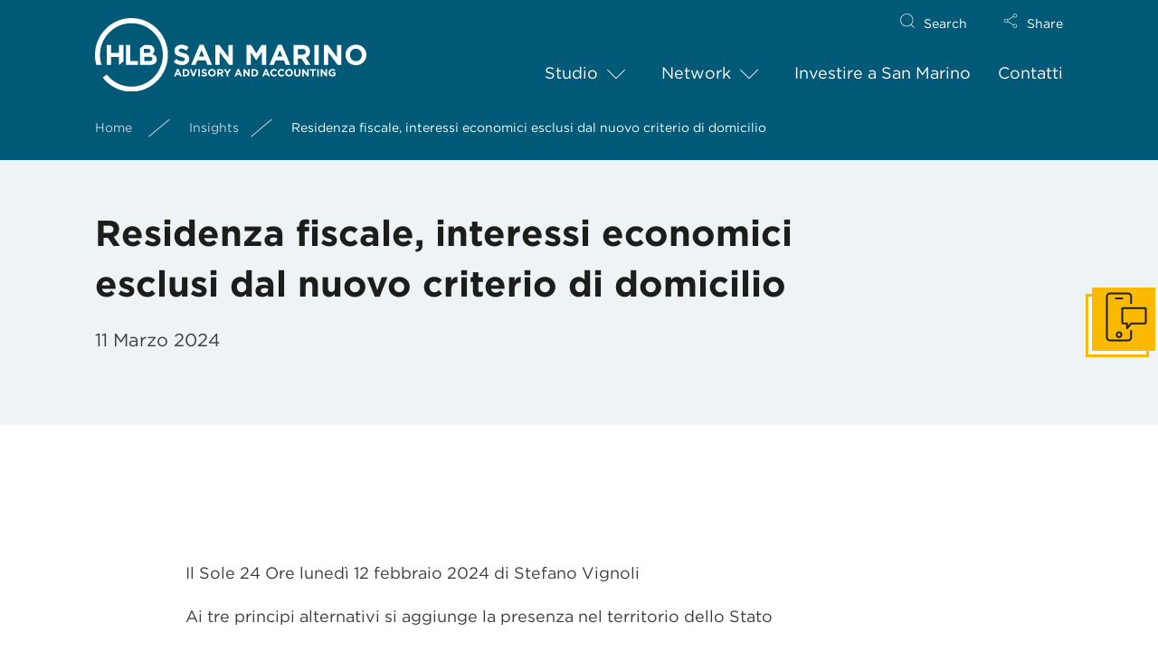

--- FILE ---
content_type: text/html; charset=UTF-8
request_url: https://www.hlbsanmarino.com/residenza-fiscale-interessi-economici-esclusi-dal-nuovo-criterio-di-domicilio/
body_size: 15686
content:
<!doctype html>
<html lang="lang="it-IT"">
<head>
	<meta charset="UTF-8">
	<title>Residenza fiscale, interessi economici esclusi dal nuovo criterio di domicilio - HLB San Marino</title>

	<meta charset="utf-8" />
	<meta name="viewport" content="width=device-width, initial-scale=1.0, user-scalable=no">

	<link rel="stylesheet" type="text/css" href="https://cloud.typography.com/7706856/7838192/css/fonts.css" />
	
	<script type="text/javascript">(function (w, d) {
            var loader = function () {
                var s = d.createElement("script"), tag = d.getElementsByTagName("script")[0];
                s.src = "https://cdn.iubenda.com/iubenda.js";
                tag.parentNode.insertBefore(s, tag);
            };
            if (w.addEventListener) {
                w.addEventListener("load", loader, false);
            } else if (w.attachEvent) {
                w.attachEvent("onload", loader);
            } else {
                w.onload = loader;
            }
        })(window, document);</script>
	
	<meta name='robots' content='index, follow, max-image-preview:large, max-snippet:-1, max-video-preview:-1' />
	<style>img:is([sizes="auto" i], [sizes^="auto," i]) { contain-intrinsic-size: 3000px 1500px }</style>
	<link rel="alternate" hreflang="it" href="https://www.hlbsanmarino.com/residenza-fiscale-interessi-economici-esclusi-dal-nuovo-criterio-di-domicilio/" />
<link rel="alternate" hreflang="x-default" href="https://www.hlbsanmarino.com/residenza-fiscale-interessi-economici-esclusi-dal-nuovo-criterio-di-domicilio/" />

	<!-- This site is optimized with the Yoast SEO plugin v26.3 - https://yoast.com/wordpress/plugins/seo/ -->
	<title>Residenza fiscale, interessi economici esclusi dal nuovo criterio di domicilio - HLB San Marino</title>
	<link rel="canonical" href="https://www.hlbsanmarino.com/residenza-fiscale-interessi-economici-esclusi-dal-nuovo-criterio-di-domicilio/" />
	<meta property="og:locale" content="it_IT" />
	<meta property="og:type" content="article" />
	<meta property="og:title" content="Residenza fiscale, interessi economici esclusi dal nuovo criterio di domicilio - HLB San Marino" />
	<meta property="og:url" content="https://www.hlbsanmarino.com/residenza-fiscale-interessi-economici-esclusi-dal-nuovo-criterio-di-domicilio/" />
	<meta property="og:site_name" content="HLB San Marino" />
	<meta property="article:publisher" content="https://it-it.facebook.com/hlbsanmarino/" />
	<meta property="article:published_time" content="2024-03-11T18:00:45+00:00" />
	<meta property="article:modified_time" content="2024-03-11T19:44:33+00:00" />
	<meta name="author" content="HLB San Marino" />
	<meta name="twitter:card" content="summary_large_image" />
	<meta name="twitter:label1" content="Scritto da" />
	<meta name="twitter:data1" content="HLB San Marino" />
	<script type="application/ld+json" class="yoast-schema-graph">{"@context":"https://schema.org","@graph":[{"@type":"WebPage","@id":"https://www.hlbsanmarino.com/residenza-fiscale-interessi-economici-esclusi-dal-nuovo-criterio-di-domicilio/","url":"https://www.hlbsanmarino.com/residenza-fiscale-interessi-economici-esclusi-dal-nuovo-criterio-di-domicilio/","name":"Residenza fiscale, interessi economici esclusi dal nuovo criterio di domicilio - HLB San Marino","isPartOf":{"@id":"https://www.hlbsanmarino.com/#website"},"datePublished":"2024-03-11T18:00:45+00:00","dateModified":"2024-03-11T19:44:33+00:00","author":{"@id":"https://www.hlbsanmarino.com/#/schema/person/8b0f13ec65f7bbe31f9a11b5016900b0"},"breadcrumb":{"@id":"https://www.hlbsanmarino.com/residenza-fiscale-interessi-economici-esclusi-dal-nuovo-criterio-di-domicilio/#breadcrumb"},"inLanguage":"it-IT","potentialAction":[{"@type":"ReadAction","target":["https://www.hlbsanmarino.com/residenza-fiscale-interessi-economici-esclusi-dal-nuovo-criterio-di-domicilio/"]}]},{"@type":"BreadcrumbList","@id":"https://www.hlbsanmarino.com/residenza-fiscale-interessi-economici-esclusi-dal-nuovo-criterio-di-domicilio/#breadcrumb","itemListElement":[{"@type":"ListItem","position":1,"name":"Home","item":"https://www.hlbsanmarino.com/"},{"@type":"ListItem","position":2,"name":"Residenza fiscale, interessi economici esclusi dal nuovo criterio di domicilio"}]},{"@type":"WebSite","@id":"https://www.hlbsanmarino.com/#website","url":"https://www.hlbsanmarino.com/","name":"HLB San Marino","description":"Rappresentante del network HLB International","potentialAction":[{"@type":"SearchAction","target":{"@type":"EntryPoint","urlTemplate":"https://www.hlbsanmarino.com/?s={search_term_string}"},"query-input":{"@type":"PropertyValueSpecification","valueRequired":true,"valueName":"search_term_string"}}],"inLanguage":"it-IT"},{"@type":"Person","@id":"https://www.hlbsanmarino.com/#/schema/person/8b0f13ec65f7bbe31f9a11b5016900b0","name":"HLB San Marino","image":{"@type":"ImageObject","inLanguage":"it-IT","@id":"https://www.hlbsanmarino.com/#/schema/person/image/","url":"https://secure.gravatar.com/avatar/60b3d9f98750a86e4cf5d35ea6afdcd282cf1ca94bf96a7ab6f2b9a57801776e?s=96&d=mm&r=g","contentUrl":"https://secure.gravatar.com/avatar/60b3d9f98750a86e4cf5d35ea6afdcd282cf1ca94bf96a7ab6f2b9a57801776e?s=96&d=mm&r=g","caption":"HLB San Marino"}}]}</script>
	<!-- / Yoast SEO plugin. -->


<link rel='dns-prefetch' href='//cdn.iubenda.com' />
<link rel='dns-prefetch' href='//static.addtoany.com' />
<link rel="alternate" type="application/rss+xml" title="HLB San Marino &raquo; Feed" href="https://www.hlbsanmarino.com/feed/" />
<link rel="alternate" type="application/rss+xml" title="HLB San Marino &raquo; Feed dei commenti" href="https://www.hlbsanmarino.com/comments/feed/" />
<script type="text/javascript">
/* <![CDATA[ */
window._wpemojiSettings = {"baseUrl":"https:\/\/s.w.org\/images\/core\/emoji\/16.0.1\/72x72\/","ext":".png","svgUrl":"https:\/\/s.w.org\/images\/core\/emoji\/16.0.1\/svg\/","svgExt":".svg","source":{"concatemoji":"https:\/\/www.hlbsanmarino.com\/wp-includes\/js\/wp-emoji-release.min.js?ver=6.8.3"}};
/*! This file is auto-generated */
!function(s,n){var o,i,e;function c(e){try{var t={supportTests:e,timestamp:(new Date).valueOf()};sessionStorage.setItem(o,JSON.stringify(t))}catch(e){}}function p(e,t,n){e.clearRect(0,0,e.canvas.width,e.canvas.height),e.fillText(t,0,0);var t=new Uint32Array(e.getImageData(0,0,e.canvas.width,e.canvas.height).data),a=(e.clearRect(0,0,e.canvas.width,e.canvas.height),e.fillText(n,0,0),new Uint32Array(e.getImageData(0,0,e.canvas.width,e.canvas.height).data));return t.every(function(e,t){return e===a[t]})}function u(e,t){e.clearRect(0,0,e.canvas.width,e.canvas.height),e.fillText(t,0,0);for(var n=e.getImageData(16,16,1,1),a=0;a<n.data.length;a++)if(0!==n.data[a])return!1;return!0}function f(e,t,n,a){switch(t){case"flag":return n(e,"\ud83c\udff3\ufe0f\u200d\u26a7\ufe0f","\ud83c\udff3\ufe0f\u200b\u26a7\ufe0f")?!1:!n(e,"\ud83c\udde8\ud83c\uddf6","\ud83c\udde8\u200b\ud83c\uddf6")&&!n(e,"\ud83c\udff4\udb40\udc67\udb40\udc62\udb40\udc65\udb40\udc6e\udb40\udc67\udb40\udc7f","\ud83c\udff4\u200b\udb40\udc67\u200b\udb40\udc62\u200b\udb40\udc65\u200b\udb40\udc6e\u200b\udb40\udc67\u200b\udb40\udc7f");case"emoji":return!a(e,"\ud83e\udedf")}return!1}function g(e,t,n,a){var r="undefined"!=typeof WorkerGlobalScope&&self instanceof WorkerGlobalScope?new OffscreenCanvas(300,150):s.createElement("canvas"),o=r.getContext("2d",{willReadFrequently:!0}),i=(o.textBaseline="top",o.font="600 32px Arial",{});return e.forEach(function(e){i[e]=t(o,e,n,a)}),i}function t(e){var t=s.createElement("script");t.src=e,t.defer=!0,s.head.appendChild(t)}"undefined"!=typeof Promise&&(o="wpEmojiSettingsSupports",i=["flag","emoji"],n.supports={everything:!0,everythingExceptFlag:!0},e=new Promise(function(e){s.addEventListener("DOMContentLoaded",e,{once:!0})}),new Promise(function(t){var n=function(){try{var e=JSON.parse(sessionStorage.getItem(o));if("object"==typeof e&&"number"==typeof e.timestamp&&(new Date).valueOf()<e.timestamp+604800&&"object"==typeof e.supportTests)return e.supportTests}catch(e){}return null}();if(!n){if("undefined"!=typeof Worker&&"undefined"!=typeof OffscreenCanvas&&"undefined"!=typeof URL&&URL.createObjectURL&&"undefined"!=typeof Blob)try{var e="postMessage("+g.toString()+"("+[JSON.stringify(i),f.toString(),p.toString(),u.toString()].join(",")+"));",a=new Blob([e],{type:"text/javascript"}),r=new Worker(URL.createObjectURL(a),{name:"wpTestEmojiSupports"});return void(r.onmessage=function(e){c(n=e.data),r.terminate(),t(n)})}catch(e){}c(n=g(i,f,p,u))}t(n)}).then(function(e){for(var t in e)n.supports[t]=e[t],n.supports.everything=n.supports.everything&&n.supports[t],"flag"!==t&&(n.supports.everythingExceptFlag=n.supports.everythingExceptFlag&&n.supports[t]);n.supports.everythingExceptFlag=n.supports.everythingExceptFlag&&!n.supports.flag,n.DOMReady=!1,n.readyCallback=function(){n.DOMReady=!0}}).then(function(){return e}).then(function(){var e;n.supports.everything||(n.readyCallback(),(e=n.source||{}).concatemoji?t(e.concatemoji):e.wpemoji&&e.twemoji&&(t(e.twemoji),t(e.wpemoji)))}))}((window,document),window._wpemojiSettings);
/* ]]> */
</script>
<style id='wp-emoji-styles-inline-css' type='text/css'>

	img.wp-smiley, img.emoji {
		display: inline !important;
		border: none !important;
		box-shadow: none !important;
		height: 1em !important;
		width: 1em !important;
		margin: 0 0.07em !important;
		vertical-align: -0.1em !important;
		background: none !important;
		padding: 0 !important;
	}
</style>
<link rel='stylesheet' id='wp-block-library-css' href='https://www.hlbsanmarino.com/wp-includes/css/dist/block-library/style.min.css?ver=6.8.3' type='text/css' media='all' />
<style id='classic-theme-styles-inline-css' type='text/css'>
/*! This file is auto-generated */
.wp-block-button__link{color:#fff;background-color:#32373c;border-radius:9999px;box-shadow:none;text-decoration:none;padding:calc(.667em + 2px) calc(1.333em + 2px);font-size:1.125em}.wp-block-file__button{background:#32373c;color:#fff;text-decoration:none}
</style>
<style id='global-styles-inline-css' type='text/css'>
:root{--wp--preset--aspect-ratio--square: 1;--wp--preset--aspect-ratio--4-3: 4/3;--wp--preset--aspect-ratio--3-4: 3/4;--wp--preset--aspect-ratio--3-2: 3/2;--wp--preset--aspect-ratio--2-3: 2/3;--wp--preset--aspect-ratio--16-9: 16/9;--wp--preset--aspect-ratio--9-16: 9/16;--wp--preset--color--black: #000000;--wp--preset--color--cyan-bluish-gray: #abb8c3;--wp--preset--color--white: #ffffff;--wp--preset--color--pale-pink: #f78da7;--wp--preset--color--vivid-red: #cf2e2e;--wp--preset--color--luminous-vivid-orange: #ff6900;--wp--preset--color--luminous-vivid-amber: #fcb900;--wp--preset--color--light-green-cyan: #7bdcb5;--wp--preset--color--vivid-green-cyan: #00d084;--wp--preset--color--pale-cyan-blue: #8ed1fc;--wp--preset--color--vivid-cyan-blue: #0693e3;--wp--preset--color--vivid-purple: #9b51e0;--wp--preset--gradient--vivid-cyan-blue-to-vivid-purple: linear-gradient(135deg,rgba(6,147,227,1) 0%,rgb(155,81,224) 100%);--wp--preset--gradient--light-green-cyan-to-vivid-green-cyan: linear-gradient(135deg,rgb(122,220,180) 0%,rgb(0,208,130) 100%);--wp--preset--gradient--luminous-vivid-amber-to-luminous-vivid-orange: linear-gradient(135deg,rgba(252,185,0,1) 0%,rgba(255,105,0,1) 100%);--wp--preset--gradient--luminous-vivid-orange-to-vivid-red: linear-gradient(135deg,rgba(255,105,0,1) 0%,rgb(207,46,46) 100%);--wp--preset--gradient--very-light-gray-to-cyan-bluish-gray: linear-gradient(135deg,rgb(238,238,238) 0%,rgb(169,184,195) 100%);--wp--preset--gradient--cool-to-warm-spectrum: linear-gradient(135deg,rgb(74,234,220) 0%,rgb(151,120,209) 20%,rgb(207,42,186) 40%,rgb(238,44,130) 60%,rgb(251,105,98) 80%,rgb(254,248,76) 100%);--wp--preset--gradient--blush-light-purple: linear-gradient(135deg,rgb(255,206,236) 0%,rgb(152,150,240) 100%);--wp--preset--gradient--blush-bordeaux: linear-gradient(135deg,rgb(254,205,165) 0%,rgb(254,45,45) 50%,rgb(107,0,62) 100%);--wp--preset--gradient--luminous-dusk: linear-gradient(135deg,rgb(255,203,112) 0%,rgb(199,81,192) 50%,rgb(65,88,208) 100%);--wp--preset--gradient--pale-ocean: linear-gradient(135deg,rgb(255,245,203) 0%,rgb(182,227,212) 50%,rgb(51,167,181) 100%);--wp--preset--gradient--electric-grass: linear-gradient(135deg,rgb(202,248,128) 0%,rgb(113,206,126) 100%);--wp--preset--gradient--midnight: linear-gradient(135deg,rgb(2,3,129) 0%,rgb(40,116,252) 100%);--wp--preset--font-size--small: 13px;--wp--preset--font-size--medium: 20px;--wp--preset--font-size--large: 36px;--wp--preset--font-size--x-large: 42px;--wp--preset--spacing--20: 0.44rem;--wp--preset--spacing--30: 0.67rem;--wp--preset--spacing--40: 1rem;--wp--preset--spacing--50: 1.5rem;--wp--preset--spacing--60: 2.25rem;--wp--preset--spacing--70: 3.38rem;--wp--preset--spacing--80: 5.06rem;--wp--preset--shadow--natural: 6px 6px 9px rgba(0, 0, 0, 0.2);--wp--preset--shadow--deep: 12px 12px 50px rgba(0, 0, 0, 0.4);--wp--preset--shadow--sharp: 6px 6px 0px rgba(0, 0, 0, 0.2);--wp--preset--shadow--outlined: 6px 6px 0px -3px rgba(255, 255, 255, 1), 6px 6px rgba(0, 0, 0, 1);--wp--preset--shadow--crisp: 6px 6px 0px rgba(0, 0, 0, 1);}:where(.is-layout-flex){gap: 0.5em;}:where(.is-layout-grid){gap: 0.5em;}body .is-layout-flex{display: flex;}.is-layout-flex{flex-wrap: wrap;align-items: center;}.is-layout-flex > :is(*, div){margin: 0;}body .is-layout-grid{display: grid;}.is-layout-grid > :is(*, div){margin: 0;}:where(.wp-block-columns.is-layout-flex){gap: 2em;}:where(.wp-block-columns.is-layout-grid){gap: 2em;}:where(.wp-block-post-template.is-layout-flex){gap: 1.25em;}:where(.wp-block-post-template.is-layout-grid){gap: 1.25em;}.has-black-color{color: var(--wp--preset--color--black) !important;}.has-cyan-bluish-gray-color{color: var(--wp--preset--color--cyan-bluish-gray) !important;}.has-white-color{color: var(--wp--preset--color--white) !important;}.has-pale-pink-color{color: var(--wp--preset--color--pale-pink) !important;}.has-vivid-red-color{color: var(--wp--preset--color--vivid-red) !important;}.has-luminous-vivid-orange-color{color: var(--wp--preset--color--luminous-vivid-orange) !important;}.has-luminous-vivid-amber-color{color: var(--wp--preset--color--luminous-vivid-amber) !important;}.has-light-green-cyan-color{color: var(--wp--preset--color--light-green-cyan) !important;}.has-vivid-green-cyan-color{color: var(--wp--preset--color--vivid-green-cyan) !important;}.has-pale-cyan-blue-color{color: var(--wp--preset--color--pale-cyan-blue) !important;}.has-vivid-cyan-blue-color{color: var(--wp--preset--color--vivid-cyan-blue) !important;}.has-vivid-purple-color{color: var(--wp--preset--color--vivid-purple) !important;}.has-black-background-color{background-color: var(--wp--preset--color--black) !important;}.has-cyan-bluish-gray-background-color{background-color: var(--wp--preset--color--cyan-bluish-gray) !important;}.has-white-background-color{background-color: var(--wp--preset--color--white) !important;}.has-pale-pink-background-color{background-color: var(--wp--preset--color--pale-pink) !important;}.has-vivid-red-background-color{background-color: var(--wp--preset--color--vivid-red) !important;}.has-luminous-vivid-orange-background-color{background-color: var(--wp--preset--color--luminous-vivid-orange) !important;}.has-luminous-vivid-amber-background-color{background-color: var(--wp--preset--color--luminous-vivid-amber) !important;}.has-light-green-cyan-background-color{background-color: var(--wp--preset--color--light-green-cyan) !important;}.has-vivid-green-cyan-background-color{background-color: var(--wp--preset--color--vivid-green-cyan) !important;}.has-pale-cyan-blue-background-color{background-color: var(--wp--preset--color--pale-cyan-blue) !important;}.has-vivid-cyan-blue-background-color{background-color: var(--wp--preset--color--vivid-cyan-blue) !important;}.has-vivid-purple-background-color{background-color: var(--wp--preset--color--vivid-purple) !important;}.has-black-border-color{border-color: var(--wp--preset--color--black) !important;}.has-cyan-bluish-gray-border-color{border-color: var(--wp--preset--color--cyan-bluish-gray) !important;}.has-white-border-color{border-color: var(--wp--preset--color--white) !important;}.has-pale-pink-border-color{border-color: var(--wp--preset--color--pale-pink) !important;}.has-vivid-red-border-color{border-color: var(--wp--preset--color--vivid-red) !important;}.has-luminous-vivid-orange-border-color{border-color: var(--wp--preset--color--luminous-vivid-orange) !important;}.has-luminous-vivid-amber-border-color{border-color: var(--wp--preset--color--luminous-vivid-amber) !important;}.has-light-green-cyan-border-color{border-color: var(--wp--preset--color--light-green-cyan) !important;}.has-vivid-green-cyan-border-color{border-color: var(--wp--preset--color--vivid-green-cyan) !important;}.has-pale-cyan-blue-border-color{border-color: var(--wp--preset--color--pale-cyan-blue) !important;}.has-vivid-cyan-blue-border-color{border-color: var(--wp--preset--color--vivid-cyan-blue) !important;}.has-vivid-purple-border-color{border-color: var(--wp--preset--color--vivid-purple) !important;}.has-vivid-cyan-blue-to-vivid-purple-gradient-background{background: var(--wp--preset--gradient--vivid-cyan-blue-to-vivid-purple) !important;}.has-light-green-cyan-to-vivid-green-cyan-gradient-background{background: var(--wp--preset--gradient--light-green-cyan-to-vivid-green-cyan) !important;}.has-luminous-vivid-amber-to-luminous-vivid-orange-gradient-background{background: var(--wp--preset--gradient--luminous-vivid-amber-to-luminous-vivid-orange) !important;}.has-luminous-vivid-orange-to-vivid-red-gradient-background{background: var(--wp--preset--gradient--luminous-vivid-orange-to-vivid-red) !important;}.has-very-light-gray-to-cyan-bluish-gray-gradient-background{background: var(--wp--preset--gradient--very-light-gray-to-cyan-bluish-gray) !important;}.has-cool-to-warm-spectrum-gradient-background{background: var(--wp--preset--gradient--cool-to-warm-spectrum) !important;}.has-blush-light-purple-gradient-background{background: var(--wp--preset--gradient--blush-light-purple) !important;}.has-blush-bordeaux-gradient-background{background: var(--wp--preset--gradient--blush-bordeaux) !important;}.has-luminous-dusk-gradient-background{background: var(--wp--preset--gradient--luminous-dusk) !important;}.has-pale-ocean-gradient-background{background: var(--wp--preset--gradient--pale-ocean) !important;}.has-electric-grass-gradient-background{background: var(--wp--preset--gradient--electric-grass) !important;}.has-midnight-gradient-background{background: var(--wp--preset--gradient--midnight) !important;}.has-small-font-size{font-size: var(--wp--preset--font-size--small) !important;}.has-medium-font-size{font-size: var(--wp--preset--font-size--medium) !important;}.has-large-font-size{font-size: var(--wp--preset--font-size--large) !important;}.has-x-large-font-size{font-size: var(--wp--preset--font-size--x-large) !important;}
:where(.wp-block-post-template.is-layout-flex){gap: 1.25em;}:where(.wp-block-post-template.is-layout-grid){gap: 1.25em;}
:where(.wp-block-columns.is-layout-flex){gap: 2em;}:where(.wp-block-columns.is-layout-grid){gap: 2em;}
:root :where(.wp-block-pullquote){font-size: 1.5em;line-height: 1.6;}
</style>
<link rel='stylesheet' id='contact-form-7-css' href='https://www.hlbsanmarino.com/wp-content/plugins/contact-form-7/includes/css/styles.css?ver=6.1.3' type='text/css' media='all' />
<link rel='stylesheet' id='wpml-menu-item-0-css' href='https://www.hlbsanmarino.com/wp-content/plugins/sitepress-multilingual-cms/templates/language-switchers/menu-item/style.min.css?ver=1' type='text/css' media='all' />
<link rel='stylesheet' id='dashicons-css' href='https://www.hlbsanmarino.com/wp-includes/css/dashicons.min.css?ver=6.8.3' type='text/css' media='all' />
<link rel='stylesheet' id='chld_thm_cfg_parent-css' href='https://www.hlbsanmarino.com/wp-content/themes/hlbhub/style.css?ver=6.8.3' type='text/css' media='all' />
<link rel='stylesheet' id='hlbhub-style-css' href='https://www.hlbsanmarino.com/wp-content/themes/hlbhub-child/style.css?ver=6.8.3' type='text/css' media='all' />
<link rel='stylesheet' id='main-stlye-css' href='https://www.hlbsanmarino.com/wp-content/themes/hlbhub/assets/stylesheet/main-style.css?ver=6.8.3' type='text/css' media='all' />
<link rel='stylesheet' id='owl-carousel-stlye-css' href='https://www.hlbsanmarino.com/wp-content/themes/hlbhub/assets/stylesheet/owl.carousel.min.css?ver=6.8.3' type='text/css' media='all' />
<link rel='stylesheet' id='addtoany-css' href='https://www.hlbsanmarino.com/wp-content/plugins/add-to-any/addtoany.min.css?ver=1.16' type='text/css' media='all' />
<style id='addtoany-inline-css' type='text/css'>
.a2a_vertical_style a, .a2a_floating_style.a2a_default_style a {border-bottom:none;}
</style>

<script  type="text/javascript" class=" _iub_cs_skip" type="text/javascript" id="iubenda-head-inline-scripts-0">
/* <![CDATA[ */

var _iub = _iub || [];
_iub.csConfiguration = {"invalidateConsentWithoutLog":true,"consentOnContinuedBrowsing":false,"lang":"it","floatingPreferencesButtonDisplay":false,"siteId":2463402,"perPurposeConsent":true,"cookiePolicyId":46820210, "banner":{ "closeButtonRejects":true,"acceptButtonDisplay":true,"customizeButtonDisplay":true,"explicitWithdrawal":true,"position":"float-top-center","rejectButtonDisplay":true,"listPurposes":true }};
/* ]]> */
</script>
<script  type="text/javascript" charset="UTF-8" async="" class=" _iub_cs_skip" type="text/javascript" src="//cdn.iubenda.com/cs/iubenda_cs.js?ver=3.12.4" id="iubenda-head-scripts-0-js"></script>
<script type="text/javascript" id="addtoany-core-js-before">
/* <![CDATA[ */
window.a2a_config=window.a2a_config||{};a2a_config.callbacks=[];a2a_config.overlays=[];a2a_config.templates={};a2a_localize = {
	Share: "Condividi",
	Save: "Salva",
	Subscribe: "Abbonati",
	Email: "Email",
	Bookmark: "Segnalibro",
	ShowAll: "espandi",
	ShowLess: "comprimi",
	FindServices: "Trova servizi",
	FindAnyServiceToAddTo: "Trova subito un servizio da aggiungere",
	PoweredBy: "Powered by",
	ShareViaEmail: "Condividi via email",
	SubscribeViaEmail: "Iscriviti via email",
	BookmarkInYourBrowser: "Aggiungi ai segnalibri",
	BookmarkInstructions: "Premi Ctrl+D o \u2318+D per mettere questa pagina nei preferiti",
	AddToYourFavorites: "Aggiungi ai favoriti",
	SendFromWebOrProgram: "Invia da qualsiasi indirizzo email o programma di posta elettronica",
	EmailProgram: "Programma di posta elettronica",
	More: "Di più&#8230;",
	ThanksForSharing: "Grazie per la condivisione!",
	ThanksForFollowing: "Thanks for following!"
};
/* ]]> */
</script>
<script type="text/javascript" defer src="https://static.addtoany.com/menu/page.js" id="addtoany-core-js"></script>
<script type="text/javascript" src="https://www.hlbsanmarino.com/wp-includes/js/jquery/jquery.min.js?ver=3.7.1" id="jquery-core-js"></script>
<script type="text/javascript" src="https://www.hlbsanmarino.com/wp-includes/js/jquery/jquery-migrate.min.js?ver=3.4.1" id="jquery-migrate-js"></script>
<script type="text/javascript" defer src="https://www.hlbsanmarino.com/wp-content/plugins/add-to-any/addtoany.min.js?ver=1.1" id="addtoany-jquery-js"></script>
<link rel="https://api.w.org/" href="https://www.hlbsanmarino.com/wp-json/" /><link rel="alternate" title="JSON" type="application/json" href="https://www.hlbsanmarino.com/wp-json/wp/v2/posts/10623" /><link rel="EditURI" type="application/rsd+xml" title="RSD" href="https://www.hlbsanmarino.com/xmlrpc.php?rsd" />
<meta name="generator" content="WordPress 6.8.3" />
<link rel='shortlink' href='https://www.hlbsanmarino.com/?p=10623' />
<link rel="alternate" title="oEmbed (JSON)" type="application/json+oembed" href="https://www.hlbsanmarino.com/wp-json/oembed/1.0/embed?url=https%3A%2F%2Fwww.hlbsanmarino.com%2Fresidenza-fiscale-interessi-economici-esclusi-dal-nuovo-criterio-di-domicilio%2F" />
<link rel="alternate" title="oEmbed (XML)" type="text/xml+oembed" href="https://www.hlbsanmarino.com/wp-json/oembed/1.0/embed?url=https%3A%2F%2Fwww.hlbsanmarino.com%2Fresidenza-fiscale-interessi-economici-esclusi-dal-nuovo-criterio-di-domicilio%2F&#038;format=xml" />
<meta name="generator" content="WPML ver:4.8.4 stt:1,27;" />
<style type="text/css">.recentcomments a{display:inline !important;padding:0 !important;margin:0 !important;}</style><style type="text/css">/** Mega Menu CSS: fs **/</style>
</head>

<body data-rsssl=1 class="Enable">
<header class="main-header bg0 headroom headroom--top">
    <div class="container">
        <nav class="row">
            <div class="col-9 col-lg-5 col-md-2">
                <a class="logo" href="https://www.hlbsanmarino.com">
                     <img src="https://www.hlbsanmarino.com/wp-content/uploads/2020/05/logo_header.svg" alt="" />
                </a>
            </div>
            <div class="col-2 mobile-menu-toggle">
                <button type="button" class="mobile-menu-toggle__button">
                    <span class="icon-bar icon-bar1"></span>
                    <span class="icon-bar icon-bar2"></span>
                    <span class="icon-bar icon-bar3"></span>
                </button>
            </div>
            <div class="col-lg-7 col-sm-10 menu">
            	
            	<div id="mega-menu-wrap-primary-menu" class="mega-menu-wrap"><div class="mega-menu-toggle"><div class="mega-toggle-blocks-left"></div><div class="mega-toggle-blocks-center"></div><div class="mega-toggle-blocks-right"><div class='mega-toggle-block mega-menu-toggle-animated-block mega-toggle-block-0' id='mega-toggle-block-0'><button aria-label="Toggle Menu" class="mega-toggle-animated mega-toggle-animated-slider" type="button" aria-expanded="false">
                  <span class="mega-toggle-animated-box">
                    <span class="mega-toggle-animated-inner"></span>
                  </span>
                </button></div></div></div><ul id="mega-menu-primary-menu" class="mega-menu max-mega-menu mega-menu-horizontal mega-no-js" data-event="hover_intent" data-effect="fade_up" data-effect-speed="200" data-effect-mobile="disabled" data-effect-speed-mobile="0" data-mobile-force-width="false" data-second-click="go" data-document-click="collapse" data-vertical-behaviour="standard" data-breakpoint="768" data-unbind="true" data-mobile-state="collapse_all" data-mobile-direction="vertical" data-hover-intent-timeout="300" data-hover-intent-interval="100"><li class="mega-menu-item mega-menu-item-type-post_type mega-menu-item-object-page mega-menu-item-has-children mega-menu-megamenu mega-menu-grid mega-align-bottom-left mega-menu-grid mega-menu-item-4653" id="mega-menu-item-4653"><a class="mega-menu-link" href="https://www.hlbsanmarino.com/studio/" aria-expanded="false" tabindex="0">Studio<span class="mega-indicator" aria-hidden="true"></span></a>
<ul class="mega-sub-menu" role='presentation'>
<li class="mega-menu-row" id="mega-menu-4653-0">
	<ul class="mega-sub-menu" style='--columns:12' role='presentation'>
<li class="mega-menu-column mega-menu-columns-4-of-12" style="--columns:12; --span:4" id="mega-menu-4653-0-0">
		<ul class="mega-sub-menu">
<li class="mega-menu-item mega-menu-item-type-post_type mega-menu-item-object-employee mega-menu-item-4567" id="mega-menu-item-4567"><a class="mega-menu-link" href="https://www.hlbsanmarino.com/employee/commercialista-a-san-marino-antonio-valentini/">Antonio Valentini</a></li><li class="mega-menu-item mega-menu-item-type-post_type mega-menu-item-object-employee mega-menu-item-4566" id="mega-menu-item-4566"><a class="mega-menu-link" href="https://www.hlbsanmarino.com/employee/studio-legale-e-notarile/">Studio Legale e Notarile</a></li><li class="mega-menu-item mega-menu-item-type-post_type mega-menu-item-object-page mega-menu-item-3708" id="mega-menu-item-3708"><a class="mega-menu-link" href="https://www.hlbsanmarino.com/studio/pubblicazioni/">Pubblicazioni</a></li><li class="mega-menu-item mega-menu-item-type-post_type mega-menu-item-object-page mega-menu-item-4703" id="mega-menu-item-4703"><a class="mega-menu-link" href="https://www.hlbsanmarino.com/studio/lavora-con-noi/">Lavora con noi</a></li><li class="mega-menu-item mega-menu-item-type-custom mega-menu-item-object-custom mega-menu-item-4916" id="mega-menu-item-4916"><a target="_blank" class="mega-menu-link" href="https://paghe.servizi.sm/clienti/default.asp?lic=SCA">Area clienti</a></li>		</ul>
</li><li class="mega-menu-column mega-menu-columns-4-of-12" style="--columns:12; --span:4" id="mega-menu-4653-0-1">
		<ul class="mega-sub-menu">
<li class="mega-menu-item mega-menu-item-type-post_type mega-menu-item-object-page mega-menu-item-5467" id="mega-menu-item-5467"><a class="mega-menu-link" href="https://www.hlbsanmarino.com/chi-siamo/">Chi siamo</a></li><li class="mega-menu-item mega-menu-item-type-post_type mega-menu-item-object-page mega-menu-item-has-children mega-menu-item-4645" id="mega-menu-item-4645"><a class="mega-menu-link" href="https://www.hlbsanmarino.com/studio/i-nostri-servizi/">I nostri servizi<span class="mega-indicator" aria-hidden="true"></span></a>
			<ul class="mega-sub-menu">
<li class="mega-menu-item mega-menu-item-type-post_type mega-menu-item-object-page mega-menu-item-3741" id="mega-menu-item-3741"><a class="mega-menu-link" href="https://www.hlbsanmarino.com/studio/i-nostri-servizi/consulenza-societaria-a-san-marino/">Consulenza Societaria</a></li><li class="mega-menu-item mega-menu-item-type-post_type mega-menu-item-object-page mega-menu-item-3748" id="mega-menu-item-3748"><a class="mega-menu-link" href="https://www.hlbsanmarino.com/studio/i-nostri-servizi/consulenza-fiscale-a-san-marino/">Consulenza Fiscale</a></li><li class="mega-menu-item mega-menu-item-type-post_type mega-menu-item-object-page mega-menu-item-3758" id="mega-menu-item-3758"><a class="mega-menu-link" href="https://www.hlbsanmarino.com/studio/i-nostri-servizi/consulenza-amministrativa-a-san-marino/">Consulenza Amministrativa</a></li><li class="mega-menu-item mega-menu-item-type-post_type mega-menu-item-object-page mega-menu-item-4542" id="mega-menu-item-4542"><a class="mega-menu-link" href="https://www.hlbsanmarino.com/studio/i-nostri-servizi/consulenza-aziendale-a-san-marino/">Consulenza Aziendale</a></li><li class="mega-menu-item mega-menu-item-type-post_type mega-menu-item-object-page mega-menu-item-6227" id="mega-menu-item-6227"><a class="mega-menu-link" href="https://www.hlbsanmarino.com/studio/i-nostri-servizi/diritto-del-lavoro-a-san-marino/">Diritto del lavoro</a></li><li class="mega-menu-item mega-menu-item-type-post_type mega-menu-item-object-page mega-menu-item-6230" id="mega-menu-item-6230"><a class="mega-menu-link" href="https://www.hlbsanmarino.com/studio/i-nostri-servizi/residenza-a-san-marino/">Residenza a San Marino</a></li><li class="mega-menu-item mega-menu-item-type-post_type mega-menu-item-object-page mega-menu-item-4646" id="mega-menu-item-4646"><a class="mega-menu-link" href="https://www.hlbsanmarino.com/studio/i-nostri-servizi/contrattualistica-internazionale/">Altri servizi</a></li>			</ul>
</li>		</ul>
</li><li class="mega-menu-column mega-menu-columns-4-of-12" style="--columns:12; --span:4" id="mega-menu-4653-0-2">
		<ul class="mega-sub-menu">
<li class="mega-menu-item mega-menu-item-type-post_type mega-menu-item-object-page mega-menu-item-has-children mega-menu-item-3808" id="mega-menu-item-3808"><a class="mega-menu-link" href="https://www.hlbsanmarino.com/studio/news/">News<span class="mega-indicator" aria-hidden="true"></span></a>
			<ul class="mega-sub-menu">
<li class="mega-menu-item mega-menu-item-type-post_type mega-menu-item-object-page mega-menu-item-3602" id="mega-menu-item-3602"><a class="mega-menu-link" href="https://www.hlbsanmarino.com/studio/news/scadenziario/">Scadenziario</a></li><li class="mega-menu-item mega-menu-item-type-post_type mega-menu-item-object-page mega-menu-item-3615" id="mega-menu-item-3615"><a class="mega-menu-link" href="https://www.hlbsanmarino.com/studio/news/in-primo-piano/">In primo piano</a></li><li class="mega-menu-item mega-menu-item-type-post_type mega-menu-item-object-page mega-menu-item-3618" id="mega-menu-item-3618"><a class="mega-menu-link" href="https://www.hlbsanmarino.com/studio/news/da-san-marino/">Da San Marino</a></li><li class="mega-menu-item mega-menu-item-type-post_type mega-menu-item-object-page mega-menu-item-3617" id="mega-menu-item-3617"><a class="mega-menu-link" href="https://www.hlbsanmarino.com/studio/news/dallestero/">Dall’Estero</a></li>			</ul>
</li>		</ul>
</li>	</ul>
</li></ul>
</li><li class="mega-menu-item mega-menu-item-type-post_type mega-menu-item-object-page mega-menu-item-has-children mega-menu-megamenu mega-menu-grid mega-align-bottom-left mega-menu-grid mega-menu-item-4829" id="mega-menu-item-4829"><a class="mega-menu-link" href="https://www.hlbsanmarino.com/network/" aria-expanded="false" tabindex="0">Network<span class="mega-indicator" aria-hidden="true"></span></a>
<ul class="mega-sub-menu" role='presentation'>
<li class="mega-menu-row" id="mega-menu-4829-0">
	<ul class="mega-sub-menu" style='--columns:12' role='presentation'>
<li class="mega-menu-column mega-menu-columns-4-of-12" style="--columns:12; --span:4" id="mega-menu-4829-0-0">
		<ul class="mega-sub-menu">
<li class="mega-menu-item mega-menu-item-type-post_type mega-menu-item-object-page mega-menu-item-4879" id="mega-menu-item-4879"><a class="mega-menu-link" href="https://www.hlbsanmarino.com/network/hlb-global/">HLB Global</a></li>		</ul>
</li><li class="mega-menu-column mega-menu-columns-4-of-12" style="--columns:12; --span:4" id="mega-menu-4829-0-1">
		<ul class="mega-sub-menu">
<li class="mega-menu-item mega-menu-item-type-post_type mega-menu-item-object-page mega-menu-item-3685" id="mega-menu-item-3685"><a class="mega-menu-link" href="https://www.hlbsanmarino.com/network/partner/">Partner</a></li>		</ul>
</li><li class="mega-menu-column mega-menu-columns-4-of-12" style="--columns:12; --span:4" id="mega-menu-4829-0-2">
		<ul class="mega-sub-menu">
<li class="mega-menu-item mega-menu-item-type-post_type mega-menu-item-object-page mega-menu-item-4828" id="mega-menu-item-4828"><a class="mega-menu-link" href="https://www.hlbsanmarino.com/network/roma/">Roma</a></li>		</ul>
</li>	</ul>
</li></ul>
</li><li class="mega-menu-item mega-menu-item-type-post_type mega-menu-item-object-page mega-align-bottom-left mega-menu-flyout mega-menu-item-4634" id="mega-menu-item-4634"><a class="mega-menu-link" href="https://www.hlbsanmarino.com/investire-a-san-marino/" tabindex="0">Investire a San Marino</a></li><li class="mega-menu-item mega-menu-item-type-post_type mega-menu-item-object-page mega-align-bottom-left mega-menu-flyout mega-menu-item-3783" id="mega-menu-item-3783"><a class="mega-menu-link" href="https://www.hlbsanmarino.com/contatti/" tabindex="0">Contatti</a></li></ul></div>                <ul class="menu__additional">
                    <li class="with-search-icon"><a href="#">Search</a></li>
                    <li class="with-share-icon"><a href="#">Share</a></li>
                </ul>
            </div>
        </nav>
    </div>
    <div class="container">
        <div class="breadcrumbs">
                    <ul>
                            <li><a href="https://www.hlbsanmarino.com">Home</a></li>
                <li><a href="https://www.hlbsanmarino.com/studio/news/">Insights</a></li><li><span>Residenza fiscale, interessi economici esclusi dal nuovo criterio di domicilio</span></li>        </ul>
            </div>
    </div>
    </div>
</header>



	<main class="page-content">

		        <section class="page-section bg2 section-the-brief section-the-brief-na" style="background: #eef4f6">
            <div class="container">
                <div class="row">
                    <div class="col-md-10">
                        <div class="mgr-top-img">
                            <h1 class="link-el"><span>Residenza fiscale, interessi economici esclusi dal nuovo criterio di domicilio</span></h1>
                            <h2></h2>
                            <p>11 Marzo 2024</p>
                        </div>
                    </div>
                </div>
            </div>
        </section>
                <section class="page-section bg1 section-cs-text section-cs-video">
            <div class="container">
                <div class="row">
                    <div class="col-md-10">
                        <div class="with-side-decoration--lg">
                            <p>Il Sole 24 Ore lunedì 12 febbraio 2024 di Stefano Vignoli</p>
<p>Ai tre principi alternativi si aggiunge la presenza nel territorio dello Stato</p>
<p>Le modifiche del decreto legislativo 209 all’articolo 2 del Tuir in vigore dal 2024</p>
<p>Il decreto legislativo 209/2023 ridisegna – con decorrenza 1° gennaio 2024 – la nozione di residenza fiscale in Italia, modificando l’articolo 2, comma 2, del Tuir e raccogliendo, ma solo in parte, l’invito della legge delega 111/2023 ad applicare le <em>best practice</em> della prassi internazionale.</p>
<p>L’individuazione della residenza fiscale è importante perché determina l’assoggettamento a imposte nel nostro Paese, oltre che dei redditi prodotti (e del patrimonio detenuto) in Italia in base al principio di territorialità, anche di quelli prodotti all’estero, in ossequio al <em>worldwide principle taxation</em> (articolo 3, Tuir).</p>
<p><strong>Tra conferme e novità</strong></p>
<p>Procediamo con ordine, partendo da cosa non è cambiato: in primis la verifica dei criteri alternativi di residenza, che deve essere effettuata per la maggior parte del periodo di imposta (almeno 183 giorni, 184 negli anni bisestili) escludendo quindi l’applicazione dello <em><u>split year</u></em><u> </u>, ovvero la possibilità di essere residenti soltanto per una frazione d’anno come avviene in altri Paesi.</p>
<p>Per quel che riguarda le novità, ai tre criteri alternativi della residenza, dell’iscrizione in anagrafe nazionale e del domicilio, se ne aggiunge un quarto: quello della presenza nel territorio dello Stato sufficiente a determinare la residenza in Italia quando ricorre per la maggior parte dell’anno, computando anche le frazioni di giorno. Dal 2024 rischiano pertanto di essere attratti a tassazione anche studenti e turisti di lunga durata.</p>
<p><strong>I criteri e le modifiche</strong></p>
<p>Non si rilevano modifiche al criterio della residenza, per il quale occorre riferirsi al Codice civile e quindi alla dimora abituale.</p>
<p>Perde rilevanza l’iscrizione all’anagrafe della popolazione residente (e, in parallelo, all’Aire), che non costituisce più presunzione assoluta di residenza ma ammette prova contraria. Il nostro Paese si avvicina così alla migliore prassi internazionale, considerata la diffusa irrilevanza dei requisiti formali in altri ordinamenti, e consolida un orientamento del legislatore già manifestatosi in sede di accesso ai regimi di favore per impatriati, ricercatori e professori.</p>
<p>Varia anche la definizione di domicilio, da intendersi quale «luogo in cui si sviluppano in via principale le relazioni personali e familiari della persona». Una nozione che si distanzia da quella civilistica (e convenzionale) individuata dall’articolo 43 («sede principale dei suoi affari e interessi»), che faceva riferimento anche agli interessi economici.</p>
<p>Nel “nuovo” domicilio gli interessi economici perdono invece di rilevanza, con il duplice rischio di aumentare le difficoltà a determinare la residenza (è più semplice individuare il luogo dove sono collocati gli interessi economici rispetto a quelli personali) e di agevolare il trasferimento all’estero dei contribuenti più facoltosi.</p>
<p>Premesso che non sono state introdotte modifiche ai trasferimenti in Paesi <em>black list </em>(elenco dal quale è appena uscita la Svizzera), per i quali è prevista l’inversione dell’onere della prova a carico del cittadino italiano, sarà più semplice, ad esempio, lasciare la residenza italiana per quella del Principato di Monaco (Paese <em>black list</em>) da parte dell’imprenditore che si trasferisce con la famiglia conservando rilevanti interessi economici e patrimoniali in Italia: il nuovo concetto di domicilio richiede infatti di verificare “soltanto” il luogo degli interessi personali e familiari.</p>
<p><strong>Le doppie residenze</strong></p>
<p>In base al nuovo criterio della presenza dovrebbero aumentare le persone potenzialmente residenti in Italia. Ma trattandosi spesso di persone che risultano residenti anche in un altro Paese legato da convenzione con l’Italia, il conflitto di doppia residenza andrà risolto in base alle <em>tie breaker rules</em> individuate dalla norma pattizia che prevale rispetto al Tuir (lex specialis derogat generali).</p>
<p>Le convenzioni stipulate dall’Italia – conformi all’articolo 4 del modello Ocse – attribuiscono la residenza a uno solo dei due Paesi firmatari, seguendo l’ordine gerarchico del Paese dove la persona ha 1 l’abitazione permanente, 2 il centro degli interessi vitali, 3 il soggiorno abituale e 4 la nazionalità, salvo la remota possibilità di 5 dover attivare una procedura amichevole quando nessuno dei quattro criteri permette di individuare il Paese di residenza.</p>
<p>La nuova residenza entra in vigore dal 2024; fino al 2023 sarà pertanto necessario riferirsi al previgente testo dell’articolo 2 del Tuir.</p>
<p>Da segnalare, infine, che il decreto delegato sulla fiscalità internazionale dimentica di individuare le regole di determinazione della residenza in materia di imposta di successione e donazione, la cui disciplina resta orfana di una propria definizione, dovendo pertanto riferirsi all’articolo 43 del Codice civile (dimora abituale)</p>
                                                                                                                <div class="blue-btn-links">
                                                            </div>
                        <div class="addtoany_shortcode"><div class="a2a_kit a2a_kit_size_32 addtoany_list" data-a2a-url="https://www.hlbsanmarino.com/residenza-fiscale-interessi-economici-esclusi-dal-nuovo-criterio-di-domicilio/" data-a2a-title="Residenza fiscale, interessi economici esclusi dal nuovo criterio di domicilio"><a class="a2a_button_facebook" href="https://www.addtoany.com/add_to/facebook?linkurl=https%3A%2F%2Fwww.hlbsanmarino.com%2Fresidenza-fiscale-interessi-economici-esclusi-dal-nuovo-criterio-di-domicilio%2F&amp;linkname=Residenza%20fiscale%2C%20interessi%20economici%20esclusi%20dal%20nuovo%20criterio%20di%20domicilio" title="Facebook" rel="nofollow noopener" target="_blank"></a><a class="a2a_button_linkedin" href="https://www.addtoany.com/add_to/linkedin?linkurl=https%3A%2F%2Fwww.hlbsanmarino.com%2Fresidenza-fiscale-interessi-economici-esclusi-dal-nuovo-criterio-di-domicilio%2F&amp;linkname=Residenza%20fiscale%2C%20interessi%20economici%20esclusi%20dal%20nuovo%20criterio%20di%20domicilio" title="LinkedIn" rel="nofollow noopener" target="_blank"></a><a class="a2a_button_twitter" href="https://www.addtoany.com/add_to/twitter?linkurl=https%3A%2F%2Fwww.hlbsanmarino.com%2Fresidenza-fiscale-interessi-economici-esclusi-dal-nuovo-criterio-di-domicilio%2F&amp;linkname=Residenza%20fiscale%2C%20interessi%20economici%20esclusi%20dal%20nuovo%20criterio%20di%20domicilio" title="Twitter" rel="nofollow noopener" target="_blank"></a><a class="a2a_button_email" href="https://www.addtoany.com/add_to/email?linkurl=https%3A%2F%2Fwww.hlbsanmarino.com%2Fresidenza-fiscale-interessi-economici-esclusi-dal-nuovo-criterio-di-domicilio%2F&amp;linkname=Residenza%20fiscale%2C%20interessi%20economici%20esclusi%20dal%20nuovo%20criterio%20di%20domicilio" title="Email" rel="nofollow noopener" target="_blank"></a><a class="a2a_dd addtoany_share_save addtoany_share" href="https://www.addtoany.com/share"></a></div></div>                        </div>
                    </div>
                </div>
            </div>
        </section>
        <div class="split50">					
					<div class="split50__item bg5" style="background: #dce8ed">
						<section class="page-section section-get-in-touch">
							<div class="container">
								<img src="https://www.hlbsanmarino.com/wp-content/uploads/2018/10/get_in_touch.svg" class="split50__icon">
								<h2>Doing business in San Marino</h2>
								<p class="h2 subtitle">Scarica ora il libro in formato PDF</p>
								<a href="https://www.hlbsanmarino.com/wp-content/uploads/2018/10/DBI_San_Marino.pdf" class="button button--default">Scarica</a>
							</div>
						</section>
					</div>
										
					<div class="split50__item bg1" style="background: #ffffff">
						<section class="page-section bg1 section-email-subscribe">
						<div class="container">
							<img src="https://www.hlbsanmarino.com/wp-content/uploads/2018/10/contact_newsletter.svg" class="split50__icon">				
							<h2>Iscriviti alla newsletter di HLB San Marino</h2>
							<div class="row">
								<div class="col-10">
									<div class="with-side-decoration with-side-decoration--lg">
										<script>(function() {
	window.mc4wp = window.mc4wp || {
		listeners: [],
		forms: {
			on: function(evt, cb) {
				window.mc4wp.listeners.push(
					{
						event   : evt,
						callback: cb
					}
				);
			}
		}
	}
})();
</script><!-- Mailchimp for WordPress v4.10.8 - https://wordpress.org/plugins/mailchimp-for-wp/ --><form id="mc4wp-form-1" class="mc4wp-form mc4wp-form-4694" method="post" data-id="4694" data-name="Newsletter" ><div class="mc4wp-form-fields"><div class="form-group subscribe-to-newsletter">
    <input class="form-control" type="email" id="fieldEmail" name="EMAIL" placeholder="" required="">
    <label class="form-label" for="fieldEmail">Indirizzo E-mail</label>
  </div>
  <p class="small">Inviando il tuo indirizzo E-mail, dichiari di aver letto l'Informativa sulla privacy e di acconsentire al nostro trattamento dei dati in conformità con la <a href="/privacy-policy">Privacy Policy</a> (compresi i trasferimenti internazionali). Se cambi idea in qualsiasi momento sul desiderio di ricevere le informazioni da noi, puoi inviarci un messaggio utilizzando la pagina <a href="/contatti">Contatti</a></p>
<button type="submit" class="button button--default" value="Subscribe">Iscriviti</button></div><label style="display: none !important;">Lascia questo campo vuoto se sei umano: <input type="text" name="_mc4wp_honeypot" value="" tabindex="-1" autocomplete="off" /></label><input type="hidden" name="_mc4wp_timestamp" value="1763176123" /><input type="hidden" name="_mc4wp_form_id" value="4694" /><input type="hidden" name="_mc4wp_form_element_id" value="mc4wp-form-1" /><div class="mc4wp-response"></div></form><!-- / Mailchimp for WordPress Plugin -->										<!-- <form id="subscribe-to-newsletter" novalidate="novalidate">
											<div class="form-group subscribe-to-newsletter">
												<input class="form-control" type="email" id="fieldEmail" name="fieldEmail" required="">
												<label class="form-label" for="fieldEmail">Email address</label>
											</div>
											<p class="small">By submitting your email address, you acknowledge that you have read the Privacy Statement and that you consent to our processing data in accordance with the <a href="#">Privacy Statement</a> (including international transfers). If you change your mind at any time about wishing to receive the information from us, 
											you can send us a message using the <a href="contact.html">Contact us</a> page.</p>
											<button type="submit" class="button button--default">Submit</button>
										</form> -->
									</div>
								</div>
							</div>
						</div>
						</section>
				</div>
			</div>
	</main><!-- #main -->
	

<footer class="main-footer bg0 slanted slanted--top">
    <div class="container">

        <div class="breadcrumbs">
            <ul>
                                    <li><a href="https://www.hlbsanmarino.com">Home</a></li>
                    <li><span>Residenza fiscale, interessi economici esclusi dal nuovo criterio di domicilio</span></li>            </ul>
        </div>

        <div class="row">
            <div class="col-md-12 col-lg-8 col-xl-9">	
                <div class="menu-footer clearfix">
                    <div class="row">
                        <div class="col-xxl-9 col-lg-12">
                        	
                        	<div class="menu-footer-1-container"><ul id="menu-footer-1" class="menu-footer__main"><li id="menu-item-4670" class="menu-item menu-item-type-post_type menu-item-object-page menu-item-4670"><a href="https://www.hlbsanmarino.com/studio/">Studio</a></li>
<li id="menu-item-5233" class="menu-item menu-item-type-post_type menu-item-object-page menu-item-5233"><a href="https://www.hlbsanmarino.com/network/">Network</a></li>
<li id="menu-item-4671" class="menu-item menu-item-type-post_type menu-item-object-page menu-item-4671"><a href="https://www.hlbsanmarino.com/investire-a-san-marino/">Investire a San Marino</a></li>
<li id="menu-item-3798" class="menu-item menu-item-type-post_type menu-item-object-page menu-item-3798"><a href="https://www.hlbsanmarino.com/contatti/">Contatti</a></li>
</ul></div>                        </div>
                    </div>
                    <div class="row">
                        <div class="col-xxl-9 col-lg-12">
                        	<div class="menu-footer-2-container"><ul id="menu-footer-2" class="menu-footer__additional"><li id="menu-item-3817" class="menu-item menu-item-type-post_type menu-item-object-page menu-item-3817"><a href="https://www.hlbsanmarino.com/studio/news/scadenziario/">Scadenziario</a></li>
<li id="menu-item-3815" class="menu-item menu-item-type-post_type menu-item-object-page menu-item-3815"><a href="https://www.hlbsanmarino.com/studio/news/in-primo-piano/">In primo piano</a></li>
<li id="menu-item-3816" class="menu-item menu-item-type-post_type menu-item-object-page menu-item-3816"><a href="https://www.hlbsanmarino.com/studio/news/da-san-marino/">Da San Marino</a></li>
<li id="menu-item-3818" class="menu-item menu-item-type-post_type menu-item-object-page menu-item-3818"><a href="https://www.hlbsanmarino.com/studio/news/dallestero/">Dall’Estero</a></li>
</ul></div>                        </div>
                    </div>
                </div>

                <div class="footer__address-panel">					
                   	<p><strong>HLB SAN MARINO<br />
</strong></p>
<p>Via Tre Settembre, 99<br />
47891 Dogana (RSM)</p>
<p>T. (+378) 0549 909674<br />
F. (+378) 0549 905614</p>
                    <ul class="list-social-media">
                    								<li><a class="social-icon social-icon--twitter" href=""><span>Twitter</span></a></li>
	                        <li><a class="social-icon social-icon--facebook" href="https://it-it.facebook.com/hlbsanmarino/"><span>Facebook</span></a></li>
	                        <li><a class="social-icon social-icon--linkedin" href="https://www.linkedin.com/in/antonio-valentini-96568914a"><span>LinkedIn</span></a></li>
							                        
                    </ul>
                </div>

                <div class="footer__disclaimer">
                    <p class="small"><strong>HLB San Marino</strong>, rappresentante del network HLB Global, è il frutto di una collaborazione, nella forma della joint venture, fra lo Studio Commerciale del Dott. Antonio Valentini, fondato nel 1994, specializzato nella consulenza societaria, tributaria e fiscale, assistenza in operazioni societarie straordinarie, oltre alla tenuta della contabilità e gestione del personale e lo Studio Legale e Notarile.</p>
<p class="small">Copyright ©2014 Tutti i diritti riservati Studio Valentini &#8211; <a href="https://www.iubenda.com/privacy-policy/46820210" class="iubenda-nostyle no-brand iubenda-embed iub-legal-only" title="Privacy Policy">Privacy Policy</a> &#8211; <a href="#" class="iubenda-cs-preferences-link" title="Cookie Preferences">Preferenze Cookie</a></p>
                </div>
            </div>

        </div>
    </div>
</footer>
<div class="get-in-touch-widget fixed" style="top: 0px;"><div class="container" style="position:relative"><a href="contact-us" class="get-in-touch-widget--link"><span>Get in touch</span></a></div></div>    <div class="search-popup">
        <div class="container">
            <div class="pop"><i class="icon-remove-sign"><a href="#" class="button button--lg button--secondary"><span>x</span></a></i>
                <form class="search-form" id="search_form_hlb" action="https://www.hlbsanmarino.com">
                    <input type="text" name="s" placeholder="How can we help you?" id="search_input">
                    <ul class="search-suggestions" style="display: none;">
                        
                    </ul>
                    <button type="submit" class="button button--lg button--secondary"><span>Search</span></button>
                </form>
            </div>
        </div>
    </div>
    <div class="share-popup">
        <div class="container">
            <div class="pop"><i class="icon-remove-sign"><a href="#" class="button button--lg button--secondary"><span>x</span></a></i>
                <h3>Share to:</h3>
                <ul class="list-social-media">
                    <li><a class="social-icon social-icon--twitter" target="_blank" href="http://twitter.com/share?text=Residenza fiscale, interessi economici esclusi dal nuovo criterio di domicilio&url=https://www.hlbsanmarino.com/residenza-fiscale-interessi-economici-esclusi-dal-nuovo-criterio-di-domicilio/"><span>
                       
<!-- Generator: Adobe Illustrator 22.1.0, SVG Export Plug-In . SVG Version: 6.00 Build 0)  -->
<svg version="1.1" id="Layer_3" xmlns="http://www.w3.org/2000/svg" xmlns:xlink="http://www.w3.org/1999/xlink" x="0px" y="0px"
     viewBox="0 0 60 60" style="enable-background:new 0 0 60 60;" xml:space="preserve">
<g id="Logo_FIXED2">
    <path class="st0" fill="#ffffff" id="twitter" d="M19.333,53.366c21.698,0,33.566-17.977,33.566-33.566c0-0.511,0-1.019-0.035-1.525
        c2.309-1.67,4.302-3.738,5.886-6.106c-2.153,0.954-4.437,1.58-6.776,1.856c2.463-1.474,4.306-3.793,5.186-6.525
        c-2.316,1.374-4.849,2.343-7.491,2.863c-4.468-4.751-11.941-4.98-16.691-0.512c-3.064,2.881-4.364,7.175-3.413,11.272
        C20.08,20.646,11.242,16.166,5.252,8.796c-3.131,5.39-1.532,12.286,3.652,15.748c-1.877-0.056-3.714-0.562-5.354-1.477
        c0,0.048,0,0.099,0,0.149c0.002,5.616,3.96,10.452,9.465,11.564c-1.737,0.474-3.559,0.543-5.327,0.202
        c1.545,4.806,5.974,8.098,11.022,8.193c-4.177,3.283-9.338,5.065-14.651,5.06c-0.939-0.002-1.876-0.059-2.808-0.17
        c5.395,3.462,11.672,5.299,18.083,5.29"/>
</g>
</svg>


                    </span></a></li>
                    <li><a class="social-icon social-icon--facebook" href="https://www.facebook.com/sharer/sharer.php?u=https://www.hlbsanmarino.com/residenza-fiscale-interessi-economici-esclusi-dal-nuovo-criterio-di-domicilio/" target="_blank"><span>
                        
<!-- Generator: Adobe Illustrator 22.1.0, SVG Export Plug-In . SVG Version: 6.00 Build 0)  -->
<svg version="1.1" id="Layer_1" xmlns="http://www.w3.org/2000/svg" xmlns:xlink="http://www.w3.org/1999/xlink" x="0px" y="0px"
     viewBox="0 0 60 60" style="enable-background:new 0 0 60 60;" xml:space="preserve">
<path class="st0" fill="#ffffff" id="fb" d="M54.91,2H5.09C3.383,2,2,3.383,2,5.09V54.91C2,56.617,3.383,58,5.09,58c0,0,0,0,0,0h26.841V36.343h-7.29v-8.477
    h7.29v-6.237c0-7.232,4.422-11.171,10.872-11.171c2.173-0.005,4.346,0.105,6.508,0.328v7.56h-4.441c-3.514,0-4.2,1.661-4.2,4.113
    v5.397h8.4l-1.091,8.477h-7.357V58h14.29c1.706,0,3.09-1.383,3.09-3.09l0,0V5.09C58,3.383,56.617,2,54.91,2C54.91,2,54.91,2,54.91,2
    z"/>
</svg>

                    </span></a></li>
                    <li><a class="social-icon social-icon--linkedin" href="https://www.linkedin.com/shareArticle?mini=true&url=https://www.hlbsanmarino.com/residenza-fiscale-interessi-economici-esclusi-dal-nuovo-criterio-di-domicilio/&title=Residenza fiscale, interessi economici esclusi dal nuovo criterio di domicilio&source=LinkedIn" target="_blank"><span>
                        
<!-- Generator: Adobe Illustrator 22.1.0, SVG Export Plug-In . SVG Version: 6.00 Build 0)  -->
<svg version="1.1" id="Layer_1" xmlns="http://www.w3.org/2000/svg" xmlns:xlink="http://www.w3.org/1999/xlink" x="0px" y="0px" viewBox="0 0 60 60" style="enable-background:new 0 0 60 60;" xml:space="preserve">
<path class="st0" id="linkedin" fill="#fff" d="M53.856,2H6.131C3.852,2,2,3.808,2,6.038v47.921C2,56.189,3.852,58,6.131,58h47.725
    c2.283,0,4.143-1.811,4.143-4.041V6.038C57.999,3.808,56.139,2,53.856,2z M18.612,49.718h-8.314V22.994h8.314V49.718z
     M14.457,19.343c-2.668,0-4.819-2.158-4.819-4.817c0-2.658,2.151-4.816,4.819-4.816c2.657,0,4.814,2.158,4.814,4.816
    C19.271,17.185,17.114,19.343,14.457,19.343z M49.72,49.718h-8.305V36.722c0-3.099-0.053-7.086-4.316-7.086
    c-4.322,0-4.981,3.378-4.981,6.864v13.218h-8.296V22.994h7.962v3.653h0.114c1.107-2.101,3.817-4.317,7.858-4.317
    c8.41,0,9.964,5.534,9.964,12.731V49.718z"/>
</svg>
</span></a></li>
                </ul>
                <form class="search-form">
                    <h3>Copy link:</h3>
                    <input type="text" id="sharer_url" name="" placeholder="How can we help you?" value="https://www.hlbsanmarino.com/residenza-fiscale-interessi-economici-esclusi-dal-nuovo-criterio-di-domicilio/">
                    <span style="display: none;">Copied to clipboard</span>
                    <a href="javascript:" onclick="copyToclipboard()" class="button button--lg button--secondary"><span>Copy</span></a>
                </form>
            </div>
        </div>
    </div>
<script type="speculationrules">
{"prefetch":[{"source":"document","where":{"and":[{"href_matches":"\/*"},{"not":{"href_matches":["\/wp-*.php","\/wp-admin\/*","\/wp-content\/uploads\/*","\/wp-content\/*","\/wp-content\/plugins\/*","\/wp-content\/themes\/hlbhub-child\/*","\/wp-content\/themes\/hlbhub\/*","\/*\\?(.+)"]}},{"not":{"selector_matches":"a[rel~=\"nofollow\"]"}},{"not":{"selector_matches":".no-prefetch, .no-prefetch a"}}]},"eagerness":"conservative"}]}
</script>
<script>(function() {function maybePrefixUrlField () {
  const value = this.value.trim()
  if (value !== '' && value.indexOf('http') !== 0) {
    this.value = 'http://' + value
  }
}

const urlFields = document.querySelectorAll('.mc4wp-form input[type="url"]')
for (let j = 0; j < urlFields.length; j++) {
  urlFields[j].addEventListener('blur', maybePrefixUrlField)
}
})();</script><script type="text/javascript" src="https://www.hlbsanmarino.com/wp-includes/js/dist/hooks.min.js?ver=4d63a3d491d11ffd8ac6" id="wp-hooks-js"></script>
<script type="text/javascript" src="https://www.hlbsanmarino.com/wp-includes/js/dist/i18n.min.js?ver=5e580eb46a90c2b997e6" id="wp-i18n-js"></script>
<script type="text/javascript" id="wp-i18n-js-after">
/* <![CDATA[ */
wp.i18n.setLocaleData( { 'text direction\u0004ltr': [ 'ltr' ] } );
/* ]]> */
</script>
<script type="text/javascript" src="https://www.hlbsanmarino.com/wp-content/plugins/contact-form-7/includes/swv/js/index.js?ver=6.1.3" id="swv-js"></script>
<script type="text/javascript" id="contact-form-7-js-translations">
/* <![CDATA[ */
( function( domain, translations ) {
	var localeData = translations.locale_data[ domain ] || translations.locale_data.messages;
	localeData[""].domain = domain;
	wp.i18n.setLocaleData( localeData, domain );
} )( "contact-form-7", {"translation-revision-date":"2025-10-12 12:55:13+0000","generator":"GlotPress\/4.0.3","domain":"messages","locale_data":{"messages":{"":{"domain":"messages","plural-forms":"nplurals=2; plural=n != 1;","lang":"it"},"This contact form is placed in the wrong place.":["Questo modulo di contatto \u00e8 posizionato nel posto sbagliato."],"Error:":["Errore:"]}},"comment":{"reference":"includes\/js\/index.js"}} );
/* ]]> */
</script>
<script type="text/javascript" id="contact-form-7-js-before">
/* <![CDATA[ */
var wpcf7 = {
    "api": {
        "root": "https:\/\/www.hlbsanmarino.com\/wp-json\/",
        "namespace": "contact-form-7\/v1"
    }
};
/* ]]> */
</script>
<script type="text/javascript" src="https://www.hlbsanmarino.com/wp-content/plugins/contact-form-7/includes/js/index.js?ver=6.1.3" id="contact-form-7-js"></script>
<script type="text/javascript" src="https://www.hlbsanmarino.com/wp-content/themes/hlbhub/js/main.js?ver=6.8.3" id="hlbhub-main-js-js"></script>
<script type="text/javascript" src="https://www.hlbsanmarino.com/wp-content/themes/hlbhub/js/owl.carousel.min.js?ver=6.8.3" id="hlbhub-owl-carousel-js-js"></script>
<script type="text/javascript" src="https://www.hlbsanmarino.com/wp-content/themes/hlbhub/js/waypoints.min.js?ver=20151215" id="hlbhub-waypoints-js-js"></script>
<script type="text/javascript" src="https://www.hlbsanmarino.com/wp-content/themes/hlbhub/js/jquery.counterup.min.js?ver=20151215" id="hlbhub-counter-js-js"></script>
<script type="text/javascript" id="hlbhub-custom-js-js-extra">
/* <![CDATA[ */
var frontend_ajax_object = {"ajaxurl":"https:\/\/www.hlbsanmarino.com\/wp-admin\/admin-ajax.php"};
/* ]]> */
</script>
<script type="text/javascript" src="https://www.hlbsanmarino.com/wp-content/themes/hlbhub/js/custom.js?ver=20151215" id="hlbhub-custom-js-js"></script>
<script type="text/javascript" src="https://www.hlbsanmarino.com/wp-content/themes/hlbhub/js/skip-link-focus-fix.js?ver=20151215" id="hlbhub-skip-link-focus-fix-js"></script>
<script type="text/javascript" src="https://www.hlbsanmarino.com/wp-includes/js/hoverIntent.min.js?ver=1.10.2" id="hoverIntent-js"></script>
<script type="text/javascript" src="https://www.hlbsanmarino.com/wp-content/plugins/megamenu/js/maxmegamenu.js?ver=3.6.2" id="megamenu-js"></script>
<script type="text/javascript" defer src="https://www.hlbsanmarino.com/wp-content/plugins/mailchimp-for-wp/assets/js/forms.js?ver=4.10.8" id="mc4wp-forms-api-js"></script>
</body>
</html>



--- FILE ---
content_type: text/css
request_url: https://www.hlbsanmarino.com/wp-content/themes/hlbhub/assets/stylesheet/main-style.css?ver=6.8.3
body_size: 17109
content:
html {
    line-height: 1.15;
    -webkit-text-size-adjust: 100%
}

body {
    margin: 0
}

h1 {
    font-size: 2em;
    margin: .67em 0
}

hr {
    -webkit-box-sizing: content-box;
    box-sizing: content-box;
    height: 0;
    overflow: visible
}

pre {
    font-family: monospace, monospace;
    font-size: 1em
}

a {
    background-color: transparent
}

abbr[title] {
    border-bottom: none;
    text-decoration: underline;
    -webkit-text-decoration: underline dotted;
    text-decoration: underline dotted
}

b,
strong {
    font-weight: bolder
}

code,
kbd,
samp {
    font-family: monospace, monospace;
    font-size: 1em
}

small {
    font-size: 80%
}

sub,
sup {
    font-size: 75%;
    line-height: 0;
    position: relative;
    vertical-align: baseline
}

sub {
    bottom: -.25em
}

sup {
    top: -.5em
}

img {
    border-style: none
}

button,
input,
optgroup,
select,
textarea {
    font-family: inherit;
    font-size: 100%;
    line-height: 1.15;
    margin: 0
}

button,
input {
    overflow: visible
}

button,
select {
    text-transform: none
}

[type=button],
[type=reset],
[type=submit],
button {
    -webkit-appearance: button
}

[type=button]::-moz-focus-inner,
[type=reset]::-moz-focus-inner,
[type=submit]::-moz-focus-inner,
button::-moz-focus-inner {
    border-style: none;
    padding: 0
}

[type=button]:-moz-focusring,
[type=reset]:-moz-focusring,
[type=submit]:-moz-focusring,
button:-moz-focusring {
    outline: 1px dotted ButtonText
}

fieldset {
    padding: .35em .75em .625em
}

legend {
    -webkit-box-sizing: border-box;
    box-sizing: border-box;
    color: inherit;
    display: table;
    max-width: 100%;
    padding: 0;
    white-space: normal
}

progress {
    vertical-align: baseline
}

textarea {
    overflow: auto
}

[type=checkbox],
[type=radio] {
    -webkit-box-sizing: border-box;
    box-sizing: border-box;
    padding: 0
}

[type=number]::-webkit-inner-spin-button,
[type=number]::-webkit-outer-spin-button {
    height: auto
}

[type=search] {
    -webkit-appearance: textfield;
    outline-offset: -2px
}

[type=search]::-webkit-search-decoration {
    -webkit-appearance: none
}

::-webkit-file-upload-button {
    -webkit-appearance: button;
    font: inherit
}

details {
    display: block
}

summary {
    display: list-item
}

[hidden],
template {
    display: none
}


/*!
 * Bootstrap Grid v4.0.0-beta.2 (https://getbootstrap.com)
 * Copyright 2011-2017 The Bootstrap Authors
 * Copyright 2011-2017 Twitter, Inc.
 * Licensed under MIT (https://github.com/twbs/bootstrap/blob/master/LICENSE)
 */

@-ms-viewport {
    width: device-width
}

html {
    -webkit-box-sizing: border-box;
    box-sizing: border-box;
    -ms-overflow-style: scrollbar
}

*,
:after,
:before {
    -webkit-box-sizing: inherit;
    box-sizing: inherit
}

.container, ul.mega-sub-menu > li.mega-menu-row {
    width: 100%;
    padding-right: 35px;
    padding-left: 35px;
    margin-right: auto;
    margin-left: auto
}
.slide--up ul.mega-sub-menu {
    display: none
}
@media (min-width:576px) {
    .container, ul.mega-sub-menu > li.mega-menu-row {
        max-width: 540px
    }
}

@media (min-width:768px) {
    .container, ul.mega-sub-menu > li.mega-menu-row {
        max-width: 720px
    }
}

@media (min-width:992px) {
    .container, ul.mega-sub-menu > li.mega-menu-row {
        max-width: 960px
    }
}

@media (min-width:1200px) {
    .container, ul.mega-sub-menu > li.mega-menu-row {
        max-width: 1140px
    }
}

@media (min-width:1300px) {
    .container, ul.mega-sub-menu > li.mega-menu-row {
        max-width: 1240px
    }
}

.container-fluid {
    width: 100%;
    padding-right: 35px;
    padding-left: 35px;
    margin-right: auto;
    margin-left: auto
}

.row {
    display: -webkit-box;
    display: -webkit-flex;
    display: -ms-flexbox;
    display: flex;
    -webkit-flex-wrap: wrap;
    -ms-flex-wrap: wrap;
    flex-wrap: wrap;
    margin-right: -35px;
    margin-left: -35px
}

.no-gutters {
    margin-right: 0;
    margin-left: 0
}

.no-gutters>.col,
.no-gutters>[class*=col-] {
    padding-right: 0;
    padding-left: 0
}

.col,
.col-1,
.col-2,
.col-3,
.col-4,
.col-5,
.col-6,
.col-7,
.col-8,
.col-9,
.col-10,
.col-11,
.col-12,
.col-auto,
.col-lg,
.col-lg-1,
.col-lg-2,
.col-lg-3,
.col-lg-4,
.col-lg-5,
.col-lg-6,
.col-lg-7,
.col-lg-8,
.col-lg-9,
.col-lg-10,
.col-lg-11,
.col-lg-12,
.col-lg-auto,
.col-md,
.col-md-1,
.col-md-2,
.col-md-3,
.col-md-4,
.col-md-5,
.col-md-6,
.col-md-7,
.col-md-8,
.col-md-9,
.col-md-10,
.col-md-11,
.col-md-12,
.col-md-auto,
.col-sm,
.col-sm-1,
.col-sm-2,
.col-sm-3,
.col-sm-4,
.col-sm-5,
.col-sm-6,
.col-sm-7,
.col-sm-8,
.col-sm-9,
.col-sm-10,
.col-sm-11,
.col-sm-12,
.col-sm-auto,
.col-xl,
.col-xl-1,
.col-xl-2,
.col-xl-3,
.col-xl-4,
.col-xl-5,
.col-xl-6,
.col-xl-7,
.col-xl-8,
.col-xl-9,
.col-xl-10,
.col-xl-11,
.col-xl-12,
.col-xl-auto,
.col-xxl,
.col-xxl-1,
.col-xxl-2,
.col-xxl-3,
.col-xxl-4,
.col-xxl-5,
.col-xxl-6,
.col-xxl-7,
.col-xxl-8,
.col-xxl-9,
.col-xxl-10,
.col-xxl-11,
.col-xxl-12,
.col-xxl-auto {
    position: relative;
    width: 100%;
    min-height: 1px;
    padding-right: 35px;
    padding-left: 35px
}

.col {
    -webkit-flex-basis: 0;
    -ms-flex-preferred-size: 0;
    flex-basis: 0;
    -webkit-box-flex: 1;
    -webkit-flex-grow: 1;
    -ms-flex-positive: 1;
    flex-grow: 1;
    max-width: 100%
}

.col-auto {
    -webkit-flex: 0 0 auto;
    -ms-flex: 0 0 auto;
    flex: 0 0 auto;
    width: auto;
    max-width: none
}

.col-1,
.col-auto {
    -webkit-box-flex: 0
}

.col-1 {
    -webkit-flex: 0 0 8.33333%;
    -ms-flex: 0 0 8.33333%;
    flex: 0 0 8.33333%;
    max-width: 8.33333%
}

.col-2 {
    -webkit-flex: 0 0 16.66667%;
    -ms-flex: 0 0 16.66667%;
    flex: 0 0 16.66667%;
    max-width: 16.66667%
}

.col-2,
.col-3 {
    -webkit-box-flex: 0
}

.col-3 {
    -webkit-flex: 0 0 25%;
    -ms-flex: 0 0 25%;
    flex: 0 0 25%;
    max-width: 25%
}

.col-4 {
    -webkit-flex: 0 0 33.33333%;
    -ms-flex: 0 0 33.33333%;
    flex: 0 0 33.33333%;
    max-width: 33.33333%
}

.col-4,
.col-5 {
    -webkit-box-flex: 0
}

.col-5 {
    -webkit-flex: 0 0 41.66667%;
    -ms-flex: 0 0 41.66667%;
    flex: 0 0 41.66667%;
    max-width: 41.66667%
}

.col-6 {
    -webkit-flex: 0 0 50%;
    -ms-flex: 0 0 50%;
    flex: 0 0 50%;
    max-width: 50%
}

.col-6,
.col-7 {
    -webkit-box-flex: 0
}

.col-7 {
    -webkit-flex: 0 0 58.33333%;
    -ms-flex: 0 0 58.33333%;
    flex: 0 0 58.33333%;
    max-width: 58.33333%
}

.col-8 {
    -webkit-flex: 0 0 66.66667%;
    -ms-flex: 0 0 66.66667%;
    flex: 0 0 66.66667%;
    max-width: 66.66667%
}

.col-8,
.col-9 {
    -webkit-box-flex: 0
}

.col-9 {
    -webkit-flex: 0 0 75%;
    -ms-flex: 0 0 75%;
    flex: 0 0 75%;
    max-width: 75%
}

.col-10 {
    -webkit-flex: 0 0 83.33333%;
    -ms-flex: 0 0 83.33333%;
    flex: 0 0 83.33333%;
    max-width: 83.33333%
}

.col-10,
.col-11 {
    -webkit-box-flex: 0
}

.col-11 {
    -webkit-flex: 0 0 91.66667%;
    -ms-flex: 0 0 91.66667%;
    flex: 0 0 91.66667%;
    max-width: 91.66667%
}

.col-12 {
    -webkit-box-flex: 0;
    -webkit-flex: 0 0 100%;
    -ms-flex: 0 0 100%;
    flex: 0 0 100%;
    max-width: 100%
}

.order-first {
    -webkit-box-ordinal-group: 0;
    -webkit-order: -1;
    -ms-flex-order: -1;
    order: -1
}

.order-1 {
    -webkit-box-ordinal-group: 2;
    -webkit-order: 1;
    -ms-flex-order: 1;
    order: 1
}

.order-2 {
    -webkit-box-ordinal-group: 3;
    -webkit-order: 2;
    -ms-flex-order: 2;
    order: 2
}

.order-3 {
    -webkit-box-ordinal-group: 4;
    -webkit-order: 3;
    -ms-flex-order: 3;
    order: 3
}

.order-4 {
    -webkit-box-ordinal-group: 5;
    -webkit-order: 4;
    -ms-flex-order: 4;
    order: 4
}

.order-5 {
    -webkit-box-ordinal-group: 6;
    -webkit-order: 5;
    -ms-flex-order: 5;
    order: 5
}

.order-6 {
    -webkit-box-ordinal-group: 7;
    -webkit-order: 6;
    -ms-flex-order: 6;
    order: 6
}

.order-7 {
    -webkit-box-ordinal-group: 8;
    -webkit-order: 7;
    -ms-flex-order: 7;
    order: 7
}

.order-8 {
    -webkit-box-ordinal-group: 9;
    -webkit-order: 8;
    -ms-flex-order: 8;
    order: 8
}

.order-9 {
    -webkit-box-ordinal-group: 10;
    -webkit-order: 9;
    -ms-flex-order: 9;
    order: 9
}

.order-10 {
    -webkit-box-ordinal-group: 11;
    -webkit-order: 10;
    -ms-flex-order: 10;
    order: 10
}

.order-11 {
    -webkit-box-ordinal-group: 12;
    -webkit-order: 11;
    -ms-flex-order: 11;
    order: 11
}

.order-12 {
    -webkit-box-ordinal-group: 13;
    -webkit-order: 12;
    -ms-flex-order: 12;
    order: 12
}

.offset-1 {
    margin-left: 8.33333%
}

.offset-2 {
    margin-left: 16.66667%
}

.offset-3 {
    margin-left: 25%
}

.offset-4 {
    margin-left: 33.33333%
}

.offset-5 {
    margin-left: 41.66667%
}

.offset-6 {
    margin-left: 50%
}

.offset-7 {
    margin-left: 58.33333%
}

.offset-8 {
    margin-left: 66.66667%
}

.offset-9 {
    margin-left: 75%
}

.offset-10 {
    margin-left: 83.33333%
}

.offset-11 {
    margin-left: 91.66667%
}

@media (min-width:576px) {
    .col-sm {
        -webkit-flex-basis: 0;
        -ms-flex-preferred-size: 0;
        flex-basis: 0;
        -webkit-box-flex: 1;
        -webkit-flex-grow: 1;
        -ms-flex-positive: 1;
        flex-grow: 1;
        max-width: 100%
    }
    .col-sm-auto {
        -webkit-box-flex: 0;
        -webkit-flex: 0 0 auto;
        -ms-flex: 0 0 auto;
        flex: 0 0 auto;
        width: auto;
        max-width: none
    }
    .col-sm-1 {
        -webkit-box-flex: 0;
        -webkit-flex: 0 0 8.33333%;
        -ms-flex: 0 0 8.33333%;
        flex: 0 0 8.33333%;
        max-width: 8.33333%
    }
    .col-sm-2 {
        -webkit-box-flex: 0;
        -webkit-flex: 0 0 16.66667%;
        -ms-flex: 0 0 16.66667%;
        flex: 0 0 16.66667%;
        max-width: 16.66667%
    }
    .col-sm-3 {
        -webkit-box-flex: 0;
        -webkit-flex: 0 0 25%;
        -ms-flex: 0 0 25%;
        flex: 0 0 25%;
        max-width: 25%
    }
    .col-sm-4 {
        -webkit-box-flex: 0;
        -webkit-flex: 0 0 33.33333%;
        -ms-flex: 0 0 33.33333%;
        flex: 0 0 33.33333%;
        max-width: 33.33333%
    }
    .col-sm-5 {
        -webkit-box-flex: 0;
        -webkit-flex: 0 0 41.66667%;
        -ms-flex: 0 0 41.66667%;
        flex: 0 0 41.66667%;
        max-width: 41.66667%
    }
    .col-sm-6 {
        -webkit-box-flex: 0;
        -webkit-flex: 0 0 50%;
        -ms-flex: 0 0 50%;
        flex: 0 0 50%;
        max-width: 50%
    }
    .col-sm-7 {
        -webkit-box-flex: 0;
        -webkit-flex: 0 0 58.33333%;
        -ms-flex: 0 0 58.33333%;
        flex: 0 0 58.33333%;
        max-width: 58.33333%
    }
    .col-sm-8 {
        -webkit-box-flex: 0;
        -webkit-flex: 0 0 66.66667%;
        -ms-flex: 0 0 66.66667%;
        flex: 0 0 66.66667%;
        max-width: 66.66667%
    }
    .col-sm-9 {
        -webkit-box-flex: 0;
        -webkit-flex: 0 0 75%;
        -ms-flex: 0 0 75%;
        flex: 0 0 75%;
        max-width: 75%
    }
    .col-sm-10 {
        -webkit-box-flex: 0;
        -webkit-flex: 0 0 83.33333%;
        -ms-flex: 0 0 83.33333%;
        flex: 0 0 83.33333%;
        max-width: 83.33333%
    }
    .col-sm-11 {
        -webkit-box-flex: 0;
        -webkit-flex: 0 0 91.66667%;
        -ms-flex: 0 0 91.66667%;
        flex: 0 0 91.66667%;
        max-width: 91.66667%
    }
    .col-sm-12 {
        -webkit-box-flex: 0;
        -webkit-flex: 0 0 100%;
        -ms-flex: 0 0 100%;
        flex: 0 0 100%;
        max-width: 100%
    }
    .order-sm-first {
        -webkit-box-ordinal-group: 0;
        -webkit-order: -1;
        -ms-flex-order: -1;
        order: -1
    }
    .order-sm-1 {
        -webkit-box-ordinal-group: 2;
        -webkit-order: 1;
        -ms-flex-order: 1;
        order: 1
    }
    .order-sm-2 {
        -webkit-box-ordinal-group: 3;
        -webkit-order: 2;
        -ms-flex-order: 2;
        order: 2
    }
    .order-sm-3 {
        -webkit-box-ordinal-group: 4;
        -webkit-order: 3;
        -ms-flex-order: 3;
        order: 3
    }
    .order-sm-4 {
        -webkit-box-ordinal-group: 5;
        -webkit-order: 4;
        -ms-flex-order: 4;
        order: 4
    }
    .order-sm-5 {
        -webkit-box-ordinal-group: 6;
        -webkit-order: 5;
        -ms-flex-order: 5;
        order: 5
    }
    .order-sm-6 {
        -webkit-box-ordinal-group: 7;
        -webkit-order: 6;
        -ms-flex-order: 6;
        order: 6
    }
    .order-sm-7 {
        -webkit-box-ordinal-group: 8;
        -webkit-order: 7;
        -ms-flex-order: 7;
        order: 7
    }
    .order-sm-8 {
        -webkit-box-ordinal-group: 9;
        -webkit-order: 8;
        -ms-flex-order: 8;
        order: 8
    }
    .order-sm-9 {
        -webkit-box-ordinal-group: 10;
        -webkit-order: 9;
        -ms-flex-order: 9;
        order: 9
    }
    .order-sm-10 {
        -webkit-box-ordinal-group: 11;
        -webkit-order: 10;
        -ms-flex-order: 10;
        order: 10
    }
    .order-sm-11 {
        -webkit-box-ordinal-group: 12;
        -webkit-order: 11;
        -ms-flex-order: 11;
        order: 11
    }
    .order-sm-12 {
        -webkit-box-ordinal-group: 13;
        -webkit-order: 12;
        -ms-flex-order: 12;
        order: 12
    }
    .offset-sm-0 {
        margin-left: 0
    }
    .offset-sm-1 {
        margin-left: 8.33333%
    }
    .offset-sm-2 {
        margin-left: 16.66667%
    }
    .offset-sm-3 {
        margin-left: 25%
    }
    .offset-sm-4 {
        margin-left: 33.33333%
    }
    .offset-sm-5 {
        margin-left: 41.66667%
    }
    .offset-sm-6 {
        margin-left: 50%
    }
    .offset-sm-7 {
        margin-left: 58.33333%
    }
    .offset-sm-8 {
        margin-left: 66.66667%
    }
    .offset-sm-9 {
        margin-left: 75%
    }
    .offset-sm-10 {
        margin-left: 83.33333%
    }
    .offset-sm-11 {
        margin-left: 91.66667%
    }
}

@media (min-width:768px) {
    .col-md {
        -webkit-flex-basis: 0;
        -ms-flex-preferred-size: 0;
        flex-basis: 0;
        -webkit-box-flex: 1;
        -webkit-flex-grow: 1;
        -ms-flex-positive: 1;
        flex-grow: 1;
        max-width: 100%
    }
    .col-md-auto {
        -webkit-box-flex: 0;
        -webkit-flex: 0 0 auto;
        -ms-flex: 0 0 auto;
        flex: 0 0 auto;
        width: auto;
        max-width: none
    }
    .col-md-1 {
        -webkit-box-flex: 0;
        -webkit-flex: 0 0 8.33333%;
        -ms-flex: 0 0 8.33333%;
        flex: 0 0 8.33333%;
        max-width: 8.33333%
    }
    .col-md-2 {
        -webkit-box-flex: 0;
        -webkit-flex: 0 0 16.66667%;
        -ms-flex: 0 0 16.66667%;
        flex: 0 0 16.66667%;
        max-width: 16.66667%
    }
    .col-md-3 {
        -webkit-box-flex: 0;
        -webkit-flex: 0 0 25%;
        -ms-flex: 0 0 25%;
        flex: 0 0 25%;
        max-width: 25%
    }
    .col-md-4 {
        -webkit-box-flex: 0;
        -webkit-flex: 0 0 33.33333%;
        -ms-flex: 0 0 33.33333%;
        flex: 0 0 33.33333%;
        max-width: 33.33333%
    }
    .col-md-5 {
        -webkit-box-flex: 0;
        -webkit-flex: 0 0 41.66667%;
        -ms-flex: 0 0 41.66667%;
        flex: 0 0 41.66667%;
        max-width: 41.66667%
    }
    .col-md-6 {
        -webkit-box-flex: 0;
        -webkit-flex: 0 0 50%;
        -ms-flex: 0 0 50%;
        flex: 0 0 50%;
        max-width: 50%
    }
    .col-md-7 {
        -webkit-box-flex: 0;
        -webkit-flex: 0 0 58.33333%;
        -ms-flex: 0 0 58.33333%;
        flex: 0 0 58.33333%;
        max-width: 58.33333%
    }
    .col-md-8 {
        -webkit-box-flex: 0;
        -webkit-flex: 0 0 66.66667%;
        -ms-flex: 0 0 66.66667%;
        flex: 0 0 66.66667%;
        max-width: 66.66667%
    }
    .col-md-9 {
        -webkit-box-flex: 0;
        -webkit-flex: 0 0 75%;
        -ms-flex: 0 0 75%;
        flex: 0 0 75%;
        max-width: 75%
    }
    .col-md-10 {
        -webkit-box-flex: 0;
        -webkit-flex: 0 0 83.33333%;
        -ms-flex: 0 0 83.33333%;
        flex: 0 0 83.33333%;
        max-width: 83.33333%
    }
    .col-md-11 {
        -webkit-box-flex: 0;
        -webkit-flex: 0 0 91.66667%;
        -ms-flex: 0 0 91.66667%;
        flex: 0 0 91.66667%;
        max-width: 91.66667%
    }
    .col-md-12 {
        -webkit-box-flex: 0;
        -webkit-flex: 0 0 100%;
        -ms-flex: 0 0 100%;
        flex: 0 0 100%;
        max-width: 100%
    }
    .order-md-first {
        -webkit-box-ordinal-group: 0;
        -webkit-order: -1;
        -ms-flex-order: -1;
        order: -1
    }
    .order-md-1 {
        -webkit-box-ordinal-group: 2;
        -webkit-order: 1;
        -ms-flex-order: 1;
        order: 1
    }
    .order-md-2 {
        -webkit-box-ordinal-group: 3;
        -webkit-order: 2;
        -ms-flex-order: 2;
        order: 2
    }
    .order-md-3 {
        -webkit-box-ordinal-group: 4;
        -webkit-order: 3;
        -ms-flex-order: 3;
        order: 3
    }
    .order-md-4 {
        -webkit-box-ordinal-group: 5;
        -webkit-order: 4;
        -ms-flex-order: 4;
        order: 4
    }
    .order-md-5 {
        -webkit-box-ordinal-group: 6;
        -webkit-order: 5;
        -ms-flex-order: 5;
        order: 5
    }
    .order-md-6 {
        -webkit-box-ordinal-group: 7;
        -webkit-order: 6;
        -ms-flex-order: 6;
        order: 6
    }
    .order-md-7 {
        -webkit-box-ordinal-group: 8;
        -webkit-order: 7;
        -ms-flex-order: 7;
        order: 7
    }
    .order-md-8 {
        -webkit-box-ordinal-group: 9;
        -webkit-order: 8;
        -ms-flex-order: 8;
        order: 8
    }
    .order-md-9 {
        -webkit-box-ordinal-group: 10;
        -webkit-order: 9;
        -ms-flex-order: 9;
        order: 9
    }
    .order-md-10 {
        -webkit-box-ordinal-group: 11;
        -webkit-order: 10;
        -ms-flex-order: 10;
        order: 10
    }
    .order-md-11 {
        -webkit-box-ordinal-group: 12;
        -webkit-order: 11;
        -ms-flex-order: 11;
        order: 11
    }
    .order-md-12 {
        -webkit-box-ordinal-group: 13;
        -webkit-order: 12;
        -ms-flex-order: 12;
        order: 12
    }
    .offset-md-0 {
        margin-left: 0
    }
    .offset-md-1 {
        margin-left: 8.33333%
    }
    .offset-md-2 {
        margin-left: 16.66667%
    }
    .offset-md-3 {
        margin-left: 25%
    }
    .offset-md-4 {
        margin-left: 33.33333%
    }
    .offset-md-5 {
        margin-left: 41.66667%
    }
    .offset-md-6 {
        margin-left: 50%
    }
    .offset-md-7 {
        margin-left: 58.33333%
    }
    .offset-md-8 {
        margin-left: 66.66667%
    }
    .offset-md-9 {
        margin-left: 75%
    }
    .offset-md-10 {
        margin-left: 83.33333%
    }
    .offset-md-11 {
        margin-left: 91.66667%
    }
}

@media (min-width:992px) {
    .col-lg {
        -webkit-flex-basis: 0;
        -ms-flex-preferred-size: 0;
        flex-basis: 0;
        -webkit-box-flex: 1;
        -webkit-flex-grow: 1;
        -ms-flex-positive: 1;
        flex-grow: 1;
        max-width: 100%
    }
    .col-lg-auto {
        -webkit-box-flex: 0;
        -webkit-flex: 0 0 auto;
        -ms-flex: 0 0 auto;
        flex: 0 0 auto;
        width: auto;
        max-width: none
    }
    .col-lg-1 {
        -webkit-box-flex: 0;
        -webkit-flex: 0 0 8.33333%;
        -ms-flex: 0 0 8.33333%;
        flex: 0 0 8.33333%;
        max-width: 8.33333%
    }
    .col-lg-2 {
        -webkit-box-flex: 0;
        -webkit-flex: 0 0 16.66667%;
        -ms-flex: 0 0 16.66667%;
        flex: 0 0 16.66667%;
        max-width: 16.66667%
    }
    .col-lg-3 {
        -webkit-box-flex: 0;
        -webkit-flex: 0 0 25%;
        -ms-flex: 0 0 25%;
        flex: 0 0 25%;
        max-width: 25%
    }
    .col-lg-4 {
        -webkit-box-flex: 0;
        -webkit-flex: 0 0 33.33333%;
        -ms-flex: 0 0 33.33333%;
        flex: 0 0 33.33333%;
        max-width: 33.33333%
    }
    .col-lg-5 {
        -webkit-box-flex: 0;
        -webkit-flex: 0 0 41.66667%;
        -ms-flex: 0 0 41.66667%;
        flex: 0 0 41.66667%;
        max-width: 41.66667%
    }
    .col-lg-6 {
        -webkit-box-flex: 0;
        -webkit-flex: 0 0 50%;
        -ms-flex: 0 0 50%;
        flex: 0 0 50%;
        max-width: 50%
    }
    .col-lg-7 {
        -webkit-box-flex: 0;
        -webkit-flex: 0 0 58.33333%;
        -ms-flex: 0 0 58.33333%;
        flex: 0 0 58.33333%;
        max-width: 58.33333%
    }
    .col-lg-8 {
        -webkit-box-flex: 0;
        -webkit-flex: 0 0 66.66667%;
        -ms-flex: 0 0 66.66667%;
        flex: 0 0 66.66667%;
        max-width: 66.66667%
    }
    .col-lg-9 {
        -webkit-box-flex: 0;
        -webkit-flex: 0 0 75%;
        -ms-flex: 0 0 75%;
        flex: 0 0 75%;
        max-width: 75%
    }
    .col-lg-10 {
        -webkit-box-flex: 0;
        -webkit-flex: 0 0 83.33333%;
        -ms-flex: 0 0 83.33333%;
        flex: 0 0 83.33333%;
        max-width: 83.33333%
    }
    .col-lg-11 {
        -webkit-box-flex: 0;
        -webkit-flex: 0 0 91.66667%;
        -ms-flex: 0 0 91.66667%;
        flex: 0 0 91.66667%;
        max-width: 91.66667%
    }
    .col-lg-12 {
        -webkit-box-flex: 0;
        -webkit-flex: 0 0 100%;
        -ms-flex: 0 0 100%;
        flex: 0 0 100%;
        max-width: 100%
    }
    .order-lg-first {
        -webkit-box-ordinal-group: 0;
        -webkit-order: -1;
        -ms-flex-order: -1;
        order: -1
    }
    .order-lg-1 {
        -webkit-box-ordinal-group: 2;
        -webkit-order: 1;
        -ms-flex-order: 1;
        order: 1
    }
    .order-lg-2 {
        -webkit-box-ordinal-group: 3;
        -webkit-order: 2;
        -ms-flex-order: 2;
        order: 2
    }
    .order-lg-3 {
        -webkit-box-ordinal-group: 4;
        -webkit-order: 3;
        -ms-flex-order: 3;
        order: 3
    }
    .order-lg-4 {
        -webkit-box-ordinal-group: 5;
        -webkit-order: 4;
        -ms-flex-order: 4;
        order: 4
    }
    .order-lg-5 {
        -webkit-box-ordinal-group: 6;
        -webkit-order: 5;
        -ms-flex-order: 5;
        order: 5
    }
    .order-lg-6 {
        -webkit-box-ordinal-group: 7;
        -webkit-order: 6;
        -ms-flex-order: 6;
        order: 6
    }
    .order-lg-7 {
        -webkit-box-ordinal-group: 8;
        -webkit-order: 7;
        -ms-flex-order: 7;
        order: 7
    }
    .order-lg-8 {
        -webkit-box-ordinal-group: 9;
        -webkit-order: 8;
        -ms-flex-order: 8;
        order: 8
    }
    .order-lg-9 {
        -webkit-box-ordinal-group: 10;
        -webkit-order: 9;
        -ms-flex-order: 9;
        order: 9
    }
    .order-lg-10 {
        -webkit-box-ordinal-group: 11;
        -webkit-order: 10;
        -ms-flex-order: 10;
        order: 10
    }
    .order-lg-11 {
        -webkit-box-ordinal-group: 12;
        -webkit-order: 11;
        -ms-flex-order: 11;
        order: 11
    }
    .order-lg-12 {
        -webkit-box-ordinal-group: 13;
        -webkit-order: 12;
        -ms-flex-order: 12;
        order: 12
    }
    .offset-lg-0 {
        margin-left: 0
    }
    .offset-lg-1 {
        margin-left: 8.33333%
    }
    .offset-lg-2 {
        margin-left: 16.66667%
    }
    .offset-lg-3 {
        margin-left: 25%
    }
    .offset-lg-4 {
        margin-left: 33.33333%
    }
    .offset-lg-5 {
        margin-left: 41.66667%
    }
    .offset-lg-6 {
        margin-left: 50%
    }
    .offset-lg-7 {
        margin-left: 58.33333%
    }
    .offset-lg-8 {
        margin-left: 66.66667%
    }
    .offset-lg-9 {
        margin-left: 75%
    }
    .offset-lg-10 {
        margin-left: 83.33333%
    }
    .offset-lg-11 {
        margin-left: 91.66667%
    }
}

@media (min-width:1200px) {
    .col-xl {
        -webkit-flex-basis: 0;
        -ms-flex-preferred-size: 0;
        flex-basis: 0;
        -webkit-box-flex: 1;
        -webkit-flex-grow: 1;
        -ms-flex-positive: 1;
        flex-grow: 1;
        max-width: 100%
    }
    .col-xl-auto {
        -webkit-box-flex: 0;
        -webkit-flex: 0 0 auto;
        -ms-flex: 0 0 auto;
        flex: 0 0 auto;
        width: auto;
        max-width: none
    }
    .col-xl-1 {
        -webkit-box-flex: 0;
        -webkit-flex: 0 0 8.33333%;
        -ms-flex: 0 0 8.33333%;
        flex: 0 0 8.33333%;
        max-width: 8.33333%
    }
    .col-xl-2 {
        -webkit-box-flex: 0;
        -webkit-flex: 0 0 16.66667%;
        -ms-flex: 0 0 16.66667%;
        flex: 0 0 16.66667%;
        max-width: 16.66667%
    }
    .col-xl-3 {
        -webkit-box-flex: 0;
        -webkit-flex: 0 0 25%;
        -ms-flex: 0 0 25%;
        flex: 0 0 25%;
        max-width: 25%
    }
    .col-xl-4 {
        -webkit-box-flex: 0;
        -webkit-flex: 0 0 33.33333%;
        -ms-flex: 0 0 33.33333%;
        flex: 0 0 33.33333%;
        max-width: 33.33333%
    }
    .col-xl-5 {
        -webkit-box-flex: 0;
        -webkit-flex: 0 0 41.66667%;
        -ms-flex: 0 0 41.66667%;
        flex: 0 0 41.66667%;
        max-width: 41.66667%
    }
    .col-xl-6 {
        -webkit-box-flex: 0;
        -webkit-flex: 0 0 50%;
        -ms-flex: 0 0 50%;
        flex: 0 0 50%;
        max-width: 50%
    }
    .col-xl-7 {
        -webkit-box-flex: 0;
        -webkit-flex: 0 0 58.33333%;
        -ms-flex: 0 0 58.33333%;
        flex: 0 0 58.33333%;
        max-width: 58.33333%
    }
    .col-xl-8 {
        -webkit-box-flex: 0;
        -webkit-flex: 0 0 66.66667%;
        -ms-flex: 0 0 66.66667%;
        flex: 0 0 66.66667%;
        max-width: 66.66667%
    }
    .col-xl-9 {
        -webkit-box-flex: 0;
        -webkit-flex: 0 0 75%;
        -ms-flex: 0 0 75%;
        flex: 0 0 75%;
        max-width: 75%
    }
    .col-xl-10 {
        -webkit-box-flex: 0;
        -webkit-flex: 0 0 83.33333%;
        -ms-flex: 0 0 83.33333%;
        flex: 0 0 83.33333%;
        max-width: 83.33333%
    }
    .col-xl-11 {
        -webkit-box-flex: 0;
        -webkit-flex: 0 0 91.66667%;
        -ms-flex: 0 0 91.66667%;
        flex: 0 0 91.66667%;
        max-width: 91.66667%
    }
    .col-xl-12 {
        -webkit-box-flex: 0;
        -webkit-flex: 0 0 100%;
        -ms-flex: 0 0 100%;
        flex: 0 0 100%;
        max-width: 100%
    }
    .order-xl-first {
        -webkit-box-ordinal-group: 0;
        -webkit-order: -1;
        -ms-flex-order: -1;
        order: -1
    }
    .order-xl-1 {
        -webkit-box-ordinal-group: 2;
        -webkit-order: 1;
        -ms-flex-order: 1;
        order: 1
    }
    .order-xl-2 {
        -webkit-box-ordinal-group: 3;
        -webkit-order: 2;
        -ms-flex-order: 2;
        order: 2
    }
    .order-xl-3 {
        -webkit-box-ordinal-group: 4;
        -webkit-order: 3;
        -ms-flex-order: 3;
        order: 3
    }
    .order-xl-4 {
        -webkit-box-ordinal-group: 5;
        -webkit-order: 4;
        -ms-flex-order: 4;
        order: 4
    }
    .order-xl-5 {
        -webkit-box-ordinal-group: 6;
        -webkit-order: 5;
        -ms-flex-order: 5;
        order: 5
    }
    .order-xl-6 {
        -webkit-box-ordinal-group: 7;
        -webkit-order: 6;
        -ms-flex-order: 6;
        order: 6
    }
    .order-xl-7 {
        -webkit-box-ordinal-group: 8;
        -webkit-order: 7;
        -ms-flex-order: 7;
        order: 7
    }
    .order-xl-8 {
        -webkit-box-ordinal-group: 9;
        -webkit-order: 8;
        -ms-flex-order: 8;
        order: 8
    }
    .order-xl-9 {
        -webkit-box-ordinal-group: 10;
        -webkit-order: 9;
        -ms-flex-order: 9;
        order: 9
    }
    .order-xl-10 {
        -webkit-box-ordinal-group: 11;
        -webkit-order: 10;
        -ms-flex-order: 10;
        order: 10
    }
    .order-xl-11 {
        -webkit-box-ordinal-group: 12;
        -webkit-order: 11;
        -ms-flex-order: 11;
        order: 11
    }
    .order-xl-12 {
        -webkit-box-ordinal-group: 13;
        -webkit-order: 12;
        -ms-flex-order: 12;
        order: 12
    }
    .offset-xl-0 {
        margin-left: 0
    }
    .offset-xl-1 {
        margin-left: 8.33333%
    }
    .offset-xl-2 {
        margin-left: 16.66667%
    }
    .offset-xl-3 {
        margin-left: 25%
    }
    .offset-xl-4 {
        margin-left: 33.33333%
    }
    .offset-xl-5 {
        margin-left: 41.66667%
    }
    .offset-xl-6 {
        margin-left: 50%
    }
    .offset-xl-7 {
        margin-left: 58.33333%
    }
    .offset-xl-8 {
        margin-left: 66.66667%
    }
    .offset-xl-9 {
        margin-left: 75%
    }
    .offset-xl-10 {
        margin-left: 83.33333%
    }
    .offset-xl-11 {
        margin-left: 91.66667%
    }
}

@media (min-width:1300px) {
    .col-xxl {
        -webkit-flex-basis: 0;
        -ms-flex-preferred-size: 0;
        flex-basis: 0;
        -webkit-box-flex: 1;
        -webkit-flex-grow: 1;
        -ms-flex-positive: 1;
        flex-grow: 1;
        max-width: 100%
    }
    .col-xxl-auto {
        -webkit-box-flex: 0;
        -webkit-flex: 0 0 auto;
        -ms-flex: 0 0 auto;
        flex: 0 0 auto;
        width: auto;
        max-width: none
    }
    .col-xxl-1 {
        -webkit-box-flex: 0;
        -webkit-flex: 0 0 8.33333%;
        -ms-flex: 0 0 8.33333%;
        flex: 0 0 8.33333%;
        max-width: 8.33333%
    }
    .col-xxl-2 {
        -webkit-box-flex: 0;
        -webkit-flex: 0 0 16.66667%;
        -ms-flex: 0 0 16.66667%;
        flex: 0 0 16.66667%;
        max-width: 16.66667%
    }
    .col-xxl-3 {
        -webkit-box-flex: 0;
        -webkit-flex: 0 0 25%;
        -ms-flex: 0 0 25%;
        flex: 0 0 25%;
        max-width: 25%
    }
    .col-xxl-4 {
        -webkit-box-flex: 0;
        -webkit-flex: 0 0 33.33333%;
        -ms-flex: 0 0 33.33333%;
        flex: 0 0 33.33333%;
        max-width: 33.33333%
    }
    .col-xxl-5 {
        -webkit-box-flex: 0;
        -webkit-flex: 0 0 41.66667%;
        -ms-flex: 0 0 41.66667%;
        flex: 0 0 41.66667%;
        max-width: 41.66667%
    }
    .col-xxl-6 {
        -webkit-box-flex: 0;
        -webkit-flex: 0 0 50%;
        -ms-flex: 0 0 50%;
        flex: 0 0 50%;
        max-width: 50%
    }
    .col-xxl-7 {
        -webkit-box-flex: 0;
        -webkit-flex: 0 0 58.33333%;
        -ms-flex: 0 0 58.33333%;
        flex: 0 0 58.33333%;
        max-width: 58.33333%
    }
    .col-xxl-8 {
        -webkit-box-flex: 0;
        -webkit-flex: 0 0 66.66667%;
        -ms-flex: 0 0 66.66667%;
        flex: 0 0 66.66667%;
        max-width: 66.66667%
    }
    .col-xxl-9 {
        -webkit-box-flex: 0;
        -webkit-flex: 0 0 75%;
        -ms-flex: 0 0 75%;
        flex: 0 0 75%;
        max-width: 75%
    }
    .col-xxl-10 {
        -webkit-box-flex: 0;
        -webkit-flex: 0 0 83.33333%;
        -ms-flex: 0 0 83.33333%;
        flex: 0 0 83.33333%;
        max-width: 83.33333%
    }
    .col-xxl-11 {
        -webkit-box-flex: 0;
        -webkit-flex: 0 0 91.66667%;
        -ms-flex: 0 0 91.66667%;
        flex: 0 0 91.66667%;
        max-width: 91.66667%
    }
    .col-xxl-12 {
        -webkit-box-flex: 0;
        -webkit-flex: 0 0 100%;
        -ms-flex: 0 0 100%;
        flex: 0 0 100%;
        max-width: 100%
    }
    .order-xxl-first {
        -webkit-box-ordinal-group: 0;
        -webkit-order: -1;
        -ms-flex-order: -1;
        order: -1
    }
    .order-xxl-1 {
        -webkit-box-ordinal-group: 2;
        -webkit-order: 1;
        -ms-flex-order: 1;
        order: 1
    }
    .order-xxl-2 {
        -webkit-box-ordinal-group: 3;
        -webkit-order: 2;
        -ms-flex-order: 2;
        order: 2
    }
    .order-xxl-3 {
        -webkit-box-ordinal-group: 4;
        -webkit-order: 3;
        -ms-flex-order: 3;
        order: 3
    }
    .order-xxl-4 {
        -webkit-box-ordinal-group: 5;
        -webkit-order: 4;
        -ms-flex-order: 4;
        order: 4
    }
    .order-xxl-5 {
        -webkit-box-ordinal-group: 6;
        -webkit-order: 5;
        -ms-flex-order: 5;
        order: 5
    }
    .order-xxl-6 {
        -webkit-box-ordinal-group: 7;
        -webkit-order: 6;
        -ms-flex-order: 6;
        order: 6
    }
    .order-xxl-7 {
        -webkit-box-ordinal-group: 8;
        -webkit-order: 7;
        -ms-flex-order: 7;
        order: 7
    }
    .order-xxl-8 {
        -webkit-box-ordinal-group: 9;
        -webkit-order: 8;
        -ms-flex-order: 8;
        order: 8
    }
    .order-xxl-9 {
        -webkit-box-ordinal-group: 10;
        -webkit-order: 9;
        -ms-flex-order: 9;
        order: 9
    }
    .order-xxl-10 {
        -webkit-box-ordinal-group: 11;
        -webkit-order: 10;
        -ms-flex-order: 10;
        order: 10
    }
    .order-xxl-11 {
        -webkit-box-ordinal-group: 12;
        -webkit-order: 11;
        -ms-flex-order: 11;
        order: 11
    }
    .order-xxl-12 {
        -webkit-box-ordinal-group: 13;
        -webkit-order: 12;
        -ms-flex-order: 12;
        order: 12
    }
    .offset-xxl-0 {
        margin-left: 0
    }
    .offset-xxl-1 {
        margin-left: 8.33333%
    }
    .offset-xxl-2 {
        margin-left: 16.66667%
    }
    .offset-xxl-3 {
        margin-left: 25%
    }
    .offset-xxl-4 {
        margin-left: 33.33333%
    }
    .offset-xxl-5 {
        margin-left: 41.66667%
    }
    .offset-xxl-6 {
        margin-left: 50%
    }
    .offset-xxl-7 {
        margin-left: 58.33333%
    }
    .offset-xxl-8 {
        margin-left: 66.66667%
    }
    .offset-xxl-9 {
        margin-left: 75%
    }
    .offset-xxl-10 {
        margin-left: 83.33333%
    }
    .offset-xxl-11 {
        margin-left: 91.66667%
    }
}

.flex-row {
    -webkit-box-orient: horizontal!important;
    -webkit-flex-direction: row!important;
    -ms-flex-direction: row!important;
    flex-direction: row!important
}

.flex-column,
.flex-row {
    -webkit-box-direction: normal!important
}

.flex-column {
    -webkit-box-orient: vertical!important;
    -webkit-flex-direction: column!important;
    -ms-flex-direction: column!important;
    flex-direction: column!important
}

.flex-row-reverse {
    -webkit-box-orient: horizontal!important;
    -webkit-flex-direction: row-reverse!important;
    -ms-flex-direction: row-reverse!important;
    flex-direction: row-reverse!important
}

.flex-column-reverse,
.flex-row-reverse {
    -webkit-box-direction: reverse!important
}

.flex-column-reverse {
    -webkit-box-orient: vertical!important;
    -webkit-flex-direction: column-reverse!important;
    -ms-flex-direction: column-reverse!important;
    flex-direction: column-reverse!important
}

.flex-wrap {
    -webkit-flex-wrap: wrap!important;
    -ms-flex-wrap: wrap!important;
    flex-wrap: wrap!important
}

.flex-nowrap {
    -webkit-flex-wrap: nowrap!important;
    -ms-flex-wrap: nowrap!important;
    flex-wrap: nowrap!important
}

.flex-wrap-reverse {
    -webkit-flex-wrap: wrap-reverse!important;
    -ms-flex-wrap: wrap-reverse!important;
    flex-wrap: wrap-reverse!important
}

.justify-content-start {
    -webkit-box-pack: start!important;
    -webkit-justify-content: flex-start!important;
    -ms-flex-pack: start!important;
    justify-content: flex-start!important
}

.justify-content-end {
    -webkit-box-pack: end!important;
    -webkit-justify-content: flex-end!important;
    -ms-flex-pack: end!important;
    justify-content: flex-end!important
}

.justify-content-center {
    -webkit-box-pack: center!important;
    -webkit-justify-content: center!important;
    -ms-flex-pack: center!important;
    justify-content: center!important
}

.justify-content-between {
    -webkit-box-pack: justify!important;
    -webkit-justify-content: space-between!important;
    -ms-flex-pack: justify!important;
    justify-content: space-between!important
}

.justify-content-around {
    -webkit-justify-content: space-around!important;
    -ms-flex-pack: distribute!important;
    justify-content: space-around!important
}

.align-items-start {
    -webkit-box-align: start!important;
    -webkit-align-items: flex-start!important;
    -ms-flex-align: start!important;
    align-items: flex-start!important
}

.align-items-end {
    -webkit-box-align: end!important;
    -webkit-align-items: flex-end!important;
    -ms-flex-align: end!important;
    align-items: flex-end!important
}

.align-items-center {
    -webkit-box-align: center!important;
    -webkit-align-items: center!important;
    -ms-flex-align: center!important;
    align-items: center!important
}

.align-items-baseline {
    -webkit-box-align: baseline!important;
    -webkit-align-items: baseline!important;
    -ms-flex-align: baseline!important;
    align-items: baseline!important
}

.align-items-stretch {
    -webkit-box-align: stretch!important;
    -webkit-align-items: stretch!important;
    -ms-flex-align: stretch!important;
    align-items: stretch!important
}

.align-content-start {
    -webkit-align-content: flex-start!important;
    -ms-flex-line-pack: start!important;
    align-content: flex-start!important
}

.align-content-end {
    -webkit-align-content: flex-end!important;
    -ms-flex-line-pack: end!important;
    align-content: flex-end!important
}

.align-content-center {
    -webkit-align-content: center!important;
    -ms-flex-line-pack: center!important;
    align-content: center!important
}

.align-content-between {
    -webkit-align-content: space-between!important;
    -ms-flex-line-pack: justify!important;
    align-content: space-between!important
}

.align-content-around {
    -webkit-align-content: space-around!important;
    -ms-flex-line-pack: distribute!important;
    align-content: space-around!important
}

.align-content-stretch {
    -webkit-align-content: stretch!important;
    -ms-flex-line-pack: stretch!important;
    align-content: stretch!important
}

.align-self-auto {
    -webkit-align-self: auto!important;
    -ms-flex-item-align: auto!important;
    align-self: auto!important
}

.align-self-start {
    -webkit-align-self: flex-start!important;
    -ms-flex-item-align: start!important;
    align-self: flex-start!important
}

.align-self-end {
    -webkit-align-self: flex-end!important;
    -ms-flex-item-align: end!important;
    align-self: flex-end!important
}

.align-self-center {
    -webkit-align-self: center!important;
    -ms-flex-item-align: center!important;
    align-self: center!important
}

.align-self-baseline {
    -webkit-align-self: baseline!important;
    -ms-flex-item-align: baseline!important;
    align-self: baseline!important
}

.align-self-stretch {
    -webkit-align-self: stretch!important;
    -ms-flex-item-align: stretch!important;
    align-self: stretch!important
}

@media (min-width:576px) {
    .flex-sm-row {
        -webkit-box-orient: horizontal!important;
        -webkit-flex-direction: row!important;
        -ms-flex-direction: row!important;
        flex-direction: row!important
    }
    .flex-sm-column,
    .flex-sm-row {
        -webkit-box-direction: normal!important
    }
    .flex-sm-column {
        -webkit-box-orient: vertical!important;
        -webkit-flex-direction: column!important;
        -ms-flex-direction: column!important;
        flex-direction: column!important
    }
    .flex-sm-row-reverse {
        -webkit-box-orient: horizontal!important;
        -webkit-box-direction: reverse!important;
        -webkit-flex-direction: row-reverse!important;
        -ms-flex-direction: row-reverse!important;
        flex-direction: row-reverse!important
    }
    .flex-sm-column-reverse {
        -webkit-box-orient: vertical!important;
        -webkit-box-direction: reverse!important;
        -webkit-flex-direction: column-reverse!important;
        -ms-flex-direction: column-reverse!important;
        flex-direction: column-reverse!important
    }
    .flex-sm-wrap {
        -webkit-flex-wrap: wrap!important;
        -ms-flex-wrap: wrap!important;
        flex-wrap: wrap!important
    }
    .flex-sm-nowrap {
        -webkit-flex-wrap: nowrap!important;
        -ms-flex-wrap: nowrap!important;
        flex-wrap: nowrap!important
    }
    .flex-sm-wrap-reverse {
        -webkit-flex-wrap: wrap-reverse!important;
        -ms-flex-wrap: wrap-reverse!important;
        flex-wrap: wrap-reverse!important
    }
    .justify-content-sm-start {
        -webkit-box-pack: start!important;
        -webkit-justify-content: flex-start!important;
        -ms-flex-pack: start!important;
        justify-content: flex-start!important
    }
    .justify-content-sm-end {
        -webkit-box-pack: end!important;
        -webkit-justify-content: flex-end!important;
        -ms-flex-pack: end!important;
        justify-content: flex-end!important
    }
    .justify-content-sm-center {
        -webkit-box-pack: center!important;
        -webkit-justify-content: center!important;
        -ms-flex-pack: center!important;
        justify-content: center!important
    }
    .justify-content-sm-between {
        -webkit-box-pack: justify!important;
        -webkit-justify-content: space-between!important;
        -ms-flex-pack: justify!important;
        justify-content: space-between!important
    }
    .justify-content-sm-around {
        -webkit-justify-content: space-around!important;
        -ms-flex-pack: distribute!important;
        justify-content: space-around!important
    }
    .align-items-sm-start {
        -webkit-box-align: start!important;
        -webkit-align-items: flex-start!important;
        -ms-flex-align: start!important;
        align-items: flex-start!important
    }
    .align-items-sm-end {
        -webkit-box-align: end!important;
        -webkit-align-items: flex-end!important;
        -ms-flex-align: end!important;
        align-items: flex-end!important
    }
    .align-items-sm-center {
        -webkit-box-align: center!important;
        -webkit-align-items: center!important;
        -ms-flex-align: center!important;
        align-items: center!important
    }
    .align-items-sm-baseline {
        -webkit-box-align: baseline!important;
        -webkit-align-items: baseline!important;
        -ms-flex-align: baseline!important;
        align-items: baseline!important
    }
    .align-items-sm-stretch {
        -webkit-box-align: stretch!important;
        -webkit-align-items: stretch!important;
        -ms-flex-align: stretch!important;
        align-items: stretch!important
    }
    .align-content-sm-start {
        -webkit-align-content: flex-start!important;
        -ms-flex-line-pack: start!important;
        align-content: flex-start!important
    }
    .align-content-sm-end {
        -webkit-align-content: flex-end!important;
        -ms-flex-line-pack: end!important;
        align-content: flex-end!important
    }
    .align-content-sm-center {
        -webkit-align-content: center!important;
        -ms-flex-line-pack: center!important;
        align-content: center!important
    }
    .align-content-sm-between {
        -webkit-align-content: space-between!important;
        -ms-flex-line-pack: justify!important;
        align-content: space-between!important
    }
    .align-content-sm-around {
        -webkit-align-content: space-around!important;
        -ms-flex-line-pack: distribute!important;
        align-content: space-around!important
    }
    .align-content-sm-stretch {
        -webkit-align-content: stretch!important;
        -ms-flex-line-pack: stretch!important;
        align-content: stretch!important
    }
    .align-self-sm-auto {
        -webkit-align-self: auto!important;
        -ms-flex-item-align: auto!important;
        align-self: auto!important
    }
    .align-self-sm-start {
        -webkit-align-self: flex-start!important;
        -ms-flex-item-align: start!important;
        align-self: flex-start!important
    }
    .align-self-sm-end {
        -webkit-align-self: flex-end!important;
        -ms-flex-item-align: end!important;
        align-self: flex-end!important
    }
    .align-self-sm-center {
        -webkit-align-self: center!important;
        -ms-flex-item-align: center!important;
        align-self: center!important
    }
    .align-self-sm-baseline {
        -webkit-align-self: baseline!important;
        -ms-flex-item-align: baseline!important;
        align-self: baseline!important
    }
    .align-self-sm-stretch {
        -webkit-align-self: stretch!important;
        -ms-flex-item-align: stretch!important;
        align-self: stretch!important
    }
}

@media (min-width:768px) {
    .flex-md-row {
        -webkit-box-orient: horizontal!important;
        -webkit-flex-direction: row!important;
        -ms-flex-direction: row!important;
        flex-direction: row!important
    }
    .flex-md-column,
    .flex-md-row {
        -webkit-box-direction: normal!important
    }
    .flex-md-column {
        -webkit-box-orient: vertical!important;
        -webkit-flex-direction: column!important;
        -ms-flex-direction: column!important;
        flex-direction: column!important
    }
    .flex-md-row-reverse {
        -webkit-box-orient: horizontal!important;
        -webkit-box-direction: reverse!important;
        -webkit-flex-direction: row-reverse!important;
        -ms-flex-direction: row-reverse!important;
        flex-direction: row-reverse!important
    }
    .flex-md-column-reverse {
        -webkit-box-orient: vertical!important;
        -webkit-box-direction: reverse!important;
        -webkit-flex-direction: column-reverse!important;
        -ms-flex-direction: column-reverse!important;
        flex-direction: column-reverse!important
    }
    .flex-md-wrap {
        -webkit-flex-wrap: wrap!important;
        -ms-flex-wrap: wrap!important;
        flex-wrap: wrap!important
    }
    .flex-md-nowrap {
        -webkit-flex-wrap: nowrap!important;
        -ms-flex-wrap: nowrap!important;
        flex-wrap: nowrap!important
    }
    .flex-md-wrap-reverse {
        -webkit-flex-wrap: wrap-reverse!important;
        -ms-flex-wrap: wrap-reverse!important;
        flex-wrap: wrap-reverse!important
    }
    .justify-content-md-start {
        -webkit-box-pack: start!important;
        -webkit-justify-content: flex-start!important;
        -ms-flex-pack: start!important;
        justify-content: flex-start!important
    }
    .justify-content-md-end {
        -webkit-box-pack: end!important;
        -webkit-justify-content: flex-end!important;
        -ms-flex-pack: end!important;
        justify-content: flex-end!important
    }
    .justify-content-md-center {
        -webkit-box-pack: center!important;
        -webkit-justify-content: center!important;
        -ms-flex-pack: center!important;
        justify-content: center!important
    }
    .justify-content-md-between {
        -webkit-box-pack: justify!important;
        -webkit-justify-content: space-between!important;
        -ms-flex-pack: justify!important;
        justify-content: space-between!important
    }
    .justify-content-md-around {
        -webkit-justify-content: space-around!important;
        -ms-flex-pack: distribute!important;
        justify-content: space-around!important
    }
    .align-items-md-start {
        -webkit-box-align: start!important;
        -webkit-align-items: flex-start!important;
        -ms-flex-align: start!important;
        align-items: flex-start!important
    }
    .align-items-md-end {
        -webkit-box-align: end!important;
        -webkit-align-items: flex-end!important;
        -ms-flex-align: end!important;
        align-items: flex-end!important
    }
    .align-items-md-center {
        -webkit-box-align: center!important;
        -webkit-align-items: center!important;
        -ms-flex-align: center!important;
        align-items: center!important
    }
    .align-items-md-baseline {
        -webkit-box-align: baseline!important;
        -webkit-align-items: baseline!important;
        -ms-flex-align: baseline!important;
        align-items: baseline!important
    }
    .align-items-md-stretch {
        -webkit-box-align: stretch!important;
        -webkit-align-items: stretch!important;
        -ms-flex-align: stretch!important;
        align-items: stretch!important
    }
    .align-content-md-start {
        -webkit-align-content: flex-start!important;
        -ms-flex-line-pack: start!important;
        align-content: flex-start!important
    }
    .align-content-md-end {
        -webkit-align-content: flex-end!important;
        -ms-flex-line-pack: end!important;
        align-content: flex-end!important
    }
    .align-content-md-center {
        -webkit-align-content: center!important;
        -ms-flex-line-pack: center!important;
        align-content: center!important
    }
    .align-content-md-between {
        -webkit-align-content: space-between!important;
        -ms-flex-line-pack: justify!important;
        align-content: space-between!important
    }
    .align-content-md-around {
        -webkit-align-content: space-around!important;
        -ms-flex-line-pack: distribute!important;
        align-content: space-around!important
    }
    .align-content-md-stretch {
        -webkit-align-content: stretch!important;
        -ms-flex-line-pack: stretch!important;
        align-content: stretch!important
    }
    .align-self-md-auto {
        -webkit-align-self: auto!important;
        -ms-flex-item-align: auto!important;
        align-self: auto!important
    }
    .align-self-md-start {
        -webkit-align-self: flex-start!important;
        -ms-flex-item-align: start!important;
        align-self: flex-start!important
    }
    .align-self-md-end {
        -webkit-align-self: flex-end!important;
        -ms-flex-item-align: end!important;
        align-self: flex-end!important
    }
    .align-self-md-center {
        -webkit-align-self: center!important;
        -ms-flex-item-align: center!important;
        align-self: center!important
    }
    .align-self-md-baseline {
        -webkit-align-self: baseline!important;
        -ms-flex-item-align: baseline!important;
        align-self: baseline!important
    }
    .align-self-md-stretch {
        -webkit-align-self: stretch!important;
        -ms-flex-item-align: stretch!important;
        align-self: stretch!important
    }
}

@media (min-width:992px) {
    .flex-lg-row {
        -webkit-box-orient: horizontal!important;
        -webkit-flex-direction: row!important;
        -ms-flex-direction: row!important;
        flex-direction: row!important
    }
    .flex-lg-column,
    .flex-lg-row {
        -webkit-box-direction: normal!important
    }
    .flex-lg-column {
        -webkit-box-orient: vertical!important;
        -webkit-flex-direction: column!important;
        -ms-flex-direction: column!important;
        flex-direction: column!important
    }
    .flex-lg-row-reverse {
        -webkit-box-orient: horizontal!important;
        -webkit-box-direction: reverse!important;
        -webkit-flex-direction: row-reverse!important;
        -ms-flex-direction: row-reverse!important;
        flex-direction: row-reverse!important
    }
    .flex-lg-column-reverse {
        -webkit-box-orient: vertical!important;
        -webkit-box-direction: reverse!important;
        -webkit-flex-direction: column-reverse!important;
        -ms-flex-direction: column-reverse!important;
        flex-direction: column-reverse!important
    }
    .flex-lg-wrap {
        -webkit-flex-wrap: wrap!important;
        -ms-flex-wrap: wrap!important;
        flex-wrap: wrap!important
    }
    .flex-lg-nowrap {
        -webkit-flex-wrap: nowrap!important;
        -ms-flex-wrap: nowrap!important;
        flex-wrap: nowrap!important
    }
    .flex-lg-wrap-reverse {
        -webkit-flex-wrap: wrap-reverse!important;
        -ms-flex-wrap: wrap-reverse!important;
        flex-wrap: wrap-reverse!important
    }
    .justify-content-lg-start {
        -webkit-box-pack: start!important;
        -webkit-justify-content: flex-start!important;
        -ms-flex-pack: start!important;
        justify-content: flex-start!important
    }
    .justify-content-lg-end {
        -webkit-box-pack: end!important;
        -webkit-justify-content: flex-end!important;
        -ms-flex-pack: end!important;
        justify-content: flex-end!important
    }
    .justify-content-lg-center {
        -webkit-box-pack: center!important;
        -webkit-justify-content: center!important;
        -ms-flex-pack: center!important;
        justify-content: center!important
    }
    .justify-content-lg-between {
        -webkit-box-pack: justify!important;
        -webkit-justify-content: space-between!important;
        -ms-flex-pack: justify!important;
        justify-content: space-between!important
    }
    .justify-content-lg-around {
        -webkit-justify-content: space-around!important;
        -ms-flex-pack: distribute!important;
        justify-content: space-around!important
    }
    .align-items-lg-start {
        -webkit-box-align: start!important;
        -webkit-align-items: flex-start!important;
        -ms-flex-align: start!important;
        align-items: flex-start!important
    }
    .align-items-lg-end {
        -webkit-box-align: end!important;
        -webkit-align-items: flex-end!important;
        -ms-flex-align: end!important;
        align-items: flex-end!important
    }
    .align-items-lg-center {
        -webkit-box-align: center!important;
        -webkit-align-items: center!important;
        -ms-flex-align: center!important;
        align-items: center!important
    }
    .align-items-lg-baseline {
        -webkit-box-align: baseline!important;
        -webkit-align-items: baseline!important;
        -ms-flex-align: baseline!important;
        align-items: baseline!important
    }
    .align-items-lg-stretch {
        -webkit-box-align: stretch!important;
        -webkit-align-items: stretch!important;
        -ms-flex-align: stretch!important;
        align-items: stretch!important
    }
    .align-content-lg-start {
        -webkit-align-content: flex-start!important;
        -ms-flex-line-pack: start!important;
        align-content: flex-start!important
    }
    .align-content-lg-end {
        -webkit-align-content: flex-end!important;
        -ms-flex-line-pack: end!important;
        align-content: flex-end!important
    }
    .align-content-lg-center {
        -webkit-align-content: center!important;
        -ms-flex-line-pack: center!important;
        align-content: center!important
    }
    .align-content-lg-between {
        -webkit-align-content: space-between!important;
        -ms-flex-line-pack: justify!important;
        align-content: space-between!important
    }
    .align-content-lg-around {
        -webkit-align-content: space-around!important;
        -ms-flex-line-pack: distribute!important;
        align-content: space-around!important
    }
    .align-content-lg-stretch {
        -webkit-align-content: stretch!important;
        -ms-flex-line-pack: stretch!important;
        align-content: stretch!important
    }
    .align-self-lg-auto {
        -webkit-align-self: auto!important;
        -ms-flex-item-align: auto!important;
        align-self: auto!important
    }
    .align-self-lg-start {
        -webkit-align-self: flex-start!important;
        -ms-flex-item-align: start!important;
        align-self: flex-start!important
    }
    .align-self-lg-end {
        -webkit-align-self: flex-end!important;
        -ms-flex-item-align: end!important;
        align-self: flex-end!important
    }
    .align-self-lg-center {
        -webkit-align-self: center!important;
        -ms-flex-item-align: center!important;
        align-self: center!important
    }
    .align-self-lg-baseline {
        -webkit-align-self: baseline!important;
        -ms-flex-item-align: baseline!important;
        align-self: baseline!important
    }
    .align-self-lg-stretch {
        -webkit-align-self: stretch!important;
        -ms-flex-item-align: stretch!important;
        align-self: stretch!important
    }
}

@media (min-width:1200px) {
    .flex-xl-row {
        -webkit-box-orient: horizontal!important;
        -webkit-flex-direction: row!important;
        -ms-flex-direction: row!important;
        flex-direction: row!important
    }
    .flex-xl-column,
    .flex-xl-row {
        -webkit-box-direction: normal!important
    }
    .flex-xl-column {
        -webkit-box-orient: vertical!important;
        -webkit-flex-direction: column!important;
        -ms-flex-direction: column!important;
        flex-direction: column!important
    }
    .flex-xl-row-reverse {
        -webkit-box-orient: horizontal!important;
        -webkit-box-direction: reverse!important;
        -webkit-flex-direction: row-reverse!important;
        -ms-flex-direction: row-reverse!important;
        flex-direction: row-reverse!important
    }
    .flex-xl-column-reverse {
        -webkit-box-orient: vertical!important;
        -webkit-box-direction: reverse!important;
        -webkit-flex-direction: column-reverse!important;
        -ms-flex-direction: column-reverse!important;
        flex-direction: column-reverse!important
    }
    .flex-xl-wrap {
        -webkit-flex-wrap: wrap!important;
        -ms-flex-wrap: wrap!important;
        flex-wrap: wrap!important
    }
    .flex-xl-nowrap {
        -webkit-flex-wrap: nowrap!important;
        -ms-flex-wrap: nowrap!important;
        flex-wrap: nowrap!important
    }
    .flex-xl-wrap-reverse {
        -webkit-flex-wrap: wrap-reverse!important;
        -ms-flex-wrap: wrap-reverse!important;
        flex-wrap: wrap-reverse!important
    }
    .justify-content-xl-start {
        -webkit-box-pack: start!important;
        -webkit-justify-content: flex-start!important;
        -ms-flex-pack: start!important;
        justify-content: flex-start!important
    }
    .justify-content-xl-end {
        -webkit-box-pack: end!important;
        -webkit-justify-content: flex-end!important;
        -ms-flex-pack: end!important;
        justify-content: flex-end!important
    }
    .justify-content-xl-center {
        -webkit-box-pack: center!important;
        -webkit-justify-content: center!important;
        -ms-flex-pack: center!important;
        justify-content: center!important
    }
    .justify-content-xl-between {
        -webkit-box-pack: justify!important;
        -webkit-justify-content: space-between!important;
        -ms-flex-pack: justify!important;
        justify-content: space-between!important
    }
    .justify-content-xl-around {
        -webkit-justify-content: space-around!important;
        -ms-flex-pack: distribute!important;
        justify-content: space-around!important
    }
    .align-items-xl-start {
        -webkit-box-align: start!important;
        -webkit-align-items: flex-start!important;
        -ms-flex-align: start!important;
        align-items: flex-start!important
    }
    .align-items-xl-end {
        -webkit-box-align: end!important;
        -webkit-align-items: flex-end!important;
        -ms-flex-align: end!important;
        align-items: flex-end!important
    }
    .align-items-xl-center {
        -webkit-box-align: center!important;
        -webkit-align-items: center!important;
        -ms-flex-align: center!important;
        align-items: center!important
    }
    .align-items-xl-baseline {
        -webkit-box-align: baseline!important;
        -webkit-align-items: baseline!important;
        -ms-flex-align: baseline!important;
        align-items: baseline!important
    }
    .align-items-xl-stretch {
        -webkit-box-align: stretch!important;
        -webkit-align-items: stretch!important;
        -ms-flex-align: stretch!important;
        align-items: stretch!important
    }
    .align-content-xl-start {
        -webkit-align-content: flex-start!important;
        -ms-flex-line-pack: start!important;
        align-content: flex-start!important
    }
    .align-content-xl-end {
        -webkit-align-content: flex-end!important;
        -ms-flex-line-pack: end!important;
        align-content: flex-end!important
    }
    .align-content-xl-center {
        -webkit-align-content: center!important;
        -ms-flex-line-pack: center!important;
        align-content: center!important
    }
    .align-content-xl-between {
        -webkit-align-content: space-between!important;
        -ms-flex-line-pack: justify!important;
        align-content: space-between!important
    }
    .align-content-xl-around {
        -webkit-align-content: space-around!important;
        -ms-flex-line-pack: distribute!important;
        align-content: space-around!important
    }
    .align-content-xl-stretch {
        -webkit-align-content: stretch!important;
        -ms-flex-line-pack: stretch!important;
        align-content: stretch!important
    }
    .align-self-xl-auto {
        -webkit-align-self: auto!important;
        -ms-flex-item-align: auto!important;
        align-self: auto!important
    }
    .align-self-xl-start {
        -webkit-align-self: flex-start!important;
        -ms-flex-item-align: start!important;
        align-self: flex-start!important
    }
    .align-self-xl-end {
        -webkit-align-self: flex-end!important;
        -ms-flex-item-align: end!important;
        align-self: flex-end!important
    }
    .align-self-xl-center {
        -webkit-align-self: center!important;
        -ms-flex-item-align: center!important;
        align-self: center!important
    }
    .align-self-xl-baseline {
        -webkit-align-self: baseline!important;
        -ms-flex-item-align: baseline!important;
        align-self: baseline!important
    }
    .align-self-xl-stretch {
        -webkit-align-self: stretch!important;
        -ms-flex-item-align: stretch!important;
        align-self: stretch!important
    }
}

@media (min-width:1300px) {
    .flex-xxl-row {
        -webkit-box-orient: horizontal!important;
        -webkit-flex-direction: row!important;
        -ms-flex-direction: row!important;
        flex-direction: row!important
    }
    .flex-xxl-column,
    .flex-xxl-row {
        -webkit-box-direction: normal!important
    }
    .flex-xxl-column {
        -webkit-box-orient: vertical!important;
        -webkit-flex-direction: column!important;
        -ms-flex-direction: column!important;
        flex-direction: column!important
    }
    .flex-xxl-row-reverse {
        -webkit-box-orient: horizontal!important;
        -webkit-box-direction: reverse!important;
        -webkit-flex-direction: row-reverse!important;
        -ms-flex-direction: row-reverse!important;
        flex-direction: row-reverse!important
    }
    .flex-xxl-column-reverse {
        -webkit-box-orient: vertical!important;
        -webkit-box-direction: reverse!important;
        -webkit-flex-direction: column-reverse!important;
        -ms-flex-direction: column-reverse!important;
        flex-direction: column-reverse!important
    }
    .flex-xxl-wrap {
        -webkit-flex-wrap: wrap!important;
        -ms-flex-wrap: wrap!important;
        flex-wrap: wrap!important
    }
    .flex-xxl-nowrap {
        -webkit-flex-wrap: nowrap!important;
        -ms-flex-wrap: nowrap!important;
        flex-wrap: nowrap!important
    }
    .flex-xxl-wrap-reverse {
        -webkit-flex-wrap: wrap-reverse!important;
        -ms-flex-wrap: wrap-reverse!important;
        flex-wrap: wrap-reverse!important
    }
    .justify-content-xxl-start {
        -webkit-box-pack: start!important;
        -webkit-justify-content: flex-start!important;
        -ms-flex-pack: start!important;
        justify-content: flex-start!important
    }
    .justify-content-xxl-end {
        -webkit-box-pack: end!important;
        -webkit-justify-content: flex-end!important;
        -ms-flex-pack: end!important;
        justify-content: flex-end!important
    }
    .justify-content-xxl-center {
        -webkit-box-pack: center!important;
        -webkit-justify-content: center!important;
        -ms-flex-pack: center!important;
        justify-content: center!important
    }
    .justify-content-xxl-between {
        -webkit-box-pack: justify!important;
        -webkit-justify-content: space-between!important;
        -ms-flex-pack: justify!important;
        justify-content: space-between!important
    }
    .justify-content-xxl-around {
        -webkit-justify-content: space-around!important;
        -ms-flex-pack: distribute!important;
        justify-content: space-around!important
    }
    .align-items-xxl-start {
        -webkit-box-align: start!important;
        -webkit-align-items: flex-start!important;
        -ms-flex-align: start!important;
        align-items: flex-start!important
    }
    .align-items-xxl-end {
        -webkit-box-align: end!important;
        -webkit-align-items: flex-end!important;
        -ms-flex-align: end!important;
        align-items: flex-end!important
    }
    .align-items-xxl-center {
        -webkit-box-align: center!important;
        -webkit-align-items: center!important;
        -ms-flex-align: center!important;
        align-items: center!important
    }
    .align-items-xxl-baseline {
        -webkit-box-align: baseline!important;
        -webkit-align-items: baseline!important;
        -ms-flex-align: baseline!important;
        align-items: baseline!important
    }
    .align-items-xxl-stretch {
        -webkit-box-align: stretch!important;
        -webkit-align-items: stretch!important;
        -ms-flex-align: stretch!important;
        align-items: stretch!important
    }
    .align-content-xxl-start {
        -webkit-align-content: flex-start!important;
        -ms-flex-line-pack: start!important;
        align-content: flex-start!important
    }
    .align-content-xxl-end {
        -webkit-align-content: flex-end!important;
        -ms-flex-line-pack: end!important;
        align-content: flex-end!important
    }
    .align-content-xxl-center {
        -webkit-align-content: center!important;
        -ms-flex-line-pack: center!important;
        align-content: center!important
    }
    .align-content-xxl-between {
        -webkit-align-content: space-between!important;
        -ms-flex-line-pack: justify!important;
        align-content: space-between!important
    }
    .align-content-xxl-around {
        -webkit-align-content: space-around!important;
        -ms-flex-line-pack: distribute!important;
        align-content: space-around!important
    }
    .align-content-xxl-stretch {
        -webkit-align-content: stretch!important;
        -ms-flex-line-pack: stretch!important;
        align-content: stretch!important
    }
    .align-self-xxl-auto {
        -webkit-align-self: auto!important;
        -ms-flex-item-align: auto!important;
        align-self: auto!important
    }
    .align-self-xxl-start {
        -webkit-align-self: flex-start!important;
        -ms-flex-item-align: start!important;
        align-self: flex-start!important
    }
    .align-self-xxl-end {
        -webkit-align-self: flex-end!important;
        -ms-flex-item-align: end!important;
        align-self: flex-end!important
    }
    .align-self-xxl-center {
        -webkit-align-self: center!important;
        -ms-flex-item-align: center!important;
        align-self: center!important
    }
    .align-self-xxl-baseline {
        -webkit-align-self: baseline!important;
        -ms-flex-item-align: baseline!important;
        align-self: baseline!important
    }
    .align-self-xxl-stretch {
        -webkit-align-self: stretch!important;
        -ms-flex-item-align: stretch!important;
        align-self: stretch!important
    }
}

.m-0 {
    margin: 0!important
}

.mt-0,
.my-0 {
    margin-top: 0!important
}

.mr-0,
.mx-0 {
    margin-right: 0!important
}

.mb-0,
.my-0 {
    margin-bottom: 0!important
}

.ml-0,
.mx-0 {
    margin-left: 0!important
}

.m-1 {
    margin: .25rem!important
}

.mt-1,
.my-1 {
    margin-top: .25rem!important
}

.mr-1,
.mx-1 {
    margin-right: .25rem!important
}

.mb-1,
.my-1 {
    margin-bottom: .25rem!important
}

.ml-1,
.mx-1 {
    margin-left: .25rem!important
}

.m-2 {
    margin: .5rem!important
}

.mt-2,
.my-2 {
    margin-top: .5rem!important
}

.mr-2,
.mx-2 {
    margin-right: .5rem!important
}

.mb-2,
.my-2 {
    margin-bottom: .5rem!important
}

.ml-2,
.mx-2 {
    margin-left: .5rem!important
}

.m-3 {
    margin: 1rem!important
}

.mt-3,
.my-3 {
    margin-top: 1rem!important
}

.mr-3,
.mx-3 {
    margin-right: 1rem!important
}

.mb-3,
.my-3 {
    margin-bottom: 1rem!important
}

.ml-3,
.mx-3 {
    margin-left: 1rem!important
}

.m-4 {
    margin: 1.5rem!important
}

.mt-4,
.my-4 {
    margin-top: 1.5rem!important
}

.mr-4,
.mx-4 {
    margin-right: 1.5rem!important
}

.mb-4,
.my-4 {
    margin-bottom: 1.5rem!important
}

.ml-4,
.mx-4 {
    margin-left: 1.5rem!important
}

.m-5 {
    margin: 3rem!important
}

.mt-5,
.my-5 {
    margin-top: 3rem!important
}

.mr-5,
.mx-5 {
    margin-right: 3rem!important
}

.mb-5,
.my-5 {
    margin-bottom: 3rem!important
}

.ml-5,
.mx-5 {
    margin-left: 3rem!important
}

.p-0 {
    padding: 0!important
}

.pt-0,
.py-0 {
    padding-top: 0!important
}

.pr-0,
.px-0 {
    padding-right: 0!important
}

.pb-0,
.py-0 {
    padding-bottom: 0!important
}

.pl-0,
.px-0 {
    padding-left: 0!important
}

.p-1 {
    padding: .25rem!important
}

.pt-1,
.py-1 {
    padding-top: .25rem!important
}

.pr-1,
.px-1 {
    padding-right: .25rem!important
}

.pb-1,
.py-1 {
    padding-bottom: .25rem!important
}

.pl-1,
.px-1 {
    padding-left: .25rem!important
}

.p-2 {
    padding: .5rem!important
}

.pt-2,
.py-2 {
    padding-top: .5rem!important
}

.pr-2,
.px-2 {
    padding-right: .5rem!important
}

.pb-2,
.py-2 {
    padding-bottom: .5rem!important
}

.pl-2,
.px-2 {
    padding-left: .5rem!important
}

.p-3 {
    padding: 1rem!important
}

.pt-3,
.py-3 {
    padding-top: 1rem!important
}

.pr-3,
.px-3 {
    padding-right: 1rem!important
}

.pb-3,
.py-3 {
    padding-bottom: 1rem!important
}

.pl-3,
.px-3 {
    padding-left: 1rem!important
}

.p-4 {
    padding: 1.5rem!important
}

.pt-4,
.py-4 {
    padding-top: 1.5rem!important
}

.pr-4,
.px-4 {
    padding-right: 1.5rem!important
}

.pb-4,
.py-4 {
    padding-bottom: 1.5rem!important
}

.pl-4,
.px-4 {
    padding-left: 1.5rem!important
}

.p-5 {
    padding: 3rem!important
}

.pt-5,
.py-5 {
    padding-top: 3rem!important
}

.pr-5,
.px-5 {
    padding-right: 3rem!important
}

.pb-5,
.py-5 {
    padding-bottom: 3rem!important
}

.pl-5,
.px-5 {
    padding-left: 3rem!important
}

.m-auto {
    margin: auto!important
}

.mt-auto,
.my-auto {
    margin-top: auto!important
}

.mr-auto,
.mx-auto {
    margin-right: auto!important
}

.mb-auto,
.my-auto {
    margin-bottom: auto!important
}

.ml-auto,
.mx-auto {
    margin-left: auto!important
}

@media (min-width:576px) {
    .m-sm-0 {
        margin: 0!important
    }
    .mt-sm-0,
    .my-sm-0 {
        margin-top: 0!important
    }
    .mr-sm-0,
    .mx-sm-0 {
        margin-right: 0!important
    }
    .mb-sm-0,
    .my-sm-0 {
        margin-bottom: 0!important
    }
    .ml-sm-0,
    .mx-sm-0 {
        margin-left: 0!important
    }
    .m-sm-1 {
        margin: .25rem!important
    }
    .mt-sm-1,
    .my-sm-1 {
        margin-top: .25rem!important
    }
    .mr-sm-1,
    .mx-sm-1 {
        margin-right: .25rem!important
    }
    .mb-sm-1,
    .my-sm-1 {
        margin-bottom: .25rem!important
    }
    .ml-sm-1,
    .mx-sm-1 {
        margin-left: .25rem!important
    }
    .m-sm-2 {
        margin: .5rem!important
    }
    .mt-sm-2,
    .my-sm-2 {
        margin-top: .5rem!important
    }
    .mr-sm-2,
    .mx-sm-2 {
        margin-right: .5rem!important
    }
    .mb-sm-2,
    .my-sm-2 {
        margin-bottom: .5rem!important
    }
    .ml-sm-2,
    .mx-sm-2 {
        margin-left: .5rem!important
    }
    .m-sm-3 {
        margin: 1rem!important
    }
    .mt-sm-3,
    .my-sm-3 {
        margin-top: 1rem!important
    }
    .mr-sm-3,
    .mx-sm-3 {
        margin-right: 1rem!important
    }
    .mb-sm-3,
    .my-sm-3 {
        margin-bottom: 1rem!important
    }
    .ml-sm-3,
    .mx-sm-3 {
        margin-left: 1rem!important
    }
    .m-sm-4 {
        margin: 1.5rem!important
    }
    .mt-sm-4,
    .my-sm-4 {
        margin-top: 1.5rem!important
    }
    .mr-sm-4,
    .mx-sm-4 {
        margin-right: 1.5rem!important
    }
    .mb-sm-4,
    .my-sm-4 {
        margin-bottom: 1.5rem!important
    }
    .ml-sm-4,
    .mx-sm-4 {
        margin-left: 1.5rem!important
    }
    .m-sm-5 {
        margin: 3rem!important
    }
    .mt-sm-5,
    .my-sm-5 {
        margin-top: 3rem!important
    }
    .mr-sm-5,
    .mx-sm-5 {
        margin-right: 3rem!important
    }
    .mb-sm-5,
    .my-sm-5 {
        margin-bottom: 3rem!important
    }
    .ml-sm-5,
    .mx-sm-5 {
        margin-left: 3rem!important
    }
    .p-sm-0 {
        padding: 0!important
    }
    .pt-sm-0,
    .py-sm-0 {
        padding-top: 0!important
    }
    .pr-sm-0,
    .px-sm-0 {
        padding-right: 0!important
    }
    .pb-sm-0,
    .py-sm-0 {
        padding-bottom: 0!important
    }
    .pl-sm-0,
    .px-sm-0 {
        padding-left: 0!important
    }
    .p-sm-1 {
        padding: .25rem!important
    }
    .pt-sm-1,
    .py-sm-1 {
        padding-top: .25rem!important
    }
    .pr-sm-1,
    .px-sm-1 {
        padding-right: .25rem!important
    }
    .pb-sm-1,
    .py-sm-1 {
        padding-bottom: .25rem!important
    }
    .pl-sm-1,
    .px-sm-1 {
        padding-left: .25rem!important
    }
    .p-sm-2 {
        padding: .5rem!important
    }
    .pt-sm-2,
    .py-sm-2 {
        padding-top: .5rem!important
    }
    .pr-sm-2,
    .px-sm-2 {
        padding-right: .5rem!important
    }
    .pb-sm-2,
    .py-sm-2 {
        padding-bottom: .5rem!important
    }
    .pl-sm-2,
    .px-sm-2 {
        padding-left: .5rem!important
    }
    .p-sm-3 {
        padding: 1rem!important
    }
    .pt-sm-3,
    .py-sm-3 {
        padding-top: 1rem!important
    }
    .pr-sm-3,
    .px-sm-3 {
        padding-right: 1rem!important
    }
    .pb-sm-3,
    .py-sm-3 {
        padding-bottom: 1rem!important
    }
    .pl-sm-3,
    .px-sm-3 {
        padding-left: 1rem!important
    }
    .p-sm-4 {
        padding: 1.5rem!important
    }
    .pt-sm-4,
    .py-sm-4 {
        padding-top: 1.5rem!important
    }
    .pr-sm-4,
    .px-sm-4 {
        padding-right: 1.5rem!important
    }
    .pb-sm-4,
    .py-sm-4 {
        padding-bottom: 1.5rem!important
    }
    .pl-sm-4,
    .px-sm-4 {
        padding-left: 1.5rem!important
    }
    .p-sm-5 {
        padding: 3rem!important
    }
    .pt-sm-5,
    .py-sm-5 {
        padding-top: 3rem!important
    }
    .pr-sm-5,
    .px-sm-5 {
        padding-right: 3rem!important
    }
    .pb-sm-5,
    .py-sm-5 {
        padding-bottom: 3rem!important
    }
    .pl-sm-5,
    .px-sm-5 {
        padding-left: 3rem!important
    }
    .m-sm-auto {
        margin: auto!important
    }
    .mt-sm-auto,
    .my-sm-auto {
        margin-top: auto!important
    }
    .mr-sm-auto,
    .mx-sm-auto {
        margin-right: auto!important
    }
    .mb-sm-auto,
    .my-sm-auto {
        margin-bottom: auto!important
    }
    .ml-sm-auto,
    .mx-sm-auto {
        margin-left: auto!important
    }
}

@media (min-width:768px) {
    .m-md-0 {
        margin: 0!important
    }
    .mt-md-0,
    .my-md-0 {
        margin-top: 0!important
    }
    .mr-md-0,
    .mx-md-0 {
        margin-right: 0!important
    }
    .mb-md-0,
    .my-md-0 {
        margin-bottom: 0!important
    }
    .ml-md-0,
    .mx-md-0 {
        margin-left: 0!important
    }
    .m-md-1 {
        margin: .25rem!important
    }
    .mt-md-1,
    .my-md-1 {
        margin-top: .25rem!important
    }
    .mr-md-1,
    .mx-md-1 {
        margin-right: .25rem!important
    }
    .mb-md-1,
    .my-md-1 {
        margin-bottom: .25rem!important
    }
    .ml-md-1,
    .mx-md-1 {
        margin-left: .25rem!important
    }
    .m-md-2 {
        margin: .5rem!important
    }
    .mt-md-2,
    .my-md-2 {
        margin-top: .5rem!important
    }
    .mr-md-2,
    .mx-md-2 {
        margin-right: .5rem!important
    }
    .mb-md-2,
    .my-md-2 {
        margin-bottom: .5rem!important
    }
    .ml-md-2,
    .mx-md-2 {
        margin-left: .5rem!important
    }
    .m-md-3 {
        margin: 1rem!important
    }
    .mt-md-3,
    .my-md-3 {
        margin-top: 1rem!important
    }
    .mr-md-3,
    .mx-md-3 {
        margin-right: 1rem!important
    }
    .mb-md-3,
    .my-md-3 {
        margin-bottom: 1rem!important
    }
    .ml-md-3,
    .mx-md-3 {
        margin-left: 1rem!important
    }
    .m-md-4 {
        margin: 1.5rem!important
    }
    .mt-md-4,
    .my-md-4 {
        margin-top: 1.5rem!important
    }
    .mr-md-4,
    .mx-md-4 {
        margin-right: 1.5rem!important
    }
    .mb-md-4,
    .my-md-4 {
        margin-bottom: 1.5rem!important
    }
    .ml-md-4,
    .mx-md-4 {
        margin-left: 1.5rem!important
    }
    .m-md-5 {
        margin: 3rem!important
    }
    .mt-md-5,
    .my-md-5 {
        margin-top: 3rem!important
    }
    .mr-md-5,
    .mx-md-5 {
        margin-right: 3rem!important
    }
    .mb-md-5,
    .my-md-5 {
        margin-bottom: 3rem!important
    }
    .ml-md-5,
    .mx-md-5 {
        margin-left: 3rem!important
    }
    .p-md-0 {
        padding: 0!important
    }
    .pt-md-0,
    .py-md-0 {
        padding-top: 0!important
    }
    .pr-md-0,
    .px-md-0 {
        padding-right: 0!important
    }
    .pb-md-0,
    .py-md-0 {
        padding-bottom: 0!important
    }
    .pl-md-0,
    .px-md-0 {
        padding-left: 0!important
    }
    .p-md-1 {
        padding: .25rem!important
    }
    .pt-md-1,
    .py-md-1 {
        padding-top: .25rem!important
    }
    .pr-md-1,
    .px-md-1 {
        padding-right: .25rem!important
    }
    .pb-md-1,
    .py-md-1 {
        padding-bottom: .25rem!important
    }
    .pl-md-1,
    .px-md-1 {
        padding-left: .25rem!important
    }
    .p-md-2 {
        padding: .5rem!important
    }
    .pt-md-2,
    .py-md-2 {
        padding-top: .5rem!important
    }
    .pr-md-2,
    .px-md-2 {
        padding-right: .5rem!important
    }
    .pb-md-2,
    .py-md-2 {
        padding-bottom: .5rem!important
    }
    .pl-md-2,
    .px-md-2 {
        padding-left: .5rem!important
    }
    .p-md-3 {
        padding: 1rem!important
    }
    .pt-md-3,
    .py-md-3 {
        padding-top: 1rem!important
    }
    .pr-md-3,
    .px-md-3 {
        padding-right: 1rem!important
    }
    .pb-md-3,
    .py-md-3 {
        padding-bottom: 1rem!important
    }
    .pl-md-3,
    .px-md-3 {
        padding-left: 1rem!important
    }
    .p-md-4 {
        padding: 1.5rem!important
    }
    .pt-md-4,
    .py-md-4 {
        padding-top: 1.5rem!important
    }
    .pr-md-4,
    .px-md-4 {
        padding-right: 1.5rem!important
    }
    .pb-md-4,
    .py-md-4 {
        padding-bottom: 1.5rem!important
    }
    .pl-md-4,
    .px-md-4 {
        padding-left: 1.5rem!important
    }
    .p-md-5 {
        padding: 3rem!important
    }
    .pt-md-5,
    .py-md-5 {
        padding-top: 3rem!important
    }
    .pr-md-5,
    .px-md-5 {
        padding-right: 3rem!important
    }
    .pb-md-5,
    .py-md-5 {
        padding-bottom: 3rem!important
    }
    .pl-md-5,
    .px-md-5 {
        padding-left: 3rem!important
    }
    .m-md-auto {
        margin: auto!important
    }
    .mt-md-auto,
    .my-md-auto {
        margin-top: auto!important
    }
    .mr-md-auto,
    .mx-md-auto {
        margin-right: auto!important
    }
    .mb-md-auto,
    .my-md-auto {
        margin-bottom: auto!important
    }
    .ml-md-auto,
    .mx-md-auto {
        margin-left: auto!important
    }
}

@media (min-width:992px) {
    .m-lg-0 {
        margin: 0!important
    }
    .mt-lg-0,
    .my-lg-0 {
        margin-top: 0!important
    }
    .mr-lg-0,
    .mx-lg-0 {
        margin-right: 0!important
    }
    .mb-lg-0,
    .my-lg-0 {
        margin-bottom: 0!important
    }
    .ml-lg-0,
    .mx-lg-0 {
        margin-left: 0!important
    }
    .m-lg-1 {
        margin: .25rem!important
    }
    .mt-lg-1,
    .my-lg-1 {
        margin-top: .25rem!important
    }
    .mr-lg-1,
    .mx-lg-1 {
        margin-right: .25rem!important
    }
    .mb-lg-1,
    .my-lg-1 {
        margin-bottom: .25rem!important
    }
    .ml-lg-1,
    .mx-lg-1 {
        margin-left: .25rem!important
    }
    .m-lg-2 {
        margin: .5rem!important
    }
    .mt-lg-2,
    .my-lg-2 {
        margin-top: .5rem!important
    }
    .mr-lg-2,
    .mx-lg-2 {
        margin-right: .5rem!important
    }
    .mb-lg-2,
    .my-lg-2 {
        margin-bottom: .5rem!important
    }
    .ml-lg-2,
    .mx-lg-2 {
        margin-left: .5rem!important
    }
    .m-lg-3 {
        margin: 1rem!important
    }
    .mt-lg-3,
    .my-lg-3 {
        margin-top: 1rem!important
    }
    .mr-lg-3,
    .mx-lg-3 {
        margin-right: 1rem!important
    }
    .mb-lg-3,
    .my-lg-3 {
        margin-bottom: 1rem!important
    }
    .ml-lg-3,
    .mx-lg-3 {
        margin-left: 1rem!important
    }
    .m-lg-4 {
        margin: 1.5rem!important
    }
    .mt-lg-4,
    .my-lg-4 {
        margin-top: 1.5rem!important
    }
    .mr-lg-4,
    .mx-lg-4 {
        margin-right: 1.5rem!important
    }
    .mb-lg-4,
    .my-lg-4 {
        margin-bottom: 1.5rem!important
    }
    .ml-lg-4,
    .mx-lg-4 {
        margin-left: 1.5rem!important
    }
    .m-lg-5 {
        margin: 3rem!important
    }
    .mt-lg-5,
    .my-lg-5 {
        margin-top: 3rem!important
    }
    .mr-lg-5,
    .mx-lg-5 {
        margin-right: 3rem!important
    }
    .mb-lg-5,
    .my-lg-5 {
        margin-bottom: 3rem!important
    }
    .ml-lg-5,
    .mx-lg-5 {
        margin-left: 3rem!important
    }
    .p-lg-0 {
        padding: 0!important
    }
    .pt-lg-0,
    .py-lg-0 {
        padding-top: 0!important
    }
    .pr-lg-0,
    .px-lg-0 {
        padding-right: 0!important
    }
    .pb-lg-0,
    .py-lg-0 {
        padding-bottom: 0!important
    }
    .pl-lg-0,
    .px-lg-0 {
        padding-left: 0!important
    }
    .p-lg-1 {
        padding: .25rem!important
    }
    .pt-lg-1,
    .py-lg-1 {
        padding-top: .25rem!important
    }
    .pr-lg-1,
    .px-lg-1 {
        padding-right: .25rem!important
    }
    .pb-lg-1,
    .py-lg-1 {
        padding-bottom: .25rem!important
    }
    .pl-lg-1,
    .px-lg-1 {
        padding-left: .25rem!important
    }
    .p-lg-2 {
        padding: .5rem!important
    }
    .pt-lg-2,
    .py-lg-2 {
        padding-top: .5rem!important
    }
    .pr-lg-2,
    .px-lg-2 {
        padding-right: .5rem!important
    }
    .pb-lg-2,
    .py-lg-2 {
        padding-bottom: .5rem!important
    }
    .pl-lg-2,
    .px-lg-2 {
        padding-left: .5rem!important
    }
    .p-lg-3 {
        padding: 1rem!important
    }
    .pt-lg-3,
    .py-lg-3 {
        padding-top: 1rem!important
    }
    .pr-lg-3,
    .px-lg-3 {
        padding-right: 1rem!important
    }
    .pb-lg-3,
    .py-lg-3 {
        padding-bottom: 1rem!important
    }
    .pl-lg-3,
    .px-lg-3 {
        padding-left: 1rem!important
    }
    .p-lg-4 {
        padding: 1.5rem!important
    }
    .pt-lg-4,
    .py-lg-4 {
        padding-top: 1.5rem!important
    }
    .pr-lg-4,
    .px-lg-4 {
        padding-right: 1.5rem!important
    }
    .pb-lg-4,
    .py-lg-4 {
        padding-bottom: 1.5rem!important
    }
    .pl-lg-4,
    .px-lg-4 {
        padding-left: 1.5rem!important
    }
    .p-lg-5 {
        padding: 3rem!important
    }
    .pt-lg-5,
    .py-lg-5 {
        padding-top: 3rem!important
    }
    .pr-lg-5,
    .px-lg-5 {
        padding-right: 3rem!important
    }
    .pb-lg-5,
    .py-lg-5 {
        padding-bottom: 3rem!important
    }
    .pl-lg-5,
    .px-lg-5 {
        padding-left: 3rem!important
    }
    .m-lg-auto {
        margin: auto!important
    }
    .mt-lg-auto,
    .my-lg-auto {
        margin-top: auto!important
    }
    .mr-lg-auto,
    .mx-lg-auto {
        margin-right: auto!important
    }
    .mb-lg-auto,
    .my-lg-auto {
        margin-bottom: auto!important
    }
    .ml-lg-auto,
    .mx-lg-auto {
        margin-left: auto!important
    }
}

@media (min-width:1200px) {
    .m-xl-0 {
        margin: 0!important
    }
    .mt-xl-0,
    .my-xl-0 {
        margin-top: 0!important
    }
    .mr-xl-0,
    .mx-xl-0 {
        margin-right: 0!important
    }
    .mb-xl-0,
    .my-xl-0 {
        margin-bottom: 0!important
    }
    .ml-xl-0,
    .mx-xl-0 {
        margin-left: 0!important
    }
    .m-xl-1 {
        margin: .25rem!important
    }
    .mt-xl-1,
    .my-xl-1 {
        margin-top: .25rem!important
    }
    .mr-xl-1,
    .mx-xl-1 {
        margin-right: .25rem!important
    }
    .mb-xl-1,
    .my-xl-1 {
        margin-bottom: .25rem!important
    }
    .ml-xl-1,
    .mx-xl-1 {
        margin-left: .25rem!important
    }
    .m-xl-2 {
        margin: .5rem!important
    }
    .mt-xl-2,
    .my-xl-2 {
        margin-top: .5rem!important
    }
    .mr-xl-2,
    .mx-xl-2 {
        margin-right: .5rem!important
    }
    .mb-xl-2,
    .my-xl-2 {
        margin-bottom: .5rem!important
    }
    .ml-xl-2,
    .mx-xl-2 {
        margin-left: .5rem!important
    }
    .m-xl-3 {
        margin: 1rem!important
    }
    .mt-xl-3,
    .my-xl-3 {
        margin-top: 1rem!important
    }
    .mr-xl-3,
    .mx-xl-3 {
        margin-right: 1rem!important
    }
    .mb-xl-3,
    .my-xl-3 {
        margin-bottom: 1rem!important
    }
    .ml-xl-3,
    .mx-xl-3 {
        margin-left: 1rem!important
    }
    .m-xl-4 {
        margin: 1.5rem!important
    }
    .mt-xl-4,
    .my-xl-4 {
        margin-top: 1.5rem!important
    }
    .mr-xl-4,
    .mx-xl-4 {
        margin-right: 1.5rem!important
    }
    .mb-xl-4,
    .my-xl-4 {
        margin-bottom: 1.5rem!important
    }
    .ml-xl-4,
    .mx-xl-4 {
        margin-left: 1.5rem!important
    }
    .m-xl-5 {
        margin: 3rem!important
    }
    .mt-xl-5,
    .my-xl-5 {
        margin-top: 3rem!important
    }
    .mr-xl-5,
    .mx-xl-5 {
        margin-right: 3rem!important
    }
    .mb-xl-5,
    .my-xl-5 {
        margin-bottom: 3rem!important
    }
    .ml-xl-5,
    .mx-xl-5 {
        margin-left: 3rem!important
    }
    .p-xl-0 {
        padding: 0!important
    }
    .pt-xl-0,
    .py-xl-0 {
        padding-top: 0!important
    }
    .pr-xl-0,
    .px-xl-0 {
        padding-right: 0!important
    }
    .pb-xl-0,
    .py-xl-0 {
        padding-bottom: 0!important
    }
    .pl-xl-0,
    .px-xl-0 {
        padding-left: 0!important
    }
    .p-xl-1 {
        padding: .25rem!important
    }
    .pt-xl-1,
    .py-xl-1 {
        padding-top: .25rem!important
    }
    .pr-xl-1,
    .px-xl-1 {
        padding-right: .25rem!important
    }
    .pb-xl-1,
    .py-xl-1 {
        padding-bottom: .25rem!important
    }
    .pl-xl-1,
    .px-xl-1 {
        padding-left: .25rem!important
    }
    .p-xl-2 {
        padding: .5rem!important
    }
    .pt-xl-2,
    .py-xl-2 {
        padding-top: .5rem!important
    }
    .pr-xl-2,
    .px-xl-2 {
        padding-right: .5rem!important
    }
    .pb-xl-2,
    .py-xl-2 {
        padding-bottom: .5rem!important
    }
    .pl-xl-2,
    .px-xl-2 {
        padding-left: .5rem!important
    }
    .p-xl-3 {
        padding: 1rem!important
    }
    .pt-xl-3,
    .py-xl-3 {
        padding-top: 1rem!important
    }
    .pr-xl-3,
    .px-xl-3 {
        padding-right: 1rem!important
    }
    .pb-xl-3,
    .py-xl-3 {
        padding-bottom: 1rem!important
    }
    .pl-xl-3,
    .px-xl-3 {
        padding-left: 1rem!important
    }
    .p-xl-4 {
        padding: 1.5rem!important
    }
    .pt-xl-4,
    .py-xl-4 {
        padding-top: 1.5rem!important
    }
    .pr-xl-4,
    .px-xl-4 {
        padding-right: 1.5rem!important
    }
    .pb-xl-4,
    .py-xl-4 {
        padding-bottom: 1.5rem!important
    }
    .pl-xl-4,
    .px-xl-4 {
        padding-left: 1.5rem!important
    }
    .p-xl-5 {
        padding: 3rem!important
    }
    .pt-xl-5,
    .py-xl-5 {
        padding-top: 3rem!important
    }
    .pr-xl-5,
    .px-xl-5 {
        padding-right: 3rem!important
    }
    .pb-xl-5,
    .py-xl-5 {
        padding-bottom: 3rem!important
    }
    .pl-xl-5,
    .px-xl-5 {
        padding-left: 3rem!important
    }
    .m-xl-auto {
        margin: auto!important
    }
    .mt-xl-auto,
    .my-xl-auto {
        margin-top: auto!important
    }
    .mr-xl-auto,
    .mx-xl-auto {
        margin-right: auto!important
    }
    .mb-xl-auto,
    .my-xl-auto {
        margin-bottom: auto!important
    }
    .ml-xl-auto,
    .mx-xl-auto {
        margin-left: auto!important
    }
}

@media (min-width:1300px) {
    .m-xxl-0 {
        margin: 0!important
    }
    .mt-xxl-0,
    .my-xxl-0 {
        margin-top: 0!important
    }
    .mr-xxl-0,
    .mx-xxl-0 {
        margin-right: 0!important
    }
    .mb-xxl-0,
    .my-xxl-0 {
        margin-bottom: 0!important
    }
    .ml-xxl-0,
    .mx-xxl-0 {
        margin-left: 0!important
    }
    .m-xxl-1 {
        margin: .25rem!important
    }
    .mt-xxl-1,
    .my-xxl-1 {
        margin-top: .25rem!important
    }
    .mr-xxl-1,
    .mx-xxl-1 {
        margin-right: .25rem!important
    }
    .mb-xxl-1,
    .my-xxl-1 {
        margin-bottom: .25rem!important
    }
    .ml-xxl-1,
    .mx-xxl-1 {
        margin-left: .25rem!important
    }
    .m-xxl-2 {
        margin: .5rem!important
    }
    .mt-xxl-2,
    .my-xxl-2 {
        margin-top: .5rem!important
    }
    .mr-xxl-2,
    .mx-xxl-2 {
        margin-right: .5rem!important
    }
    .mb-xxl-2,
    .my-xxl-2 {
        margin-bottom: .5rem!important
    }
    .ml-xxl-2,
    .mx-xxl-2 {
        margin-left: .5rem!important
    }
    .m-xxl-3 {
        margin: 1rem!important
    }
    .mt-xxl-3,
    .my-xxl-3 {
        margin-top: 1rem!important
    }
    .mr-xxl-3,
    .mx-xxl-3 {
        margin-right: 1rem!important
    }
    .mb-xxl-3,
    .my-xxl-3 {
        margin-bottom: 1rem!important
    }
    .ml-xxl-3,
    .mx-xxl-3 {
        margin-left: 1rem!important
    }
    .m-xxl-4 {
        margin: 1.5rem!important
    }
    .mt-xxl-4,
    .my-xxl-4 {
        margin-top: 1.5rem!important
    }
    .mr-xxl-4,
    .mx-xxl-4 {
        margin-right: 1.5rem!important
    }
    .mb-xxl-4,
    .my-xxl-4 {
        margin-bottom: 1.5rem!important
    }
    .ml-xxl-4,
    .mx-xxl-4 {
        margin-left: 1.5rem!important
    }
    .m-xxl-5 {
        margin: 3rem!important
    }
    .mt-xxl-5,
    .my-xxl-5 {
        margin-top: 3rem!important
    }
    .mr-xxl-5,
    .mx-xxl-5 {
        margin-right: 3rem!important
    }
    .mb-xxl-5,
    .my-xxl-5 {
        margin-bottom: 3rem!important
    }
    .ml-xxl-5,
    .mx-xxl-5 {
        margin-left: 3rem!important
    }
    .p-xxl-0 {
        padding: 0!important
    }
    .pt-xxl-0,
    .py-xxl-0 {
        padding-top: 0!important
    }
    .pr-xxl-0,
    .px-xxl-0 {
        padding-right: 0!important
    }
    .pb-xxl-0,
    .py-xxl-0 {
        padding-bottom: 0!important
    }
    .pl-xxl-0,
    .px-xxl-0 {
        padding-left: 0!important
    }
    .p-xxl-1 {
        padding: .25rem!important
    }
    .pt-xxl-1,
    .py-xxl-1 {
        padding-top: .25rem!important
    }
    .pr-xxl-1,
    .px-xxl-1 {
        padding-right: .25rem!important
    }
    .pb-xxl-1,
    .py-xxl-1 {
        padding-bottom: .25rem!important
    }
    .pl-xxl-1,
    .px-xxl-1 {
        padding-left: .25rem!important
    }
    .p-xxl-2 {
        padding: .5rem!important
    }
    .pt-xxl-2,
    .py-xxl-2 {
        padding-top: .5rem!important
    }
    .pr-xxl-2,
    .px-xxl-2 {
        padding-right: .5rem!important
    }
    .pb-xxl-2,
    .py-xxl-2 {
        padding-bottom: .5rem!important
    }
    .pl-xxl-2,
    .px-xxl-2 {
        padding-left: .5rem!important
    }
    .p-xxl-3 {
        padding: 1rem!important
    }
    .pt-xxl-3,
    .py-xxl-3 {
        padding-top: 1rem!important
    }
    .pr-xxl-3,
    .px-xxl-3 {
        padding-right: 1rem!important
    }
    .pb-xxl-3,
    .py-xxl-3 {
        padding-bottom: 1rem!important
    }
    .pl-xxl-3,
    .px-xxl-3 {
        padding-left: 1rem!important
    }
    .p-xxl-4 {
        padding: 1.5rem!important
    }
    .pt-xxl-4,
    .py-xxl-4 {
        padding-top: 1.5rem!important
    }
    .pr-xxl-4,
    .px-xxl-4 {
        padding-right: 1.5rem!important
    }
    .pb-xxl-4,
    .py-xxl-4 {
        padding-bottom: 1.5rem!important
    }
    .pl-xxl-4,
    .px-xxl-4 {
        padding-left: 1.5rem!important
    }
    .p-xxl-5 {
        padding: 3rem!important
    }
    .pt-xxl-5,
    .py-xxl-5 {
        padding-top: 3rem!important
    }
    .pr-xxl-5,
    .px-xxl-5 {
        padding-right: 3rem!important
    }
    .pb-xxl-5,
    .py-xxl-5 {
        padding-bottom: 3rem!important
    }
    .pl-xxl-5,
    .px-xxl-5 {
        padding-left: 3rem!important
    }
    .m-xxl-auto {
        margin: auto!important
    }
    .mt-xxl-auto,
    .my-xxl-auto {
        margin-top: auto!important
    }
    .mr-xxl-auto,
    .mx-xxl-auto {
        margin-right: auto!important
    }
    .mb-xxl-auto,
    .my-xxl-auto {
        margin-bottom: auto!important
    }
    .ml-xxl-auto,
    .mx-xxl-auto {
        margin-left: auto!important
    }
}

body {
    background: #fff;
    color: #3c3c3b;
    font: 1rem/1.4 Gotham A, Gotham B, helvetica, arial, sans-serif
}

.h1,
.h2,
.h3,
.h4,
.h5,
.h6,
h1,
h2,
h3,
h4,
h5,
h6 {
    color: #1d1d1b;
    font-weight: 700;
    margin: 0
}

.h1,
h1 {
    font-size: 2.5rem;
    margin-bottom: 40px
}

.h2,
h2 {
    font-size: 2.25rem;
    margin-bottom: 45px
}

.h3,
h3 {
    font-size: 1.5rem
}

.h3,
.h4,
h3,
h4 {
    margin-bottom: 25px
}

.h4,
h4 {
    font-size: 1.125rem
}

.subtitle {
    font-weight: 300;
    font-family: Gotham A, Gotham B, helvetica, arial, sans-serif
}

.h1.subtitle {
    margin-bottom: 40px;
    margin-top: -40px
}

.h2.subtitle {
    margin-bottom: 45px;
    margin-top: -45px
}

.h3.subtitle,
.h4.subtitle {
    margin-bottom: 25px;
    margin-top: -25px
}

.bg0 .h1,
.bg0 .h2,
.bg0 .h3,
.bg0 .h4,
.bg0 .h5,
.bg0 .h6,
.bg0 h1,
.bg0 h2,
.bg0 h3,
.bg0 h4,
.bg0 h5,
.bg0 h6,
.bg3 .h1,
.bg3 .h2,
.bg3 .h3,
.bg3 .h4,
.bg3 .h5,
.bg3 .h6,
.bg3 h1,
.bg3 h2,
.bg3 h3,
.bg3 h4,
.bg3 h5,
.bg3 h6 {
    color: #fff
}

.small {
    font-size: .75rem
}

.large {
    font-size: 1.25rem
}

.larger {
    font-size: 1.875rem
}

p {
    margin: 0 0 20px
}

a {
    color: inherit;
    text-decoration: none;
    border-bottom: 1px solid #005a77;
    display: inline-block;
    -webkit-transition: border-color .2s ease-in-out;
    transition: border-color .2s ease-in-out
}

a:active,
a:focus,
a:hover {
    border-color: transparent
}

ul {
    list-style-type: square;
    margin: 0 0 20px;
    padding-left: 30px
}

ul.link-list li {
    list-style-type: none;
    margin-left: 0
}

a.link-item,
ul.link-list li a {
    color: #005a77;
    font-weight: 700;
    line-height: 1rem;
    display: inline;
    border-bottom: 1px solid transparent;
    -webkit-transition: border-color .2s ease-in-out;
    transition: border-color .2s ease-in-out
}

a.link-item:before,
ul.link-list li a:before {
    content: "";
    display: inline-block;
    width: 20px;
    height: 1px;
    -webkit-transform: rotate(-40deg);
    transform: rotate(-40deg);
    background: #0093a7;
    position: relative;
    margin-left: -32px;
    margin-right: 12px;
    vertical-align: middle
}

a.link-item:focus,
a.link-item:hover,
ul.link-list li a:focus,
ul.link-list li a:hover {
    border-color: #005a77
}

a.link-item {
    font-size: .875rem;
    margin-left: 30px
}

address {
    font-style: normal
}

.intro-copy {
    font-size: 1.25rem
}

.intro-copy--xl {
    font-size: 2.25rem
}

.article-category {
    display: inline-block;
    padding: 5px 10px;
    background: #fbba00;
    color: #1d1d1b;
    font-size: .75rem;
    font-weight: 700;
    text-transform: uppercase
}

.link-block img+.article-category {
    position: relative;
    -webkit-transform: translate(10px, -10px);
    transform: translate(10px, -10px);
    margin-bottom: 10px
}

.card__footer {
    color: #1d1d1b;
    font-size: .875rem
}

.pretitle {
    text-transform: uppercase;
    margin-bottom: 0
}

.button {
    display: inline-block;
    white-space: nowrap;
    font-weight: 700;
    font-size: .875rem;
    vertical-align: middle;
    text-align: center;
    background: none;
    padding: 0 30px;
    height: 68px;
    line-height: 4rem;
    margin-bottom: 10px;
    min-width: 150px;
    cursor: pointer;
    border-width: 2px;
    border-style: solid;
    -webkit-transition: all .15s ease-in-out;
    transition: all .15s ease-in-out;
    position: relative;
    z-index: 1
}

.button.disabled {
    cursor: default;
    opacity: .5
}

.button:before {
    content: "";
    position: absolute;
    z-index: -1;
    width: calc(100% + 4px);
    height: 68px;
    opacity: 0;
    top: 0;
    left: 0;
    -webkit-transform: translate(-2px, -2px);
    transform: translate(-2px, -2px);
    -webkit-transition: -webkit-transform .2s ease-in-out;
    transition: -webkit-transform .2s ease-in-out;
    transition: transform .2s ease-in-out;
    transition: transform .2s ease-in-out, -webkit-transform .2s ease-in-out
}

.button--default {
    background: transparent;
    color: #1d1d1b;
    border-color: #1d1d1b
}

.button--default:after {
    content: "";
    position: absolute;
    top: -2px;
    left: -2px;
    width: calc(100% + 4px);
    height: calc(100% + 4px);
    border-width: 2px;
    border-style: solid
}

.button--default:before {
    background: #fbba00
}

.button--default:focus:before,
.button--default:hover:before {
    -webkit-transform: translate(5px, -9px);
    transform: translate(5px, -9px);
    opacity: 1
}

.button--primary,
.button--secondary {
    padding: 0;
    border: 2px solid #1d1d1b;
    height: 68px
}

.button--primary span,
.button--secondary span {
    position: relative;
    z-index: 1;
    display: inline-block;
    padding: 0 30px;
    width: calc(100% + 4px);
    height: 68px;
    line-height: 4rem;
    border: 2px solid #005a77;
    background: #005a77;
    color: #fff;
    -webkit-transform: translate(-2px, -2px);
    transform: translate(-2px, -2px);
    -webkit-transition: all .2s ease-in-out;
    transition: all .2s ease-in-out
}

.button--primary:focus,
.button--primary:hover,
.button--secondary:focus,
.button--secondary:hover {
    padding: 0;
    border: 2px solid #1d1d1b
}

.button--primary:focus span,
.button--primary:hover span,
.button--secondary:focus span,
.button--secondary:hover span {
    -webkit-transform: translate(5px, -9px);
    transform: translate(5px, -9px)
}

.button--primary:before,
.button--secondary:before {
    display: none
}

.button--secondary span {
    background: #fbba00;
    border: 2px solid #fbba00;
    color: #1d1d1b
}

.bg0 .button--secondary,
.bg0 .button--secondary:focus,
.bg0 .button--secondary:hover {
    border-color: #fff
}

.button--lg {
    font-size: 1.25rem
}

.button--tag {
    position: relative;
    border: 1px solid #0093a7;
    background: #fff;
    color: #005a77;
    font-size: .875rem;
    font-weight: 700;
    padding: 0 80px 0 30px;
    height: 50px;
    min-width: 100px;
    margin: 0 20px 20px 0;
    cursor: pointer
}

.button--tag:after {
    content: "";
    display: inline-block;
    width: 50px;
    height: 50px;
    position: absolute;
    z-index: 1;
    right: 0;
    top: 0;
    background: url(../images/Delete.svg) #005a77 no-repeat 50% 50%;
    background-size: 25px, 25px;
    -webkit-transform: translate(1px, -1px);
    transform: translate(1px, -1px);
    -webkit-transition: -webkit-transform .2s ease-in-out;
    transition: -webkit-transform .2s ease-in-out;
    transition: transform .2s ease-in-out;
    transition: transform .2s ease-in-out, -webkit-transform .2s ease-in-out
}

.button--tag:focus:after,
.button--tag:hover:after {
    -webkit-transform: translate(7px, -7px);
    transform: translate(7px, -7px)
}

input,
select,
textarea {
    width: 100%;
    display: block;
    border: 0;
    border-bottom: 1px solid #c8d3d9;
    padding: 10px 0 14px;
    font-size: 1.125rem;
    margin-bottom: 17px;
    -webkit-appearance: none;
    -moz-appearance: none
}

textarea {
    padding: 10px 17px 14px;
    border: 1px solid #c8d3d9;
    resize: none;
    height: 300px
}

select {
    background: url(../images/DropArrow_select.svg) no-repeat 98% 10px;
    background-size: 25px, 25px
}

.form-group {
    position: relative;
    margin-bottom: 30px
}

.form-control~.form-label {
    position: absolute;
    top: 0;
    left: 0;
    -webkit-transform: translateY(10px);
    transform: translateY(10px);
    cursor: pointer;
    font-weight: 300;
    font-size: 1rem;
    -webkit-transition: -webkit-transform .2s ease-in-out;
    transition: -webkit-transform .2s ease-in-out;
    transition: transform .2s ease-in-out;
    transition: transform .2s ease-in-out, -webkit-transform .2s ease-in-out
}

.form-control:focus~.form-label,
.form-control:valid~.form-label,
.form-group.flyout .form-control~.form-label {
    -webkit-transform: translateY(-14px);
    transform: translateY(-14px);
    font-weight: 700;
    font-size: .75rem
}

textarea.form-control~.form-label {
    -webkit-transform: translate(20px, 20px);
    transform: translate(20px, 20px)
}

.form-label--error {
    display: none;
    color: #e62302
}

.form-group.valid input,
.form-group.valid select,
.form-group.valid textarea {
    border-color: #1c8000
}

.form-group.valid:after {
    content: "";
    position: absolute;
    right: -80px;
    top: 5px;
    width: 30px;
    height: 30px;
    background: url(../images/Valid.svg) #1c8000 no-repeat 50% 50%;
    background-size: 20px 20px
}

.form-group.invalid input,
.form-group.invalid select,
.form-group.invalid textarea {
    border-color: #e62302
}

.form-group.invalid:after {
    content: "";
    position: absolute;
    right: -80px;
    top: 5px;
    width: 30px;
    height: 30px;
    background: url(../images/Invalid.svg) #e62302 no-repeat 50% 50%;
    background-size: 20px 20px
}

.form-group.invalid .form-label {
    display: none
}

.form-group.invalid .form-label--error {
    display: block
}

.radio-label {
    display: inline-block
}

.radio-label input[type=checkbox],
.radio-label input[type=radio] {
    position: absolute;
    z-index: -1;
    opacity: 0
}

.radio-label input[type=checkbox]+span,
.radio-label input[type=radio]+span {
    display: inline-block;
    position: relative;
    padding-left: 45px;
    margin-right: 30px
}

.radio-label input[type=checkbox]+span:before,
.radio-label input[type=radio]+span:before {
    content: "";
    position: absolute;
    top: -5px;
    left: 0;
    width: 30px;
    height: 30px;
    border: 1px solid #c8d3d9;
    background: #fff
}

.radio-label input[type=checkbox]:focus+span:before,
.radio-label input[type=radio]:focus+span:before {
    outline: 5px auto #3b99fc
}

.radio-label input[type=checkbox]:checked+span:before,
.radio-label input[type=radio]:checked+span:before {
    border: 1px solid #1d1d1b;
    background: #fff no-repeat 50% 50%;
    background-image: url([data-uri]);
    background-size: 20px 20px
}

fieldset {
    padding: 0;
    border: 0;
    margin: 0 0 50px
}

.bg0 {
    background: #005a77;
    color: #fff
}

.bg0 .subtitle {
    color: #c8d3d9
}

.bg1 {
    background: #fff
}

.bg2 {
    background: #eef4f6
}

.bg3 {
    background: #3c3c3b;
    color: #fff
}

.bg3 a {
    border-bottom-color: #fbba00
}

.bg3 a:focus,
.bg3 a:hover {
    border-bottom-color: transparent
}

.bg3 .link-block:focus .link-el span,
.bg3 .link-block:hover .link-el span {
    border-bottom-color: #fbba00
}

.bg4 {
    background: #fbba00
}

.bg5 {
    background: #dce8ed
}

.page-section {
    padding: 150px 0
}

@media (max-width:991px) {
    .page-section {
        padding: 120px 0
    }
}

.page-section--small-padding {
    padding: 100px 0 80px
}

@media (max-width:991px) {
    .page-section--small-padding {
        padding: 66px 0 46px
    }
}

.page-section.bg0+.page-section.bg0,
.page-section.bg1+.page-section.bg1,
.page-section.bg2+.page-section.bg2,
.page-section.bg3+.page-section.bg3,
.page-section.bg4+.page-section.bg4,
.page-section.bg5+.page-section.bg5 {
    padding-top: 50px
}

@media (max-width:991px) {
    .page-section.bg0+.page-section.bg0,
    .page-section.bg1+.page-section.bg1,
    .page-section.bg2+.page-section.bg2,
    .page-section.bg3+.page-section.bg3,
    .page-section.bg4+.page-section.bg4,
    .page-section.bg5+.page-section.bg5 {
        padding-top: 33.33333px
    }
}

.page-section.slanted {
    padding-bottom: 50px
}

@media (max-width:991px) {
    .page-section.slanted {
        padding-bottom: 33.33333px
    }
}

.page-section.slanted+.page-section {
    padding-top: 250px
}

@media (max-width:991px) {
    .page-section.slanted+.page-section {
        padding-top: 166px
    }
}

.page-content>.page-section:last-child .page-section,
.page-content>.split50:last-child .page-section {
    padding-bottom: 250px
}

@media (max-width:991px) {
    .page-content>.page-section:last-child .page-section,
    .page-content>.split50:last-child .page-section {
        padding-bottom: 100px
    }
    .page-content>.page-section:last-child .split50__item:last-child .page-section,
    .page-content>.split50:last-child .split50__item:last-child .page-section {
        padding-bottom: 166px
    }
}

.slanted {
    width: 100%;
    position: relative;
    z-index: 1
}

.slanted:after {
    bottom: 0;
    -webkit-transform-origin: right bottom;
    transform-origin: right bottom;
    -webkit-transform: skewY(-4deg);
    transform: skewY(-4deg)
}

.slanted--top:after,
.slanted:after {
    content: "";
    width: 100%;
    height: 280px;
    position: absolute;
    background: inherit;
    z-index: -1
}

.slanted--top:after {
    top: 0;
    -webkit-transform-origin: left top;
    transform-origin: left top;
    -webkit-transform: skewY(-4deg);
    transform: skewY(-4deg)
}

.with-slanted-bg,
.with-slanted-img-bg {
    position: relative
}

.with-slanted-bg .slanted {
    position: absolute;
    z-index: -1;
    top: 0;
    content: "";
    width: 100%;
    height: 50%
}

.with-slanted-img-bg {
    min-height: 700px
}

.with-slanted-img-bg__image {
    position: absolute;
    z-index: 1;
    top: 0;
    width: 100%;
    height: 645px;
    overflow: hidden;
    background-position: 50% 50%;
    background-repeat: no-repeat;
    background-size: cover
}

@media (max-width:767px) {
    .with-slanted-img-bg__image {
        height: 350px
    }
}

.with-slanted-img-bg__image:after {
    content: "";
    width: 100%;
    height: 280px;
    position: absolute;
    bottom: -280px;
    background: #eef4f6;
    -webkit-transform-origin: left top;
    transform-origin: left top;
    -webkit-transform: skewY(-4deg);
    transform: skewY(-4deg)
}

.with-slanted-img-bg__content {
    position: relative;
    bottom: 0;
    z-index: 2;
    padding-top: 320px
}

@media (max-width:767px) {
    .with-slanted-img-bg__content {
        padding-top: 220px
    }
}

.intro.page-section {
    padding-top: 232px
}

.no-breadcrumbs .intro.page-section {
    padding-top: 200px
}

.intro.intro--landing-page h1,
.intro.page-section--small-padding h1 {
    margin-bottom: 10px
}

.intro.intro--landing-page .subtitle,
.intro.page-section--small-padding .subtitle {
    margin-top: 0
}

.intro.intro--landing-page p:last-child,
.intro.page-section--small-padding p:last-child {
    margin-bottom: 0
}

.intro.intro--landing-page {
    padding-bottom: 0
}

.intro.intro--landing-page .subtitle {
    font-size: 1.875rem;
    margin-top: 0;
    margin-bottom: 70px
}

.intro .with-slanted-img-bg {
    margin-top: -60px
}

.no-breadcrumbs .intro .with-slanted-img-bg {
    margin-top: -78px
}

.split50 {
    padding-bottom: 0;
    padding-top: 0;
    width: 100%
}

@media (min-width:992px) {
    .split50 {
        display: -webkit-box;
        display: -webkit-flex;
        display: -ms-flexbox;
        display: flex
    }
    .split50 .split50__item {
        width: 50%
    }
    .split50 .page-section {
        display: -webkit-box;
        display: -webkit-flex;
        display: -ms-flexbox;
        display: flex
    }
    .split50 .page-section .container {
        width: 560px
    }
}

@media (min-width:992px) and (min-width:1200px) {
    .split50 .page-section .container {
        width: 600px
    }
    .split50 .split50__item:first-child .page-section .container {
        margin-left: auto;
        margin-right: calc(16.66667vw - 200px)
    }
    .split50 .split50__item .page-section .container {
        margin-right: auto;
        margin-left: calc(16.66667vw - 200px)
    }
}

.inner-section-padding {
    padding: 50px 70px 0
}

@media (max-width:767px) {
    .inner-section-padding {
        padding: 30px 40px 0
    }
}

@media (max-width:575px) {
    .inner-section-padding {
        padding: 20px 25px 0
    }
}

.main-header {
    position: fixed;
    z-index: 1001;
    width: 100%
}

.main-header .logo {
    display: inline-block;
    padding: 0;
    border: 0
}

@media (min-width:768px) and (max-width:991px) {
    .main-header .logo {
        width: 84px;
        overflow: hidden
    }
}

.main-header .logo img {
    padding: 20px 0;
    width: 100%;
    min-width: 300px;
    display: block;
}

.main-header .menu {
    display: -webkit-box;
    display: -webkit-flex;
    display: -ms-flexbox;
    display: flex;
    -webkit-box-orient: vertical;
    -webkit-box-direction: normal;
    -webkit-flex-direction: column;
    -ms-flex-direction: column;
    flex-direction: column
}

.main-header .menu #mega-menu-wrap-primary-menu ul#mega-menu-primary-menu, .main-header .menu .menu__additional {
    padding: 0;
    margin: 15px 0
}

.main-header .menu>li:last-child {
    padding-right: 0
}

.main-header #mega-menu-wrap-primary-menu {
    -webkit-box-ordinal-group: 3;
    -webkit-order: 2;
    -ms-flex-order: 2;
    order: 2;
    display: -webkit-box;
    display: -webkit-flex;
    display: -ms-flexbox;
    display: flex;
    -webkit-box-orient: horizontal;
    -webkit-box-direction: normal;
    -webkit-flex-direction: row;
    -ms-flex-direction: row;
    flex-direction: row;
    -webkit-box-pack: end;
    -webkit-justify-content: flex-end;
    -ms-flex-pack: end;
    justify-content: flex-end
}

.main-header #mega-menu-primary-menu li {
    display: inline-block;
    padding: 0;
    font-size: 1rem
}

@media (min-width:992px) {
    .main-header #mega-menu-primary-menu li {
        font-size: 1rem
    }
}

@media (min-width:1200px) {
    .main-header #mega-menu-primary-menu li {
        font-size: 1.125rem
    }
}

.main-header #mega-menu-primary-menu li.mega-menu-megamenu {
    padding-right: 30px;
    white-space: nowrap
}

.main-header #mega-menu-primary-menu li.mega-menu-megamenu:after {
    content: "";
    position: relative;
    display: inline-block;
    width: 20px;
    height: 20px;
    margin-right: 10px;
    margin-left: 5px;
    margin-bottom: -5px;
    background: url(../images/DropArrow.svg) no-repeat 0 0;
    -webkit-transition: -webkit-transform .2s ease-in-out;
    transition: -webkit-transform .2s ease-in-out;
    transition: transform .2s ease-in-out;
    transition: transform .2s ease-in-out, -webkit-transform .2s ease-in-out
}

.main-header #mega-menu-primary-menu li.mega-menu-megamenu:hover:after {
    -webkit-transform: rotate(-180deg);
    transform: rotate(-180deg)
}

.main-header #mega-menu-primary-menu li.mega-menu-megamenu > a.mega-menu-link,
.main-header #mega-menu-primary-menu li.mega-menu-flyout > a.mega-menu-link,ul.menu-footer__main .current-menu-item a {
    padding-bottom: 3px;
    border-bottom: 3px solid transparent;
    -webkit-transition: border-color .2s ease-in-out;
    transition: border-color .2s ease-in-out
}

.main-header #mega-menu-primary-menu li.mega-menu-megamenu > a.mega-menu-link:focus,
.main-header #mega-menu-primary-menu li.mega-menu-megamenu > a.mega-menu-link:hover,
.main-header #mega-menu-primary-menu li.selected >.mega-menu-link,
.main-header #mega-menu-primary-menu li.mega-menu-flyout > a.mega-menu-link:focus,
.main-header #mega-menu-primary-menu li.mega-menu-flyout > a.mega-menu-link:hover,
.main-header #mega-menu-primary-menu li.selected >.mega-menu-link,.main-header #mega-menu-primary-menu li.mega-current-menu-item a.mega-menu-link,ul.menu-footer__main .current-menu-item a  {
    border-color: #fbba00
}

.main-header #mega-menu-primary-menu .mega-menu-megamenu > ul.mega-sub-menu li {
    padding: 15px 0 15px 40px
}

.main-header #mega-menu-primary-menu .mega-menu-megamenu > ul.mega-sub-menu > li.mega-menu-row > ul > li.mega-menu-column > ul.mega-sub-menu > li.mega-menu-item > a.mega-menu-link {
    display: inline;
    white-space: normal;
    font-weight: 300;
    border-bottom: 2px solid transparent;
    -webkit-transition: border-color .2s ease-in-out;
    transition: border-color .2s ease-in-out
}

@media (min-width:768px) {
    .main-header #mega-menu-primary-menu .mega-menu-megamenu > ul.mega-sub-menu > li.mega-menu-row > ul > li.mega-menu-column > ul.mega-sub-menu > li.mega-menu-item > a.mega-menu-link {
        font-size: 1.25rem
    }
}

@media (min-width:992px) {
    .main-header #mega-menu-primary-menu .mega-menu-megamenu > ul.mega-sub-menu > li.mega-menu-row > ul > li.mega-menu-column > ul.mega-sub-menu > li.mega-menu-item > a.mega-menu-link {
        font-size: 1.875rem;
        font-weight: 700
    }
}

.main-header #mega-menu-primary-menu .mega-menu-megamenu > ul.mega-sub-menu > li.mega-menu-row > ul > li.mega-menu-column > ul.mega-sub-menu > li.mega-menu-item > a.mega-menu-link:before {
    content: "";
    display: inline-block;
    width: 30px;
    height: 2px;
    background: #fbba00;
    position: absolute;
    -webkit-transform: translate(-40px, 18px) rotate(-40deg);
    transform: translate(-40px, 18px) rotate(-40deg)
}

.main-header #mega-menu-primary-menu .mega-menu-megamenu > ul.mega-sub-menu > li.mega-menu-row > ul > li.mega-menu-column > ul.mega-sub-menu > li.mega-menu-item > a.mega-menu-link:focus,
.main-header #mega-menu-primary-menu .mega-menu-megamenu > ul.mega-sub-menu > li.mega-menu-row > ul > li.mega-menu-column > ul.mega-sub-menu > li.mega-menu-item > a.mega-menu-link:hover {
    border-color: #fbba00
}

.main-header #mega-menu-primary-menu .mega-menu-megamenu > ul.mega-sub-menu li ul {
    margin: 15px 0;
    padding-left: 0
}

.main-header #mega-menu-primary-menu .mega-menu-megamenu > ul.mega-sub-menu li li {
    display: block;
    padding: 0
}

.main-header #mega-menu-primary-menu .mega-menu-megamenu > ul.mega-sub-menu li.mega-menu-row > ul.mega-sub-menu > li.mega-menu-column > ul.mega-sub-menu > li.mega-menu-item > ul.mega-sub-menu > li.mega-menu-item > a.mega-menu-link {
    font-size: 1rem;
    white-space: normal;
    padding-bottom: 1px;
    border-bottom: 1px solid transparent;
    -webkit-transition: border-color .2s ease-in-out;
    transition: border-color .2s ease-in-out
}

.main-header #mega-menu-primary-menu .mega-menu-megamenu > ul.mega-sub-menu li.mega-menu-row > ul.mega-sub-menu > li.mega-menu-column > ul.mega-sub-menu > li.mega-menu-item > ul.mega-sub-menu > li.mega-menu-item > a.mega-menu-link:focus,
.main-header #mega-menu-primary-menu .mega-menu-megamenu > ul.mega-sub-menu li.mega-menu-row > ul.mega-sub-menu > li.mega-menu-column > ul.mega-sub-menu > li.mega-menu-item > ul.mega-sub-menu > li.mega-menu-item > a.mega-menu-link:hover {
    border-color: #fbba00
}

.main-header .menu__additional {
    -webkit-box-ordinal-group: 2;
    -webkit-order: 1;
    -ms-flex-order: 1;
    order: 1;
    display: -webkit-box;
    display: -webkit-flex;
    display: -ms-flexbox;
    display: flex;
    -webkit-box-orient: horizontal;
    -webkit-box-direction: normal;
    -webkit-flex-direction: row;
    -ms-flex-direction: row;
    flex-direction: row;
    -webkit-box-pack: end;
    -webkit-justify-content: flex-end;
    -ms-flex-pack: end;
    justify-content: flex-end
}

.main-header .menu__additional li {
    display: inline-block;
    padding: 0 20px;
    font-size: .875rem
}

.main-header .menu__additional li.with-search-icon:before {
    content: "";
    position: relative;
    display: inline-block;
    width: 16px;
    height: 16px;
    margin-right: 10px;
    background: url(../images/Search.svg) no-repeat 0 0
}

.main-header .menu__additional li.with-share-icon:before {
    content: "";
    position: relative;
    display: inline-block;
    width: 16px;
    height: 16px;
    margin-right: 10px;
    background: url(../images/Share.svg) no-repeat 0 0
}

.main-header .menu__additional li a {
    border-bottom: 2px solid transparent;
    -webkit-transition: border-color .2s ease-in-out;
    transition: border-color .2s ease-in-out
}

.main-header .menu__additional li.selected a,
.main-header .menu__additional li a:focus,
.main-header .menu__additional li a:hover {
    border-color: #fbba00
}

.main-header .menu__additional li:last-child {
    padding-right: 0
}

.main-header.headroom--not-top .breadcrumbs {
    display: none
}

.menu {
    position: static
}

.mega-menu-megamenu > ul.mega-sub-menu {
    position: absolute;
    z-index: 102;
    top: 100px;
    left: 0;
    width: 100%;
    background: #005a77
}

.mega-menu-megamenu > ul.mega-sub-menu > li.mega-menu-row {
    margin-top: 50px;
    margin-bottom: 50px
}

.mega-menu-megamenu > .mega-sub-menu {
    z-index: 1;
    overflow: hidden;
    display: none;
    border-bottom: 1px solid #0093a7
}

.mega-menu-megamenu:hover > .mega-sub-menu {
    display: block;
    z-index: 2;
    padding-left: 0px;
}

.slide--up > ul.mega-sub-menu {
    display: none
}

.mega-menu-toggle {
    display: none;
}

.mega-menu-megamenu > ul.mega-sub-menu__address {
    margin-top: 30px;
    font-size: 1rem;
    border-left: 1px solid #c8d3d9;
    color: #dce8ed
}

.mega-menu-megamenu > ul.mega-sub-menu .textwidget p.h4 {
    font-size: 1.5rem;
    font-weight: 300
}
.mega-menu-megamenu > ul.mega-sub-menu .textwidget address {
    font-size: 16px;
}

.mega-menu-megamenu > ul.mega-sub-menu__address p:last-child {
    margin-bottom: 0
}

.breadcrumbs {
    position: relative
}

.breadcrumbs:after {
    content: "";
    position: absolute;
    right: 0;
    top: 0;
    width: 20px;
    height: 30px;
    background: -webkit-gradient(linear, left top, right top, from(rgba(125, 185, 232, 0)), to(#005a77));
    background: linear-gradient(90deg, rgba(125, 185, 232, 0) 0, #005a77)
}

.breadcrumbs ul {
    padding: 0;
    width: 100%;
    white-space: nowrap;
    overflow: auto;
    -webkit-overflow-scrolling: touch
}

.breadcrumbs ul::-webkit-scrollbar {
    width: 5px;
    height: 0;
    background-color: #005a77;
    border: 0
}

.breadcrumbs ul::-webkit-scrollbar-thumb {
    background: none;
    border: 0
}

@media (min-width:768px) {
    .breadcrumbs ul {
        overflow: hidden;
        text-overflow: ellipsis
    }
}

.breadcrumbs li {
    display: inline-block;
    padding: 5px 14px;
    font-size: .875rem
}

.breadcrumbs li:before {
    content: "";
    display: inline-block;
    width: 30px;
    height: 1px;
    -webkit-transform: rotate(-40deg);
    transform: rotate(-40deg);
    background: #c8d3d9;
    position: relative;
    left: -18px;
    vertical-align: middle
}

.breadcrumbs li:first-child {
    padding-left: 0
}

.breadcrumbs li:first-child:before {
    display: none
}

.breadcrumbs li a {
    color: #c8d3d9;
    border-bottom: 1px solid transparent;
    -webkit-transition: border-color .2s ease-in-out;
    transition: border-color .2s ease-in-out
}

.breadcrumbs li a:hover,
.breadcrumbs li a a:focus {
    border-color: #c8d3d9
}

.breadcrumbs li span {
    color: #fff
}

body.no-breadcrumbs .main-header .breadcrumbs {
    display: none
}

@media (min-width:768px) {
    .slide {
        -webkit-transition: all .25s ease-in-out;
        transition: all .25s ease-in-out
    }
    .slide--reset {
        -webkit-transform: translateY(0);
        transform: translateY(0)
    }
    .slide--up {
        -webkit-transform: translateY(-120%);
        transform: translateY(-120%)
    }
    .animated {
        -webkit-animation-duration: .5s;
        animation-duration: .5s;
        -webkit-animation-fill-mode: both;
        animation-fill-mode: both
    }
    @-webkit-keyframes a {
        0% {
            -webkit-transform: translateY(-100%)
        }
        to {
            -webkit-transform: translateY(0)
        }
    }
    @keyframes a {
        0% {
            -webkit-transform: translateY(-100%);
            transform: translateY(-100%)
        }
        to {
            -webkit-transform: translateY(0);
            transform: translateY(0)
        }
    }
    .animated.slideDown {
        -webkit-animation-name: a;
        animation-name: a
    }
    @-webkit-keyframes b {
        0% {
            -webkit-transform: translateY(0)
        }
        to {
            -webkit-transform: translateY(-100%)
        }
    }
    @keyframes b {
        0% {
            -webkit-transform: translateY(0);
            transform: translateY(0)
        }
        to {
            -webkit-transform: translateY(-100%);
            transform: translateY(-100%)
        }
    }
    .animated.slideUp {
        -webkit-animation-name: b;
        animation-name: b
    }
}

.mobile-menu-toggle {
    display: none
}

@media (max-width:767px) {
    .main-header {
        padding-top: 17px;
        position: absolute;
        top: 0
    }
    .main-header .logo img {
        width: 220px
    }
    .main-header .mobile-menu-toggle {
        display: block;
        -webkit-align-self: center;
        -ms-flex-item-align: center;
        align-self: center;
        padding-right: 0;
        padding-left: 25px
    }
    .main-header .mobile-menu-toggle__button {
        width: 60px;
        height: 60px;
        background: none;
        border: 0;
        position: relative
    }
    .main-header .mobile-menu-toggle .icon-bar {
        display: block;
        position: absolute;
        opacity: 1;
        width: 20px;
        height: 2px;
        left: 0;
        right: 0;
        margin: auto;
        background: #dce8ed;
        -webkit-transition: all .2s ease-in-out;
        transition: all .2s ease-in-out
    }
    .main-header .mobile-menu-toggle .icon-bar1 {
        top: 24px
    }
    .main-header .mobile-menu-toggle .icon-bar2 {
        top: 31px
    }
    .main-header .mobile-menu-toggle .icon-bar3 {
        top: 38px
    }
    .main-header .mobile-menu-toggle__button.open .icon-bar1 {
        top: 30px;
        -webkit-transform: rotate(135deg);
        transform: rotate(135deg)
    }
    .main-header .mobile-menu-toggle__button.open .icon-bar2 {
        opacity: 0;
        width: 0
    }
    .main-header .mobile-menu-toggle__button.open .icon-bar3 {
        top: 30px;
        -webkit-transform: rotate(-135deg);
        transform: rotate(-135deg)
    }
    .main-header .menu,
    .main-header #mega-menu-primary-menu .mega-menu-megamenu > ul.mega-sub-menu li.mega-menu-row > ul > li.mega-menu-column#mega-menu-196-0-2 {
        display: none
    }
    .main-header .menu #mega-menu-primary-menu {
        display: block;
        width: 100%;
    }
    .main-header .menu #mega-menu-primary-menu > ul.mega-sub-menu >li.mega-menu-row,
    .main-header .menu #mega-menu-primary-menu > ul.mega-sub-menu >li.mega-menu-row > li.mega-menu-column > ul.mega-sub-menu li.mega-menu-item ,
    .main-header .menu #mega-menu-primary-menu li.mega-menu-megamenu > ul.mega-sub-menu,
    .main-header .menu #mega-menu-primary-menu ul {
        display: block;
        position: relative;
        top: 0;
        margin: 0
    }
    .main-header .menu #mega-menu-primary-menu li.mega-menu-megamenu {
        padding: 5px 0;
        width: 100%;
    }
    .main-header .menu #mega-menu-primary-menu li.mega-menu-megamenu:after {
        display: none;
    }
    
    .main-header #mega-menu-primary-menu .mega-menu-megamenu > ul.mega-sub-menu > li.mega-menu-row > ul > li.mega-menu-column > ul.mega-sub-menu > li.mega-menu-item > a.mega-menu-link:before {
        display: none
    }
    .main-header #mega-menu-primary-menu .mega-menu-megamenu > ul.mega-sub-menu li.mega-menu-row > ul.mega-sub-menu > li.mega-menu-column > ul.mega-sub-menu > li.mega-menu-item > ul.mega-sub-menu {
        margin: 5px 0 20px 20px!important;
    }
    .main-header .menu #mega-menu-primary-menu .mega-menu-megamenu > ul.mega-sub-menu .container {
        margin: 0;
        margin-bottom: 20px;
        padding: 0
    }
    header.main-header #mega-menu-primary-menu .mega-menu-megamenu > ul.mega-sub-menu > li.mega-menu-row > ul > li.mega-menu-column {
        padding: 0
    }
    header.main-header #mega-menu-primary-menu .mega-menu-megamenu > ul.mega-sub-menu > li.mega-menu-row > ul > li.mega-menu-column {
        width: 100%;
        -webkit-flex-shrink: 0;
        -ms-flex-negative: 0;
        flex-shrink: 0;
        display: block;
        -webkit-box-flex: 0;
        -webkit-flex: 0 0 100%;
        -ms-flex: 0 0 100%;
        flex: 0 0 100%;
        max-width: 100%;
    }
    header.main-header #mega-menu-primary-menu .mega-menu-megamenu > ul.mega-sub-menu > li.mega-menu-row > ul > li.mega-menu-column > ul.mega-sub-menu > li.mega-menu-item > a.mega-menu-link {
        font-size: 1rem
    }
    header.main-header #mega-menu-primary-menu .mega-menu-megamenu > ul.mega-sub-menu li.mega-menu-row > ul.mega-sub-menu > li.mega-menu-column > ul.mega-sub-menu > li.mega-menu-item > ul.mega-sub-menu > li.mega-menu-item > a.mega-menu-link {
        font-size: .875rem
    }
    header.main-header .menu #mega-menu-primary-menu .mega-menu-megamenu > a.mega-menu-link, header.main-header .menu #mega-menu-primary-menu > li.mega-menu-item > a.mega-menu-link {
        font-size: 1.25rem
    }
    body.menu-expanded {
        overflow: hidden;
        height: 100vh
    }
    body.menu-expanded .menu {
        display: block;
        height: calc(100vh - 105px);
        overflow: auto
    }
    .main-header #mega-menu-primary-menu .mega-menu-megamenu > ul.mega-sub-menu li.mega-menu-row, .main-header .menu #mega-menu-primary-menu .mega-menu-megamenu > ul.mega-sub-menu li ul, .main-header #mega-menu-primary-menu .mega-menu-megamenu > ul.mega-sub-menu li.mega-menu-row > ul > li.mega-menu-column > ul.mega-sub-menu > li.mega-menu-item {
        padding: 0px!important;
        margin: 0px!important;
    }
    .main-header .menu .menu__additional {
        margin-top: 0px;
    }
    .main-header #mega-menu-primary-menu .mega-menu-megamenu > ul.mega-sub-menu li.mega-menu-row {
        margin-bottom: 20px!important
    }
    .mega-menu-megamenu:hover > .mega-sub-menu {padding-left: 30px;}
}

.main-footer {
    padding: 50px 0
}

.main-footer .breadcrumbs ul {
    margin-top: 0;
    margin-bottom: 50px
}

.menu-footer ul {
    list-style-type: none;
    padding-left: 0
}

.menu-footer ul li {
    display: inline-block
}

@media (max-width:767px) {
    .menu-footer {
        display: -webkit-box;
        display: -webkit-flex;
        display: -ms-flexbox;
        display: flex
    }
    .menu-footer ul li {
        display: block
    }
}

.menu-footer__main {
    font-size: 1.125rem;
    margin-top: 0
}

.menu-footer__main li {
    margin-right: 70px
}

.menu-footer__main li:last-child {
    margin-right: 0
}

.menu-footer__main a {
    border-bottom: 3px solid transparent;
    -webkit-transition: border-color .2s ease-in-out;
    transition: border-color .2s ease-in-out
}

.menu-footer__main .selected a,
.menu-footer__main a:focus,
.menu-footer__main a:hover {
    border-color: #fbba00
}

.menu-footer__additional {
    font-size: 1rem
}

.menu-footer__additional li {
    margin-right: 30px
}

.menu-footer__additional li:last-child {
    margin-right: 0
}

.menu-footer__additional a {
    border-bottom: 2px solid transparent;
    -webkit-transition: border-color .2s ease-in-out;
    transition: border-color .2s ease-in-out
}

.menu-footer__additional .selected a,
.menu-footer__additional a:focus,
.menu-footer__additional a:hover {
    border-color: #fbba00
}

@media (min-width:768px) {
    .footer__address-panel {
        float: right;
        margin-left: 30px
    }
}

@media (min-width:992px) {
    .footer__address-panel {
        width: 200px;
        position: absolute;
        top: 0;
        right: 0;
        -webkit-transform: translateX(280px);
        transform: translateX(280px)
    }
}

.clearfix:after,
.clearfix:before {
    content: "";
    display: table
}

.clearfix:after {
    clear: both
}

.img-fluid {
    display: block;
    max-width: 100%;
    height: auto
}

.sr-only {
    position: absolute;
    width: 1px;
    height: 1px;
    padding: 0;
    overflow: hidden;
    clip: rect(0, 0, 0, 0);
    white-space: nowrap;
    -webkit-clip-path: inset(50%);
    clip-path: inset(50%);
    border: 0
}

.sr-only-focusable:active,
.sr-only-focusable:focus {
    position: static;
    width: auto;
    height: auto;
    overflow: visible;
    clip: auto;
    white-space: normal;
    -webkit-clip-path: none;
    clip-path: none
}

.link-block {
    border-bottom: 0
}

.link-block .link-el span {
    border-bottom: 2px solid transparent;
    -webkit-transition: border-color .2s ease-in-out;
    transition: border-color .2s ease-in-out
}

.link-block:focus .link-el span,
.link-block:hover .link-el span {
    border-color: #005a77
}

.boxed-offset,
.link-block img {
    margin-bottom: 25px
}

.boxed-offset {
    -webkit-box-shadow: -7px 7px 0 0 #fbba00;
    box-shadow: -7px 7px 0 0 #fbba00
}

.boxed-offset frame,
.boxed-offset img {
    width: 100%;
    display: block;
    margin-bottom: 0;
    -webkit-transform: translate(0);
    transform: translate(0);
    -webkit-backface-visibility: hidden;
    -webkit-transition: -webkit-transform .2s ease-in-out;
    transition: -webkit-transform .2s ease-in-out;
    transition: transform .2s ease-in-out;
    transition: transform .2s ease-in-out, -webkit-transform .2s ease-in-out
}

.link-block:focus .boxed-offset img,
.link-block:hover .boxed-offset img {
    -webkit-transform: translate(-7px, 7px);
    transform: translate(-7px, 7px)
}

.with-side-decoration {
    padding-left: 40px
}

.with-side-decoration:before {
    content: "";
    display: inline-block;
    width: 25px;
    height: 2px;
    background: #0093a7;
    position: absolute;
    -webkit-transform: translate(-40px, 14px) rotate(-40deg);
    transform: translate(-40px, 14px) rotate(-40deg)
}

.with-side-decoration--lg {
    padding-left: 100px
}

.with-side-decoration--lg:before {
    width: 65px;
    height: 4px;
    -webkit-transform: translate(-100px, 18px) rotate(-40deg);
    transform: translate(-100px, 18px) rotate(-40deg)
}

@media (max-width:480px) {
    .with-side-decoration--lg {
        padding-left: 0
    }
    .with-side-decoration--lg:before {
        display: none
    }
}

.card {
    margin-bottom: 20px
}

.trending-story {
    display: block;
    margin-bottom: 36px
}

@media (max-width:575px) {
    .section-team .card .boxed-offset {
        width: 80px;
        margin: 0 20px 20px 0;
        float: left
    }
    .section-team .card .boxed-offset img {
        margin-bottom: 0
    }
}

.section-insights .card img {
    margin-bottom: 0
}

.split50__icon {
    width: 100px;
    margin-bottom: 20px
}

.section-manager .boxed-offset {
    display: inline-block
}

.section-manager img {
    width: 120px
}

.section-manager .h2.subtitle {
    font-size: 1.875rem
}

.fullsize-img-bg {
    width: 100%;
    height: 50vh;
    max-height: 600px;
    background: no-repeat #3c3c3b 50% 50%;
    background-size: cover
}

@media (max-width:767px) {
    .fullsize-img-bg {
        max-height: 350px
    }
}

.get-in-touch-widget {
    position: absolute;
    top: 0;
    width: 100%;
    z-index: 101
}

@media (max-width:1420px) {
    .get-in-touch-widget .container {
        max-width: 100%;
        padding: 0
    }
}

.get-in-touch-widget--link {
    border: 3px solid #fbba00;
    background: #fff;
    position: relative;
    position: absolute;
    top: calc(50vh - 35px);
    height: 40px;
    right: 10px;
    opacity: 0;
    -webkit-transition: opacity 1s ease-in-out;
    transition: opacity 1s ease-in-out
}

@media (min-width:768px) {
    .get-in-touch-widget--link {
        height: 70px
    }
}

@media (min-width:1420px) {
    .get-in-touch-widget--link {
        right: -70px
    }
}

.get-in-touch-widget--link span {
    text-align: center;
    font-weight: 700;
    font-size: .875rem;
    width: 0;
    display: block;
    overflow: hidden;
    white-space: nowrap;
    padding: 0 30px 0 4px;
    line-height: 2.25rem;
    -webkit-transition: all .2s ease-in-out;
    transition: all .2s ease-in-out
}

@media (min-width:768px) {
    .get-in-touch-widget--link span {
        padding: 0 60px 0 4px;
        line-height: 4.25rem
    }
}

.get-in-touch-widget--link:after {
    content: "";
    display: block;
    background: url(../images/GetInTouch_lg_yellow.svg) no-repeat #fbba00 50% 50%;
    background-size: 40px, 40px;
    position: absolute;
    top: -10px;
    right: -10px;
    width: 40px;
    height: 40px
}

@media (min-width:768px) {
    .get-in-touch-widget--link:after {
        width: 70px;
        height: 70px;
        background-size: 60px, 60px
    }
}

.get-in-touch-widget--link:focus,
.get-in-touch-widget--link:hover {
    border: 3px solid #fbba00
}

.get-in-touch-widget--link:focus span,
.get-in-touch-widget--link:hover span {
    width: 160px
}

@media (min-width:768px) {
    .get-in-touch-widget--link:focus span,
    .get-in-touch-widget--link:hover span {
        width: 240px
    }
}

.get-in-touch-widget.fixed {
    position: fixed
}

.get-in-touch-widget.fixed .get-in-touch-widget--link {
    opacity: 1
}

.list-social-media {
    list-style-type: none;
    padding: 0
}

.list-social-media li {
    display: inline-block
}

.social-icon {
    float: left;
    border: 0;
    width: 26px;
    height: 26px;
    margin-right: 15px;
    overflow: hidden;
    background: no-repeat transparent 50% 50%;
    opacity: 1;
    -webkit-transition: opacity .2s ease-in-out;
    transition: opacity .2s ease-in-out
}

.social-icon span {
    display: block;
    text-indent: -9999rem
}

.social-icon:focus,
.social-icon:hover {
    opacity: .5
}

.social-icon--twitter {
    background-image: url(../images/twitter.svg);
    background-size: 26px, 26px
}

.social-icon--facebook {
    background: url(../images/facebook.svg);
    background-size: 26px, 26px
}

.social-icon--linkedin {
    background: url(../images/linkedin.svg);
    background-size: 26px, 26px
}

.videoWrapper {
    position: relative;
    padding-bottom: 56.25%;
    height: 0;
    margin-bottom: 35px
}

.videoWrapper iframe {
    position: absolute;
    top: 0;
    left: 0;
    width: 100%;
    height: 100%
}

.banner__content {
    position: relative;
    padding-left: 150px;
    margin-top: 100px
}

.banner__content:before {
    content: "";
    position: absolute;
    top: 20px;
    left: -20px;
    width: 120px;
    height: 120px;
    background: url(../images/GetInTouch_lg_yellow.svg) no-repeat transparent 50% 50%
}

@media (max-width:767px) {
    .banner__content {
        padding-left: 0
    }
    .banner__content:before {
        display: none
    }
}

.banner__message {
    font-size: 2.5rem;
    margin-bottom: 40px
}

.additional-question {
    opacity: 0;
    max-height: 1px;
    overflow: hidden;
    margin: 10px 0
}

.additional-question.selected-question {
    opacity: 1;
    max-height: 1000px;
    -webkit-transition: max-height 1s ease-in-out;
    transition: max-height 1s ease-in-out
}

.location-box {
    border: 3px solid #0093a7;
    padding: 30px 40px 20px;
    position: relative;
    margin-top: 100px
}

@media (min-width:992px) {
    .location-box {
        -webkit-transform: translate(4vw);
        transform: translate(4vw);
        margin-top: 0
    }
}

.location-box__copy-content {
    padding-left: 40px
}

.location-box__copy-content:before {
    content: "";
    display: inline-block;
    width: 25px;
    height: 25px;
    background: url(../images/Location.svg) transparent no-repeat 50% 50%;
    position: absolute;
    -webkit-transform: translateX(-40px);
    transform: translateX(-40px)
}

.awards-item {
    display: -webkit-box;
    display: -webkit-flex;
    display: -ms-flexbox;
    display: flex;
    width: 570px
}

@media (max-width:767px) {
    .awards-item {
        width: 100%
    }
    .awards-item .awards-item__content {
        min-height: 1px;
        padding-bottom: 30px;
        margin-bottom: 30px
    }
}

.awards-item__img-wrapper {
    -webkit-box-flex: 0;
    -webkit-flex: 0 0 140px;
    -ms-flex: 0 0 140px;
    flex: 0 0 140px;
    margin-right: 50px
}

.awards-item__img-wrapper img {
    border: 1px solid #c8d3d9
}

@media (max-width:767px) {
    .awards-item__img-wrapper {
        -webkit-box-flex: 0;
        -webkit-flex: 0 0 100px;
        -ms-flex: 0 0 100px;
        flex: 0 0 100px;
        margin-right: 20px
    }
}

@media (max-width:560px) {
    .awards-item__img-wrapper {
        -webkit-box-flex: 0;
        -webkit-flex: 0 0 70px;
        -ms-flex: 0 0 70px;
        flex: 0 0 70px;
        margin-right: 15px
    }
}

.awards-item__content {
    min-height: 220px;
    margin-bottom: 80px;
    position: relative
}

.awards-item__content h3 {
    margin-bottom: 10px
}

.awards-item__content:after {
    content: "";
    display: inline-block;
    width: 100%;
    height: 1px;
    background: #c8d3d9;
    -webkit-transform-origin: left bottom;
    transform-origin: left bottom;
    -webkit-transform: skewY(-4deg);
    transform: skewY(-4deg);
    position: absolute;
    bottom: 0
}

.awards-item:nth-of-type(3n) .awards-item__content {
    min-height: 140px;
    margin-bottom: 0
}

.awards-item:nth-of-type(3n) .awards-item__content:after {
    display: none
}

.main-header #mega-menu-primary-menu .mega-menu-megamenu > ul.mega-sub-menu li.mega-menu-row {
    display: block;
    padding-right: 35px;
    padding-left: 35px;
    margin-right: auto;
    margin-left: auto;
    padding-top: 0px;
    padding-bottom: 0px;
}
.main-header #mega-menu-primary-menu .mega-menu-megamenu > ul.mega-sub-menu > li.mega-menu-row > ul > li.mega-menu-column {
    max-width: 33.33%;
    flex: 0 0 33.33333%;
    -webkit-box-flex: 0;
    -webkit-flex: 0 0 33.33333%;
    -ms-flex: 0 0 33.33333%;
    display: inline-block;
    position: relative;
    width: 100%;
    vertical-align: top;
}
.main-header #mega-menu-primary-menu .mega-menu-megamenu > ul.mega-sub-menu li.mega-menu-row > ul > li.mega-menu-column > ul.mega-sub-menu > li.mega-menu-item {
    padding: 15px 0 15px 40px;
}
.main-header #mega-menu-primary-menu .mega-menu-megamenu > ul.mega-sub-menu li.mega-menu-row > ul > li.mega-menu-column#mega-menu-196-0-2 {
    border-left: 1px solid #c8d3d9;
    color: #dce8ed;
    margin-top: 30px;
    margin-left: 13px;
}
.main-header #mega-menu-primary-menu .mega-menu-megamenu > ul.mega-sub-menu li.mega-menu-row > ul > li.mega-menu-column#mega-menu-196-0-2 ul.mega-sub-menu li.mega-menu-item {padding-left: 33px;}
.main-header #mega-menu-primary-menu .mega-menu-megamenu > ul.mega-sub-menu li.mega-menu-row > ul > li.mega-menu-column#mega-menu-196-0-2 > ul.mega-sub-menu, .main-header #mega-menu-primary-menu .mega-menu-megamenu > ul.mega-sub-menu li ul {
    margin-top: 0px;
    margin-bottom: 0px;
}
.main-header #mega-menu-primary-menu .mega-menu-megamenu > ul.mega-sub-menu li.mega-menu-row > ul > li.mega-menu-column#mega-menu-196-0-2 > ul.mega-sub-menu > li.mega-menu-item {
    padding-top: 0px;
    padding-bottom: 0px;
}
.footer__address-panel p {
    margin-top: 20px;
}
.main-header #mega-menu-primary-menu .mega-menu-megamenu > ul.mega-sub-menu li.mega-menu-row > ul.mega-sub-menu > li.mega-menu-column > ul.mega-sub-menu > li.mega-menu-item > ul.mega-sub-menu {
    margin: 15px 0;
    padding-left: 0;
}
/*# sourceMappingURL=style.css.map*/

/* Country Page CSS*/
.intro-county strong{display: inline-block;width: 100%;margin-bottom: 15px;}
.section-counter {background: #fbba00;padding: 120px 0;}
.count-section > span > span {display: block;line-height: normal;text-transform: uppercase;font-weight: 500;font-size: 12px;letter-spacing: 0.6px;}
.count-section > span {width: 25%;position: relative;padding-left: 70px;}
.count-section > span .counter,.count-section > span b {display: inline-block;font-size: 46px;line-height: 50px;letter-spacing: normal;font-weight: normal;}
.count-section > span:after {content: '';display: inline-block;position: absolute;width: 60px;height: 1px;-webkit-transform: rotate(-40deg);transform: rotate(-40deg);background: #000;vertical-align: middle;top: 32px;right: -20px;}
.count-section > span:last-of-type:after{width:0;height:0;}
.get-in-img{background-repeat: no-repeat;background-position: top center;min-height: 100%;}
.pr{position: relative;}
.count-section > span:first-of-type:after {right: -30px;}
.count-section {display: flex;justify-content: center;flex-wrap: wrap;}

@media (max-width: 1200px){
.count-section > span .counter, .count-section > span b{font-size: 34px;line-height: 40px;}
.count-section > span:after{width: 60px;top: 25px;}
.count-section > span{padding-left: 40px;}
.count-section > span:after{right: -10px;}
}
@media (max-width: 992px){
.count-section > span {width: 50%;margin: 15px 0 60px;text-align: center;padding: 0;}
.count-section > span:nth-child(3):after{width: 0;height: 0;}
.count-section > span:after{right: auto;left: 50%;top: 150%;transform: translate(-50%,0) rotate(-40deg);}
.get-in-img{position: static;}
.section-counter{padding: 60px 0 0;}
}
@media (max-width: 559px){
.count-section > span {width: 100%;margin-bottom: 55px;}
.count-section > span:nth-child(3):after{width: 40px;height: 1px;}
.count-section > span:after{width: 40px;}
.count-section > span:last-of-type {margin-bottom: 0;}
.breadcrumbs{display: none;}
.intro.page-section {padding-top: 180px;}
/*.count-section > span:after{width: 0;height: 0;}*/
.section-counter{padding: 50px 0;}
.count-section > span .counter, .count-section > span b {font-size: 44px;line-height: 45px;}
}


/*Service Page CSS*/
.intro--service-page.bg0 .subtitle {font-size: 20px;}
.service-full-bg {max-height: 700px;height: 70vh;}
.section-service-stories hr.line-seperator {margin: 70px 0;border: 0;border-top: 1px solid #c8d3d9;}
.section-service-stories ul.link-list li{margin-bottom: 10px;}
.intro--service-page h1 {letter-spacing: 0.4px;}
.section-service-stories .card p.large {min-height: 170px;}
@media (max-width: 992px){
    .section-service-stories .card{padding-left: 15px;padding-right: 15px;}
}
@media (max-width: 767px){
    .section-service-stories hr.line-seperator{display: none;}
    .section-service-stories .card p.large{min-height: auto;}
    .section-service-stories .card ul.link-list{margin-top: 20px;}
}

/* Case Study Witout Video Page CSS */
.section-the-brief h2, .section-cs-text h2{font-size: 30px;margin-bottom: 20px;}
.section-the-brief p{font-size: 20px;color: #3c3c3b;line-height: 28px;}
.section-cs-text p{font-size: 18px;color: #3c3c3b;line-height: 28px;}
.section-cs-text .pull-right {float: right;display: inline-block;width: 49%;padding-left: 75px;}
.section-cs-text .pull-right .boxed-offset {display: inline-block;}
blockquote.with-side-decoration > p {padding-top: 20px;font-weight: bold;font-size: 20px;}
blockquote.with-side-decoration > span{font-size: 14px;}
blockquote.with-side-decoration:before {width: 50px;}
blockquote.with-side-decoration {padding: 30px 30px 60px 50px;}
.blue-btn-links {display: inline-block;width: 100%;margin-top: 50px;}
.blue-btn-links a {color: #005a77;font-size: 14px;font-weight: bold;padding: 12px 50px 12px 30px;border: 1px solid;margin-right: 20px;position: relative;}
.blue-btn-links a:after {content: '';display: inline-block;position: absolute;top: 0;right: 0;width: 40px;height: 43px;line-height: 43px;background: #005a77;text-align: center;color: #fff;font-size: 22px;transition: all 0.4s ease;background-repeat: no-repeat;background-image: url('../images/go-arrow-img.png');background-position: center;}
.blue-btn-links a:hover:after {transform: translate(5px,-5px);}
.section-expertise-cs h3{font-size: 20px;}
@media (max-width: 1100px){
.section-cs-text .with-side-decoration--lg, .section-the-brief .with-side-decoration--lg {padding-left: 40px;}
.section-cs-text .pull-right .boxed-offset img {width: 100%;}
}
@media (max-width: 900px){
.section-cs-text .with-side-decoration--lg, .section-the-brief .with-side-decoration--lg {padding-left: 0px;}
.section-the-brief .with-side-decoration--lg:before{content: '';width: 0;height: 0;}
}
@media (max-width: 767px){
    .section-cs-text .pull-right{width: 100%;padding-left: 0;}
    blockquote.with-side-decoration{padding: 0;margin: 35px 20px;}
    .blue-btn-links a{margin-bottom: 20px;}
}

/* Case Study with Video Page CSS */
.intro--service-page-img {margin-bottom: -23%;}
.intro--service-page-img img {max-width: 100%;}
/*.section-cs-video .videoWrapper{margin: 65px -55px 35px;}*/
.mgr-top-img{margin-top: 80px;}
@media (max-width: 767px){
.section-cs-video .videoWrapper {margin: 45px -25px 35px;}
.page-section.slanted.intro--service-img+.page-section {padding-top: 116px;}
.mgr-top-img{margin-top: 0;}
}
@media (max-width: 500px){
.section-cs-video .videoWrapper {margin: 45px -10px 35px;}
}

/* IPO Page css*/
.ipo-section-head .with-slanted-img-bg__content {padding: 0;}
section.page-section.ipo-section-head {padding: 235px 0 30px;}
.ipo-section-head .with-slanted-img-bg {min-height: auto;margin-top: 0;}
.ipo-section-head .with-slanted-img-bg__content .bg2.inner-section-padding {padding: 0;}
.ipo-split{position: relative;z-index: 11;}
table.ipo-table {text-align: left;width: 100%;border-collapse: collapse;margin-bottom:100px;}
table.ipo-table th {padding: 20px;background: #005a77;color: #fff;}
table.ipo-table tr td {padding: 20px;}
table.ipo-table tr:nth-child(odd) {background: #eef4f6;}    
.split50.ipo-split .get-in-img:after {width: 0;}
@media (max-width: 767px){
section.page-section.ipo-section-head {padding: 175px 0 10px;}
section.page-section.ipo-section-head h1{font-size: 1.5rem;}
.section-generic-content.page-ipo {padding: 50px 0 0;}
.section-service-stories-sa .col-md-4.card,
.section-service-stories-sa .card ul.link-list {margin: 0;}
}



/* About Page CSS */
.video-about ul.link-list {padding-top: 65px;}
.video-about ul.link-list li {margin-bottom: 15px;}
.section-the-brief-na {padding: 150px 0 60px;}
.section-the-brief-na h1{margin-bottom: 10px;}
.section-the-brief-na h2{font-weight: normal;}
.section-cs-video .videoWrapper img {max-width: 100%;}
.section-cs-video .videoWrapper.imgbox {height: auto;padding: 0;margin-left: 0;margin-right: -110px;}
@media (max-width: 767px){
    .video-about ul.link-list {padding-top: 0;}
    .section-cs-video .videoWrapper.imgbox{margin-right: 0;}
}


/* Location Page CSS */
ul.tabs-location{margin: 0px;padding: 0;overflow: hidden;text-overflow: ellipsis;width: 100%;overflow: auto;-webkit-overflow-scrolling: touch;padding: 0px;list-style: none;position:  relative;}
ul.tabs-location:after {content: '';position: absolute;right: 0;top: 0;width: 20px;height: 30px;background: -webkit-gradient(linear,left top,right top,from(rgba(125,185,232,0)),to(#eef4f6));background: linear-gradient(90deg,rgba(125,185,232,0) 0,#eef4f6);}
ul.tabs-location li{background: none;color: #222;display: inline-block;padding: 10px 15px 0;cursor: pointer;}
ul.tabs-location li.current{color: #222;}
ul.tabs-location li span{display: inline-block;padding-bottom: 5px;}
.location-content{display: none;padding: 100px 0 0;}
.location-content.current{display: inherit;}
ul.tabs-location li:first-of-type {padding-left: 0;}
ul.tabs-location li.current span{border-bottom: 3px solid #fbba00;}
.location-content ul {column-count: 3;padding-left: 0;}
.location-content ul li{padding-left: 30px;padding-bottom: 10px;}
.locations-sec h1 {padding-top: 50px;}
.page-section.slanted+.page-section.locations-locate{padding-top: 180px;}
.locations-locate h2 {margin-bottom: 15px;}
.card-loc{margin-bottom: 70px;}
.card-loc .link-block {font-weight: 900;padding-left: 30px;}
.card-loc .link-block:before {transform: translate(-33px,9px) rotate(-40deg);}
.loc-select select {display: inline-block;width: auto;border: 0;margin-left: 12px;font-weight: 700;}
@media (max-width: 767px){
    .location-content ul{column-count: 1;}
    .location-content{padding: 50px 0 0;}
}

.search-popup, .share-popup{display: none;background: #005a77;width: 100%;height: 100%;position: fixed;top: 0;left:  0;z-index: 1111;padding-top: 60px;}

.pop {position: relative;z-index: 9999;top: 0;left: 0;width: 60%;height: 100%;padding-top: 100px;color: white;margin: 0 auto;}
.pop i {position: absolute;right: 0;top: 0;font-size: 2rem;cursor: pointer;}
.pop i a.button {font-style:  normal;font-weight:  normal;font-size:  36px;min-width:  68px;border-color: #3c3c3b;}
.pop i:hover {color: black;}
.search-popup form.search-form input, .share-popup form.search-form input {border-bottom: 1px solid #fff;background: transparent;color: #fff;}
.search-popup form.search-form input:focus, .share-popup form.search-form input:focus {outline: none;}
ul.search-suggestions {list-style: none;padding: 0;column-count: 2;margin-top: 50px;}
ul.search-suggestions li a {border-bottom: 1px solid transparent;-webkit-transition: border-color .2s ase-in-out;transition: border-color .2s ease-in-out;font-weight: 500;margin-bottom: 9px;}
ul.search-suggestions li a:hover {border-color: #fbba00;}
form.search-form input::-webkit-input-placeholder { color: #fff;}
form.search-form input::-moz-placeholder { color: #fff;}
form.search-form input:-ms-input-placeholder { color: #fff;}
form.search-form input:-moz-placeholder { color: #fff;}
.pop i a.button span {padding: 0;position: relative;color: transparent;background: #3c3c3b;border: 2px solid #3c3c3b;}
.pop i a.button span:after, .pop i a.button span:before {content: '';display: inline-block;width: 1px;height: 40px;background: #fff;}
.pop i a.button span:before {transform: translate(9px,7px) rotate(50deg);}
.pop i a.button span:after {transform: translate(-9px,7px) rotate(-50deg);}
.pop i a.button:hover span:before, .pop i a.button:hover span:after {background: #3c3c3b;}
.pop i a.button:hover span {background: #fbba00;border-color: #fbba00;}
.share-popup ul.list-social-media li {padding: 15px;border: 2px solid #fff;margin-right: 15px;}
.share-popup ul.list-social-media li a {margin: 0;opacity: 1;}
.share-popup ul.list-social-media li:hover svg:hover #linkedin,
.share-popup ul.list-social-media li:hover svg:hover #fb,
.share-popup ul.list-social-media li:hover svg:hover #twitter {fill: #005a77;}
.share-popup ul.list-social-media li:hover {background: #fbba00;border-color: #fbba00;}
.share-popup h3 {color: #fff;font-weight: normal;font-size: 20px;}
.share-popup form.search-form > span {display: block;font-size: 12px;font-weight: bold;}
.share-popup form.search-form h3{margin-top: 80px;}
.search-popup form.search-form .button, .share-popup form.search-form .button {margin-top: 50px;}
@media (max-width: 767px) {
.pop{width: 100%;}
.search-popup, .share-popup{padding-top: 40px;z-index: 1111;}
ul.search-suggestions{column-count: 1;}
}


/* Legal Page CSS */
.legal-tabing{padding-bottom: 130px;}
.legal-tabing .col-md-8 {padding: 0;}
.intro.loc-team h1 { padding-bottom: 50px; margin: 0; }
.intro.public-title .with-slanted-img-bg{min-height: auto;}

.public-stories .link-el{font-size: 18px;margin-bottom: 15px;}
.public-stories .large{font-size: 16px;}
.public-stories .text-center {text-align: center;}

.expertise-list li a {border-color: transparent;vertical-align: top;}
.expertise-list li a:hover {border-color: #005a77;}
.expertise-list li {width: 33.3334%;float: left;margin-bottom: 25px;}
@media (max-width: 767px){
    .h1, h1 {font-size: 2rem;}
    .intro-copy {font-size: 1rem;}
    .banner__message {font-size: 2rem;}
    .expertise-list li{width: 100%;}
    .h2.subtitle {font-size: 1.2rem;}
    .expertise-list {display: inline-block;width: 100%;}
    .locations-sec .with-slanted-img-bg {min-height: auto;}

}

.loc-select select{background-size: 18px, 21px;}

.insight-titles h1 {margin-bottom: 15px;}
.insight-titles h2 {font-weight: normal;font-size: 30px;margin-bottom: 20px;}
.insight-titles p {margin-bottom: 80px;}
.side-split ul.social-icon {display: inline-block;width: 100%;height: auto;padding: 0;}
.side-split ul.social-icon li {display: inline-block;margin-right: 10px;margin-bottom: 10px;}
.side-split ul.social-icon li a {margin: 0;opacity: 1 !important;border: 2px solid #3c3c3b;padding: 10px;}
.side-split ul.social-icon li a svg {width: 36px;fill: #3c3c3b;height: 36px;vertical-align: top;}
/*.side-split ul.social-icon li a:hover {background: #fbba00;border-color: #fbba00;opacity: 1;}*/
.side-split ul.social-icon li a:hover svg {fill: #fff;stroke: #fff;}
.side-split ul.social-icon:hover {opacity: 1;}
.split-text p {width: 47%;float: left;}
.split-text .side-split {width: 45%;float: right;}
.split-text {width: 100%;display: inline-block;}
.split-text .side-split h2 {font-weight: normal;}
@media (max-width: 780px){
    .split-text .side-split, .split-text p{width: 100%;}
}

.l1-insight .loc-select, .l1-insight h2 {
    margin-bottom: 25px;
}
.insight-titles--details h2 {font-size: 30px;font-weight: normal;margin-bottom: 90px;}



.bg2.l1-insight-bg {min-height: 500px;}
.insight-slider h2 {font-size: 24px;color: #1d1d1b;font-weight: bold;margin-bottom: 15px;}
.insight-slider p {color: #1d1d1b;}
.slide-text {padding: 50px 35px 35px;width: 74%;margin: 0 auto;}
.arrow-prev, .arrow-next {font-style: normal;border-color: #3c3c3b;border: 2px solid #1d1d1b;display: inline-block;white-space: nowrap;font-weight: 700;font-size: .875rem;vertical-align: middle;text-align: center;background: none;height: 68px;line-height: 4rem;margin-bottom: 10px;min-width: 70px;cursor: pointer;border-width: 2px;border-style: solid;-webkit-transition: all .15s ease-in-out;transition: all .15s ease-in-out;position: relative;z-index: 1;}

.arrow-prev:hover, .arrow-next:hover{padding: 0;border: 2px solid #1d1d1b;}


.insight-slider .item img {width: auto;}
.insight-slider .item .boxed-offset {width: 90%;margin: 0 auto;}
.intro--service-page-img.insight-slider {margin-bottom: -45%;}
.insight-slider .owl-dots, .awards-carousel__panel .owl-dots {display: none;}
/*.insight-slider .owl-nav {position: absolute;bottom: 105px;left: 50%;width: 85%;transform: translate(-50%,0);}*/
/*.awards-carousel__panel .owl-nav {position: absolute;top: 50%;left: 50%;width: 100%;transform: translate(-50%,-50%);}*/
.insight-slider .owl-carousel .owl-nav button.owl-prev{position: absolute !important;bottom: 110px;left: 50px;}
.insight-slider .owl-carousel .owl-nav button.owl-next{position: absolute !important;bottom: 110px;right: 50px;}
.insight-slider .owl-carousel .owl-nav button.owl-next, .insight-slider .owl-carousel .owl-nav button.owl-prev, .awards-carousel__panel .owl-carousel .owl-nav button.owl-next, .awards-carousel__panel .owl-carousel .owl-nav button.owl-prev {display: inline-block;white-space: nowrap;font-weight: 700;vertical-align: middle;text-align: center;height: 68px;width: 68px;line-height: 4rem;margin-bottom: 10px;cursor: pointer;border-width: 2px;border-style: solid;-webkit-transition: all .15s ease-in-out;transition: all .15s ease-in-out;position: relative;z-index: 1;background: transparent;color: #1d1d1b;border-color: #1d1d1b;outline: none;}
.insight-slider .owl-carousel .owl-nav button.owl-next span,
.insight-slider .owl-carousel .owl-nav button.owl-prev span,
.awards-carousel__panel .owl-carousel .owl-nav button.owl-next span,
.awards-carousel__panel .owl-carousel .owl-nav button.owl-prev span  {position: relative;display: inline-block;width: 30px;height: 30px;margin-top: 17px;background: url(../images/DropArrow_select.svg) no-repeat 0 0;-webkit-transition: -webkit-transform .2s ease-in-out;transition: -webkit-transform .2s ease-in-out;transition: transform .2s ease-in-out;transition: transform .2s ease-in-out,-webkit-transform .2s ease-in-out;transform: rotate(90deg);font-size:  0;outline: none;}
.insight-slider .owl-carousel .owl-nav button.owl-next, .awards-carousel__panel .owl-carousel .owl-nav button.owl-next{float: right;}
.insight-slider .owl-carousel .owl-nav button.owl-next span, .awards-carousel__panel .owl-carousel .owl-nav button.owl-next span{transform: rotate(-90deg);}
.insight-slider .owl-carousel .owl-nav button.owl-next:before, .insight-slider .owl-carousel .owl-nav button.owl-prev:before, .awards-carousel__panel .owl-carousel .owl-nav button.owl-next:before, .awards-carousel__panel .owl-carousel .owl-nav button.owl-prev:before  {content: "";position: absolute;z-index: -1;outline: none;width: calc(100% + 4px);height: 68px;opacity: 0;top: 0;left: 0;-webkit-transform: translate(-2px,-2px);transform: translate(-2px,-2px);-webkit-transition: -webkit-transform .2s ease-in-out;transition: -webkit-transform .2s ease-in-out;transition: transform .2s ease-in-out;transition: transform .2s ease-in-out,-webkit-transform .2s ease-in-out;background: #fbba00;}

.insight-slider .owl-carousel .owl-nav button.owl-next:hover:before, .insight-slider .owl-carousel .owl-nav button.owl-prev:hover:before, .awards-carousel__panel .owl-carousel .owl-nav button.owl-next:hover:before, .awards-carousel__panel .owl-carousel .owl-nav button.owl-prev:hover:before {-webkit-transform: translate(5px,-9px);transform: translate(5px,-9px);opacity: 1;}
.press-room-select{margin-bottom: 40px;}
.awards-carousel__panel .owl-carousel .owl-nav button.owl-prev {position: absolute; left: -150px;top: 50%;}
.awards-carousel__panel .owl-carousel .owl-nav button.owl-next {/* left: 671px; */position: absolute;right: 0;top: 50%;}

/*by mahesh*/
.insight-slider .owl-carousel .owl-item a{
    display: block;
    width: 100%;
}


@media (max-width: 767px){
    .slide-text {
        width: 100%;
        padding: 40px 0 0;
    }

    .insight-slider .owl-nav,
    .awards-carousel__panel .owl-nav  {
        position: static;
        transform: translate(0, 0);
        text-align: center;
    }

    .insight-slider .owl-carousel .owl-nav button.owl-next,
    .insight-slider .owl-carousel .owl-nav button.owl-prev,
    .awards-carousel__panel .owl-carousel .owl-nav button.owl-next,
    .awards-carousel__panel .owl-carousel .owl-nav button.owl-prev {
        width: 40px;
        height: 40px;
        float: none;
        margin: 0 15px 15px;
    }

    .insight-slider .owl-carousel .owl-nav button.owl-next span,
    .insight-slider .owl-carousel .owl-nav button.owl-prev span,
    .awards-carousel__panel .owl-carousel .owl-nav button.owl-next span,
    .awards-carousel__panel .owl-carousel .owl-nav button.owl-prev span {
        width: 15px;
        height: 15px;
        margin-top: 11px;
    }

    .insight-slider .owl-carousel .owl-nav button.owl-next:before,
    .insight-slider .owl-carousel .owl-nav button.owl-prev:before,
    .awards-carousel__panel .owl-carousel .owl-nav button.owl-next:before,
    .awards-carousel__panel .owl-carousel .owl-nav button.owl-prev:before {
        height: 40px;
    }

    .insight-slider .item .boxed-offset {
        width: 95%;
    }

    .bg2.l1-insight-bg {
        min-height: 200px;
    }
    
}


.profile-expertise.slanted:after {left: 0;}
.profile-expertise.slanted {padding-bottom: 100px;}
.profile-expertise ul li {width: 100%;margin-bottom: 6px;}
.side-split ul.social-icon li a:hover {background: #fbba00;border-color: #fbba00;}
.lead-info {padding: 30px;border: 3px solid #0093a7;display: inline-block;width: 100%;}
.lead-info h4 {font-size: 20px;font-weight: normal;margin-bottom: 12px;}
.lead-info .link-block {font-size: 20px;font-weight: 700;margin-bottom: 25px;}
.lead-info ul.social-icon {margin: 0;}
@media (max-width: 992px){
.profile-expertise.slanted h2 {font-size: 1.75rem;margin-bottom: 25px;}
.awards-carousel__panel .owl-carousel .owl-nav button.owl-prev{
    left: -69px;
}

}
.search-popup.testimonial-popup {
    background: #eef4f6f7;
}

.search-popup.testimonial-popup p {
    color:  #000;
}

section.page-section.section-search-results {
    padding-bottom: 200px;
}

section.page-section.section-search-results .row.justify-content-center {
    margin-top: 50px;
}

section.page-section.section-search-results .loc-select {
    margin-bottom: 50px;
}
.section-the-brief-na.result-top {
    padding: 90px 0 40px;
}
@media (max-width: 767px){
    section.page-section.section-search-results .loc-select {margin-bottom: 20px;}
    section.page-section.section-search-results .row.justify-content-center {margin-top: 20px;}
    section.page-section.section-search-results {padding-bottom: 100px;padding-top: 50px;}
    .section-the-brief-na.result-top{padding-top: 150px;}
    .awards-carousel__panel .owl-carousel .owl-nav button.owl-prev{
        left: 0px;
    }
    .insight-slider .owl-carousel .owl-nav button.owl-next, .insight-slider .owl-carousel .owl-nav button.owl-prev {
        bottom: 15px;
        top: auto;
    }
}

.bg3.section-manager a {
    border-bottom-color: #fbba0003;
}
.bg3.section-manager a:hover {
    border-bottom-color: #fbba00;
}

--- FILE ---
content_type: image/svg+xml
request_url: https://www.hlbsanmarino.com/wp-content/themes/hlbhub/assets/images/Search.svg
body_size: 921
content:
<?xml version="1.0" encoding="utf-8"?>
<!-- Generator: Adobe Illustrator 22.1.0, SVG Export Plug-In . SVG Version: 6.00 Build 0)  -->
<svg version="1.1" id="Layer_1" xmlns="http://www.w3.org/2000/svg" xmlns:xlink="http://www.w3.org/1999/xlink" x="0px" y="0px"
	 viewBox="0 0 60 60" style="enable-background:new 0 0 60 60;" xml:space="preserve">
<style type="text/css">
	.st0{fill:#FFFFFF;}
</style>
<g>
	<g>
		<path class="st0" d="M27.333,53.785c-14.717,0-26.689-11.974-26.689-26.691S12.617,0.403,27.333,0.403
			c14.717,0,26.69,11.973,26.69,26.691C54.023,41.811,42.05,53.785,27.333,53.785z M27.333,2.902
			c-13.339,0-24.191,10.853-24.191,24.192s10.852,24.192,24.191,24.192s24.191-10.853,24.191-24.192S40.672,2.902,27.333,2.902z"/>
	</g>
	<g>
		<path class="st0" d="M58.107,59.596c-0.32,0-0.639-0.122-0.883-0.366L44.162,46.167c-0.488-0.488-0.488-1.279,0-1.766
			c0.488-0.488,1.278-0.488,1.766,0L58.99,57.464c0.488,0.488,0.488,1.278,0,1.766C58.746,59.474,58.427,59.596,58.107,59.596z"/>
	</g>
</g>
</svg>


--- FILE ---
content_type: image/svg+xml
request_url: https://www.hlbsanmarino.com/wp-content/uploads/2020/05/logo_header.svg
body_size: 6865
content:
<?xml version="1.0" encoding="utf-8"?>
<!-- Generator: Adobe Illustrator 22.1.0, SVG Export Plug-In . SVG Version: 6.00 Build 0)  -->
<svg version="1.1" id="Livello_1" xmlns="http://www.w3.org/2000/svg" xmlns:xlink="http://www.w3.org/1999/xlink" x="0px" y="0px"
	 viewBox="0 0 652 175.1" style="enable-background:new 0 0 652 175.1;" xml:space="preserve">
<style type="text/css">
	.st0{fill:#FFFFFF;}
	.st1{display:none;}
	.st2{display:inline;}
</style>
<g id="Livello_2_1_">
</g>
<g>
	<g>
		<path class="st0" d="M138.1,86.3l-0.7-0.1c2.9-1.9,5.3-4.9,5.3-9.9v-0.1c0-3.3-1-5.9-3-8.1c-2.5-2.7-6.4-4.2-11.4-4.2h-9.8L108,72
			v39.4h22.6c10.7,0,17.8-4.3,17.8-13v-0.1C148.4,91.8,144.2,87.1,138.1,86.3z M117.3,73h9.5c4,0,6.3,1.8,6.3,4.9V78
			c0,3.5-2.7,5-6.9,5h-8.8L117.3,73L117.3,73z M138,97c0,3.5-2.8,5.2-7.4,5.2h-12.4V91.7h12.1c5.4,0,7.7,2,7.7,5.2V97z"/>
	</g>
	<path class="st0" d="M28.1,63.9h10.4v18.8h19.3V63.9h10.4v39.2l-10.4,8.3V92.3H38.5v19.1H28.1V63.9z"/>
	<path class="st0" d="M74.4,63.9h10.4v38H103v9.5H74.4V63.9z"/>
	<path class="st0" d="M156.7,33.8L156.7,33.8C140.7,13.2,115.7,0,87.6,0C39.3,0,0,39.3,0,87.6c0,8.2,1.1,16.1,3.2,23.7h12.6
		c-2.5-7.4-3.8-15.4-3.8-23.7C12.1,46,46,12.1,87.6,12.1c24.2,0,45.8,11.4,59.6,29.2l0,0C157.1,54,163,70.1,163,87.5
		c0,41.7-33.9,75.5-75.5,75.5c-24,0-45.4-11.3-59.3-28.8l-9.5,7.4C34.8,161.9,59.6,175,87.5,175c48.3,0,87.6-39.3,87.6-87.6
		C175.1,67.3,168.2,48.6,156.7,33.8z"/>
	<path class="st0" d="M15.9,111.3H3.2c0,0.1,0,0.1,0,0.2h12.6C15.9,111.4,15.9,111.3,15.9,111.3z"/>
	<path class="st0" d="M28.2,134.2l-9.5,7.4l0.1,0.1l9.5-7.4C28.3,134.3,28.2,134.3,28.2,134.2z"/>
</g>
<g>
	<path class="st0" d="M189.1,104.3l6.1-7.4c4.2,3.5,8.7,5.7,14.1,5.7c4.2,0,6.8-1.7,6.8-4.5V98c0-2.6-1.6-4-9.5-6
		c-9.5-2.3-15.6-5-15.6-14.3v-0.1c0-8.6,6.9-14.2,16.5-14.2c6.9,0,12.7,2.2,17.5,6l-5.4,7.8c-4.2-2.9-8.3-4.7-12.3-4.7
		s-6.1,1.8-6.1,4.1v0.1c0,3.1,2,4.1,10.2,6.2c9.6,2.5,15,5.9,15,14.2v0.1c0,9.4-7.1,14.6-17.3,14.6
		C202,111.9,194.7,109.4,189.1,104.3z"/>
	<path class="st0" d="M251.3,63.6h9.6l20.2,47.6h-10.9l-4.3-10.6h-20l-4.3,10.6H231L251.3,63.6z M262.3,91.4L256,76.1l-6.3,15.3
		H262.3z"/>
	<path class="st0" d="M289.1,64h9.6l22.1,29V64h10.3v47.2h-8.8l-22.9-30v30h-10.3L289.1,64L289.1,64z"/>
	<path class="st0" d="M364,64h11.2l12.4,20L400,64h11.2v47.2h-10.3V80.4l-13.3,20.2h-0.3l-13.2-20v30.6H364V64z"/>
	<path class="st0" d="M439.4,63.6h9.6l20.2,47.6h-10.9l-4.3-10.6h-20l-4.3,10.6h-10.6L439.4,63.6z M450.3,91.4L444,76.1l-6.3,15.3
		H450.3z"/>
	<path class="st0" d="M477.2,64h21.6c6,0,10.7,1.7,13.8,4.8c2.6,2.6,4,6.3,4,10.8v0.1c0,7.6-4.1,12.4-10.1,14.6l11.5,16.9h-12.1
		l-10.1-15.1h-8.2v15.1h-10.4L477.2,64L477.2,64z M498.1,86.9c5.1,0,8-2.7,8-6.7v-0.1c0-4.5-3.1-6.7-8.2-6.7h-10.3V87L498.1,86.9
		L498.1,86.9z"/>
	<path class="st0" d="M527.1,64h10.4v47.2h-10.4V64z"/>
	<path class="st0" d="M549.9,64h9.6l22.1,29V64h10.3v47.2H583l-22.9-30v30h-10.3V64H549.9z"/>
	<path class="st0" d="M601.8,87.7L601.8,87.7c0-13.5,10.6-24.5,25.2-24.5s25,10.9,25,24.3v0.1c0,13.4-10.6,24.4-25.2,24.4
		C612.3,112,601.8,101.1,601.8,87.7z M641.1,87.7L641.1,87.7c0-8.2-5.9-14.9-14.3-14.9s-14.2,6.6-14.2,14.7v0.1
		c0,8.1,5.9,14.8,14.3,14.8S641.1,95.8,641.1,87.7z"/>
</g>
<g id="Livello_2_2_" class="st1">
	<g id="_x31_b7mH7.tif" class="st2">
		
			<image style="overflow:visible;enable-background:new    ;" width="514" height="125" id="Layer_0_1_" xlink:href="1AAC3F38BE30B3D8.png"  transform="matrix(1.4085 0 0 1.4085 0.1277 -0.5267)">
		</image>
	</g>
</g>
<g>
	<path class="st0" d="M197.2,121.2h3.5l7.5,17.6h-4l-1.6-3.9h-7.4l-1.6,3.9h-3.9L197.2,121.2z M201.2,131.5l-2.3-5.7l-2.3,5.7H201.2
		z"/>
	<path class="st0" d="M210.9,121.3h6.8c5.5,0,9.3,3.8,9.3,8.7v0c0,4.9-3.8,8.7-9.3,8.7h-6.8V121.3z M214.8,124.8v10.5h3
		c3.1,0,5.3-2.1,5.3-5.2v0c0-3.1-2.1-5.3-5.3-5.3H214.8z"/>
	<path class="st0" d="M227.8,121.3h4.2l4.6,12.3l4.6-12.3h4.1l-7.1,17.6h-3.4L227.8,121.3z"/>
	<path class="st0" d="M248.3,121.3h3.8v17.5h-3.8V121.3z"/>
	<path class="st0" d="M255.3,136.3l2.3-2.7c1.6,1.3,3.2,2.1,5.2,2.1c1.6,0,2.5-0.6,2.5-1.6v0c0-1-0.6-1.5-3.5-2.2
		c-3.5-0.9-5.8-1.9-5.8-5.3v-0.1c0-3.2,2.5-5.3,6.1-5.3c2.5,0,4.7,0.8,6.5,2.2l-2,2.9c-1.5-1.1-3.1-1.7-4.5-1.7s-2.2,0.7-2.2,1.5v0
		c0,1.2,0.7,1.5,3.8,2.3c3.5,0.9,5.5,2.2,5.5,5.2v0c0,3.5-2.6,5.4-6.4,5.4C260.1,139.1,257.4,138.1,255.3,136.3z"/>
	<path class="st0" d="M271.7,130.1L271.7,130.1c0-5,3.9-9.1,9.3-9.1c5.4,0,9.3,4,9.3,9v0c0,5-3.9,9-9.3,9
		C275.6,139.1,271.7,135.1,271.7,130.1z M286.3,130.1L286.3,130.1c0-3-2.2-5.5-5.3-5.5c-3.1,0-5.2,2.4-5.2,5.4v0
		c0,3,2.2,5.5,5.3,5.5S286.3,133.1,286.3,130.1z"/>
	<path class="st0" d="M293.7,121.3h8c2.2,0,3.9,0.6,5.1,1.8c1,1,1.5,2.3,1.5,4v0c0,2.8-1.5,4.6-3.7,5.4l4.3,6.2h-4.5l-3.7-5.6h-3
		v5.6h-3.8V121.3z M301.5,129.8c1.9,0,2.9-1,2.9-2.5v0c0-1.6-1.1-2.5-3-2.5h-3.8v5H301.5z"/>
	<path class="st0" d="M316.1,131.9l-6.7-10.6h4.5l4.2,7l4.2-7h4.4l-6.7,10.5v7h-3.8V131.9z"/>
	<path class="st0" d="M342.6,121.2h3.5l7.5,17.6h-4l-1.6-3.9h-7.4l-1.6,3.9h-3.9L342.6,121.2z M346.6,131.5l-2.3-5.7l-2.3,5.7H346.6
		z"/>
	<path class="st0" d="M356.3,121.3h3.5l8.2,10.8v-10.8h3.8v17.5h-3.3l-8.5-11.1v11.1h-3.8V121.3z"/>
	<path class="st0" d="M376.1,121.3h6.8c5.5,0,9.3,3.8,9.3,8.7v0c0,4.9-3.8,8.7-9.3,8.7h-6.8V121.3z M379.9,124.8v10.5h3
		c3.1,0,5.3-2.1,5.3-5.2v0c0-3.1-2.1-5.3-5.3-5.3H379.9z"/>
	<path class="st0" d="M409.1,121.2h3.5l7.5,17.6h-4l-1.6-3.9h-7.4l-1.6,3.9h-3.9L409.1,121.2z M413.2,131.5l-2.3-5.7l-2.3,5.7H413.2
		z"/>
	<path class="st0" d="M421,130.1L421,130.1c0-5,3.8-9.1,9.1-9.1c3.3,0,5.3,1.1,6.9,2.7l-2.4,2.8c-1.3-1.2-2.7-2-4.5-2
		c-2.9,0-5.1,2.4-5.1,5.4v0c0,3,2.1,5.5,5.1,5.5c2,0,3.2-0.8,4.6-2l2.4,2.5c-1.8,1.9-3.8,3.1-7.2,3.1
		C424.8,139.1,421,135.1,421,130.1z"/>
	<path class="st0" d="M438.9,130.1L438.9,130.1c0-5,3.8-9.1,9.1-9.1c3.3,0,5.3,1.1,6.9,2.7l-2.4,2.8c-1.3-1.2-2.7-2-4.5-2
		c-2.9,0-5.1,2.4-5.1,5.4v0c0,3,2.1,5.5,5.1,5.5c2,0,3.2-0.8,4.6-2l2.4,2.5c-1.8,1.9-3.8,3.1-7.2,3.1
		C442.8,139.1,438.9,135.1,438.9,130.1z"/>
	<path class="st0" d="M456.9,130.1L456.9,130.1c0-5,3.9-9.1,9.3-9.1s9.3,4,9.3,9v0c0,5-3.9,9-9.3,9
		C460.8,139.1,456.9,135.1,456.9,130.1z M471.5,130.1L471.5,130.1c0-3-2.2-5.5-5.3-5.5c-3.1,0-5.2,2.4-5.2,5.4v0
		c0,3,2.2,5.5,5.3,5.5S471.5,133.1,471.5,130.1z"/>
	<path class="st0" d="M478.6,131.3v-10h3.8v9.9c0,2.8,1.4,4.3,3.8,4.3c2.3,0,3.8-1.4,3.8-4.2v-10h3.8v9.9c0,5.3-3,7.9-7.7,7.9
		C481.5,139.1,478.6,136.5,478.6,131.3z"/>
	<path class="st0" d="M497.8,121.3h3.5l8.2,10.8v-10.8h3.8v17.5h-3.3l-8.5-11.1v11.1h-3.8V121.3z"/>
	<path class="st0" d="M521.6,124.9h-5.3v-3.5h14.5v3.5h-5.3v13.9h-3.8V124.9z"/>
	<path class="st0" d="M533.9,121.3h3.8v17.5h-3.8V121.3z"/>
	<path class="st0" d="M542.2,121.3h3.5l8.2,10.8v-10.8h3.8v17.5h-3.3l-8.5-11.1v11.1h-3.8V121.3z"/>
	<path class="st0" d="M561.1,130.1L561.1,130.1c0-5,3.9-9.1,9.2-9.1c3.1,0,5,0.8,6.9,2.4l-2.4,2.9c-1.3-1.1-2.5-1.8-4.6-1.8
		c-2.8,0-5,2.5-5,5.4v0c0,3.2,2.2,5.5,5.3,5.5c1.4,0,2.6-0.4,3.6-1v-2.5h-3.9v-3.3h7.6v7.6c-1.8,1.5-4.3,2.8-7.5,2.8
		C564.9,139.1,561.1,135.3,561.1,130.1z"/>
</g>
</svg>


--- FILE ---
content_type: application/javascript
request_url: https://www.hlbsanmarino.com/wp-content/themes/hlbhub/js/custom.js?ver=20151215
body_size: 1314
content:
jQuery(document).ready(function($) {
    $('.counter').counterUp({
        delay: 10,
        time: 1000
    });

    $(".with-search-icon").click(
        function() {
            $(".search-popup").fadeIn('slow');
        }
    );
    $(".with-share-icon").click(
        function() {
            $(".share-popup").fadeIn('slow');
        }
    );
    $(".search-popup i, .share-popup i").click(
        function() {
            $(".search-popup").fadeOut('fast');
            $(".share-popup").fadeOut('fast');
        }
    );

    
    $('ul.tabs-location li').click(function() {
        var tab_id = $(this).attr('data-tab');

        $('ul.tabs-location li').removeClass('current');
        $('.location-content').removeClass('current');

        $(this).addClass('current');
        $("#" + tab_id).addClass('current');
    });

    $(".with-search-icon").click(
        function() {
            $(".search-popup").fadeIn('slow');
        }
    );
    $(".with-share-icon").click(
        function() {
            $(".share-popup").fadeIn('slow');
        }
    );
    $(".search-popup i, .share-popup i").click(
        function() {
            $(".search-popup").fadeOut('fast');
            $(".share-popup").fadeOut('fast');
        }
    );
    var getIphoneWindowHeight = function() {
        var zoomLevel = document.documentElement.clientWidth / window.innerWidth;
        return window.innerHeight * zoomLevel;
    };

    $('select[name="filterbycountry"]').change(function () {
        var id_post = $('select[name="filterbycountry"]').val();
        $.ajax({
            type: 'POST',
            url: frontend_ajax_object.ajaxurl,
            dataType:'json',
            data: {
                'post_id': id_post,
                'action': 'get_office_list' //this is the name of the AJAX method called in WordPress
            }, success: function (result) {
                $('#location-offices-list').html(result.post_html);
                $('#location').val(id_post);
                $('#posts_count').val(result.posts_count);
                if ($('#posts_count').val() <= $('#location-offices-list > div').length ) {
                    $('#load-more-offices').hide();
                }else{
                    $('#load-more-offices').show();
                }
            }
        });

    });

    $('#load-more-offices').click(function(event) {
        $('#load-more-offices').hide();
        $('.loader').show();
        $('#paged').val(parseInt($('#paged').val())+1);
        var data = $('#hlb-office-form').serialize();
        if(xhr && xhr.readyState != 4){
            xhr.abort();
        }
        xhr = $.ajax({
            url: frontend_ajax_object.ajaxurl,
            dataType: 'json',
            method: 'POST',
            data: data,
            success: function(response) {
                $('#location-offices-list').append(response.post_html);
                $('#posts_count').val(response.posts_count);
                $('#load-more-offices').show();
                if ($('#posts_count').val() == $('#location-offices-list > div').length ) {
                    $('#load-more-offices').hide();
                }
                $('.loader').hide();
            }
        });
    });


    var xhr;
    $('#search_input').keyup(function(event) {
        var search = $(this).val();
        if (search == '') {
            $('.search-suggestions').html('').hide();
            return false;
        }
        if(xhr && xhr.readyState != 4){
            xhr.abort();
        }
        xhr = $.ajax({
            url: frontend_ajax_object.ajaxurl,
            dataType: 'html',
            method: 'POST',
            data: {action: 'search_results', search: search},
            success: function(data) {
                $('.search-suggestions').html(data).show();
            }
        });
    });

    $('#load-more-posts').click(function(event) {
        $('#load-more-posts').hide();
        $('.loader').show();
        $('#paged').val(parseInt($('#paged').val())+1);
        var data = $('#hlb-search-form').serialize();
        if(xhr && xhr.readyState != 4){
            xhr.abort();
        }
        xhr = $.ajax({
            url: frontend_ajax_object.ajaxurl,
            dataType: 'html',
            method: 'POST',
            data: data,
            success: function(response) {
                $('#search_results').append(response);
                if ($('#posts_count').val() == $('#search_results > div').length ) {
                    $('#load-more-posts').remove();
                }
                $('#load-more-posts').show();
                $('.loader').hide();
            }
        });
    });
    $('.awards-carousel__panel .owl-carousel').owlCarousel({
        loop: false,
        margin: 10,
        nav: true,
        items: 1
    });
    $(".testimonial-link").click(function() {
        var post_id = $(this).data('post_id');
        $.ajax({
            url: frontend_ajax_object.ajaxurl,
            dataType: 'html',
            method: 'POST',
            data: {
                'action': 'testimonial_text', //this is the name of the AJAX method called in WordPress
                'post_id': post_id
            }, success: function (result) {
                $(".testimonial-popup").fadeIn('slow');
                console.log(result);
                $('.search-popup.testimonial-popup .content').html(result);
            }
        })

    });

    $('#tag-filter').change(function(event) {
        var tag = $(this).val();
        $('#hlb-search-insight-form #search_tag').val(tag);
        $('#hlb-search-insight-form #paged').val(1);
        var data = $('#hlb-search-insight-form').serialize();
        $.ajax({
            url: frontend_ajax_object.ajaxurl,
            type: 'POST',
            dataType: 'json',
            data: data,
            success: function(response){
                $('#insights_wrap').html(response.html);
                $('#posts_count').val(response.fount_posts);
                if ($('#posts_count').val() == $('#insights_wrap > div').length ) {
                    $('#load-more-insights').hide();
                    $('.view_insights_enable').show();
                }else{
                    $('#load-more-insights').show();
                    $('.view_insights_enable').hide();
                }
            }
        })
        return false;
    });

    $('#load-more-insights').click(function(event) {
        $('#load-more-insights').hide();
        $('.loader').show();
        $('#hlb-search-insight-form #paged').val(parseInt($('#hlb-search-insight-form #paged').val())+1);
        var data = $('#hlb-search-insight-form').serialize();
        $.ajax({
            url: frontend_ajax_object.ajaxurl,
            type: 'POST',
            dataType: 'json',
            data: data,
            success: function(response){
                $('#insights_wrap').append(response.html);
                $('#posts_count').val(response.fount_posts);
                $('#load-more-insights').show();
                $('.view_insights_enable').hide();
                if ($('#posts_count').val() == $('#insights_wrap > div').length ) {
                    $('#load-more-insights').hide();
                    $('.view_insights_enable').show();
                }
                $('.loader').hide();
            }
        })
        return false;
    });

    $('#hlb-search-insight-form').submit(function(event) {
        var data = $(this).serialize();
        $.ajax({
            url: frontend_ajax_object.ajaxurl,
            type: 'POST',
            dataType: 'json',
            data: data,
            success: function(response){
                console.log(response);
            }
        })
        return false;
    });

    var getIphoneWindowHeight = function() {
        var zoomLevel = document.documentElement.clientWidth / window.innerWidth;
        return window.innerHeight * zoomLevel;
    };

});

jQuery(window).load(function() {
    jQuery('select[name="filterbycountry"]').trigger('change');
});

function copyToclipboard() {
  /* Get the text field */
  var copyText = document.getElementById("sharer_url");

  /* Select the text field */
  copyText.select();

  /* Copy the text inside the text field */
  document.execCommand("copy");

  jQuery(copyText).next('span').show();
  setTimeout(function() {
    jQuery('#sharer_url').next('span').hide();
  }, 2000);
}


--- FILE ---
content_type: image/svg+xml
request_url: https://www.hlbsanmarino.com/wp-content/themes/hlbhub/assets/images/Share.svg
body_size: 1858
content:
<?xml version="1.0" encoding="utf-8"?>
<!-- Generator: Adobe Illustrator 22.1.0, SVG Export Plug-In . SVG Version: 6.00 Build 0)  -->
<svg version="1.1" id="Layer_1" xmlns="http://www.w3.org/2000/svg" xmlns:xlink="http://www.w3.org/1999/xlink" x="0px" y="0px"
	 viewBox="0 0 60 60" style="enable-background:new 0 0 60 60;" xml:space="preserve">
<style type="text/css">
	.st0{fill:#FFFFFF;}
</style>
<g>
	<g>
		<path class="st0" d="M18.184,27.857c-0.36,0-0.712-0.183-0.913-0.513c-0.306-0.504-0.145-1.16,0.358-1.465l23.906-14.51
			c0.504-0.305,1.16-0.144,1.464,0.358c0.306,0.504,0.146,1.16-0.358,1.465l-23.905,14.51
			C18.564,27.807,18.373,27.857,18.184,27.857z"/>
	</g>
	<g>
		<path class="st0" d="M42.086,48.786c-0.189,0-0.379-0.05-0.552-0.155L17.63,34.121c-0.504-0.305-0.664-0.961-0.358-1.464
			c0.306-0.504,0.961-0.664,1.465-0.358L42.64,46.808c0.504,0.305,0.664,0.961,0.358,1.464
			C42.799,48.603,42.447,48.786,42.086,48.786z"/>
	</g>
	<g>
		<path class="st0" d="M48.172,16.773c-4.514,0-8.186-3.672-8.186-8.185c0-4.513,3.672-8.185,8.186-8.185
			c4.513,0,8.185,3.672,8.185,8.185C56.357,13.102,52.685,16.773,48.172,16.773z M48.172,2.537c-3.338,0-6.053,2.715-6.053,6.052
			s2.715,6.052,6.053,6.052c3.337,0,6.052-2.715,6.052-6.052S51.509,2.537,48.172,2.537z"/>
	</g>
	<g>
		<path class="st0" d="M48.172,59.596c-4.514,0-8.186-3.672-8.186-8.185s3.672-8.185,8.186-8.185c4.513,0,8.185,3.672,8.185,8.185
			S52.685,59.596,48.172,59.596z M48.172,45.359c-3.338,0-6.053,2.715-6.053,6.052s2.715,6.052,6.053,6.052
			c3.337,0,6.052-2.715,6.052-6.052S51.509,45.359,48.172,45.359z"/>
	</g>
	<g>
		<path class="st0" d="M11.829,38.185c-4.514,0-8.186-3.672-8.186-8.185c0-4.513,3.672-8.185,8.186-8.185
			c4.513,0,8.185,3.672,8.185,8.185C20.015,34.513,16.343,38.185,11.829,38.185z M11.829,23.948c-3.338,0-6.053,2.715-6.053,6.052
			s2.716,6.052,6.053,6.052c3.337,0,6.052-2.715,6.052-6.052S15.166,23.948,11.829,23.948z"/>
	</g>
</g>
</svg>


--- FILE ---
content_type: image/svg+xml
request_url: https://www.hlbsanmarino.com/wp-content/themes/hlbhub/assets/images/GetInTouch_lg_yellow.svg
body_size: 1854
content:
<?xml version="1.0" encoding="utf-8"?>
<!-- Generator: Adobe Illustrator 22.1.0, SVG Export Plug-In . SVG Version: 6.00 Build 0)  -->
<svg version="1.1" id="Layer_1" xmlns="http://www.w3.org/2000/svg" xmlns:xlink="http://www.w3.org/1999/xlink" x="0px" y="0px"
	 viewBox="0 0 60 60" style="enable-background:new 0 0 60 60;" xml:space="preserve">
<style type="text/css">
	.st0{fill:#FBBA00;}
	.st1{fill:#1D1D1B;}
</style>
<g>
	<polygon class="st0" points="50.59,13.438 50.59,59.482 4.547,59.482 	"/>
	<g>
		<path class="st1" d="M34.915,54.447H14.899c-2.438,0-4.422-2.002-4.422-4.462V4.98c0-2.461,1.984-4.463,4.422-4.463h20.016
			c2.438,0,4.422,2.002,4.422,4.463v7.281c0,0.552-0.447,1-1,1s-1-0.448-1-1V4.98c0-1.358-1.087-2.463-2.422-2.463H14.899
			c-1.335,0-2.422,1.105-2.422,2.463v45.005c0,1.357,1.086,2.462,2.422,2.462h20.016c1.335,0,2.422-1.104,2.422-2.462v-7.281
			c0-0.553,0.447-1,1-1s1,0.447,1,1v7.281C39.337,52.445,37.354,54.447,34.915,54.447z M24.905,50.866
			c-2.031,0-3.684-1.653-3.684-3.686s1.652-3.686,3.684-3.686c2.034,0,3.688,1.653,3.688,3.686S26.939,50.866,24.905,50.866z
			 M24.905,45.495c-0.928,0-1.684,0.756-1.684,1.686s0.755,1.686,1.684,1.686c0.931,0,1.688-0.756,1.688-1.686
			S25.836,45.495,24.905,45.495z M33.861,41.018c-0.114,0-0.229-0.02-0.341-0.06c-0.396-0.144-0.659-0.52-0.659-0.94v-4.372h-3.477
			c-1.045,0-1.896-0.85-1.896-1.895V18.53c0-1.045,0.851-1.895,1.896-1.895h24.174c1.045,0,1.896,0.85,1.896,1.895v15.221
			c0,1.045-0.851,1.895-1.896,1.895H38.806l-4.177,5.013C34.435,40.891,34.152,41.018,33.861,41.018z M34.861,34.646v2.61
			l2.703-3.244c0.009-0.012,0.019-0.022,0.028-0.033c0.093-0.104,0.203-0.184,0.322-0.239c0.118-0.056,0.249-0.088,0.387-0.093
			c0.013-0.001,0.027-0.002,0.044-0.001h15.108V18.635H29.488v15.011h4.373C34.413,33.646,34.861,34.093,34.861,34.646z
			 M28.488,7.89h-7.162c-0.552,0-1-0.448-1-1s0.448-1,1-1h7.162c0.552,0,1,0.448,1,1S29.04,7.89,28.488,7.89z"/>
	</g>
</g>
</svg>


--- FILE ---
content_type: image/svg+xml
request_url: https://www.hlbsanmarino.com/wp-content/uploads/2018/10/contact_newsletter.svg
body_size: 1394
content:
<?xml version="1.0" encoding="utf-8"?>
<!-- Generator: Adobe Illustrator 22.1.0, SVG Export Plug-In . SVG Version: 6.00 Build 0)  -->
<svg version="1.1" id="Layer_1" xmlns="http://www.w3.org/2000/svg" xmlns:xlink="http://www.w3.org/1999/xlink" x="0px" y="0px"
	 viewBox="0 0 60 60" style="enable-background:new 0 0 60 60;" xml:space="preserve">
<style type="text/css">
	.st0{fill:#FBBA00;}
	.st1{fill:#1D1D1B;}
</style>
<g>
	<polygon class="st0" points="57.545,6.978 57.545,53.022 11.501,53.022 	"/>
	<g>
		<g>
			<path class="st1" d="M53.947,41.583h-2.613c-0.538,0-0.973-0.435-0.973-0.973s0.435-0.973,0.973-0.973h1.64V15.452H11.369v1.64
				c0,0.537-0.436,0.973-0.973,0.973s-0.973-0.436-0.973-0.973v-2.613c0-0.537,0.436-0.973,0.973-0.973h43.551
				c0.538,0,0.973,0.436,0.973,0.973v26.131C54.92,41.148,54.485,41.583,53.947,41.583z"/>
		</g>
		<g>
			<path class="st1" d="M46.978,48.551H3.428c-0.537,0-0.973-0.435-0.973-0.973V21.447c0-0.537,0.436-0.973,0.973-0.973h43.551
				c0.538,0,0.973,0.436,0.973,0.973v26.131C47.951,48.116,47.516,48.551,46.978,48.551z M4.401,46.605h41.605V22.42H4.401V46.605z"
				/>
		</g>
		<g>
			<path class="st1" d="M25.204,36.505c-0.184,0-0.368-0.052-0.528-0.156L2.9,22.264c-0.451-0.292-0.58-0.894-0.289-1.345
				c0.293-0.451,0.895-0.58,1.345-0.289l21.248,13.743L46.45,20.63c0.452-0.293,1.054-0.162,1.345,0.289
				c0.292,0.451,0.162,1.053-0.289,1.345L25.732,36.349C25.571,36.452,25.387,36.505,25.204,36.505z"/>
		</g>
	</g>
</g>
</svg>


--- FILE ---
content_type: application/javascript
request_url: https://cs.iubenda.com/cookie-solution/confs/js/46820210.js
body_size: -7
content:
_iub.csRC = { consApiKey: 'Zmfst8EEKKEfnwrJaRJaOjyA5W8OjYC1', showBranding: false }
_iub.csEnabled = true;
_iub.csPurposes = [4,1];
_iub.cpUpd = 1642435072;
_iub.csT = 2.0;
_iub.googleConsentModeV2 = true;
_iub.totalNumberOfProviders = 1;


--- FILE ---
content_type: application/javascript
request_url: https://www.hlbsanmarino.com/wp-content/themes/hlbhub/js/main.js?ver=6.8.3
body_size: 168295
content:
/******/ (function(modules) { // webpackBootstrap
/******/ 	// The module cache
/******/ 	var installedModules = {};
/******/
/******/ 	// The require function
/******/ 	function __webpack_require__(moduleId) {
/******/
/******/ 		// Check if module is in cache
/******/ 		if(installedModules[moduleId]) {
/******/ 			return installedModules[moduleId].exports;
/******/ 		}
/******/ 		// Create a new module (and put it into the cache)
/******/ 		var module = installedModules[moduleId] = {
/******/ 			i: moduleId,
/******/ 			l: false,
/******/ 			exports: {}
/******/ 		};
/******/
/******/ 		// Execute the module function
/******/ 		modules[moduleId].call(module.exports, module, module.exports, __webpack_require__);
/******/
/******/ 		// Flag the module as loaded
/******/ 		module.l = true;
/******/
/******/ 		// Return the exports of the module
/******/ 		return module.exports;
/******/ 	}
/******/
/******/
/******/ 	// expose the modules object (__webpack_modules__)
/******/ 	__webpack_require__.m = modules;
/******/
/******/ 	// expose the module cache
/******/ 	__webpack_require__.c = installedModules;
/******/
/******/ 	// define getter function for harmony exports
/******/ 	__webpack_require__.d = function(exports, name, getter) {
/******/ 		if(!__webpack_require__.o(exports, name)) {
/******/ 			Object.defineProperty(exports, name, {
/******/ 				configurable: false,
/******/ 				enumerable: true,
/******/ 				get: getter
/******/ 			});
/******/ 		}
/******/ 	};
/******/
/******/ 	// getDefaultExport function for compatibility with non-harmony modules
/******/ 	__webpack_require__.n = function(module) {
/******/ 		var getter = module && module.__esModule ?
/******/ 			function getDefault() { return module['default']; } :
/******/ 			function getModuleExports() { return module; };
/******/ 		__webpack_require__.d(getter, 'a', getter);
/******/ 		return getter;
/******/ 	};
/******/
/******/ 	// Object.prototype.hasOwnProperty.call
/******/ 	__webpack_require__.o = function(object, property) { return Object.prototype.hasOwnProperty.call(object, property); };
/******/
/******/ 	// __webpack_public_path__
/******/ 	__webpack_require__.p = "";
/******/
/******/ 	// Load entry module and return exports
/******/ 	return __webpack_require__(__webpack_require__.s = 3);
/******/ })
/************************************************************************/
/******/ ([
/* 0 */
/***/ (function(module, exports) {

var g;

// This works in non-strict mode
g = (function() {
	return this;
})();

try {
	// This works if eval is allowed (see CSP)
	g = g || Function("return this")() || (1,eval)("this");
} catch(e) {
	// This works if the window reference is available
	if(typeof window === "object")
		g = window;
}

// g can still be undefined, but nothing to do about it...
// We return undefined, instead of nothing here, so it's
// easier to handle this case. if(!global) { ...}

module.exports = g;


/***/ }),
/* 1 */
/***/ (function(module, exports) {

var ENTITIES = [['Aacute', [193]], ['aacute', [225]], ['Abreve', [258]], ['abreve', [259]], ['ac', [8766]], ['acd', [8767]], ['acE', [8766, 819]], ['Acirc', [194]], ['acirc', [226]], ['acute', [180]], ['Acy', [1040]], ['acy', [1072]], ['AElig', [198]], ['aelig', [230]], ['af', [8289]], ['Afr', [120068]], ['afr', [120094]], ['Agrave', [192]], ['agrave', [224]], ['alefsym', [8501]], ['aleph', [8501]], ['Alpha', [913]], ['alpha', [945]], ['Amacr', [256]], ['amacr', [257]], ['amalg', [10815]], ['amp', [38]], ['AMP', [38]], ['andand', [10837]], ['And', [10835]], ['and', [8743]], ['andd', [10844]], ['andslope', [10840]], ['andv', [10842]], ['ang', [8736]], ['ange', [10660]], ['angle', [8736]], ['angmsdaa', [10664]], ['angmsdab', [10665]], ['angmsdac', [10666]], ['angmsdad', [10667]], ['angmsdae', [10668]], ['angmsdaf', [10669]], ['angmsdag', [10670]], ['angmsdah', [10671]], ['angmsd', [8737]], ['angrt', [8735]], ['angrtvb', [8894]], ['angrtvbd', [10653]], ['angsph', [8738]], ['angst', [197]], ['angzarr', [9084]], ['Aogon', [260]], ['aogon', [261]], ['Aopf', [120120]], ['aopf', [120146]], ['apacir', [10863]], ['ap', [8776]], ['apE', [10864]], ['ape', [8778]], ['apid', [8779]], ['apos', [39]], ['ApplyFunction', [8289]], ['approx', [8776]], ['approxeq', [8778]], ['Aring', [197]], ['aring', [229]], ['Ascr', [119964]], ['ascr', [119990]], ['Assign', [8788]], ['ast', [42]], ['asymp', [8776]], ['asympeq', [8781]], ['Atilde', [195]], ['atilde', [227]], ['Auml', [196]], ['auml', [228]], ['awconint', [8755]], ['awint', [10769]], ['backcong', [8780]], ['backepsilon', [1014]], ['backprime', [8245]], ['backsim', [8765]], ['backsimeq', [8909]], ['Backslash', [8726]], ['Barv', [10983]], ['barvee', [8893]], ['barwed', [8965]], ['Barwed', [8966]], ['barwedge', [8965]], ['bbrk', [9141]], ['bbrktbrk', [9142]], ['bcong', [8780]], ['Bcy', [1041]], ['bcy', [1073]], ['bdquo', [8222]], ['becaus', [8757]], ['because', [8757]], ['Because', [8757]], ['bemptyv', [10672]], ['bepsi', [1014]], ['bernou', [8492]], ['Bernoullis', [8492]], ['Beta', [914]], ['beta', [946]], ['beth', [8502]], ['between', [8812]], ['Bfr', [120069]], ['bfr', [120095]], ['bigcap', [8898]], ['bigcirc', [9711]], ['bigcup', [8899]], ['bigodot', [10752]], ['bigoplus', [10753]], ['bigotimes', [10754]], ['bigsqcup', [10758]], ['bigstar', [9733]], ['bigtriangledown', [9661]], ['bigtriangleup', [9651]], ['biguplus', [10756]], ['bigvee', [8897]], ['bigwedge', [8896]], ['bkarow', [10509]], ['blacklozenge', [10731]], ['blacksquare', [9642]], ['blacktriangle', [9652]], ['blacktriangledown', [9662]], ['blacktriangleleft', [9666]], ['blacktriangleright', [9656]], ['blank', [9251]], ['blk12', [9618]], ['blk14', [9617]], ['blk34', [9619]], ['block', [9608]], ['bne', [61, 8421]], ['bnequiv', [8801, 8421]], ['bNot', [10989]], ['bnot', [8976]], ['Bopf', [120121]], ['bopf', [120147]], ['bot', [8869]], ['bottom', [8869]], ['bowtie', [8904]], ['boxbox', [10697]], ['boxdl', [9488]], ['boxdL', [9557]], ['boxDl', [9558]], ['boxDL', [9559]], ['boxdr', [9484]], ['boxdR', [9554]], ['boxDr', [9555]], ['boxDR', [9556]], ['boxh', [9472]], ['boxH', [9552]], ['boxhd', [9516]], ['boxHd', [9572]], ['boxhD', [9573]], ['boxHD', [9574]], ['boxhu', [9524]], ['boxHu', [9575]], ['boxhU', [9576]], ['boxHU', [9577]], ['boxminus', [8863]], ['boxplus', [8862]], ['boxtimes', [8864]], ['boxul', [9496]], ['boxuL', [9563]], ['boxUl', [9564]], ['boxUL', [9565]], ['boxur', [9492]], ['boxuR', [9560]], ['boxUr', [9561]], ['boxUR', [9562]], ['boxv', [9474]], ['boxV', [9553]], ['boxvh', [9532]], ['boxvH', [9578]], ['boxVh', [9579]], ['boxVH', [9580]], ['boxvl', [9508]], ['boxvL', [9569]], ['boxVl', [9570]], ['boxVL', [9571]], ['boxvr', [9500]], ['boxvR', [9566]], ['boxVr', [9567]], ['boxVR', [9568]], ['bprime', [8245]], ['breve', [728]], ['Breve', [728]], ['brvbar', [166]], ['bscr', [119991]], ['Bscr', [8492]], ['bsemi', [8271]], ['bsim', [8765]], ['bsime', [8909]], ['bsolb', [10693]], ['bsol', [92]], ['bsolhsub', [10184]], ['bull', [8226]], ['bullet', [8226]], ['bump', [8782]], ['bumpE', [10926]], ['bumpe', [8783]], ['Bumpeq', [8782]], ['bumpeq', [8783]], ['Cacute', [262]], ['cacute', [263]], ['capand', [10820]], ['capbrcup', [10825]], ['capcap', [10827]], ['cap', [8745]], ['Cap', [8914]], ['capcup', [10823]], ['capdot', [10816]], ['CapitalDifferentialD', [8517]], ['caps', [8745, 65024]], ['caret', [8257]], ['caron', [711]], ['Cayleys', [8493]], ['ccaps', [10829]], ['Ccaron', [268]], ['ccaron', [269]], ['Ccedil', [199]], ['ccedil', [231]], ['Ccirc', [264]], ['ccirc', [265]], ['Cconint', [8752]], ['ccups', [10828]], ['ccupssm', [10832]], ['Cdot', [266]], ['cdot', [267]], ['cedil', [184]], ['Cedilla', [184]], ['cemptyv', [10674]], ['cent', [162]], ['centerdot', [183]], ['CenterDot', [183]], ['cfr', [120096]], ['Cfr', [8493]], ['CHcy', [1063]], ['chcy', [1095]], ['check', [10003]], ['checkmark', [10003]], ['Chi', [935]], ['chi', [967]], ['circ', [710]], ['circeq', [8791]], ['circlearrowleft', [8634]], ['circlearrowright', [8635]], ['circledast', [8859]], ['circledcirc', [8858]], ['circleddash', [8861]], ['CircleDot', [8857]], ['circledR', [174]], ['circledS', [9416]], ['CircleMinus', [8854]], ['CirclePlus', [8853]], ['CircleTimes', [8855]], ['cir', [9675]], ['cirE', [10691]], ['cire', [8791]], ['cirfnint', [10768]], ['cirmid', [10991]], ['cirscir', [10690]], ['ClockwiseContourIntegral', [8754]], ['clubs', [9827]], ['clubsuit', [9827]], ['colon', [58]], ['Colon', [8759]], ['Colone', [10868]], ['colone', [8788]], ['coloneq', [8788]], ['comma', [44]], ['commat', [64]], ['comp', [8705]], ['compfn', [8728]], ['complement', [8705]], ['complexes', [8450]], ['cong', [8773]], ['congdot', [10861]], ['Congruent', [8801]], ['conint', [8750]], ['Conint', [8751]], ['ContourIntegral', [8750]], ['copf', [120148]], ['Copf', [8450]], ['coprod', [8720]], ['Coproduct', [8720]], ['copy', [169]], ['COPY', [169]], ['copysr', [8471]], ['CounterClockwiseContourIntegral', [8755]], ['crarr', [8629]], ['cross', [10007]], ['Cross', [10799]], ['Cscr', [119966]], ['cscr', [119992]], ['csub', [10959]], ['csube', [10961]], ['csup', [10960]], ['csupe', [10962]], ['ctdot', [8943]], ['cudarrl', [10552]], ['cudarrr', [10549]], ['cuepr', [8926]], ['cuesc', [8927]], ['cularr', [8630]], ['cularrp', [10557]], ['cupbrcap', [10824]], ['cupcap', [10822]], ['CupCap', [8781]], ['cup', [8746]], ['Cup', [8915]], ['cupcup', [10826]], ['cupdot', [8845]], ['cupor', [10821]], ['cups', [8746, 65024]], ['curarr', [8631]], ['curarrm', [10556]], ['curlyeqprec', [8926]], ['curlyeqsucc', [8927]], ['curlyvee', [8910]], ['curlywedge', [8911]], ['curren', [164]], ['curvearrowleft', [8630]], ['curvearrowright', [8631]], ['cuvee', [8910]], ['cuwed', [8911]], ['cwconint', [8754]], ['cwint', [8753]], ['cylcty', [9005]], ['dagger', [8224]], ['Dagger', [8225]], ['daleth', [8504]], ['darr', [8595]], ['Darr', [8609]], ['dArr', [8659]], ['dash', [8208]], ['Dashv', [10980]], ['dashv', [8867]], ['dbkarow', [10511]], ['dblac', [733]], ['Dcaron', [270]], ['dcaron', [271]], ['Dcy', [1044]], ['dcy', [1076]], ['ddagger', [8225]], ['ddarr', [8650]], ['DD', [8517]], ['dd', [8518]], ['DDotrahd', [10513]], ['ddotseq', [10871]], ['deg', [176]], ['Del', [8711]], ['Delta', [916]], ['delta', [948]], ['demptyv', [10673]], ['dfisht', [10623]], ['Dfr', [120071]], ['dfr', [120097]], ['dHar', [10597]], ['dharl', [8643]], ['dharr', [8642]], ['DiacriticalAcute', [180]], ['DiacriticalDot', [729]], ['DiacriticalDoubleAcute', [733]], ['DiacriticalGrave', [96]], ['DiacriticalTilde', [732]], ['diam', [8900]], ['diamond', [8900]], ['Diamond', [8900]], ['diamondsuit', [9830]], ['diams', [9830]], ['die', [168]], ['DifferentialD', [8518]], ['digamma', [989]], ['disin', [8946]], ['div', [247]], ['divide', [247]], ['divideontimes', [8903]], ['divonx', [8903]], ['DJcy', [1026]], ['djcy', [1106]], ['dlcorn', [8990]], ['dlcrop', [8973]], ['dollar', [36]], ['Dopf', [120123]], ['dopf', [120149]], ['Dot', [168]], ['dot', [729]], ['DotDot', [8412]], ['doteq', [8784]], ['doteqdot', [8785]], ['DotEqual', [8784]], ['dotminus', [8760]], ['dotplus', [8724]], ['dotsquare', [8865]], ['doublebarwedge', [8966]], ['DoubleContourIntegral', [8751]], ['DoubleDot', [168]], ['DoubleDownArrow', [8659]], ['DoubleLeftArrow', [8656]], ['DoubleLeftRightArrow', [8660]], ['DoubleLeftTee', [10980]], ['DoubleLongLeftArrow', [10232]], ['DoubleLongLeftRightArrow', [10234]], ['DoubleLongRightArrow', [10233]], ['DoubleRightArrow', [8658]], ['DoubleRightTee', [8872]], ['DoubleUpArrow', [8657]], ['DoubleUpDownArrow', [8661]], ['DoubleVerticalBar', [8741]], ['DownArrowBar', [10515]], ['downarrow', [8595]], ['DownArrow', [8595]], ['Downarrow', [8659]], ['DownArrowUpArrow', [8693]], ['DownBreve', [785]], ['downdownarrows', [8650]], ['downharpoonleft', [8643]], ['downharpoonright', [8642]], ['DownLeftRightVector', [10576]], ['DownLeftTeeVector', [10590]], ['DownLeftVectorBar', [10582]], ['DownLeftVector', [8637]], ['DownRightTeeVector', [10591]], ['DownRightVectorBar', [10583]], ['DownRightVector', [8641]], ['DownTeeArrow', [8615]], ['DownTee', [8868]], ['drbkarow', [10512]], ['drcorn', [8991]], ['drcrop', [8972]], ['Dscr', [119967]], ['dscr', [119993]], ['DScy', [1029]], ['dscy', [1109]], ['dsol', [10742]], ['Dstrok', [272]], ['dstrok', [273]], ['dtdot', [8945]], ['dtri', [9663]], ['dtrif', [9662]], ['duarr', [8693]], ['duhar', [10607]], ['dwangle', [10662]], ['DZcy', [1039]], ['dzcy', [1119]], ['dzigrarr', [10239]], ['Eacute', [201]], ['eacute', [233]], ['easter', [10862]], ['Ecaron', [282]], ['ecaron', [283]], ['Ecirc', [202]], ['ecirc', [234]], ['ecir', [8790]], ['ecolon', [8789]], ['Ecy', [1069]], ['ecy', [1101]], ['eDDot', [10871]], ['Edot', [278]], ['edot', [279]], ['eDot', [8785]], ['ee', [8519]], ['efDot', [8786]], ['Efr', [120072]], ['efr', [120098]], ['eg', [10906]], ['Egrave', [200]], ['egrave', [232]], ['egs', [10902]], ['egsdot', [10904]], ['el', [10905]], ['Element', [8712]], ['elinters', [9191]], ['ell', [8467]], ['els', [10901]], ['elsdot', [10903]], ['Emacr', [274]], ['emacr', [275]], ['empty', [8709]], ['emptyset', [8709]], ['EmptySmallSquare', [9723]], ['emptyv', [8709]], ['EmptyVerySmallSquare', [9643]], ['emsp13', [8196]], ['emsp14', [8197]], ['emsp', [8195]], ['ENG', [330]], ['eng', [331]], ['ensp', [8194]], ['Eogon', [280]], ['eogon', [281]], ['Eopf', [120124]], ['eopf', [120150]], ['epar', [8917]], ['eparsl', [10723]], ['eplus', [10865]], ['epsi', [949]], ['Epsilon', [917]], ['epsilon', [949]], ['epsiv', [1013]], ['eqcirc', [8790]], ['eqcolon', [8789]], ['eqsim', [8770]], ['eqslantgtr', [10902]], ['eqslantless', [10901]], ['Equal', [10869]], ['equals', [61]], ['EqualTilde', [8770]], ['equest', [8799]], ['Equilibrium', [8652]], ['equiv', [8801]], ['equivDD', [10872]], ['eqvparsl', [10725]], ['erarr', [10609]], ['erDot', [8787]], ['escr', [8495]], ['Escr', [8496]], ['esdot', [8784]], ['Esim', [10867]], ['esim', [8770]], ['Eta', [919]], ['eta', [951]], ['ETH', [208]], ['eth', [240]], ['Euml', [203]], ['euml', [235]], ['euro', [8364]], ['excl', [33]], ['exist', [8707]], ['Exists', [8707]], ['expectation', [8496]], ['exponentiale', [8519]], ['ExponentialE', [8519]], ['fallingdotseq', [8786]], ['Fcy', [1060]], ['fcy', [1092]], ['female', [9792]], ['ffilig', [64259]], ['fflig', [64256]], ['ffllig', [64260]], ['Ffr', [120073]], ['ffr', [120099]], ['filig', [64257]], ['FilledSmallSquare', [9724]], ['FilledVerySmallSquare', [9642]], ['fjlig', [102, 106]], ['flat', [9837]], ['fllig', [64258]], ['fltns', [9649]], ['fnof', [402]], ['Fopf', [120125]], ['fopf', [120151]], ['forall', [8704]], ['ForAll', [8704]], ['fork', [8916]], ['forkv', [10969]], ['Fouriertrf', [8497]], ['fpartint', [10765]], ['frac12', [189]], ['frac13', [8531]], ['frac14', [188]], ['frac15', [8533]], ['frac16', [8537]], ['frac18', [8539]], ['frac23', [8532]], ['frac25', [8534]], ['frac34', [190]], ['frac35', [8535]], ['frac38', [8540]], ['frac45', [8536]], ['frac56', [8538]], ['frac58', [8541]], ['frac78', [8542]], ['frasl', [8260]], ['frown', [8994]], ['fscr', [119995]], ['Fscr', [8497]], ['gacute', [501]], ['Gamma', [915]], ['gamma', [947]], ['Gammad', [988]], ['gammad', [989]], ['gap', [10886]], ['Gbreve', [286]], ['gbreve', [287]], ['Gcedil', [290]], ['Gcirc', [284]], ['gcirc', [285]], ['Gcy', [1043]], ['gcy', [1075]], ['Gdot', [288]], ['gdot', [289]], ['ge', [8805]], ['gE', [8807]], ['gEl', [10892]], ['gel', [8923]], ['geq', [8805]], ['geqq', [8807]], ['geqslant', [10878]], ['gescc', [10921]], ['ges', [10878]], ['gesdot', [10880]], ['gesdoto', [10882]], ['gesdotol', [10884]], ['gesl', [8923, 65024]], ['gesles', [10900]], ['Gfr', [120074]], ['gfr', [120100]], ['gg', [8811]], ['Gg', [8921]], ['ggg', [8921]], ['gimel', [8503]], ['GJcy', [1027]], ['gjcy', [1107]], ['gla', [10917]], ['gl', [8823]], ['glE', [10898]], ['glj', [10916]], ['gnap', [10890]], ['gnapprox', [10890]], ['gne', [10888]], ['gnE', [8809]], ['gneq', [10888]], ['gneqq', [8809]], ['gnsim', [8935]], ['Gopf', [120126]], ['gopf', [120152]], ['grave', [96]], ['GreaterEqual', [8805]], ['GreaterEqualLess', [8923]], ['GreaterFullEqual', [8807]], ['GreaterGreater', [10914]], ['GreaterLess', [8823]], ['GreaterSlantEqual', [10878]], ['GreaterTilde', [8819]], ['Gscr', [119970]], ['gscr', [8458]], ['gsim', [8819]], ['gsime', [10894]], ['gsiml', [10896]], ['gtcc', [10919]], ['gtcir', [10874]], ['gt', [62]], ['GT', [62]], ['Gt', [8811]], ['gtdot', [8919]], ['gtlPar', [10645]], ['gtquest', [10876]], ['gtrapprox', [10886]], ['gtrarr', [10616]], ['gtrdot', [8919]], ['gtreqless', [8923]], ['gtreqqless', [10892]], ['gtrless', [8823]], ['gtrsim', [8819]], ['gvertneqq', [8809, 65024]], ['gvnE', [8809, 65024]], ['Hacek', [711]], ['hairsp', [8202]], ['half', [189]], ['hamilt', [8459]], ['HARDcy', [1066]], ['hardcy', [1098]], ['harrcir', [10568]], ['harr', [8596]], ['hArr', [8660]], ['harrw', [8621]], ['Hat', [94]], ['hbar', [8463]], ['Hcirc', [292]], ['hcirc', [293]], ['hearts', [9829]], ['heartsuit', [9829]], ['hellip', [8230]], ['hercon', [8889]], ['hfr', [120101]], ['Hfr', [8460]], ['HilbertSpace', [8459]], ['hksearow', [10533]], ['hkswarow', [10534]], ['hoarr', [8703]], ['homtht', [8763]], ['hookleftarrow', [8617]], ['hookrightarrow', [8618]], ['hopf', [120153]], ['Hopf', [8461]], ['horbar', [8213]], ['HorizontalLine', [9472]], ['hscr', [119997]], ['Hscr', [8459]], ['hslash', [8463]], ['Hstrok', [294]], ['hstrok', [295]], ['HumpDownHump', [8782]], ['HumpEqual', [8783]], ['hybull', [8259]], ['hyphen', [8208]], ['Iacute', [205]], ['iacute', [237]], ['ic', [8291]], ['Icirc', [206]], ['icirc', [238]], ['Icy', [1048]], ['icy', [1080]], ['Idot', [304]], ['IEcy', [1045]], ['iecy', [1077]], ['iexcl', [161]], ['iff', [8660]], ['ifr', [120102]], ['Ifr', [8465]], ['Igrave', [204]], ['igrave', [236]], ['ii', [8520]], ['iiiint', [10764]], ['iiint', [8749]], ['iinfin', [10716]], ['iiota', [8489]], ['IJlig', [306]], ['ijlig', [307]], ['Imacr', [298]], ['imacr', [299]], ['image', [8465]], ['ImaginaryI', [8520]], ['imagline', [8464]], ['imagpart', [8465]], ['imath', [305]], ['Im', [8465]], ['imof', [8887]], ['imped', [437]], ['Implies', [8658]], ['incare', [8453]], ['in', [8712]], ['infin', [8734]], ['infintie', [10717]], ['inodot', [305]], ['intcal', [8890]], ['int', [8747]], ['Int', [8748]], ['integers', [8484]], ['Integral', [8747]], ['intercal', [8890]], ['Intersection', [8898]], ['intlarhk', [10775]], ['intprod', [10812]], ['InvisibleComma', [8291]], ['InvisibleTimes', [8290]], ['IOcy', [1025]], ['iocy', [1105]], ['Iogon', [302]], ['iogon', [303]], ['Iopf', [120128]], ['iopf', [120154]], ['Iota', [921]], ['iota', [953]], ['iprod', [10812]], ['iquest', [191]], ['iscr', [119998]], ['Iscr', [8464]], ['isin', [8712]], ['isindot', [8949]], ['isinE', [8953]], ['isins', [8948]], ['isinsv', [8947]], ['isinv', [8712]], ['it', [8290]], ['Itilde', [296]], ['itilde', [297]], ['Iukcy', [1030]], ['iukcy', [1110]], ['Iuml', [207]], ['iuml', [239]], ['Jcirc', [308]], ['jcirc', [309]], ['Jcy', [1049]], ['jcy', [1081]], ['Jfr', [120077]], ['jfr', [120103]], ['jmath', [567]], ['Jopf', [120129]], ['jopf', [120155]], ['Jscr', [119973]], ['jscr', [119999]], ['Jsercy', [1032]], ['jsercy', [1112]], ['Jukcy', [1028]], ['jukcy', [1108]], ['Kappa', [922]], ['kappa', [954]], ['kappav', [1008]], ['Kcedil', [310]], ['kcedil', [311]], ['Kcy', [1050]], ['kcy', [1082]], ['Kfr', [120078]], ['kfr', [120104]], ['kgreen', [312]], ['KHcy', [1061]], ['khcy', [1093]], ['KJcy', [1036]], ['kjcy', [1116]], ['Kopf', [120130]], ['kopf', [120156]], ['Kscr', [119974]], ['kscr', [120000]], ['lAarr', [8666]], ['Lacute', [313]], ['lacute', [314]], ['laemptyv', [10676]], ['lagran', [8466]], ['Lambda', [923]], ['lambda', [955]], ['lang', [10216]], ['Lang', [10218]], ['langd', [10641]], ['langle', [10216]], ['lap', [10885]], ['Laplacetrf', [8466]], ['laquo', [171]], ['larrb', [8676]], ['larrbfs', [10527]], ['larr', [8592]], ['Larr', [8606]], ['lArr', [8656]], ['larrfs', [10525]], ['larrhk', [8617]], ['larrlp', [8619]], ['larrpl', [10553]], ['larrsim', [10611]], ['larrtl', [8610]], ['latail', [10521]], ['lAtail', [10523]], ['lat', [10923]], ['late', [10925]], ['lates', [10925, 65024]], ['lbarr', [10508]], ['lBarr', [10510]], ['lbbrk', [10098]], ['lbrace', [123]], ['lbrack', [91]], ['lbrke', [10635]], ['lbrksld', [10639]], ['lbrkslu', [10637]], ['Lcaron', [317]], ['lcaron', [318]], ['Lcedil', [315]], ['lcedil', [316]], ['lceil', [8968]], ['lcub', [123]], ['Lcy', [1051]], ['lcy', [1083]], ['ldca', [10550]], ['ldquo', [8220]], ['ldquor', [8222]], ['ldrdhar', [10599]], ['ldrushar', [10571]], ['ldsh', [8626]], ['le', [8804]], ['lE', [8806]], ['LeftAngleBracket', [10216]], ['LeftArrowBar', [8676]], ['leftarrow', [8592]], ['LeftArrow', [8592]], ['Leftarrow', [8656]], ['LeftArrowRightArrow', [8646]], ['leftarrowtail', [8610]], ['LeftCeiling', [8968]], ['LeftDoubleBracket', [10214]], ['LeftDownTeeVector', [10593]], ['LeftDownVectorBar', [10585]], ['LeftDownVector', [8643]], ['LeftFloor', [8970]], ['leftharpoondown', [8637]], ['leftharpoonup', [8636]], ['leftleftarrows', [8647]], ['leftrightarrow', [8596]], ['LeftRightArrow', [8596]], ['Leftrightarrow', [8660]], ['leftrightarrows', [8646]], ['leftrightharpoons', [8651]], ['leftrightsquigarrow', [8621]], ['LeftRightVector', [10574]], ['LeftTeeArrow', [8612]], ['LeftTee', [8867]], ['LeftTeeVector', [10586]], ['leftthreetimes', [8907]], ['LeftTriangleBar', [10703]], ['LeftTriangle', [8882]], ['LeftTriangleEqual', [8884]], ['LeftUpDownVector', [10577]], ['LeftUpTeeVector', [10592]], ['LeftUpVectorBar', [10584]], ['LeftUpVector', [8639]], ['LeftVectorBar', [10578]], ['LeftVector', [8636]], ['lEg', [10891]], ['leg', [8922]], ['leq', [8804]], ['leqq', [8806]], ['leqslant', [10877]], ['lescc', [10920]], ['les', [10877]], ['lesdot', [10879]], ['lesdoto', [10881]], ['lesdotor', [10883]], ['lesg', [8922, 65024]], ['lesges', [10899]], ['lessapprox', [10885]], ['lessdot', [8918]], ['lesseqgtr', [8922]], ['lesseqqgtr', [10891]], ['LessEqualGreater', [8922]], ['LessFullEqual', [8806]], ['LessGreater', [8822]], ['lessgtr', [8822]], ['LessLess', [10913]], ['lesssim', [8818]], ['LessSlantEqual', [10877]], ['LessTilde', [8818]], ['lfisht', [10620]], ['lfloor', [8970]], ['Lfr', [120079]], ['lfr', [120105]], ['lg', [8822]], ['lgE', [10897]], ['lHar', [10594]], ['lhard', [8637]], ['lharu', [8636]], ['lharul', [10602]], ['lhblk', [9604]], ['LJcy', [1033]], ['ljcy', [1113]], ['llarr', [8647]], ['ll', [8810]], ['Ll', [8920]], ['llcorner', [8990]], ['Lleftarrow', [8666]], ['llhard', [10603]], ['lltri', [9722]], ['Lmidot', [319]], ['lmidot', [320]], ['lmoustache', [9136]], ['lmoust', [9136]], ['lnap', [10889]], ['lnapprox', [10889]], ['lne', [10887]], ['lnE', [8808]], ['lneq', [10887]], ['lneqq', [8808]], ['lnsim', [8934]], ['loang', [10220]], ['loarr', [8701]], ['lobrk', [10214]], ['longleftarrow', [10229]], ['LongLeftArrow', [10229]], ['Longleftarrow', [10232]], ['longleftrightarrow', [10231]], ['LongLeftRightArrow', [10231]], ['Longleftrightarrow', [10234]], ['longmapsto', [10236]], ['longrightarrow', [10230]], ['LongRightArrow', [10230]], ['Longrightarrow', [10233]], ['looparrowleft', [8619]], ['looparrowright', [8620]], ['lopar', [10629]], ['Lopf', [120131]], ['lopf', [120157]], ['loplus', [10797]], ['lotimes', [10804]], ['lowast', [8727]], ['lowbar', [95]], ['LowerLeftArrow', [8601]], ['LowerRightArrow', [8600]], ['loz', [9674]], ['lozenge', [9674]], ['lozf', [10731]], ['lpar', [40]], ['lparlt', [10643]], ['lrarr', [8646]], ['lrcorner', [8991]], ['lrhar', [8651]], ['lrhard', [10605]], ['lrm', [8206]], ['lrtri', [8895]], ['lsaquo', [8249]], ['lscr', [120001]], ['Lscr', [8466]], ['lsh', [8624]], ['Lsh', [8624]], ['lsim', [8818]], ['lsime', [10893]], ['lsimg', [10895]], ['lsqb', [91]], ['lsquo', [8216]], ['lsquor', [8218]], ['Lstrok', [321]], ['lstrok', [322]], ['ltcc', [10918]], ['ltcir', [10873]], ['lt', [60]], ['LT', [60]], ['Lt', [8810]], ['ltdot', [8918]], ['lthree', [8907]], ['ltimes', [8905]], ['ltlarr', [10614]], ['ltquest', [10875]], ['ltri', [9667]], ['ltrie', [8884]], ['ltrif', [9666]], ['ltrPar', [10646]], ['lurdshar', [10570]], ['luruhar', [10598]], ['lvertneqq', [8808, 65024]], ['lvnE', [8808, 65024]], ['macr', [175]], ['male', [9794]], ['malt', [10016]], ['maltese', [10016]], ['Map', [10501]], ['map', [8614]], ['mapsto', [8614]], ['mapstodown', [8615]], ['mapstoleft', [8612]], ['mapstoup', [8613]], ['marker', [9646]], ['mcomma', [10793]], ['Mcy', [1052]], ['mcy', [1084]], ['mdash', [8212]], ['mDDot', [8762]], ['measuredangle', [8737]], ['MediumSpace', [8287]], ['Mellintrf', [8499]], ['Mfr', [120080]], ['mfr', [120106]], ['mho', [8487]], ['micro', [181]], ['midast', [42]], ['midcir', [10992]], ['mid', [8739]], ['middot', [183]], ['minusb', [8863]], ['minus', [8722]], ['minusd', [8760]], ['minusdu', [10794]], ['MinusPlus', [8723]], ['mlcp', [10971]], ['mldr', [8230]], ['mnplus', [8723]], ['models', [8871]], ['Mopf', [120132]], ['mopf', [120158]], ['mp', [8723]], ['mscr', [120002]], ['Mscr', [8499]], ['mstpos', [8766]], ['Mu', [924]], ['mu', [956]], ['multimap', [8888]], ['mumap', [8888]], ['nabla', [8711]], ['Nacute', [323]], ['nacute', [324]], ['nang', [8736, 8402]], ['nap', [8777]], ['napE', [10864, 824]], ['napid', [8779, 824]], ['napos', [329]], ['napprox', [8777]], ['natural', [9838]], ['naturals', [8469]], ['natur', [9838]], ['nbsp', [160]], ['nbump', [8782, 824]], ['nbumpe', [8783, 824]], ['ncap', [10819]], ['Ncaron', [327]], ['ncaron', [328]], ['Ncedil', [325]], ['ncedil', [326]], ['ncong', [8775]], ['ncongdot', [10861, 824]], ['ncup', [10818]], ['Ncy', [1053]], ['ncy', [1085]], ['ndash', [8211]], ['nearhk', [10532]], ['nearr', [8599]], ['neArr', [8663]], ['nearrow', [8599]], ['ne', [8800]], ['nedot', [8784, 824]], ['NegativeMediumSpace', [8203]], ['NegativeThickSpace', [8203]], ['NegativeThinSpace', [8203]], ['NegativeVeryThinSpace', [8203]], ['nequiv', [8802]], ['nesear', [10536]], ['nesim', [8770, 824]], ['NestedGreaterGreater', [8811]], ['NestedLessLess', [8810]], ['nexist', [8708]], ['nexists', [8708]], ['Nfr', [120081]], ['nfr', [120107]], ['ngE', [8807, 824]], ['nge', [8817]], ['ngeq', [8817]], ['ngeqq', [8807, 824]], ['ngeqslant', [10878, 824]], ['nges', [10878, 824]], ['nGg', [8921, 824]], ['ngsim', [8821]], ['nGt', [8811, 8402]], ['ngt', [8815]], ['ngtr', [8815]], ['nGtv', [8811, 824]], ['nharr', [8622]], ['nhArr', [8654]], ['nhpar', [10994]], ['ni', [8715]], ['nis', [8956]], ['nisd', [8954]], ['niv', [8715]], ['NJcy', [1034]], ['njcy', [1114]], ['nlarr', [8602]], ['nlArr', [8653]], ['nldr', [8229]], ['nlE', [8806, 824]], ['nle', [8816]], ['nleftarrow', [8602]], ['nLeftarrow', [8653]], ['nleftrightarrow', [8622]], ['nLeftrightarrow', [8654]], ['nleq', [8816]], ['nleqq', [8806, 824]], ['nleqslant', [10877, 824]], ['nles', [10877, 824]], ['nless', [8814]], ['nLl', [8920, 824]], ['nlsim', [8820]], ['nLt', [8810, 8402]], ['nlt', [8814]], ['nltri', [8938]], ['nltrie', [8940]], ['nLtv', [8810, 824]], ['nmid', [8740]], ['NoBreak', [8288]], ['NonBreakingSpace', [160]], ['nopf', [120159]], ['Nopf', [8469]], ['Not', [10988]], ['not', [172]], ['NotCongruent', [8802]], ['NotCupCap', [8813]], ['NotDoubleVerticalBar', [8742]], ['NotElement', [8713]], ['NotEqual', [8800]], ['NotEqualTilde', [8770, 824]], ['NotExists', [8708]], ['NotGreater', [8815]], ['NotGreaterEqual', [8817]], ['NotGreaterFullEqual', [8807, 824]], ['NotGreaterGreater', [8811, 824]], ['NotGreaterLess', [8825]], ['NotGreaterSlantEqual', [10878, 824]], ['NotGreaterTilde', [8821]], ['NotHumpDownHump', [8782, 824]], ['NotHumpEqual', [8783, 824]], ['notin', [8713]], ['notindot', [8949, 824]], ['notinE', [8953, 824]], ['notinva', [8713]], ['notinvb', [8951]], ['notinvc', [8950]], ['NotLeftTriangleBar', [10703, 824]], ['NotLeftTriangle', [8938]], ['NotLeftTriangleEqual', [8940]], ['NotLess', [8814]], ['NotLessEqual', [8816]], ['NotLessGreater', [8824]], ['NotLessLess', [8810, 824]], ['NotLessSlantEqual', [10877, 824]], ['NotLessTilde', [8820]], ['NotNestedGreaterGreater', [10914, 824]], ['NotNestedLessLess', [10913, 824]], ['notni', [8716]], ['notniva', [8716]], ['notnivb', [8958]], ['notnivc', [8957]], ['NotPrecedes', [8832]], ['NotPrecedesEqual', [10927, 824]], ['NotPrecedesSlantEqual', [8928]], ['NotReverseElement', [8716]], ['NotRightTriangleBar', [10704, 824]], ['NotRightTriangle', [8939]], ['NotRightTriangleEqual', [8941]], ['NotSquareSubset', [8847, 824]], ['NotSquareSubsetEqual', [8930]], ['NotSquareSuperset', [8848, 824]], ['NotSquareSupersetEqual', [8931]], ['NotSubset', [8834, 8402]], ['NotSubsetEqual', [8840]], ['NotSucceeds', [8833]], ['NotSucceedsEqual', [10928, 824]], ['NotSucceedsSlantEqual', [8929]], ['NotSucceedsTilde', [8831, 824]], ['NotSuperset', [8835, 8402]], ['NotSupersetEqual', [8841]], ['NotTilde', [8769]], ['NotTildeEqual', [8772]], ['NotTildeFullEqual', [8775]], ['NotTildeTilde', [8777]], ['NotVerticalBar', [8740]], ['nparallel', [8742]], ['npar', [8742]], ['nparsl', [11005, 8421]], ['npart', [8706, 824]], ['npolint', [10772]], ['npr', [8832]], ['nprcue', [8928]], ['nprec', [8832]], ['npreceq', [10927, 824]], ['npre', [10927, 824]], ['nrarrc', [10547, 824]], ['nrarr', [8603]], ['nrArr', [8655]], ['nrarrw', [8605, 824]], ['nrightarrow', [8603]], ['nRightarrow', [8655]], ['nrtri', [8939]], ['nrtrie', [8941]], ['nsc', [8833]], ['nsccue', [8929]], ['nsce', [10928, 824]], ['Nscr', [119977]], ['nscr', [120003]], ['nshortmid', [8740]], ['nshortparallel', [8742]], ['nsim', [8769]], ['nsime', [8772]], ['nsimeq', [8772]], ['nsmid', [8740]], ['nspar', [8742]], ['nsqsube', [8930]], ['nsqsupe', [8931]], ['nsub', [8836]], ['nsubE', [10949, 824]], ['nsube', [8840]], ['nsubset', [8834, 8402]], ['nsubseteq', [8840]], ['nsubseteqq', [10949, 824]], ['nsucc', [8833]], ['nsucceq', [10928, 824]], ['nsup', [8837]], ['nsupE', [10950, 824]], ['nsupe', [8841]], ['nsupset', [8835, 8402]], ['nsupseteq', [8841]], ['nsupseteqq', [10950, 824]], ['ntgl', [8825]], ['Ntilde', [209]], ['ntilde', [241]], ['ntlg', [8824]], ['ntriangleleft', [8938]], ['ntrianglelefteq', [8940]], ['ntriangleright', [8939]], ['ntrianglerighteq', [8941]], ['Nu', [925]], ['nu', [957]], ['num', [35]], ['numero', [8470]], ['numsp', [8199]], ['nvap', [8781, 8402]], ['nvdash', [8876]], ['nvDash', [8877]], ['nVdash', [8878]], ['nVDash', [8879]], ['nvge', [8805, 8402]], ['nvgt', [62, 8402]], ['nvHarr', [10500]], ['nvinfin', [10718]], ['nvlArr', [10498]], ['nvle', [8804, 8402]], ['nvlt', [60, 8402]], ['nvltrie', [8884, 8402]], ['nvrArr', [10499]], ['nvrtrie', [8885, 8402]], ['nvsim', [8764, 8402]], ['nwarhk', [10531]], ['nwarr', [8598]], ['nwArr', [8662]], ['nwarrow', [8598]], ['nwnear', [10535]], ['Oacute', [211]], ['oacute', [243]], ['oast', [8859]], ['Ocirc', [212]], ['ocirc', [244]], ['ocir', [8858]], ['Ocy', [1054]], ['ocy', [1086]], ['odash', [8861]], ['Odblac', [336]], ['odblac', [337]], ['odiv', [10808]], ['odot', [8857]], ['odsold', [10684]], ['OElig', [338]], ['oelig', [339]], ['ofcir', [10687]], ['Ofr', [120082]], ['ofr', [120108]], ['ogon', [731]], ['Ograve', [210]], ['ograve', [242]], ['ogt', [10689]], ['ohbar', [10677]], ['ohm', [937]], ['oint', [8750]], ['olarr', [8634]], ['olcir', [10686]], ['olcross', [10683]], ['oline', [8254]], ['olt', [10688]], ['Omacr', [332]], ['omacr', [333]], ['Omega', [937]], ['omega', [969]], ['Omicron', [927]], ['omicron', [959]], ['omid', [10678]], ['ominus', [8854]], ['Oopf', [120134]], ['oopf', [120160]], ['opar', [10679]], ['OpenCurlyDoubleQuote', [8220]], ['OpenCurlyQuote', [8216]], ['operp', [10681]], ['oplus', [8853]], ['orarr', [8635]], ['Or', [10836]], ['or', [8744]], ['ord', [10845]], ['order', [8500]], ['orderof', [8500]], ['ordf', [170]], ['ordm', [186]], ['origof', [8886]], ['oror', [10838]], ['orslope', [10839]], ['orv', [10843]], ['oS', [9416]], ['Oscr', [119978]], ['oscr', [8500]], ['Oslash', [216]], ['oslash', [248]], ['osol', [8856]], ['Otilde', [213]], ['otilde', [245]], ['otimesas', [10806]], ['Otimes', [10807]], ['otimes', [8855]], ['Ouml', [214]], ['ouml', [246]], ['ovbar', [9021]], ['OverBar', [8254]], ['OverBrace', [9182]], ['OverBracket', [9140]], ['OverParenthesis', [9180]], ['para', [182]], ['parallel', [8741]], ['par', [8741]], ['parsim', [10995]], ['parsl', [11005]], ['part', [8706]], ['PartialD', [8706]], ['Pcy', [1055]], ['pcy', [1087]], ['percnt', [37]], ['period', [46]], ['permil', [8240]], ['perp', [8869]], ['pertenk', [8241]], ['Pfr', [120083]], ['pfr', [120109]], ['Phi', [934]], ['phi', [966]], ['phiv', [981]], ['phmmat', [8499]], ['phone', [9742]], ['Pi', [928]], ['pi', [960]], ['pitchfork', [8916]], ['piv', [982]], ['planck', [8463]], ['planckh', [8462]], ['plankv', [8463]], ['plusacir', [10787]], ['plusb', [8862]], ['pluscir', [10786]], ['plus', [43]], ['plusdo', [8724]], ['plusdu', [10789]], ['pluse', [10866]], ['PlusMinus', [177]], ['plusmn', [177]], ['plussim', [10790]], ['plustwo', [10791]], ['pm', [177]], ['Poincareplane', [8460]], ['pointint', [10773]], ['popf', [120161]], ['Popf', [8473]], ['pound', [163]], ['prap', [10935]], ['Pr', [10939]], ['pr', [8826]], ['prcue', [8828]], ['precapprox', [10935]], ['prec', [8826]], ['preccurlyeq', [8828]], ['Precedes', [8826]], ['PrecedesEqual', [10927]], ['PrecedesSlantEqual', [8828]], ['PrecedesTilde', [8830]], ['preceq', [10927]], ['precnapprox', [10937]], ['precneqq', [10933]], ['precnsim', [8936]], ['pre', [10927]], ['prE', [10931]], ['precsim', [8830]], ['prime', [8242]], ['Prime', [8243]], ['primes', [8473]], ['prnap', [10937]], ['prnE', [10933]], ['prnsim', [8936]], ['prod', [8719]], ['Product', [8719]], ['profalar', [9006]], ['profline', [8978]], ['profsurf', [8979]], ['prop', [8733]], ['Proportional', [8733]], ['Proportion', [8759]], ['propto', [8733]], ['prsim', [8830]], ['prurel', [8880]], ['Pscr', [119979]], ['pscr', [120005]], ['Psi', [936]], ['psi', [968]], ['puncsp', [8200]], ['Qfr', [120084]], ['qfr', [120110]], ['qint', [10764]], ['qopf', [120162]], ['Qopf', [8474]], ['qprime', [8279]], ['Qscr', [119980]], ['qscr', [120006]], ['quaternions', [8461]], ['quatint', [10774]], ['quest', [63]], ['questeq', [8799]], ['quot', [34]], ['QUOT', [34]], ['rAarr', [8667]], ['race', [8765, 817]], ['Racute', [340]], ['racute', [341]], ['radic', [8730]], ['raemptyv', [10675]], ['rang', [10217]], ['Rang', [10219]], ['rangd', [10642]], ['range', [10661]], ['rangle', [10217]], ['raquo', [187]], ['rarrap', [10613]], ['rarrb', [8677]], ['rarrbfs', [10528]], ['rarrc', [10547]], ['rarr', [8594]], ['Rarr', [8608]], ['rArr', [8658]], ['rarrfs', [10526]], ['rarrhk', [8618]], ['rarrlp', [8620]], ['rarrpl', [10565]], ['rarrsim', [10612]], ['Rarrtl', [10518]], ['rarrtl', [8611]], ['rarrw', [8605]], ['ratail', [10522]], ['rAtail', [10524]], ['ratio', [8758]], ['rationals', [8474]], ['rbarr', [10509]], ['rBarr', [10511]], ['RBarr', [10512]], ['rbbrk', [10099]], ['rbrace', [125]], ['rbrack', [93]], ['rbrke', [10636]], ['rbrksld', [10638]], ['rbrkslu', [10640]], ['Rcaron', [344]], ['rcaron', [345]], ['Rcedil', [342]], ['rcedil', [343]], ['rceil', [8969]], ['rcub', [125]], ['Rcy', [1056]], ['rcy', [1088]], ['rdca', [10551]], ['rdldhar', [10601]], ['rdquo', [8221]], ['rdquor', [8221]], ['CloseCurlyDoubleQuote', [8221]], ['rdsh', [8627]], ['real', [8476]], ['realine', [8475]], ['realpart', [8476]], ['reals', [8477]], ['Re', [8476]], ['rect', [9645]], ['reg', [174]], ['REG', [174]], ['ReverseElement', [8715]], ['ReverseEquilibrium', [8651]], ['ReverseUpEquilibrium', [10607]], ['rfisht', [10621]], ['rfloor', [8971]], ['rfr', [120111]], ['Rfr', [8476]], ['rHar', [10596]], ['rhard', [8641]], ['rharu', [8640]], ['rharul', [10604]], ['Rho', [929]], ['rho', [961]], ['rhov', [1009]], ['RightAngleBracket', [10217]], ['RightArrowBar', [8677]], ['rightarrow', [8594]], ['RightArrow', [8594]], ['Rightarrow', [8658]], ['RightArrowLeftArrow', [8644]], ['rightarrowtail', [8611]], ['RightCeiling', [8969]], ['RightDoubleBracket', [10215]], ['RightDownTeeVector', [10589]], ['RightDownVectorBar', [10581]], ['RightDownVector', [8642]], ['RightFloor', [8971]], ['rightharpoondown', [8641]], ['rightharpoonup', [8640]], ['rightleftarrows', [8644]], ['rightleftharpoons', [8652]], ['rightrightarrows', [8649]], ['rightsquigarrow', [8605]], ['RightTeeArrow', [8614]], ['RightTee', [8866]], ['RightTeeVector', [10587]], ['rightthreetimes', [8908]], ['RightTriangleBar', [10704]], ['RightTriangle', [8883]], ['RightTriangleEqual', [8885]], ['RightUpDownVector', [10575]], ['RightUpTeeVector', [10588]], ['RightUpVectorBar', [10580]], ['RightUpVector', [8638]], ['RightVectorBar', [10579]], ['RightVector', [8640]], ['ring', [730]], ['risingdotseq', [8787]], ['rlarr', [8644]], ['rlhar', [8652]], ['rlm', [8207]], ['rmoustache', [9137]], ['rmoust', [9137]], ['rnmid', [10990]], ['roang', [10221]], ['roarr', [8702]], ['robrk', [10215]], ['ropar', [10630]], ['ropf', [120163]], ['Ropf', [8477]], ['roplus', [10798]], ['rotimes', [10805]], ['RoundImplies', [10608]], ['rpar', [41]], ['rpargt', [10644]], ['rppolint', [10770]], ['rrarr', [8649]], ['Rrightarrow', [8667]], ['rsaquo', [8250]], ['rscr', [120007]], ['Rscr', [8475]], ['rsh', [8625]], ['Rsh', [8625]], ['rsqb', [93]], ['rsquo', [8217]], ['rsquor', [8217]], ['CloseCurlyQuote', [8217]], ['rthree', [8908]], ['rtimes', [8906]], ['rtri', [9657]], ['rtrie', [8885]], ['rtrif', [9656]], ['rtriltri', [10702]], ['RuleDelayed', [10740]], ['ruluhar', [10600]], ['rx', [8478]], ['Sacute', [346]], ['sacute', [347]], ['sbquo', [8218]], ['scap', [10936]], ['Scaron', [352]], ['scaron', [353]], ['Sc', [10940]], ['sc', [8827]], ['sccue', [8829]], ['sce', [10928]], ['scE', [10932]], ['Scedil', [350]], ['scedil', [351]], ['Scirc', [348]], ['scirc', [349]], ['scnap', [10938]], ['scnE', [10934]], ['scnsim', [8937]], ['scpolint', [10771]], ['scsim', [8831]], ['Scy', [1057]], ['scy', [1089]], ['sdotb', [8865]], ['sdot', [8901]], ['sdote', [10854]], ['searhk', [10533]], ['searr', [8600]], ['seArr', [8664]], ['searrow', [8600]], ['sect', [167]], ['semi', [59]], ['seswar', [10537]], ['setminus', [8726]], ['setmn', [8726]], ['sext', [10038]], ['Sfr', [120086]], ['sfr', [120112]], ['sfrown', [8994]], ['sharp', [9839]], ['SHCHcy', [1065]], ['shchcy', [1097]], ['SHcy', [1064]], ['shcy', [1096]], ['ShortDownArrow', [8595]], ['ShortLeftArrow', [8592]], ['shortmid', [8739]], ['shortparallel', [8741]], ['ShortRightArrow', [8594]], ['ShortUpArrow', [8593]], ['shy', [173]], ['Sigma', [931]], ['sigma', [963]], ['sigmaf', [962]], ['sigmav', [962]], ['sim', [8764]], ['simdot', [10858]], ['sime', [8771]], ['simeq', [8771]], ['simg', [10910]], ['simgE', [10912]], ['siml', [10909]], ['simlE', [10911]], ['simne', [8774]], ['simplus', [10788]], ['simrarr', [10610]], ['slarr', [8592]], ['SmallCircle', [8728]], ['smallsetminus', [8726]], ['smashp', [10803]], ['smeparsl', [10724]], ['smid', [8739]], ['smile', [8995]], ['smt', [10922]], ['smte', [10924]], ['smtes', [10924, 65024]], ['SOFTcy', [1068]], ['softcy', [1100]], ['solbar', [9023]], ['solb', [10692]], ['sol', [47]], ['Sopf', [120138]], ['sopf', [120164]], ['spades', [9824]], ['spadesuit', [9824]], ['spar', [8741]], ['sqcap', [8851]], ['sqcaps', [8851, 65024]], ['sqcup', [8852]], ['sqcups', [8852, 65024]], ['Sqrt', [8730]], ['sqsub', [8847]], ['sqsube', [8849]], ['sqsubset', [8847]], ['sqsubseteq', [8849]], ['sqsup', [8848]], ['sqsupe', [8850]], ['sqsupset', [8848]], ['sqsupseteq', [8850]], ['square', [9633]], ['Square', [9633]], ['SquareIntersection', [8851]], ['SquareSubset', [8847]], ['SquareSubsetEqual', [8849]], ['SquareSuperset', [8848]], ['SquareSupersetEqual', [8850]], ['SquareUnion', [8852]], ['squarf', [9642]], ['squ', [9633]], ['squf', [9642]], ['srarr', [8594]], ['Sscr', [119982]], ['sscr', [120008]], ['ssetmn', [8726]], ['ssmile', [8995]], ['sstarf', [8902]], ['Star', [8902]], ['star', [9734]], ['starf', [9733]], ['straightepsilon', [1013]], ['straightphi', [981]], ['strns', [175]], ['sub', [8834]], ['Sub', [8912]], ['subdot', [10941]], ['subE', [10949]], ['sube', [8838]], ['subedot', [10947]], ['submult', [10945]], ['subnE', [10955]], ['subne', [8842]], ['subplus', [10943]], ['subrarr', [10617]], ['subset', [8834]], ['Subset', [8912]], ['subseteq', [8838]], ['subseteqq', [10949]], ['SubsetEqual', [8838]], ['subsetneq', [8842]], ['subsetneqq', [10955]], ['subsim', [10951]], ['subsub', [10965]], ['subsup', [10963]], ['succapprox', [10936]], ['succ', [8827]], ['succcurlyeq', [8829]], ['Succeeds', [8827]], ['SucceedsEqual', [10928]], ['SucceedsSlantEqual', [8829]], ['SucceedsTilde', [8831]], ['succeq', [10928]], ['succnapprox', [10938]], ['succneqq', [10934]], ['succnsim', [8937]], ['succsim', [8831]], ['SuchThat', [8715]], ['sum', [8721]], ['Sum', [8721]], ['sung', [9834]], ['sup1', [185]], ['sup2', [178]], ['sup3', [179]], ['sup', [8835]], ['Sup', [8913]], ['supdot', [10942]], ['supdsub', [10968]], ['supE', [10950]], ['supe', [8839]], ['supedot', [10948]], ['Superset', [8835]], ['SupersetEqual', [8839]], ['suphsol', [10185]], ['suphsub', [10967]], ['suplarr', [10619]], ['supmult', [10946]], ['supnE', [10956]], ['supne', [8843]], ['supplus', [10944]], ['supset', [8835]], ['Supset', [8913]], ['supseteq', [8839]], ['supseteqq', [10950]], ['supsetneq', [8843]], ['supsetneqq', [10956]], ['supsim', [10952]], ['supsub', [10964]], ['supsup', [10966]], ['swarhk', [10534]], ['swarr', [8601]], ['swArr', [8665]], ['swarrow', [8601]], ['swnwar', [10538]], ['szlig', [223]], ['Tab', [9]], ['target', [8982]], ['Tau', [932]], ['tau', [964]], ['tbrk', [9140]], ['Tcaron', [356]], ['tcaron', [357]], ['Tcedil', [354]], ['tcedil', [355]], ['Tcy', [1058]], ['tcy', [1090]], ['tdot', [8411]], ['telrec', [8981]], ['Tfr', [120087]], ['tfr', [120113]], ['there4', [8756]], ['therefore', [8756]], ['Therefore', [8756]], ['Theta', [920]], ['theta', [952]], ['thetasym', [977]], ['thetav', [977]], ['thickapprox', [8776]], ['thicksim', [8764]], ['ThickSpace', [8287, 8202]], ['ThinSpace', [8201]], ['thinsp', [8201]], ['thkap', [8776]], ['thksim', [8764]], ['THORN', [222]], ['thorn', [254]], ['tilde', [732]], ['Tilde', [8764]], ['TildeEqual', [8771]], ['TildeFullEqual', [8773]], ['TildeTilde', [8776]], ['timesbar', [10801]], ['timesb', [8864]], ['times', [215]], ['timesd', [10800]], ['tint', [8749]], ['toea', [10536]], ['topbot', [9014]], ['topcir', [10993]], ['top', [8868]], ['Topf', [120139]], ['topf', [120165]], ['topfork', [10970]], ['tosa', [10537]], ['tprime', [8244]], ['trade', [8482]], ['TRADE', [8482]], ['triangle', [9653]], ['triangledown', [9663]], ['triangleleft', [9667]], ['trianglelefteq', [8884]], ['triangleq', [8796]], ['triangleright', [9657]], ['trianglerighteq', [8885]], ['tridot', [9708]], ['trie', [8796]], ['triminus', [10810]], ['TripleDot', [8411]], ['triplus', [10809]], ['trisb', [10701]], ['tritime', [10811]], ['trpezium', [9186]], ['Tscr', [119983]], ['tscr', [120009]], ['TScy', [1062]], ['tscy', [1094]], ['TSHcy', [1035]], ['tshcy', [1115]], ['Tstrok', [358]], ['tstrok', [359]], ['twixt', [8812]], ['twoheadleftarrow', [8606]], ['twoheadrightarrow', [8608]], ['Uacute', [218]], ['uacute', [250]], ['uarr', [8593]], ['Uarr', [8607]], ['uArr', [8657]], ['Uarrocir', [10569]], ['Ubrcy', [1038]], ['ubrcy', [1118]], ['Ubreve', [364]], ['ubreve', [365]], ['Ucirc', [219]], ['ucirc', [251]], ['Ucy', [1059]], ['ucy', [1091]], ['udarr', [8645]], ['Udblac', [368]], ['udblac', [369]], ['udhar', [10606]], ['ufisht', [10622]], ['Ufr', [120088]], ['ufr', [120114]], ['Ugrave', [217]], ['ugrave', [249]], ['uHar', [10595]], ['uharl', [8639]], ['uharr', [8638]], ['uhblk', [9600]], ['ulcorn', [8988]], ['ulcorner', [8988]], ['ulcrop', [8975]], ['ultri', [9720]], ['Umacr', [362]], ['umacr', [363]], ['uml', [168]], ['UnderBar', [95]], ['UnderBrace', [9183]], ['UnderBracket', [9141]], ['UnderParenthesis', [9181]], ['Union', [8899]], ['UnionPlus', [8846]], ['Uogon', [370]], ['uogon', [371]], ['Uopf', [120140]], ['uopf', [120166]], ['UpArrowBar', [10514]], ['uparrow', [8593]], ['UpArrow', [8593]], ['Uparrow', [8657]], ['UpArrowDownArrow', [8645]], ['updownarrow', [8597]], ['UpDownArrow', [8597]], ['Updownarrow', [8661]], ['UpEquilibrium', [10606]], ['upharpoonleft', [8639]], ['upharpoonright', [8638]], ['uplus', [8846]], ['UpperLeftArrow', [8598]], ['UpperRightArrow', [8599]], ['upsi', [965]], ['Upsi', [978]], ['upsih', [978]], ['Upsilon', [933]], ['upsilon', [965]], ['UpTeeArrow', [8613]], ['UpTee', [8869]], ['upuparrows', [8648]], ['urcorn', [8989]], ['urcorner', [8989]], ['urcrop', [8974]], ['Uring', [366]], ['uring', [367]], ['urtri', [9721]], ['Uscr', [119984]], ['uscr', [120010]], ['utdot', [8944]], ['Utilde', [360]], ['utilde', [361]], ['utri', [9653]], ['utrif', [9652]], ['uuarr', [8648]], ['Uuml', [220]], ['uuml', [252]], ['uwangle', [10663]], ['vangrt', [10652]], ['varepsilon', [1013]], ['varkappa', [1008]], ['varnothing', [8709]], ['varphi', [981]], ['varpi', [982]], ['varpropto', [8733]], ['varr', [8597]], ['vArr', [8661]], ['varrho', [1009]], ['varsigma', [962]], ['varsubsetneq', [8842, 65024]], ['varsubsetneqq', [10955, 65024]], ['varsupsetneq', [8843, 65024]], ['varsupsetneqq', [10956, 65024]], ['vartheta', [977]], ['vartriangleleft', [8882]], ['vartriangleright', [8883]], ['vBar', [10984]], ['Vbar', [10987]], ['vBarv', [10985]], ['Vcy', [1042]], ['vcy', [1074]], ['vdash', [8866]], ['vDash', [8872]], ['Vdash', [8873]], ['VDash', [8875]], ['Vdashl', [10982]], ['veebar', [8891]], ['vee', [8744]], ['Vee', [8897]], ['veeeq', [8794]], ['vellip', [8942]], ['verbar', [124]], ['Verbar', [8214]], ['vert', [124]], ['Vert', [8214]], ['VerticalBar', [8739]], ['VerticalLine', [124]], ['VerticalSeparator', [10072]], ['VerticalTilde', [8768]], ['VeryThinSpace', [8202]], ['Vfr', [120089]], ['vfr', [120115]], ['vltri', [8882]], ['vnsub', [8834, 8402]], ['vnsup', [8835, 8402]], ['Vopf', [120141]], ['vopf', [120167]], ['vprop', [8733]], ['vrtri', [8883]], ['Vscr', [119985]], ['vscr', [120011]], ['vsubnE', [10955, 65024]], ['vsubne', [8842, 65024]], ['vsupnE', [10956, 65024]], ['vsupne', [8843, 65024]], ['Vvdash', [8874]], ['vzigzag', [10650]], ['Wcirc', [372]], ['wcirc', [373]], ['wedbar', [10847]], ['wedge', [8743]], ['Wedge', [8896]], ['wedgeq', [8793]], ['weierp', [8472]], ['Wfr', [120090]], ['wfr', [120116]], ['Wopf', [120142]], ['wopf', [120168]], ['wp', [8472]], ['wr', [8768]], ['wreath', [8768]], ['Wscr', [119986]], ['wscr', [120012]], ['xcap', [8898]], ['xcirc', [9711]], ['xcup', [8899]], ['xdtri', [9661]], ['Xfr', [120091]], ['xfr', [120117]], ['xharr', [10231]], ['xhArr', [10234]], ['Xi', [926]], ['xi', [958]], ['xlarr', [10229]], ['xlArr', [10232]], ['xmap', [10236]], ['xnis', [8955]], ['xodot', [10752]], ['Xopf', [120143]], ['xopf', [120169]], ['xoplus', [10753]], ['xotime', [10754]], ['xrarr', [10230]], ['xrArr', [10233]], ['Xscr', [119987]], ['xscr', [120013]], ['xsqcup', [10758]], ['xuplus', [10756]], ['xutri', [9651]], ['xvee', [8897]], ['xwedge', [8896]], ['Yacute', [221]], ['yacute', [253]], ['YAcy', [1071]], ['yacy', [1103]], ['Ycirc', [374]], ['ycirc', [375]], ['Ycy', [1067]], ['ycy', [1099]], ['yen', [165]], ['Yfr', [120092]], ['yfr', [120118]], ['YIcy', [1031]], ['yicy', [1111]], ['Yopf', [120144]], ['yopf', [120170]], ['Yscr', [119988]], ['yscr', [120014]], ['YUcy', [1070]], ['yucy', [1102]], ['yuml', [255]], ['Yuml', [376]], ['Zacute', [377]], ['zacute', [378]], ['Zcaron', [381]], ['zcaron', [382]], ['Zcy', [1047]], ['zcy', [1079]], ['Zdot', [379]], ['zdot', [380]], ['zeetrf', [8488]], ['ZeroWidthSpace', [8203]], ['Zeta', [918]], ['zeta', [950]], ['zfr', [120119]], ['Zfr', [8488]], ['ZHcy', [1046]], ['zhcy', [1078]], ['zigrarr', [8669]], ['zopf', [120171]], ['Zopf', [8484]], ['Zscr', [119989]], ['zscr', [120015]], ['zwj', [8205]], ['zwnj', [8204]]];

var alphaIndex = {};
var charIndex = {};

createIndexes(alphaIndex, charIndex);

/**
 * @constructor
 */
function Html5Entities() {}

/**
 * @param {String} str
 * @returns {String}
 */
Html5Entities.prototype.decode = function(str) {
    if (!str || !str.length) {
        return '';
    }
    return str.replace(/&(#?[\w\d]+);?/g, function(s, entity) {
        var chr;
        if (entity.charAt(0) === "#") {
            var code = entity.charAt(1) === 'x' ?
                parseInt(entity.substr(2).toLowerCase(), 16) :
                parseInt(entity.substr(1));

            if (!(isNaN(code) || code < -32768 || code > 65535)) {
                chr = String.fromCharCode(code);
            }
        } else {
            chr = alphaIndex[entity];
        }
        return chr || s;
    });
};

/**
 * @param {String} str
 * @returns {String}
 */
 Html5Entities.decode = function(str) {
    return new Html5Entities().decode(str);
 };

/**
 * @param {String} str
 * @returns {String}
 */
Html5Entities.prototype.encode = function(str) {
    if (!str || !str.length) {
        return '';
    }
    var strLength = str.length;
    var result = '';
    var i = 0;
    while (i < strLength) {
        var charInfo = charIndex[str.charCodeAt(i)];
        if (charInfo) {
            var alpha = charInfo[str.charCodeAt(i + 1)];
            if (alpha) {
                i++;
            } else {
                alpha = charInfo[''];
            }
            if (alpha) {
                result += "&" + alpha + ";";
                i++;
                continue;
            }
        }
        result += str.charAt(i);
        i++;
    }
    return result;
};

/**
 * @param {String} str
 * @returns {String}
 */
 Html5Entities.encode = function(str) {
    return new Html5Entities().encode(str);
 };

/**
 * @param {String} str
 * @returns {String}
 */
Html5Entities.prototype.encodeNonUTF = function(str) {
    if (!str || !str.length) {
        return '';
    }
    var strLength = str.length;
    var result = '';
    var i = 0;
    while (i < strLength) {
        var c = str.charCodeAt(i);
        var charInfo = charIndex[c];
        if (charInfo) {
            var alpha = charInfo[str.charCodeAt(i + 1)];
            if (alpha) {
                i++;
            } else {
                alpha = charInfo[''];
            }
            if (alpha) {
                result += "&" + alpha + ";";
                i++;
                continue;
            }
        }
        if (c < 32 || c > 126) {
            result += '&#' + c + ';';
        } else {
            result += str.charAt(i);
        }
        i++;
    }
    return result;
};

/**
 * @param {String} str
 * @returns {String}
 */
 Html5Entities.encodeNonUTF = function(str) {
    return new Html5Entities().encodeNonUTF(str);
 };

/**
 * @param {String} str
 * @returns {String}
 */
Html5Entities.prototype.encodeNonASCII = function(str) {
    if (!str || !str.length) {
        return '';
    }
    var strLength = str.length;
    var result = '';
    var i = 0;
    while (i < strLength) {
        var c = str.charCodeAt(i);
        if (c <= 255) {
            result += str[i++];
            continue;
        }
        result += '&#' + c + ';';
        i++
    }
    return result;
};

/**
 * @param {String} str
 * @returns {String}
 */
 Html5Entities.encodeNonASCII = function(str) {
    return new Html5Entities().encodeNonASCII(str);
 };

/**
 * @param {Object} alphaIndex Passed by reference.
 * @param {Object} charIndex Passed by reference.
 */
function createIndexes(alphaIndex, charIndex) {
    var i = ENTITIES.length;
    var _results = [];
    while (i--) {
        var e = ENTITIES[i];
        var alpha = e[0];
        var chars = e[1];
        var chr = chars[0];
        var addChar = (chr < 32 || chr > 126) || chr === 62 || chr === 60 || chr === 38 || chr === 34 || chr === 39;
        var charInfo;
        if (addChar) {
            charInfo = charIndex[chr] = charIndex[chr] || {};
        }
        if (chars[1]) {
            var chr2 = chars[1];
            alphaIndex[alpha] = String.fromCharCode(chr) + String.fromCharCode(chr2);
            _results.push(addChar && (charInfo[chr2] = alpha));
        } else {
            alphaIndex[alpha] = String.fromCharCode(chr);
            _results.push(addChar && (charInfo[''] = alpha));
        }
    }
}

module.exports = Html5Entities;


/***/ }),
/* 2 */
/***/ (function(module, exports, __webpack_require__) {

var __WEBPACK_AMD_DEFINE_ARRAY__, __WEBPACK_AMD_DEFINE_RESULT__;/*!
 * jQuery JavaScript Library v3.2.1
 * https://jquery.com/
 *
 * Includes Sizzle.js
 * https://sizzlejs.com/
 *
 * Copyright JS Foundation and other contributors
 * Released under the MIT license
 * https://jquery.org/license
 *
 * Date: 2017-03-20T18:59Z
 */
( function( global, factory ) {

	"use strict";

	if ( typeof module === "object" && typeof module.exports === "object" ) {

		// For CommonJS and CommonJS-like environments where a proper `window`
		// is present, execute the factory and get jQuery.
		// For environments that do not have a `window` with a `document`
		// (such as Node.js), expose a factory as module.exports.
		// This accentuates the need for the creation of a real `window`.
		// e.g. var jQuery = require("jquery")(window);
		// See ticket #14549 for more info.
		module.exports = global.document ?
			factory( global, true ) :
			function( w ) {
				if ( !w.document ) {
					throw new Error( "jQuery requires a window with a document" );
				}
				return factory( w );
			};
	} else {
		factory( global );
	}

// Pass this if window is not defined yet
} )( typeof window !== "undefined" ? window : this, function( window, noGlobal ) {

// Edge <= 12 - 13+, Firefox <=18 - 45+, IE 10 - 11, Safari 5.1 - 9+, iOS 6 - 9.1
// throw exceptions when non-strict code (e.g., ASP.NET 4.5) accesses strict mode
// arguments.callee.caller (trac-13335). But as of jQuery 3.0 (2016), strict mode should be common
// enough that all such attempts are guarded in a try block.
"use strict";

var arr = [];

var document = window.document;

var getProto = Object.getPrototypeOf;

var slice = arr.slice;

var concat = arr.concat;

var push = arr.push;

var indexOf = arr.indexOf;

var class2type = {};

var toString = class2type.toString;

var hasOwn = class2type.hasOwnProperty;

var fnToString = hasOwn.toString;

var ObjectFunctionString = fnToString.call( Object );

var support = {};



	function DOMEval( code, doc ) {
		doc = doc || document;

		var script = doc.createElement( "script" );

		script.text = code;
		doc.head.appendChild( script ).parentNode.removeChild( script );
	}
/* global Symbol */
// Defining this global in .eslintrc.json would create a danger of using the global
// unguarded in another place, it seems safer to define global only for this module



var
	version = "3.2.1",

	// Define a local copy of jQuery
	jQuery = function( selector, context ) {

		// The jQuery object is actually just the init constructor 'enhanced'
		// Need init if jQuery is called (just allow error to be thrown if not included)
		return new jQuery.fn.init( selector, context );
	},

	// Support: Android <=4.0 only
	// Make sure we trim BOM and NBSP
	rtrim = /^[\s\uFEFF\xA0]+|[\s\uFEFF\xA0]+$/g,

	// Matches dashed string for camelizing
	rmsPrefix = /^-ms-/,
	rdashAlpha = /-([a-z])/g,

	// Used by jQuery.camelCase as callback to replace()
	fcamelCase = function( all, letter ) {
		return letter.toUpperCase();
	};

jQuery.fn = jQuery.prototype = {

	// The current version of jQuery being used
	jquery: version,

	constructor: jQuery,

	// The default length of a jQuery object is 0
	length: 0,

	toArray: function() {
		return slice.call( this );
	},

	// Get the Nth element in the matched element set OR
	// Get the whole matched element set as a clean array
	get: function( num ) {

		// Return all the elements in a clean array
		if ( num == null ) {
			return slice.call( this );
		}

		// Return just the one element from the set
		return num < 0 ? this[ num + this.length ] : this[ num ];
	},

	// Take an array of elements and push it onto the stack
	// (returning the new matched element set)
	pushStack: function( elems ) {

		// Build a new jQuery matched element set
		var ret = jQuery.merge( this.constructor(), elems );

		// Add the old object onto the stack (as a reference)
		ret.prevObject = this;

		// Return the newly-formed element set
		return ret;
	},

	// Execute a callback for every element in the matched set.
	each: function( callback ) {
		return jQuery.each( this, callback );
	},

	map: function( callback ) {
		return this.pushStack( jQuery.map( this, function( elem, i ) {
			return callback.call( elem, i, elem );
		} ) );
	},

	slice: function() {
		return this.pushStack( slice.apply( this, arguments ) );
	},

	first: function() {
		return this.eq( 0 );
	},

	last: function() {
		return this.eq( -1 );
	},

	eq: function( i ) {
		var len = this.length,
			j = +i + ( i < 0 ? len : 0 );
		return this.pushStack( j >= 0 && j < len ? [ this[ j ] ] : [] );
	},

	end: function() {
		return this.prevObject || this.constructor();
	},

	// For internal use only.
	// Behaves like an Array's method, not like a jQuery method.
	push: push,
	sort: arr.sort,
	splice: arr.splice
};

jQuery.extend = jQuery.fn.extend = function() {
	var options, name, src, copy, copyIsArray, clone,
		target = arguments[ 0 ] || {},
		i = 1,
		length = arguments.length,
		deep = false;

	// Handle a deep copy situation
	if ( typeof target === "boolean" ) {
		deep = target;

		// Skip the boolean and the target
		target = arguments[ i ] || {};
		i++;
	}

	// Handle case when target is a string or something (possible in deep copy)
	if ( typeof target !== "object" && !jQuery.isFunction( target ) ) {
		target = {};
	}

	// Extend jQuery itself if only one argument is passed
	if ( i === length ) {
		target = this;
		i--;
	}

	for ( ; i < length; i++ ) {

		// Only deal with non-null/undefined values
		if ( ( options = arguments[ i ] ) != null ) {

			// Extend the base object
			for ( name in options ) {
				src = target[ name ];
				copy = options[ name ];

				// Prevent never-ending loop
				if ( target === copy ) {
					continue;
				}

				// Recurse if we're merging plain objects or arrays
				if ( deep && copy && ( jQuery.isPlainObject( copy ) ||
					( copyIsArray = Array.isArray( copy ) ) ) ) {

					if ( copyIsArray ) {
						copyIsArray = false;
						clone = src && Array.isArray( src ) ? src : [];

					} else {
						clone = src && jQuery.isPlainObject( src ) ? src : {};
					}

					// Never move original objects, clone them
					target[ name ] = jQuery.extend( deep, clone, copy );

				// Don't bring in undefined values
				} else if ( copy !== undefined ) {
					target[ name ] = copy;
				}
			}
		}
	}

	// Return the modified object
	return target;
};

jQuery.extend( {

	// Unique for each copy of jQuery on the page
	expando: "jQuery" + ( version + Math.random() ).replace( /\D/g, "" ),

	// Assume jQuery is ready without the ready module
	isReady: true,

	error: function( msg ) {
		throw new Error( msg );
	},

	noop: function() {},

	isFunction: function( obj ) {
		return jQuery.type( obj ) === "function";
	},

	isWindow: function( obj ) {
		return obj != null && obj === obj.window;
	},

	isNumeric: function( obj ) {

		// As of jQuery 3.0, isNumeric is limited to
		// strings and numbers (primitives or objects)
		// that can be coerced to finite numbers (gh-2662)
		var type = jQuery.type( obj );
		return ( type === "number" || type === "string" ) &&

			// parseFloat NaNs numeric-cast false positives ("")
			// ...but misinterprets leading-number strings, particularly hex literals ("0x...")
			// subtraction forces infinities to NaN
			!isNaN( obj - parseFloat( obj ) );
	},

	isPlainObject: function( obj ) {
		var proto, Ctor;

		// Detect obvious negatives
		// Use toString instead of jQuery.type to catch host objects
		if ( !obj || toString.call( obj ) !== "[object Object]" ) {
			return false;
		}

		proto = getProto( obj );

		// Objects with no prototype (e.g., `Object.create( null )`) are plain
		if ( !proto ) {
			return true;
		}

		// Objects with prototype are plain iff they were constructed by a global Object function
		Ctor = hasOwn.call( proto, "constructor" ) && proto.constructor;
		return typeof Ctor === "function" && fnToString.call( Ctor ) === ObjectFunctionString;
	},

	isEmptyObject: function( obj ) {

		/* eslint-disable no-unused-vars */
		// See https://github.com/eslint/eslint/issues/6125
		var name;

		for ( name in obj ) {
			return false;
		}
		return true;
	},

	type: function( obj ) {
		if ( obj == null ) {
			return obj + "";
		}

		// Support: Android <=2.3 only (functionish RegExp)
		return typeof obj === "object" || typeof obj === "function" ?
			class2type[ toString.call( obj ) ] || "object" :
			typeof obj;
	},

	// Evaluates a script in a global context
	globalEval: function( code ) {
		DOMEval( code );
	},

	// Convert dashed to camelCase; used by the css and data modules
	// Support: IE <=9 - 11, Edge 12 - 13
	// Microsoft forgot to hump their vendor prefix (#9572)
	camelCase: function( string ) {
		return string.replace( rmsPrefix, "ms-" ).replace( rdashAlpha, fcamelCase );
	},

	each: function( obj, callback ) {
		var length, i = 0;

		if ( isArrayLike( obj ) ) {
			length = obj.length;
			for ( ; i < length; i++ ) {
				if ( callback.call( obj[ i ], i, obj[ i ] ) === false ) {
					break;
				}
			}
		} else {
			for ( i in obj ) {
				if ( callback.call( obj[ i ], i, obj[ i ] ) === false ) {
					break;
				}
			}
		}

		return obj;
	},

	// Support: Android <=4.0 only
	trim: function( text ) {
		return text == null ?
			"" :
			( text + "" ).replace( rtrim, "" );
	},

	// results is for internal usage only
	makeArray: function( arr, results ) {
		var ret = results || [];

		if ( arr != null ) {
			if ( isArrayLike( Object( arr ) ) ) {
				jQuery.merge( ret,
					typeof arr === "string" ?
					[ arr ] : arr
				);
			} else {
				push.call( ret, arr );
			}
		}

		return ret;
	},

	inArray: function( elem, arr, i ) {
		return arr == null ? -1 : indexOf.call( arr, elem, i );
	},

	// Support: Android <=4.0 only, PhantomJS 1 only
	// push.apply(_, arraylike) throws on ancient WebKit
	merge: function( first, second ) {
		var len = +second.length,
			j = 0,
			i = first.length;

		for ( ; j < len; j++ ) {
			first[ i++ ] = second[ j ];
		}

		first.length = i;

		return first;
	},

	grep: function( elems, callback, invert ) {
		var callbackInverse,
			matches = [],
			i = 0,
			length = elems.length,
			callbackExpect = !invert;

		// Go through the array, only saving the items
		// that pass the validator function
		for ( ; i < length; i++ ) {
			callbackInverse = !callback( elems[ i ], i );
			if ( callbackInverse !== callbackExpect ) {
				matches.push( elems[ i ] );
			}
		}

		return matches;
	},

	// arg is for internal usage only
	map: function( elems, callback, arg ) {
		var length, value,
			i = 0,
			ret = [];

		// Go through the array, translating each of the items to their new values
		if ( isArrayLike( elems ) ) {
			length = elems.length;
			for ( ; i < length; i++ ) {
				value = callback( elems[ i ], i, arg );

				if ( value != null ) {
					ret.push( value );
				}
			}

		// Go through every key on the object,
		} else {
			for ( i in elems ) {
				value = callback( elems[ i ], i, arg );

				if ( value != null ) {
					ret.push( value );
				}
			}
		}

		// Flatten any nested arrays
		return concat.apply( [], ret );
	},

	// A global GUID counter for objects
	guid: 1,

	// Bind a function to a context, optionally partially applying any
	// arguments.
	proxy: function( fn, context ) {
		var tmp, args, proxy;

		if ( typeof context === "string" ) {
			tmp = fn[ context ];
			context = fn;
			fn = tmp;
		}

		// Quick check to determine if target is callable, in the spec
		// this throws a TypeError, but we will just return undefined.
		if ( !jQuery.isFunction( fn ) ) {
			return undefined;
		}

		// Simulated bind
		args = slice.call( arguments, 2 );
		proxy = function() {
			return fn.apply( context || this, args.concat( slice.call( arguments ) ) );
		};

		// Set the guid of unique handler to the same of original handler, so it can be removed
		proxy.guid = fn.guid = fn.guid || jQuery.guid++;

		return proxy;
	},

	now: Date.now,

	// jQuery.support is not used in Core but other projects attach their
	// properties to it so it needs to exist.
	support: support
} );

if ( typeof Symbol === "function" ) {
	jQuery.fn[ Symbol.iterator ] = arr[ Symbol.iterator ];
}

// Populate the class2type map
jQuery.each( "Boolean Number String Function Array Date RegExp Object Error Symbol".split( " " ),
function( i, name ) {
	class2type[ "[object " + name + "]" ] = name.toLowerCase();
} );

function isArrayLike( obj ) {

	// Support: real iOS 8.2 only (not reproducible in simulator)
	// `in` check used to prevent JIT error (gh-2145)
	// hasOwn isn't used here due to false negatives
	// regarding Nodelist length in IE
	var length = !!obj && "length" in obj && obj.length,
		type = jQuery.type( obj );

	if ( type === "function" || jQuery.isWindow( obj ) ) {
		return false;
	}

	return type === "array" || length === 0 ||
		typeof length === "number" && length > 0 && ( length - 1 ) in obj;
}
var Sizzle =
/*!
 * Sizzle CSS Selector Engine v2.3.3
 * https://sizzlejs.com/
 *
 * Copyright jQuery Foundation and other contributors
 * Released under the MIT license
 * http://jquery.org/license
 *
 * Date: 2016-08-08
 */
(function( window ) {

var i,
	support,
	Expr,
	getText,
	isXML,
	tokenize,
	compile,
	select,
	outermostContext,
	sortInput,
	hasDuplicate,

	// Local document vars
	setDocument,
	document,
	docElem,
	documentIsHTML,
	rbuggyQSA,
	rbuggyMatches,
	matches,
	contains,

	// Instance-specific data
	expando = "sizzle" + 1 * new Date(),
	preferredDoc = window.document,
	dirruns = 0,
	done = 0,
	classCache = createCache(),
	tokenCache = createCache(),
	compilerCache = createCache(),
	sortOrder = function( a, b ) {
		if ( a === b ) {
			hasDuplicate = true;
		}
		return 0;
	},

	// Instance methods
	hasOwn = ({}).hasOwnProperty,
	arr = [],
	pop = arr.pop,
	push_native = arr.push,
	push = arr.push,
	slice = arr.slice,
	// Use a stripped-down indexOf as it's faster than native
	// https://jsperf.com/thor-indexof-vs-for/5
	indexOf = function( list, elem ) {
		var i = 0,
			len = list.length;
		for ( ; i < len; i++ ) {
			if ( list[i] === elem ) {
				return i;
			}
		}
		return -1;
	},

	booleans = "checked|selected|async|autofocus|autoplay|controls|defer|disabled|hidden|ismap|loop|multiple|open|readonly|required|scoped",

	// Regular expressions

	// http://www.w3.org/TR/css3-selectors/#whitespace
	whitespace = "[\\x20\\t\\r\\n\\f]",

	// http://www.w3.org/TR/CSS21/syndata.html#value-def-identifier
	identifier = "(?:\\\\.|[\\w-]|[^\0-\\xa0])+",

	// Attribute selectors: http://www.w3.org/TR/selectors/#attribute-selectors
	attributes = "\\[" + whitespace + "*(" + identifier + ")(?:" + whitespace +
		// Operator (capture 2)
		"*([*^$|!~]?=)" + whitespace +
		// "Attribute values must be CSS identifiers [capture 5] or strings [capture 3 or capture 4]"
		"*(?:'((?:\\\\.|[^\\\\'])*)'|\"((?:\\\\.|[^\\\\\"])*)\"|(" + identifier + "))|)" + whitespace +
		"*\\]",

	pseudos = ":(" + identifier + ")(?:\\((" +
		// To reduce the number of selectors needing tokenize in the preFilter, prefer arguments:
		// 1. quoted (capture 3; capture 4 or capture 5)
		"('((?:\\\\.|[^\\\\'])*)'|\"((?:\\\\.|[^\\\\\"])*)\")|" +
		// 2. simple (capture 6)
		"((?:\\\\.|[^\\\\()[\\]]|" + attributes + ")*)|" +
		// 3. anything else (capture 2)
		".*" +
		")\\)|)",

	// Leading and non-escaped trailing whitespace, capturing some non-whitespace characters preceding the latter
	rwhitespace = new RegExp( whitespace + "+", "g" ),
	rtrim = new RegExp( "^" + whitespace + "+|((?:^|[^\\\\])(?:\\\\.)*)" + whitespace + "+$", "g" ),

	rcomma = new RegExp( "^" + whitespace + "*," + whitespace + "*" ),
	rcombinators = new RegExp( "^" + whitespace + "*([>+~]|" + whitespace + ")" + whitespace + "*" ),

	rattributeQuotes = new RegExp( "=" + whitespace + "*([^\\]'\"]*?)" + whitespace + "*\\]", "g" ),

	rpseudo = new RegExp( pseudos ),
	ridentifier = new RegExp( "^" + identifier + "$" ),

	matchExpr = {
		"ID": new RegExp( "^#(" + identifier + ")" ),
		"CLASS": new RegExp( "^\\.(" + identifier + ")" ),
		"TAG": new RegExp( "^(" + identifier + "|[*])" ),
		"ATTR": new RegExp( "^" + attributes ),
		"PSEUDO": new RegExp( "^" + pseudos ),
		"CHILD": new RegExp( "^:(only|first|last|nth|nth-last)-(child|of-type)(?:\\(" + whitespace +
			"*(even|odd|(([+-]|)(\\d*)n|)" + whitespace + "*(?:([+-]|)" + whitespace +
			"*(\\d+)|))" + whitespace + "*\\)|)", "i" ),
		"bool": new RegExp( "^(?:" + booleans + ")$", "i" ),
		// For use in libraries implementing .is()
		// We use this for POS matching in `select`
		"needsContext": new RegExp( "^" + whitespace + "*[>+~]|:(even|odd|eq|gt|lt|nth|first|last)(?:\\(" +
			whitespace + "*((?:-\\d)?\\d*)" + whitespace + "*\\)|)(?=[^-]|$)", "i" )
	},

	rinputs = /^(?:input|select|textarea|button)$/i,
	rheader = /^h\d$/i,

	rnative = /^[^{]+\{\s*\[native \w/,

	// Easily-parseable/retrievable ID or TAG or CLASS selectors
	rquickExpr = /^(?:#([\w-]+)|(\w+)|\.([\w-]+))$/,

	rsibling = /[+~]/,

	// CSS escapes
	// http://www.w3.org/TR/CSS21/syndata.html#escaped-characters
	runescape = new RegExp( "\\\\([\\da-f]{1,6}" + whitespace + "?|(" + whitespace + ")|.)", "ig" ),
	funescape = function( _, escaped, escapedWhitespace ) {
		var high = "0x" + escaped - 0x10000;
		// NaN means non-codepoint
		// Support: Firefox<24
		// Workaround erroneous numeric interpretation of +"0x"
		return high !== high || escapedWhitespace ?
			escaped :
			high < 0 ?
				// BMP codepoint
				String.fromCharCode( high + 0x10000 ) :
				// Supplemental Plane codepoint (surrogate pair)
				String.fromCharCode( high >> 10 | 0xD800, high & 0x3FF | 0xDC00 );
	},

	// CSS string/identifier serialization
	// https://drafts.csswg.org/cssom/#common-serializing-idioms
	rcssescape = /([\0-\x1f\x7f]|^-?\d)|^-$|[^\0-\x1f\x7f-\uFFFF\w-]/g,
	fcssescape = function( ch, asCodePoint ) {
		if ( asCodePoint ) {

			// U+0000 NULL becomes U+FFFD REPLACEMENT CHARACTER
			if ( ch === "\0" ) {
				return "\uFFFD";
			}

			// Control characters and (dependent upon position) numbers get escaped as code points
			return ch.slice( 0, -1 ) + "\\" + ch.charCodeAt( ch.length - 1 ).toString( 16 ) + " ";
		}

		// Other potentially-special ASCII characters get backslash-escaped
		return "\\" + ch;
	},

	// Used for iframes
	// See setDocument()
	// Removing the function wrapper causes a "Permission Denied"
	// error in IE
	unloadHandler = function() {
		setDocument();
	},

	disabledAncestor = addCombinator(
		function( elem ) {
			return elem.disabled === true && ("form" in elem || "label" in elem);
		},
		{ dir: "parentNode", next: "legend" }
	);

// Optimize for push.apply( _, NodeList )
try {
	push.apply(
		(arr = slice.call( preferredDoc.childNodes )),
		preferredDoc.childNodes
	);
	// Support: Android<4.0
	// Detect silently failing push.apply
	arr[ preferredDoc.childNodes.length ].nodeType;
} catch ( e ) {
	push = { apply: arr.length ?

		// Leverage slice if possible
		function( target, els ) {
			push_native.apply( target, slice.call(els) );
		} :

		// Support: IE<9
		// Otherwise append directly
		function( target, els ) {
			var j = target.length,
				i = 0;
			// Can't trust NodeList.length
			while ( (target[j++] = els[i++]) ) {}
			target.length = j - 1;
		}
	};
}

function Sizzle( selector, context, results, seed ) {
	var m, i, elem, nid, match, groups, newSelector,
		newContext = context && context.ownerDocument,

		// nodeType defaults to 9, since context defaults to document
		nodeType = context ? context.nodeType : 9;

	results = results || [];

	// Return early from calls with invalid selector or context
	if ( typeof selector !== "string" || !selector ||
		nodeType !== 1 && nodeType !== 9 && nodeType !== 11 ) {

		return results;
	}

	// Try to shortcut find operations (as opposed to filters) in HTML documents
	if ( !seed ) {

		if ( ( context ? context.ownerDocument || context : preferredDoc ) !== document ) {
			setDocument( context );
		}
		context = context || document;

		if ( documentIsHTML ) {

			// If the selector is sufficiently simple, try using a "get*By*" DOM method
			// (excepting DocumentFragment context, where the methods don't exist)
			if ( nodeType !== 11 && (match = rquickExpr.exec( selector )) ) {

				// ID selector
				if ( (m = match[1]) ) {

					// Document context
					if ( nodeType === 9 ) {
						if ( (elem = context.getElementById( m )) ) {

							// Support: IE, Opera, Webkit
							// TODO: identify versions
							// getElementById can match elements by name instead of ID
							if ( elem.id === m ) {
								results.push( elem );
								return results;
							}
						} else {
							return results;
						}

					// Element context
					} else {

						// Support: IE, Opera, Webkit
						// TODO: identify versions
						// getElementById can match elements by name instead of ID
						if ( newContext && (elem = newContext.getElementById( m )) &&
							contains( context, elem ) &&
							elem.id === m ) {

							results.push( elem );
							return results;
						}
					}

				// Type selector
				} else if ( match[2] ) {
					push.apply( results, context.getElementsByTagName( selector ) );
					return results;

				// Class selector
				} else if ( (m = match[3]) && support.getElementsByClassName &&
					context.getElementsByClassName ) {

					push.apply( results, context.getElementsByClassName( m ) );
					return results;
				}
			}

			// Take advantage of querySelectorAll
			if ( support.qsa &&
				!compilerCache[ selector + " " ] &&
				(!rbuggyQSA || !rbuggyQSA.test( selector )) ) {

				if ( nodeType !== 1 ) {
					newContext = context;
					newSelector = selector;

				// qSA looks outside Element context, which is not what we want
				// Thanks to Andrew Dupont for this workaround technique
				// Support: IE <=8
				// Exclude object elements
				} else if ( context.nodeName.toLowerCase() !== "object" ) {

					// Capture the context ID, setting it first if necessary
					if ( (nid = context.getAttribute( "id" )) ) {
						nid = nid.replace( rcssescape, fcssescape );
					} else {
						context.setAttribute( "id", (nid = expando) );
					}

					// Prefix every selector in the list
					groups = tokenize( selector );
					i = groups.length;
					while ( i-- ) {
						groups[i] = "#" + nid + " " + toSelector( groups[i] );
					}
					newSelector = groups.join( "," );

					// Expand context for sibling selectors
					newContext = rsibling.test( selector ) && testContext( context.parentNode ) ||
						context;
				}

				if ( newSelector ) {
					try {
						push.apply( results,
							newContext.querySelectorAll( newSelector )
						);
						return results;
					} catch ( qsaError ) {
					} finally {
						if ( nid === expando ) {
							context.removeAttribute( "id" );
						}
					}
				}
			}
		}
	}

	// All others
	return select( selector.replace( rtrim, "$1" ), context, results, seed );
}

/**
 * Create key-value caches of limited size
 * @returns {function(string, object)} Returns the Object data after storing it on itself with
 *	property name the (space-suffixed) string and (if the cache is larger than Expr.cacheLength)
 *	deleting the oldest entry
 */
function createCache() {
	var keys = [];

	function cache( key, value ) {
		// Use (key + " ") to avoid collision with native prototype properties (see Issue #157)
		if ( keys.push( key + " " ) > Expr.cacheLength ) {
			// Only keep the most recent entries
			delete cache[ keys.shift() ];
		}
		return (cache[ key + " " ] = value);
	}
	return cache;
}

/**
 * Mark a function for special use by Sizzle
 * @param {Function} fn The function to mark
 */
function markFunction( fn ) {
	fn[ expando ] = true;
	return fn;
}

/**
 * Support testing using an element
 * @param {Function} fn Passed the created element and returns a boolean result
 */
function assert( fn ) {
	var el = document.createElement("fieldset");

	try {
		return !!fn( el );
	} catch (e) {
		return false;
	} finally {
		// Remove from its parent by default
		if ( el.parentNode ) {
			el.parentNode.removeChild( el );
		}
		// release memory in IE
		el = null;
	}
}

/**
 * Adds the same handler for all of the specified attrs
 * @param {String} attrs Pipe-separated list of attributes
 * @param {Function} handler The method that will be applied
 */
function addHandle( attrs, handler ) {
	var arr = attrs.split("|"),
		i = arr.length;

	while ( i-- ) {
		Expr.attrHandle[ arr[i] ] = handler;
	}
}

/**
 * Checks document order of two siblings
 * @param {Element} a
 * @param {Element} b
 * @returns {Number} Returns less than 0 if a precedes b, greater than 0 if a follows b
 */
function siblingCheck( a, b ) {
	var cur = b && a,
		diff = cur && a.nodeType === 1 && b.nodeType === 1 &&
			a.sourceIndex - b.sourceIndex;

	// Use IE sourceIndex if available on both nodes
	if ( diff ) {
		return diff;
	}

	// Check if b follows a
	if ( cur ) {
		while ( (cur = cur.nextSibling) ) {
			if ( cur === b ) {
				return -1;
			}
		}
	}

	return a ? 1 : -1;
}

/**
 * Returns a function to use in pseudos for input types
 * @param {String} type
 */
function createInputPseudo( type ) {
	return function( elem ) {
		var name = elem.nodeName.toLowerCase();
		return name === "input" && elem.type === type;
	};
}

/**
 * Returns a function to use in pseudos for buttons
 * @param {String} type
 */
function createButtonPseudo( type ) {
	return function( elem ) {
		var name = elem.nodeName.toLowerCase();
		return (name === "input" || name === "button") && elem.type === type;
	};
}

/**
 * Returns a function to use in pseudos for :enabled/:disabled
 * @param {Boolean} disabled true for :disabled; false for :enabled
 */
function createDisabledPseudo( disabled ) {

	// Known :disabled false positives: fieldset[disabled] > legend:nth-of-type(n+2) :can-disable
	return function( elem ) {

		// Only certain elements can match :enabled or :disabled
		// https://html.spec.whatwg.org/multipage/scripting.html#selector-enabled
		// https://html.spec.whatwg.org/multipage/scripting.html#selector-disabled
		if ( "form" in elem ) {

			// Check for inherited disabledness on relevant non-disabled elements:
			// * listed form-associated elements in a disabled fieldset
			//   https://html.spec.whatwg.org/multipage/forms.html#category-listed
			//   https://html.spec.whatwg.org/multipage/forms.html#concept-fe-disabled
			// * option elements in a disabled optgroup
			//   https://html.spec.whatwg.org/multipage/forms.html#concept-option-disabled
			// All such elements have a "form" property.
			if ( elem.parentNode && elem.disabled === false ) {

				// Option elements defer to a parent optgroup if present
				if ( "label" in elem ) {
					if ( "label" in elem.parentNode ) {
						return elem.parentNode.disabled === disabled;
					} else {
						return elem.disabled === disabled;
					}
				}

				// Support: IE 6 - 11
				// Use the isDisabled shortcut property to check for disabled fieldset ancestors
				return elem.isDisabled === disabled ||

					// Where there is no isDisabled, check manually
					/* jshint -W018 */
					elem.isDisabled !== !disabled &&
						disabledAncestor( elem ) === disabled;
			}

			return elem.disabled === disabled;

		// Try to winnow out elements that can't be disabled before trusting the disabled property.
		// Some victims get caught in our net (label, legend, menu, track), but it shouldn't
		// even exist on them, let alone have a boolean value.
		} else if ( "label" in elem ) {
			return elem.disabled === disabled;
		}

		// Remaining elements are neither :enabled nor :disabled
		return false;
	};
}

/**
 * Returns a function to use in pseudos for positionals
 * @param {Function} fn
 */
function createPositionalPseudo( fn ) {
	return markFunction(function( argument ) {
		argument = +argument;
		return markFunction(function( seed, matches ) {
			var j,
				matchIndexes = fn( [], seed.length, argument ),
				i = matchIndexes.length;

			// Match elements found at the specified indexes
			while ( i-- ) {
				if ( seed[ (j = matchIndexes[i]) ] ) {
					seed[j] = !(matches[j] = seed[j]);
				}
			}
		});
	});
}

/**
 * Checks a node for validity as a Sizzle context
 * @param {Element|Object=} context
 * @returns {Element|Object|Boolean} The input node if acceptable, otherwise a falsy value
 */
function testContext( context ) {
	return context && typeof context.getElementsByTagName !== "undefined" && context;
}

// Expose support vars for convenience
support = Sizzle.support = {};

/**
 * Detects XML nodes
 * @param {Element|Object} elem An element or a document
 * @returns {Boolean} True iff elem is a non-HTML XML node
 */
isXML = Sizzle.isXML = function( elem ) {
	// documentElement is verified for cases where it doesn't yet exist
	// (such as loading iframes in IE - #4833)
	var documentElement = elem && (elem.ownerDocument || elem).documentElement;
	return documentElement ? documentElement.nodeName !== "HTML" : false;
};

/**
 * Sets document-related variables once based on the current document
 * @param {Element|Object} [doc] An element or document object to use to set the document
 * @returns {Object} Returns the current document
 */
setDocument = Sizzle.setDocument = function( node ) {
	var hasCompare, subWindow,
		doc = node ? node.ownerDocument || node : preferredDoc;

	// Return early if doc is invalid or already selected
	if ( doc === document || doc.nodeType !== 9 || !doc.documentElement ) {
		return document;
	}

	// Update global variables
	document = doc;
	docElem = document.documentElement;
	documentIsHTML = !isXML( document );

	// Support: IE 9-11, Edge
	// Accessing iframe documents after unload throws "permission denied" errors (jQuery #13936)
	if ( preferredDoc !== document &&
		(subWindow = document.defaultView) && subWindow.top !== subWindow ) {

		// Support: IE 11, Edge
		if ( subWindow.addEventListener ) {
			subWindow.addEventListener( "unload", unloadHandler, false );

		// Support: IE 9 - 10 only
		} else if ( subWindow.attachEvent ) {
			subWindow.attachEvent( "onunload", unloadHandler );
		}
	}

	/* Attributes
	---------------------------------------------------------------------- */

	// Support: IE<8
	// Verify that getAttribute really returns attributes and not properties
	// (excepting IE8 booleans)
	support.attributes = assert(function( el ) {
		el.className = "i";
		return !el.getAttribute("className");
	});

	/* getElement(s)By*
	---------------------------------------------------------------------- */

	// Check if getElementsByTagName("*") returns only elements
	support.getElementsByTagName = assert(function( el ) {
		el.appendChild( document.createComment("") );
		return !el.getElementsByTagName("*").length;
	});

	// Support: IE<9
	support.getElementsByClassName = rnative.test( document.getElementsByClassName );

	// Support: IE<10
	// Check if getElementById returns elements by name
	// The broken getElementById methods don't pick up programmatically-set names,
	// so use a roundabout getElementsByName test
	support.getById = assert(function( el ) {
		docElem.appendChild( el ).id = expando;
		return !document.getElementsByName || !document.getElementsByName( expando ).length;
	});

	// ID filter and find
	if ( support.getById ) {
		Expr.filter["ID"] = function( id ) {
			var attrId = id.replace( runescape, funescape );
			return function( elem ) {
				return elem.getAttribute("id") === attrId;
			};
		};
		Expr.find["ID"] = function( id, context ) {
			if ( typeof context.getElementById !== "undefined" && documentIsHTML ) {
				var elem = context.getElementById( id );
				return elem ? [ elem ] : [];
			}
		};
	} else {
		Expr.filter["ID"] =  function( id ) {
			var attrId = id.replace( runescape, funescape );
			return function( elem ) {
				var node = typeof elem.getAttributeNode !== "undefined" &&
					elem.getAttributeNode("id");
				return node && node.value === attrId;
			};
		};

		// Support: IE 6 - 7 only
		// getElementById is not reliable as a find shortcut
		Expr.find["ID"] = function( id, context ) {
			if ( typeof context.getElementById !== "undefined" && documentIsHTML ) {
				var node, i, elems,
					elem = context.getElementById( id );

				if ( elem ) {

					// Verify the id attribute
					node = elem.getAttributeNode("id");
					if ( node && node.value === id ) {
						return [ elem ];
					}

					// Fall back on getElementsByName
					elems = context.getElementsByName( id );
					i = 0;
					while ( (elem = elems[i++]) ) {
						node = elem.getAttributeNode("id");
						if ( node && node.value === id ) {
							return [ elem ];
						}
					}
				}

				return [];
			}
		};
	}

	// Tag
	Expr.find["TAG"] = support.getElementsByTagName ?
		function( tag, context ) {
			if ( typeof context.getElementsByTagName !== "undefined" ) {
				return context.getElementsByTagName( tag );

			// DocumentFragment nodes don't have gEBTN
			} else if ( support.qsa ) {
				return context.querySelectorAll( tag );
			}
		} :

		function( tag, context ) {
			var elem,
				tmp = [],
				i = 0,
				// By happy coincidence, a (broken) gEBTN appears on DocumentFragment nodes too
				results = context.getElementsByTagName( tag );

			// Filter out possible comments
			if ( tag === "*" ) {
				while ( (elem = results[i++]) ) {
					if ( elem.nodeType === 1 ) {
						tmp.push( elem );
					}
				}

				return tmp;
			}
			return results;
		};

	// Class
	Expr.find["CLASS"] = support.getElementsByClassName && function( className, context ) {
		if ( typeof context.getElementsByClassName !== "undefined" && documentIsHTML ) {
			return context.getElementsByClassName( className );
		}
	};

	/* QSA/matchesSelector
	---------------------------------------------------------------------- */

	// QSA and matchesSelector support

	// matchesSelector(:active) reports false when true (IE9/Opera 11.5)
	rbuggyMatches = [];

	// qSa(:focus) reports false when true (Chrome 21)
	// We allow this because of a bug in IE8/9 that throws an error
	// whenever `document.activeElement` is accessed on an iframe
	// So, we allow :focus to pass through QSA all the time to avoid the IE error
	// See https://bugs.jquery.com/ticket/13378
	rbuggyQSA = [];

	if ( (support.qsa = rnative.test( document.querySelectorAll )) ) {
		// Build QSA regex
		// Regex strategy adopted from Diego Perini
		assert(function( el ) {
			// Select is set to empty string on purpose
			// This is to test IE's treatment of not explicitly
			// setting a boolean content attribute,
			// since its presence should be enough
			// https://bugs.jquery.com/ticket/12359
			docElem.appendChild( el ).innerHTML = "<a id='" + expando + "'></a>" +
				"<select id='" + expando + "-\r\\' msallowcapture=''>" +
				"<option selected=''></option></select>";

			// Support: IE8, Opera 11-12.16
			// Nothing should be selected when empty strings follow ^= or $= or *=
			// The test attribute must be unknown in Opera but "safe" for WinRT
			// https://msdn.microsoft.com/en-us/library/ie/hh465388.aspx#attribute_section
			if ( el.querySelectorAll("[msallowcapture^='']").length ) {
				rbuggyQSA.push( "[*^$]=" + whitespace + "*(?:''|\"\")" );
			}

			// Support: IE8
			// Boolean attributes and "value" are not treated correctly
			if ( !el.querySelectorAll("[selected]").length ) {
				rbuggyQSA.push( "\\[" + whitespace + "*(?:value|" + booleans + ")" );
			}

			// Support: Chrome<29, Android<4.4, Safari<7.0+, iOS<7.0+, PhantomJS<1.9.8+
			if ( !el.querySelectorAll( "[id~=" + expando + "-]" ).length ) {
				rbuggyQSA.push("~=");
			}

			// Webkit/Opera - :checked should return selected option elements
			// http://www.w3.org/TR/2011/REC-css3-selectors-20110929/#checked
			// IE8 throws error here and will not see later tests
			if ( !el.querySelectorAll(":checked").length ) {
				rbuggyQSA.push(":checked");
			}

			// Support: Safari 8+, iOS 8+
			// https://bugs.webkit.org/show_bug.cgi?id=136851
			// In-page `selector#id sibling-combinator selector` fails
			if ( !el.querySelectorAll( "a#" + expando + "+*" ).length ) {
				rbuggyQSA.push(".#.+[+~]");
			}
		});

		assert(function( el ) {
			el.innerHTML = "<a href='' disabled='disabled'></a>" +
				"<select disabled='disabled'><option/></select>";

			// Support: Windows 8 Native Apps
			// The type and name attributes are restricted during .innerHTML assignment
			var input = document.createElement("input");
			input.setAttribute( "type", "hidden" );
			el.appendChild( input ).setAttribute( "name", "D" );

			// Support: IE8
			// Enforce case-sensitivity of name attribute
			if ( el.querySelectorAll("[name=d]").length ) {
				rbuggyQSA.push( "name" + whitespace + "*[*^$|!~]?=" );
			}

			// FF 3.5 - :enabled/:disabled and hidden elements (hidden elements are still enabled)
			// IE8 throws error here and will not see later tests
			if ( el.querySelectorAll(":enabled").length !== 2 ) {
				rbuggyQSA.push( ":enabled", ":disabled" );
			}

			// Support: IE9-11+
			// IE's :disabled selector does not pick up the children of disabled fieldsets
			docElem.appendChild( el ).disabled = true;
			if ( el.querySelectorAll(":disabled").length !== 2 ) {
				rbuggyQSA.push( ":enabled", ":disabled" );
			}

			// Opera 10-11 does not throw on post-comma invalid pseudos
			el.querySelectorAll("*,:x");
			rbuggyQSA.push(",.*:");
		});
	}

	if ( (support.matchesSelector = rnative.test( (matches = docElem.matches ||
		docElem.webkitMatchesSelector ||
		docElem.mozMatchesSelector ||
		docElem.oMatchesSelector ||
		docElem.msMatchesSelector) )) ) {

		assert(function( el ) {
			// Check to see if it's possible to do matchesSelector
			// on a disconnected node (IE 9)
			support.disconnectedMatch = matches.call( el, "*" );

			// This should fail with an exception
			// Gecko does not error, returns false instead
			matches.call( el, "[s!='']:x" );
			rbuggyMatches.push( "!=", pseudos );
		});
	}

	rbuggyQSA = rbuggyQSA.length && new RegExp( rbuggyQSA.join("|") );
	rbuggyMatches = rbuggyMatches.length && new RegExp( rbuggyMatches.join("|") );

	/* Contains
	---------------------------------------------------------------------- */
	hasCompare = rnative.test( docElem.compareDocumentPosition );

	// Element contains another
	// Purposefully self-exclusive
	// As in, an element does not contain itself
	contains = hasCompare || rnative.test( docElem.contains ) ?
		function( a, b ) {
			var adown = a.nodeType === 9 ? a.documentElement : a,
				bup = b && b.parentNode;
			return a === bup || !!( bup && bup.nodeType === 1 && (
				adown.contains ?
					adown.contains( bup ) :
					a.compareDocumentPosition && a.compareDocumentPosition( bup ) & 16
			));
		} :
		function( a, b ) {
			if ( b ) {
				while ( (b = b.parentNode) ) {
					if ( b === a ) {
						return true;
					}
				}
			}
			return false;
		};

	/* Sorting
	---------------------------------------------------------------------- */

	// Document order sorting
	sortOrder = hasCompare ?
	function( a, b ) {

		// Flag for duplicate removal
		if ( a === b ) {
			hasDuplicate = true;
			return 0;
		}

		// Sort on method existence if only one input has compareDocumentPosition
		var compare = !a.compareDocumentPosition - !b.compareDocumentPosition;
		if ( compare ) {
			return compare;
		}

		// Calculate position if both inputs belong to the same document
		compare = ( a.ownerDocument || a ) === ( b.ownerDocument || b ) ?
			a.compareDocumentPosition( b ) :

			// Otherwise we know they are disconnected
			1;

		// Disconnected nodes
		if ( compare & 1 ||
			(!support.sortDetached && b.compareDocumentPosition( a ) === compare) ) {

			// Choose the first element that is related to our preferred document
			if ( a === document || a.ownerDocument === preferredDoc && contains(preferredDoc, a) ) {
				return -1;
			}
			if ( b === document || b.ownerDocument === preferredDoc && contains(preferredDoc, b) ) {
				return 1;
			}

			// Maintain original order
			return sortInput ?
				( indexOf( sortInput, a ) - indexOf( sortInput, b ) ) :
				0;
		}

		return compare & 4 ? -1 : 1;
	} :
	function( a, b ) {
		// Exit early if the nodes are identical
		if ( a === b ) {
			hasDuplicate = true;
			return 0;
		}

		var cur,
			i = 0,
			aup = a.parentNode,
			bup = b.parentNode,
			ap = [ a ],
			bp = [ b ];

		// Parentless nodes are either documents or disconnected
		if ( !aup || !bup ) {
			return a === document ? -1 :
				b === document ? 1 :
				aup ? -1 :
				bup ? 1 :
				sortInput ?
				( indexOf( sortInput, a ) - indexOf( sortInput, b ) ) :
				0;

		// If the nodes are siblings, we can do a quick check
		} else if ( aup === bup ) {
			return siblingCheck( a, b );
		}

		// Otherwise we need full lists of their ancestors for comparison
		cur = a;
		while ( (cur = cur.parentNode) ) {
			ap.unshift( cur );
		}
		cur = b;
		while ( (cur = cur.parentNode) ) {
			bp.unshift( cur );
		}

		// Walk down the tree looking for a discrepancy
		while ( ap[i] === bp[i] ) {
			i++;
		}

		return i ?
			// Do a sibling check if the nodes have a common ancestor
			siblingCheck( ap[i], bp[i] ) :

			// Otherwise nodes in our document sort first
			ap[i] === preferredDoc ? -1 :
			bp[i] === preferredDoc ? 1 :
			0;
	};

	return document;
};

Sizzle.matches = function( expr, elements ) {
	return Sizzle( expr, null, null, elements );
};

Sizzle.matchesSelector = function( elem, expr ) {
	// Set document vars if needed
	if ( ( elem.ownerDocument || elem ) !== document ) {
		setDocument( elem );
	}

	// Make sure that attribute selectors are quoted
	expr = expr.replace( rattributeQuotes, "='$1']" );

	if ( support.matchesSelector && documentIsHTML &&
		!compilerCache[ expr + " " ] &&
		( !rbuggyMatches || !rbuggyMatches.test( expr ) ) &&
		( !rbuggyQSA     || !rbuggyQSA.test( expr ) ) ) {

		try {
			var ret = matches.call( elem, expr );

			// IE 9's matchesSelector returns false on disconnected nodes
			if ( ret || support.disconnectedMatch ||
					// As well, disconnected nodes are said to be in a document
					// fragment in IE 9
					elem.document && elem.document.nodeType !== 11 ) {
				return ret;
			}
		} catch (e) {}
	}

	return Sizzle( expr, document, null, [ elem ] ).length > 0;
};

Sizzle.contains = function( context, elem ) {
	// Set document vars if needed
	if ( ( context.ownerDocument || context ) !== document ) {
		setDocument( context );
	}
	return contains( context, elem );
};

Sizzle.attr = function( elem, name ) {
	// Set document vars if needed
	if ( ( elem.ownerDocument || elem ) !== document ) {
		setDocument( elem );
	}

	var fn = Expr.attrHandle[ name.toLowerCase() ],
		// Don't get fooled by Object.prototype properties (jQuery #13807)
		val = fn && hasOwn.call( Expr.attrHandle, name.toLowerCase() ) ?
			fn( elem, name, !documentIsHTML ) :
			undefined;

	return val !== undefined ?
		val :
		support.attributes || !documentIsHTML ?
			elem.getAttribute( name ) :
			(val = elem.getAttributeNode(name)) && val.specified ?
				val.value :
				null;
};

Sizzle.escape = function( sel ) {
	return (sel + "").replace( rcssescape, fcssescape );
};

Sizzle.error = function( msg ) {
	throw new Error( "Syntax error, unrecognized expression: " + msg );
};

/**
 * Document sorting and removing duplicates
 * @param {ArrayLike} results
 */
Sizzle.uniqueSort = function( results ) {
	var elem,
		duplicates = [],
		j = 0,
		i = 0;

	// Unless we *know* we can detect duplicates, assume their presence
	hasDuplicate = !support.detectDuplicates;
	sortInput = !support.sortStable && results.slice( 0 );
	results.sort( sortOrder );

	if ( hasDuplicate ) {
		while ( (elem = results[i++]) ) {
			if ( elem === results[ i ] ) {
				j = duplicates.push( i );
			}
		}
		while ( j-- ) {
			results.splice( duplicates[ j ], 1 );
		}
	}

	// Clear input after sorting to release objects
	// See https://github.com/jquery/sizzle/pull/225
	sortInput = null;

	return results;
};

/**
 * Utility function for retrieving the text value of an array of DOM nodes
 * @param {Array|Element} elem
 */
getText = Sizzle.getText = function( elem ) {
	var node,
		ret = "",
		i = 0,
		nodeType = elem.nodeType;

	if ( !nodeType ) {
		// If no nodeType, this is expected to be an array
		while ( (node = elem[i++]) ) {
			// Do not traverse comment nodes
			ret += getText( node );
		}
	} else if ( nodeType === 1 || nodeType === 9 || nodeType === 11 ) {
		// Use textContent for elements
		// innerText usage removed for consistency of new lines (jQuery #11153)
		if ( typeof elem.textContent === "string" ) {
			return elem.textContent;
		} else {
			// Traverse its children
			for ( elem = elem.firstChild; elem; elem = elem.nextSibling ) {
				ret += getText( elem );
			}
		}
	} else if ( nodeType === 3 || nodeType === 4 ) {
		return elem.nodeValue;
	}
	// Do not include comment or processing instruction nodes

	return ret;
};

Expr = Sizzle.selectors = {

	// Can be adjusted by the user
	cacheLength: 50,

	createPseudo: markFunction,

	match: matchExpr,

	attrHandle: {},

	find: {},

	relative: {
		">": { dir: "parentNode", first: true },
		" ": { dir: "parentNode" },
		"+": { dir: "previousSibling", first: true },
		"~": { dir: "previousSibling" }
	},

	preFilter: {
		"ATTR": function( match ) {
			match[1] = match[1].replace( runescape, funescape );

			// Move the given value to match[3] whether quoted or unquoted
			match[3] = ( match[3] || match[4] || match[5] || "" ).replace( runescape, funescape );

			if ( match[2] === "~=" ) {
				match[3] = " " + match[3] + " ";
			}

			return match.slice( 0, 4 );
		},

		"CHILD": function( match ) {
			/* matches from matchExpr["CHILD"]
				1 type (only|nth|...)
				2 what (child|of-type)
				3 argument (even|odd|\d*|\d*n([+-]\d+)?|...)
				4 xn-component of xn+y argument ([+-]?\d*n|)
				5 sign of xn-component
				6 x of xn-component
				7 sign of y-component
				8 y of y-component
			*/
			match[1] = match[1].toLowerCase();

			if ( match[1].slice( 0, 3 ) === "nth" ) {
				// nth-* requires argument
				if ( !match[3] ) {
					Sizzle.error( match[0] );
				}

				// numeric x and y parameters for Expr.filter.CHILD
				// remember that false/true cast respectively to 0/1
				match[4] = +( match[4] ? match[5] + (match[6] || 1) : 2 * ( match[3] === "even" || match[3] === "odd" ) );
				match[5] = +( ( match[7] + match[8] ) || match[3] === "odd" );

			// other types prohibit arguments
			} else if ( match[3] ) {
				Sizzle.error( match[0] );
			}

			return match;
		},

		"PSEUDO": function( match ) {
			var excess,
				unquoted = !match[6] && match[2];

			if ( matchExpr["CHILD"].test( match[0] ) ) {
				return null;
			}

			// Accept quoted arguments as-is
			if ( match[3] ) {
				match[2] = match[4] || match[5] || "";

			// Strip excess characters from unquoted arguments
			} else if ( unquoted && rpseudo.test( unquoted ) &&
				// Get excess from tokenize (recursively)
				(excess = tokenize( unquoted, true )) &&
				// advance to the next closing parenthesis
				(excess = unquoted.indexOf( ")", unquoted.length - excess ) - unquoted.length) ) {

				// excess is a negative index
				match[0] = match[0].slice( 0, excess );
				match[2] = unquoted.slice( 0, excess );
			}

			// Return only captures needed by the pseudo filter method (type and argument)
			return match.slice( 0, 3 );
		}
	},

	filter: {

		"TAG": function( nodeNameSelector ) {
			var nodeName = nodeNameSelector.replace( runescape, funescape ).toLowerCase();
			return nodeNameSelector === "*" ?
				function() { return true; } :
				function( elem ) {
					return elem.nodeName && elem.nodeName.toLowerCase() === nodeName;
				};
		},

		"CLASS": function( className ) {
			var pattern = classCache[ className + " " ];

			return pattern ||
				(pattern = new RegExp( "(^|" + whitespace + ")" + className + "(" + whitespace + "|$)" )) &&
				classCache( className, function( elem ) {
					return pattern.test( typeof elem.className === "string" && elem.className || typeof elem.getAttribute !== "undefined" && elem.getAttribute("class") || "" );
				});
		},

		"ATTR": function( name, operator, check ) {
			return function( elem ) {
				var result = Sizzle.attr( elem, name );

				if ( result == null ) {
					return operator === "!=";
				}
				if ( !operator ) {
					return true;
				}

				result += "";

				return operator === "=" ? result === check :
					operator === "!=" ? result !== check :
					operator === "^=" ? check && result.indexOf( check ) === 0 :
					operator === "*=" ? check && result.indexOf( check ) > -1 :
					operator === "$=" ? check && result.slice( -check.length ) === check :
					operator === "~=" ? ( " " + result.replace( rwhitespace, " " ) + " " ).indexOf( check ) > -1 :
					operator === "|=" ? result === check || result.slice( 0, check.length + 1 ) === check + "-" :
					false;
			};
		},

		"CHILD": function( type, what, argument, first, last ) {
			var simple = type.slice( 0, 3 ) !== "nth",
				forward = type.slice( -4 ) !== "last",
				ofType = what === "of-type";

			return first === 1 && last === 0 ?

				// Shortcut for :nth-*(n)
				function( elem ) {
					return !!elem.parentNode;
				} :

				function( elem, context, xml ) {
					var cache, uniqueCache, outerCache, node, nodeIndex, start,
						dir = simple !== forward ? "nextSibling" : "previousSibling",
						parent = elem.parentNode,
						name = ofType && elem.nodeName.toLowerCase(),
						useCache = !xml && !ofType,
						diff = false;

					if ( parent ) {

						// :(first|last|only)-(child|of-type)
						if ( simple ) {
							while ( dir ) {
								node = elem;
								while ( (node = node[ dir ]) ) {
									if ( ofType ?
										node.nodeName.toLowerCase() === name :
										node.nodeType === 1 ) {

										return false;
									}
								}
								// Reverse direction for :only-* (if we haven't yet done so)
								start = dir = type === "only" && !start && "nextSibling";
							}
							return true;
						}

						start = [ forward ? parent.firstChild : parent.lastChild ];

						// non-xml :nth-child(...) stores cache data on `parent`
						if ( forward && useCache ) {

							// Seek `elem` from a previously-cached index

							// ...in a gzip-friendly way
							node = parent;
							outerCache = node[ expando ] || (node[ expando ] = {});

							// Support: IE <9 only
							// Defend against cloned attroperties (jQuery gh-1709)
							uniqueCache = outerCache[ node.uniqueID ] ||
								(outerCache[ node.uniqueID ] = {});

							cache = uniqueCache[ type ] || [];
							nodeIndex = cache[ 0 ] === dirruns && cache[ 1 ];
							diff = nodeIndex && cache[ 2 ];
							node = nodeIndex && parent.childNodes[ nodeIndex ];

							while ( (node = ++nodeIndex && node && node[ dir ] ||

								// Fallback to seeking `elem` from the start
								(diff = nodeIndex = 0) || start.pop()) ) {

								// When found, cache indexes on `parent` and break
								if ( node.nodeType === 1 && ++diff && node === elem ) {
									uniqueCache[ type ] = [ dirruns, nodeIndex, diff ];
									break;
								}
							}

						} else {
							// Use previously-cached element index if available
							if ( useCache ) {
								// ...in a gzip-friendly way
								node = elem;
								outerCache = node[ expando ] || (node[ expando ] = {});

								// Support: IE <9 only
								// Defend against cloned attroperties (jQuery gh-1709)
								uniqueCache = outerCache[ node.uniqueID ] ||
									(outerCache[ node.uniqueID ] = {});

								cache = uniqueCache[ type ] || [];
								nodeIndex = cache[ 0 ] === dirruns && cache[ 1 ];
								diff = nodeIndex;
							}

							// xml :nth-child(...)
							// or :nth-last-child(...) or :nth(-last)?-of-type(...)
							if ( diff === false ) {
								// Use the same loop as above to seek `elem` from the start
								while ( (node = ++nodeIndex && node && node[ dir ] ||
									(diff = nodeIndex = 0) || start.pop()) ) {

									if ( ( ofType ?
										node.nodeName.toLowerCase() === name :
										node.nodeType === 1 ) &&
										++diff ) {

										// Cache the index of each encountered element
										if ( useCache ) {
											outerCache = node[ expando ] || (node[ expando ] = {});

											// Support: IE <9 only
											// Defend against cloned attroperties (jQuery gh-1709)
											uniqueCache = outerCache[ node.uniqueID ] ||
												(outerCache[ node.uniqueID ] = {});

											uniqueCache[ type ] = [ dirruns, diff ];
										}

										if ( node === elem ) {
											break;
										}
									}
								}
							}
						}

						// Incorporate the offset, then check against cycle size
						diff -= last;
						return diff === first || ( diff % first === 0 && diff / first >= 0 );
					}
				};
		},

		"PSEUDO": function( pseudo, argument ) {
			// pseudo-class names are case-insensitive
			// http://www.w3.org/TR/selectors/#pseudo-classes
			// Prioritize by case sensitivity in case custom pseudos are added with uppercase letters
			// Remember that setFilters inherits from pseudos
			var args,
				fn = Expr.pseudos[ pseudo ] || Expr.setFilters[ pseudo.toLowerCase() ] ||
					Sizzle.error( "unsupported pseudo: " + pseudo );

			// The user may use createPseudo to indicate that
			// arguments are needed to create the filter function
			// just as Sizzle does
			if ( fn[ expando ] ) {
				return fn( argument );
			}

			// But maintain support for old signatures
			if ( fn.length > 1 ) {
				args = [ pseudo, pseudo, "", argument ];
				return Expr.setFilters.hasOwnProperty( pseudo.toLowerCase() ) ?
					markFunction(function( seed, matches ) {
						var idx,
							matched = fn( seed, argument ),
							i = matched.length;
						while ( i-- ) {
							idx = indexOf( seed, matched[i] );
							seed[ idx ] = !( matches[ idx ] = matched[i] );
						}
					}) :
					function( elem ) {
						return fn( elem, 0, args );
					};
			}

			return fn;
		}
	},

	pseudos: {
		// Potentially complex pseudos
		"not": markFunction(function( selector ) {
			// Trim the selector passed to compile
			// to avoid treating leading and trailing
			// spaces as combinators
			var input = [],
				results = [],
				matcher = compile( selector.replace( rtrim, "$1" ) );

			return matcher[ expando ] ?
				markFunction(function( seed, matches, context, xml ) {
					var elem,
						unmatched = matcher( seed, null, xml, [] ),
						i = seed.length;

					// Match elements unmatched by `matcher`
					while ( i-- ) {
						if ( (elem = unmatched[i]) ) {
							seed[i] = !(matches[i] = elem);
						}
					}
				}) :
				function( elem, context, xml ) {
					input[0] = elem;
					matcher( input, null, xml, results );
					// Don't keep the element (issue #299)
					input[0] = null;
					return !results.pop();
				};
		}),

		"has": markFunction(function( selector ) {
			return function( elem ) {
				return Sizzle( selector, elem ).length > 0;
			};
		}),

		"contains": markFunction(function( text ) {
			text = text.replace( runescape, funescape );
			return function( elem ) {
				return ( elem.textContent || elem.innerText || getText( elem ) ).indexOf( text ) > -1;
			};
		}),

		// "Whether an element is represented by a :lang() selector
		// is based solely on the element's language value
		// being equal to the identifier C,
		// or beginning with the identifier C immediately followed by "-".
		// The matching of C against the element's language value is performed case-insensitively.
		// The identifier C does not have to be a valid language name."
		// http://www.w3.org/TR/selectors/#lang-pseudo
		"lang": markFunction( function( lang ) {
			// lang value must be a valid identifier
			if ( !ridentifier.test(lang || "") ) {
				Sizzle.error( "unsupported lang: " + lang );
			}
			lang = lang.replace( runescape, funescape ).toLowerCase();
			return function( elem ) {
				var elemLang;
				do {
					if ( (elemLang = documentIsHTML ?
						elem.lang :
						elem.getAttribute("xml:lang") || elem.getAttribute("lang")) ) {

						elemLang = elemLang.toLowerCase();
						return elemLang === lang || elemLang.indexOf( lang + "-" ) === 0;
					}
				} while ( (elem = elem.parentNode) && elem.nodeType === 1 );
				return false;
			};
		}),

		// Miscellaneous
		"target": function( elem ) {
			var hash = window.location && window.location.hash;
			return hash && hash.slice( 1 ) === elem.id;
		},

		"root": function( elem ) {
			return elem === docElem;
		},

		"focus": function( elem ) {
			return elem === document.activeElement && (!document.hasFocus || document.hasFocus()) && !!(elem.type || elem.href || ~elem.tabIndex);
		},

		// Boolean properties
		"enabled": createDisabledPseudo( false ),
		"disabled": createDisabledPseudo( true ),

		"checked": function( elem ) {
			// In CSS3, :checked should return both checked and selected elements
			// http://www.w3.org/TR/2011/REC-css3-selectors-20110929/#checked
			var nodeName = elem.nodeName.toLowerCase();
			return (nodeName === "input" && !!elem.checked) || (nodeName === "option" && !!elem.selected);
		},

		"selected": function( elem ) {
			// Accessing this property makes selected-by-default
			// options in Safari work properly
			if ( elem.parentNode ) {
				elem.parentNode.selectedIndex;
			}

			return elem.selected === true;
		},

		// Contents
		"empty": function( elem ) {
			// http://www.w3.org/TR/selectors/#empty-pseudo
			// :empty is negated by element (1) or content nodes (text: 3; cdata: 4; entity ref: 5),
			//   but not by others (comment: 8; processing instruction: 7; etc.)
			// nodeType < 6 works because attributes (2) do not appear as children
			for ( elem = elem.firstChild; elem; elem = elem.nextSibling ) {
				if ( elem.nodeType < 6 ) {
					return false;
				}
			}
			return true;
		},

		"parent": function( elem ) {
			return !Expr.pseudos["empty"]( elem );
		},

		// Element/input types
		"header": function( elem ) {
			return rheader.test( elem.nodeName );
		},

		"input": function( elem ) {
			return rinputs.test( elem.nodeName );
		},

		"button": function( elem ) {
			var name = elem.nodeName.toLowerCase();
			return name === "input" && elem.type === "button" || name === "button";
		},

		"text": function( elem ) {
			var attr;
			return elem.nodeName.toLowerCase() === "input" &&
				elem.type === "text" &&

				// Support: IE<8
				// New HTML5 attribute values (e.g., "search") appear with elem.type === "text"
				( (attr = elem.getAttribute("type")) == null || attr.toLowerCase() === "text" );
		},

		// Position-in-collection
		"first": createPositionalPseudo(function() {
			return [ 0 ];
		}),

		"last": createPositionalPseudo(function( matchIndexes, length ) {
			return [ length - 1 ];
		}),

		"eq": createPositionalPseudo(function( matchIndexes, length, argument ) {
			return [ argument < 0 ? argument + length : argument ];
		}),

		"even": createPositionalPseudo(function( matchIndexes, length ) {
			var i = 0;
			for ( ; i < length; i += 2 ) {
				matchIndexes.push( i );
			}
			return matchIndexes;
		}),

		"odd": createPositionalPseudo(function( matchIndexes, length ) {
			var i = 1;
			for ( ; i < length; i += 2 ) {
				matchIndexes.push( i );
			}
			return matchIndexes;
		}),

		"lt": createPositionalPseudo(function( matchIndexes, length, argument ) {
			var i = argument < 0 ? argument + length : argument;
			for ( ; --i >= 0; ) {
				matchIndexes.push( i );
			}
			return matchIndexes;
		}),

		"gt": createPositionalPseudo(function( matchIndexes, length, argument ) {
			var i = argument < 0 ? argument + length : argument;
			for ( ; ++i < length; ) {
				matchIndexes.push( i );
			}
			return matchIndexes;
		})
	}
};

Expr.pseudos["nth"] = Expr.pseudos["eq"];

// Add button/input type pseudos
for ( i in { radio: true, checkbox: true, file: true, password: true, image: true } ) {
	Expr.pseudos[ i ] = createInputPseudo( i );
}
for ( i in { submit: true, reset: true } ) {
	Expr.pseudos[ i ] = createButtonPseudo( i );
}

// Easy API for creating new setFilters
function setFilters() {}
setFilters.prototype = Expr.filters = Expr.pseudos;
Expr.setFilters = new setFilters();

tokenize = Sizzle.tokenize = function( selector, parseOnly ) {
	var matched, match, tokens, type,
		soFar, groups, preFilters,
		cached = tokenCache[ selector + " " ];

	if ( cached ) {
		return parseOnly ? 0 : cached.slice( 0 );
	}

	soFar = selector;
	groups = [];
	preFilters = Expr.preFilter;

	while ( soFar ) {

		// Comma and first run
		if ( !matched || (match = rcomma.exec( soFar )) ) {
			if ( match ) {
				// Don't consume trailing commas as valid
				soFar = soFar.slice( match[0].length ) || soFar;
			}
			groups.push( (tokens = []) );
		}

		matched = false;

		// Combinators
		if ( (match = rcombinators.exec( soFar )) ) {
			matched = match.shift();
			tokens.push({
				value: matched,
				// Cast descendant combinators to space
				type: match[0].replace( rtrim, " " )
			});
			soFar = soFar.slice( matched.length );
		}

		// Filters
		for ( type in Expr.filter ) {
			if ( (match = matchExpr[ type ].exec( soFar )) && (!preFilters[ type ] ||
				(match = preFilters[ type ]( match ))) ) {
				matched = match.shift();
				tokens.push({
					value: matched,
					type: type,
					matches: match
				});
				soFar = soFar.slice( matched.length );
			}
		}

		if ( !matched ) {
			break;
		}
	}

	// Return the length of the invalid excess
	// if we're just parsing
	// Otherwise, throw an error or return tokens
	return parseOnly ?
		soFar.length :
		soFar ?
			Sizzle.error( selector ) :
			// Cache the tokens
			tokenCache( selector, groups ).slice( 0 );
};

function toSelector( tokens ) {
	var i = 0,
		len = tokens.length,
		selector = "";
	for ( ; i < len; i++ ) {
		selector += tokens[i].value;
	}
	return selector;
}

function addCombinator( matcher, combinator, base ) {
	var dir = combinator.dir,
		skip = combinator.next,
		key = skip || dir,
		checkNonElements = base && key === "parentNode",
		doneName = done++;

	return combinator.first ?
		// Check against closest ancestor/preceding element
		function( elem, context, xml ) {
			while ( (elem = elem[ dir ]) ) {
				if ( elem.nodeType === 1 || checkNonElements ) {
					return matcher( elem, context, xml );
				}
			}
			return false;
		} :

		// Check against all ancestor/preceding elements
		function( elem, context, xml ) {
			var oldCache, uniqueCache, outerCache,
				newCache = [ dirruns, doneName ];

			// We can't set arbitrary data on XML nodes, so they don't benefit from combinator caching
			if ( xml ) {
				while ( (elem = elem[ dir ]) ) {
					if ( elem.nodeType === 1 || checkNonElements ) {
						if ( matcher( elem, context, xml ) ) {
							return true;
						}
					}
				}
			} else {
				while ( (elem = elem[ dir ]) ) {
					if ( elem.nodeType === 1 || checkNonElements ) {
						outerCache = elem[ expando ] || (elem[ expando ] = {});

						// Support: IE <9 only
						// Defend against cloned attroperties (jQuery gh-1709)
						uniqueCache = outerCache[ elem.uniqueID ] || (outerCache[ elem.uniqueID ] = {});

						if ( skip && skip === elem.nodeName.toLowerCase() ) {
							elem = elem[ dir ] || elem;
						} else if ( (oldCache = uniqueCache[ key ]) &&
							oldCache[ 0 ] === dirruns && oldCache[ 1 ] === doneName ) {

							// Assign to newCache so results back-propagate to previous elements
							return (newCache[ 2 ] = oldCache[ 2 ]);
						} else {
							// Reuse newcache so results back-propagate to previous elements
							uniqueCache[ key ] = newCache;

							// A match means we're done; a fail means we have to keep checking
							if ( (newCache[ 2 ] = matcher( elem, context, xml )) ) {
								return true;
							}
						}
					}
				}
			}
			return false;
		};
}

function elementMatcher( matchers ) {
	return matchers.length > 1 ?
		function( elem, context, xml ) {
			var i = matchers.length;
			while ( i-- ) {
				if ( !matchers[i]( elem, context, xml ) ) {
					return false;
				}
			}
			return true;
		} :
		matchers[0];
}

function multipleContexts( selector, contexts, results ) {
	var i = 0,
		len = contexts.length;
	for ( ; i < len; i++ ) {
		Sizzle( selector, contexts[i], results );
	}
	return results;
}

function condense( unmatched, map, filter, context, xml ) {
	var elem,
		newUnmatched = [],
		i = 0,
		len = unmatched.length,
		mapped = map != null;

	for ( ; i < len; i++ ) {
		if ( (elem = unmatched[i]) ) {
			if ( !filter || filter( elem, context, xml ) ) {
				newUnmatched.push( elem );
				if ( mapped ) {
					map.push( i );
				}
			}
		}
	}

	return newUnmatched;
}

function setMatcher( preFilter, selector, matcher, postFilter, postFinder, postSelector ) {
	if ( postFilter && !postFilter[ expando ] ) {
		postFilter = setMatcher( postFilter );
	}
	if ( postFinder && !postFinder[ expando ] ) {
		postFinder = setMatcher( postFinder, postSelector );
	}
	return markFunction(function( seed, results, context, xml ) {
		var temp, i, elem,
			preMap = [],
			postMap = [],
			preexisting = results.length,

			// Get initial elements from seed or context
			elems = seed || multipleContexts( selector || "*", context.nodeType ? [ context ] : context, [] ),

			// Prefilter to get matcher input, preserving a map for seed-results synchronization
			matcherIn = preFilter && ( seed || !selector ) ?
				condense( elems, preMap, preFilter, context, xml ) :
				elems,

			matcherOut = matcher ?
				// If we have a postFinder, or filtered seed, or non-seed postFilter or preexisting results,
				postFinder || ( seed ? preFilter : preexisting || postFilter ) ?

					// ...intermediate processing is necessary
					[] :

					// ...otherwise use results directly
					results :
				matcherIn;

		// Find primary matches
		if ( matcher ) {
			matcher( matcherIn, matcherOut, context, xml );
		}

		// Apply postFilter
		if ( postFilter ) {
			temp = condense( matcherOut, postMap );
			postFilter( temp, [], context, xml );

			// Un-match failing elements by moving them back to matcherIn
			i = temp.length;
			while ( i-- ) {
				if ( (elem = temp[i]) ) {
					matcherOut[ postMap[i] ] = !(matcherIn[ postMap[i] ] = elem);
				}
			}
		}

		if ( seed ) {
			if ( postFinder || preFilter ) {
				if ( postFinder ) {
					// Get the final matcherOut by condensing this intermediate into postFinder contexts
					temp = [];
					i = matcherOut.length;
					while ( i-- ) {
						if ( (elem = matcherOut[i]) ) {
							// Restore matcherIn since elem is not yet a final match
							temp.push( (matcherIn[i] = elem) );
						}
					}
					postFinder( null, (matcherOut = []), temp, xml );
				}

				// Move matched elements from seed to results to keep them synchronized
				i = matcherOut.length;
				while ( i-- ) {
					if ( (elem = matcherOut[i]) &&
						(temp = postFinder ? indexOf( seed, elem ) : preMap[i]) > -1 ) {

						seed[temp] = !(results[temp] = elem);
					}
				}
			}

		// Add elements to results, through postFinder if defined
		} else {
			matcherOut = condense(
				matcherOut === results ?
					matcherOut.splice( preexisting, matcherOut.length ) :
					matcherOut
			);
			if ( postFinder ) {
				postFinder( null, results, matcherOut, xml );
			} else {
				push.apply( results, matcherOut );
			}
		}
	});
}

function matcherFromTokens( tokens ) {
	var checkContext, matcher, j,
		len = tokens.length,
		leadingRelative = Expr.relative[ tokens[0].type ],
		implicitRelative = leadingRelative || Expr.relative[" "],
		i = leadingRelative ? 1 : 0,

		// The foundational matcher ensures that elements are reachable from top-level context(s)
		matchContext = addCombinator( function( elem ) {
			return elem === checkContext;
		}, implicitRelative, true ),
		matchAnyContext = addCombinator( function( elem ) {
			return indexOf( checkContext, elem ) > -1;
		}, implicitRelative, true ),
		matchers = [ function( elem, context, xml ) {
			var ret = ( !leadingRelative && ( xml || context !== outermostContext ) ) || (
				(checkContext = context).nodeType ?
					matchContext( elem, context, xml ) :
					matchAnyContext( elem, context, xml ) );
			// Avoid hanging onto element (issue #299)
			checkContext = null;
			return ret;
		} ];

	for ( ; i < len; i++ ) {
		if ( (matcher = Expr.relative[ tokens[i].type ]) ) {
			matchers = [ addCombinator(elementMatcher( matchers ), matcher) ];
		} else {
			matcher = Expr.filter[ tokens[i].type ].apply( null, tokens[i].matches );

			// Return special upon seeing a positional matcher
			if ( matcher[ expando ] ) {
				// Find the next relative operator (if any) for proper handling
				j = ++i;
				for ( ; j < len; j++ ) {
					if ( Expr.relative[ tokens[j].type ] ) {
						break;
					}
				}
				return setMatcher(
					i > 1 && elementMatcher( matchers ),
					i > 1 && toSelector(
						// If the preceding token was a descendant combinator, insert an implicit any-element `*`
						tokens.slice( 0, i - 1 ).concat({ value: tokens[ i - 2 ].type === " " ? "*" : "" })
					).replace( rtrim, "$1" ),
					matcher,
					i < j && matcherFromTokens( tokens.slice( i, j ) ),
					j < len && matcherFromTokens( (tokens = tokens.slice( j )) ),
					j < len && toSelector( tokens )
				);
			}
			matchers.push( matcher );
		}
	}

	return elementMatcher( matchers );
}

function matcherFromGroupMatchers( elementMatchers, setMatchers ) {
	var bySet = setMatchers.length > 0,
		byElement = elementMatchers.length > 0,
		superMatcher = function( seed, context, xml, results, outermost ) {
			var elem, j, matcher,
				matchedCount = 0,
				i = "0",
				unmatched = seed && [],
				setMatched = [],
				contextBackup = outermostContext,
				// We must always have either seed elements or outermost context
				elems = seed || byElement && Expr.find["TAG"]( "*", outermost ),
				// Use integer dirruns iff this is the outermost matcher
				dirrunsUnique = (dirruns += contextBackup == null ? 1 : Math.random() || 0.1),
				len = elems.length;

			if ( outermost ) {
				outermostContext = context === document || context || outermost;
			}

			// Add elements passing elementMatchers directly to results
			// Support: IE<9, Safari
			// Tolerate NodeList properties (IE: "length"; Safari: <number>) matching elements by id
			for ( ; i !== len && (elem = elems[i]) != null; i++ ) {
				if ( byElement && elem ) {
					j = 0;
					if ( !context && elem.ownerDocument !== document ) {
						setDocument( elem );
						xml = !documentIsHTML;
					}
					while ( (matcher = elementMatchers[j++]) ) {
						if ( matcher( elem, context || document, xml) ) {
							results.push( elem );
							break;
						}
					}
					if ( outermost ) {
						dirruns = dirrunsUnique;
					}
				}

				// Track unmatched elements for set filters
				if ( bySet ) {
					// They will have gone through all possible matchers
					if ( (elem = !matcher && elem) ) {
						matchedCount--;
					}

					// Lengthen the array for every element, matched or not
					if ( seed ) {
						unmatched.push( elem );
					}
				}
			}

			// `i` is now the count of elements visited above, and adding it to `matchedCount`
			// makes the latter nonnegative.
			matchedCount += i;

			// Apply set filters to unmatched elements
			// NOTE: This can be skipped if there are no unmatched elements (i.e., `matchedCount`
			// equals `i`), unless we didn't visit _any_ elements in the above loop because we have
			// no element matchers and no seed.
			// Incrementing an initially-string "0" `i` allows `i` to remain a string only in that
			// case, which will result in a "00" `matchedCount` that differs from `i` but is also
			// numerically zero.
			if ( bySet && i !== matchedCount ) {
				j = 0;
				while ( (matcher = setMatchers[j++]) ) {
					matcher( unmatched, setMatched, context, xml );
				}

				if ( seed ) {
					// Reintegrate element matches to eliminate the need for sorting
					if ( matchedCount > 0 ) {
						while ( i-- ) {
							if ( !(unmatched[i] || setMatched[i]) ) {
								setMatched[i] = pop.call( results );
							}
						}
					}

					// Discard index placeholder values to get only actual matches
					setMatched = condense( setMatched );
				}

				// Add matches to results
				push.apply( results, setMatched );

				// Seedless set matches succeeding multiple successful matchers stipulate sorting
				if ( outermost && !seed && setMatched.length > 0 &&
					( matchedCount + setMatchers.length ) > 1 ) {

					Sizzle.uniqueSort( results );
				}
			}

			// Override manipulation of globals by nested matchers
			if ( outermost ) {
				dirruns = dirrunsUnique;
				outermostContext = contextBackup;
			}

			return unmatched;
		};

	return bySet ?
		markFunction( superMatcher ) :
		superMatcher;
}

compile = Sizzle.compile = function( selector, match /* Internal Use Only */ ) {
	var i,
		setMatchers = [],
		elementMatchers = [],
		cached = compilerCache[ selector + " " ];

	if ( !cached ) {
		// Generate a function of recursive functions that can be used to check each element
		if ( !match ) {
			match = tokenize( selector );
		}
		i = match.length;
		while ( i-- ) {
			cached = matcherFromTokens( match[i] );
			if ( cached[ expando ] ) {
				setMatchers.push( cached );
			} else {
				elementMatchers.push( cached );
			}
		}

		// Cache the compiled function
		cached = compilerCache( selector, matcherFromGroupMatchers( elementMatchers, setMatchers ) );

		// Save selector and tokenization
		cached.selector = selector;
	}
	return cached;
};

/**
 * A low-level selection function that works with Sizzle's compiled
 *  selector functions
 * @param {String|Function} selector A selector or a pre-compiled
 *  selector function built with Sizzle.compile
 * @param {Element} context
 * @param {Array} [results]
 * @param {Array} [seed] A set of elements to match against
 */
select = Sizzle.select = function( selector, context, results, seed ) {
	var i, tokens, token, type, find,
		compiled = typeof selector === "function" && selector,
		match = !seed && tokenize( (selector = compiled.selector || selector) );

	results = results || [];

	// Try to minimize operations if there is only one selector in the list and no seed
	// (the latter of which guarantees us context)
	if ( match.length === 1 ) {

		// Reduce context if the leading compound selector is an ID
		tokens = match[0] = match[0].slice( 0 );
		if ( tokens.length > 2 && (token = tokens[0]).type === "ID" &&
				context.nodeType === 9 && documentIsHTML && Expr.relative[ tokens[1].type ] ) {

			context = ( Expr.find["ID"]( token.matches[0].replace(runescape, funescape), context ) || [] )[0];
			if ( !context ) {
				return results;

			// Precompiled matchers will still verify ancestry, so step up a level
			} else if ( compiled ) {
				context = context.parentNode;
			}

			selector = selector.slice( tokens.shift().value.length );
		}

		// Fetch a seed set for right-to-left matching
		i = matchExpr["needsContext"].test( selector ) ? 0 : tokens.length;
		while ( i-- ) {
			token = tokens[i];

			// Abort if we hit a combinator
			if ( Expr.relative[ (type = token.type) ] ) {
				break;
			}
			if ( (find = Expr.find[ type ]) ) {
				// Search, expanding context for leading sibling combinators
				if ( (seed = find(
					token.matches[0].replace( runescape, funescape ),
					rsibling.test( tokens[0].type ) && testContext( context.parentNode ) || context
				)) ) {

					// If seed is empty or no tokens remain, we can return early
					tokens.splice( i, 1 );
					selector = seed.length && toSelector( tokens );
					if ( !selector ) {
						push.apply( results, seed );
						return results;
					}

					break;
				}
			}
		}
	}

	// Compile and execute a filtering function if one is not provided
	// Provide `match` to avoid retokenization if we modified the selector above
	( compiled || compile( selector, match ) )(
		seed,
		context,
		!documentIsHTML,
		results,
		!context || rsibling.test( selector ) && testContext( context.parentNode ) || context
	);
	return results;
};

// One-time assignments

// Sort stability
support.sortStable = expando.split("").sort( sortOrder ).join("") === expando;

// Support: Chrome 14-35+
// Always assume duplicates if they aren't passed to the comparison function
support.detectDuplicates = !!hasDuplicate;

// Initialize against the default document
setDocument();

// Support: Webkit<537.32 - Safari 6.0.3/Chrome 25 (fixed in Chrome 27)
// Detached nodes confoundingly follow *each other*
support.sortDetached = assert(function( el ) {
	// Should return 1, but returns 4 (following)
	return el.compareDocumentPosition( document.createElement("fieldset") ) & 1;
});

// Support: IE<8
// Prevent attribute/property "interpolation"
// https://msdn.microsoft.com/en-us/library/ms536429%28VS.85%29.aspx
if ( !assert(function( el ) {
	el.innerHTML = "<a href='#'></a>";
	return el.firstChild.getAttribute("href") === "#" ;
}) ) {
	addHandle( "type|href|height|width", function( elem, name, isXML ) {
		if ( !isXML ) {
			return elem.getAttribute( name, name.toLowerCase() === "type" ? 1 : 2 );
		}
	});
}

// Support: IE<9
// Use defaultValue in place of getAttribute("value")
if ( !support.attributes || !assert(function( el ) {
	el.innerHTML = "<input/>";
	el.firstChild.setAttribute( "value", "" );
	return el.firstChild.getAttribute( "value" ) === "";
}) ) {
	addHandle( "value", function( elem, name, isXML ) {
		if ( !isXML && elem.nodeName.toLowerCase() === "input" ) {
			return elem.defaultValue;
		}
	});
}

// Support: IE<9
// Use getAttributeNode to fetch booleans when getAttribute lies
if ( !assert(function( el ) {
	return el.getAttribute("disabled") == null;
}) ) {
	addHandle( booleans, function( elem, name, isXML ) {
		var val;
		if ( !isXML ) {
			return elem[ name ] === true ? name.toLowerCase() :
					(val = elem.getAttributeNode( name )) && val.specified ?
					val.value :
				null;
		}
	});
}

return Sizzle;

})( window );



jQuery.find = Sizzle;
jQuery.expr = Sizzle.selectors;

// Deprecated
jQuery.expr[ ":" ] = jQuery.expr.pseudos;
jQuery.uniqueSort = jQuery.unique = Sizzle.uniqueSort;
jQuery.text = Sizzle.getText;
jQuery.isXMLDoc = Sizzle.isXML;
jQuery.contains = Sizzle.contains;
jQuery.escapeSelector = Sizzle.escape;




var dir = function( elem, dir, until ) {
	var matched = [],
		truncate = until !== undefined;

	while ( ( elem = elem[ dir ] ) && elem.nodeType !== 9 ) {
		if ( elem.nodeType === 1 ) {
			if ( truncate && jQuery( elem ).is( until ) ) {
				break;
			}
			matched.push( elem );
		}
	}
	return matched;
};


var siblings = function( n, elem ) {
	var matched = [];

	for ( ; n; n = n.nextSibling ) {
		if ( n.nodeType === 1 && n !== elem ) {
			matched.push( n );
		}
	}

	return matched;
};


var rneedsContext = jQuery.expr.match.needsContext;



function nodeName( elem, name ) {

  return elem.nodeName && elem.nodeName.toLowerCase() === name.toLowerCase();

};
var rsingleTag = ( /^<([a-z][^\/\0>:\x20\t\r\n\f]*)[\x20\t\r\n\f]*\/?>(?:<\/\1>|)$/i );



var risSimple = /^.[^:#\[\.,]*$/;

// Implement the identical functionality for filter and not
function winnow( elements, qualifier, not ) {
	if ( jQuery.isFunction( qualifier ) ) {
		return jQuery.grep( elements, function( elem, i ) {
			return !!qualifier.call( elem, i, elem ) !== not;
		} );
	}

	// Single element
	if ( qualifier.nodeType ) {
		return jQuery.grep( elements, function( elem ) {
			return ( elem === qualifier ) !== not;
		} );
	}

	// Arraylike of elements (jQuery, arguments, Array)
	if ( typeof qualifier !== "string" ) {
		return jQuery.grep( elements, function( elem ) {
			return ( indexOf.call( qualifier, elem ) > -1 ) !== not;
		} );
	}

	// Simple selector that can be filtered directly, removing non-Elements
	if ( risSimple.test( qualifier ) ) {
		return jQuery.filter( qualifier, elements, not );
	}

	// Complex selector, compare the two sets, removing non-Elements
	qualifier = jQuery.filter( qualifier, elements );
	return jQuery.grep( elements, function( elem ) {
		return ( indexOf.call( qualifier, elem ) > -1 ) !== not && elem.nodeType === 1;
	} );
}

jQuery.filter = function( expr, elems, not ) {
	var elem = elems[ 0 ];

	if ( not ) {
		expr = ":not(" + expr + ")";
	}

	if ( elems.length === 1 && elem.nodeType === 1 ) {
		return jQuery.find.matchesSelector( elem, expr ) ? [ elem ] : [];
	}

	return jQuery.find.matches( expr, jQuery.grep( elems, function( elem ) {
		return elem.nodeType === 1;
	} ) );
};

jQuery.fn.extend( {
	find: function( selector ) {
		var i, ret,
			len = this.length,
			self = this;

		if ( typeof selector !== "string" ) {
			return this.pushStack( jQuery( selector ).filter( function() {
				for ( i = 0; i < len; i++ ) {
					if ( jQuery.contains( self[ i ], this ) ) {
						return true;
					}
				}
			} ) );
		}

		ret = this.pushStack( [] );

		for ( i = 0; i < len; i++ ) {
			jQuery.find( selector, self[ i ], ret );
		}

		return len > 1 ? jQuery.uniqueSort( ret ) : ret;
	},
	filter: function( selector ) {
		return this.pushStack( winnow( this, selector || [], false ) );
	},
	not: function( selector ) {
		return this.pushStack( winnow( this, selector || [], true ) );
	},
	is: function( selector ) {
		return !!winnow(
			this,

			// If this is a positional/relative selector, check membership in the returned set
			// so $("p:first").is("p:last") won't return true for a doc with two "p".
			typeof selector === "string" && rneedsContext.test( selector ) ?
				jQuery( selector ) :
				selector || [],
			false
		).length;
	}
} );


// Initialize a jQuery object


// A central reference to the root jQuery(document)
var rootjQuery,

	// A simple way to check for HTML strings
	// Prioritize #id over <tag> to avoid XSS via location.hash (#9521)
	// Strict HTML recognition (#11290: must start with <)
	// Shortcut simple #id case for speed
	rquickExpr = /^(?:\s*(<[\w\W]+>)[^>]*|#([\w-]+))$/,

	init = jQuery.fn.init = function( selector, context, root ) {
		var match, elem;

		// HANDLE: $(""), $(null), $(undefined), $(false)
		if ( !selector ) {
			return this;
		}

		// Method init() accepts an alternate rootjQuery
		// so migrate can support jQuery.sub (gh-2101)
		root = root || rootjQuery;

		// Handle HTML strings
		if ( typeof selector === "string" ) {
			if ( selector[ 0 ] === "<" &&
				selector[ selector.length - 1 ] === ">" &&
				selector.length >= 3 ) {

				// Assume that strings that start and end with <> are HTML and skip the regex check
				match = [ null, selector, null ];

			} else {
				match = rquickExpr.exec( selector );
			}

			// Match html or make sure no context is specified for #id
			if ( match && ( match[ 1 ] || !context ) ) {

				// HANDLE: $(html) -> $(array)
				if ( match[ 1 ] ) {
					context = context instanceof jQuery ? context[ 0 ] : context;

					// Option to run scripts is true for back-compat
					// Intentionally let the error be thrown if parseHTML is not present
					jQuery.merge( this, jQuery.parseHTML(
						match[ 1 ],
						context && context.nodeType ? context.ownerDocument || context : document,
						true
					) );

					// HANDLE: $(html, props)
					if ( rsingleTag.test( match[ 1 ] ) && jQuery.isPlainObject( context ) ) {
						for ( match in context ) {

							// Properties of context are called as methods if possible
							if ( jQuery.isFunction( this[ match ] ) ) {
								this[ match ]( context[ match ] );

							// ...and otherwise set as attributes
							} else {
								this.attr( match, context[ match ] );
							}
						}
					}

					return this;

				// HANDLE: $(#id)
				} else {
					elem = document.getElementById( match[ 2 ] );

					if ( elem ) {

						// Inject the element directly into the jQuery object
						this[ 0 ] = elem;
						this.length = 1;
					}
					return this;
				}

			// HANDLE: $(expr, $(...))
			} else if ( !context || context.jquery ) {
				return ( context || root ).find( selector );

			// HANDLE: $(expr, context)
			// (which is just equivalent to: $(context).find(expr)
			} else {
				return this.constructor( context ).find( selector );
			}

		// HANDLE: $(DOMElement)
		} else if ( selector.nodeType ) {
			this[ 0 ] = selector;
			this.length = 1;
			return this;

		// HANDLE: $(function)
		// Shortcut for document ready
		} else if ( jQuery.isFunction( selector ) ) {
			return root.ready !== undefined ?
				root.ready( selector ) :

				// Execute immediately if ready is not present
				selector( jQuery );
		}

		return jQuery.makeArray( selector, this );
	};

// Give the init function the jQuery prototype for later instantiation
init.prototype = jQuery.fn;

// Initialize central reference
rootjQuery = jQuery( document );


var rparentsprev = /^(?:parents|prev(?:Until|All))/,

	// Methods guaranteed to produce a unique set when starting from a unique set
	guaranteedUnique = {
		children: true,
		contents: true,
		next: true,
		prev: true
	};

jQuery.fn.extend( {
	has: function( target ) {
		var targets = jQuery( target, this ),
			l = targets.length;

		return this.filter( function() {
			var i = 0;
			for ( ; i < l; i++ ) {
				if ( jQuery.contains( this, targets[ i ] ) ) {
					return true;
				}
			}
		} );
	},

	closest: function( selectors, context ) {
		var cur,
			i = 0,
			l = this.length,
			matched = [],
			targets = typeof selectors !== "string" && jQuery( selectors );

		// Positional selectors never match, since there's no _selection_ context
		if ( !rneedsContext.test( selectors ) ) {
			for ( ; i < l; i++ ) {
				for ( cur = this[ i ]; cur && cur !== context; cur = cur.parentNode ) {

					// Always skip document fragments
					if ( cur.nodeType < 11 && ( targets ?
						targets.index( cur ) > -1 :

						// Don't pass non-elements to Sizzle
						cur.nodeType === 1 &&
							jQuery.find.matchesSelector( cur, selectors ) ) ) {

						matched.push( cur );
						break;
					}
				}
			}
		}

		return this.pushStack( matched.length > 1 ? jQuery.uniqueSort( matched ) : matched );
	},

	// Determine the position of an element within the set
	index: function( elem ) {

		// No argument, return index in parent
		if ( !elem ) {
			return ( this[ 0 ] && this[ 0 ].parentNode ) ? this.first().prevAll().length : -1;
		}

		// Index in selector
		if ( typeof elem === "string" ) {
			return indexOf.call( jQuery( elem ), this[ 0 ] );
		}

		// Locate the position of the desired element
		return indexOf.call( this,

			// If it receives a jQuery object, the first element is used
			elem.jquery ? elem[ 0 ] : elem
		);
	},

	add: function( selector, context ) {
		return this.pushStack(
			jQuery.uniqueSort(
				jQuery.merge( this.get(), jQuery( selector, context ) )
			)
		);
	},

	addBack: function( selector ) {
		return this.add( selector == null ?
			this.prevObject : this.prevObject.filter( selector )
		);
	}
} );

function sibling( cur, dir ) {
	while ( ( cur = cur[ dir ] ) && cur.nodeType !== 1 ) {}
	return cur;
}

jQuery.each( {
	parent: function( elem ) {
		var parent = elem.parentNode;
		return parent && parent.nodeType !== 11 ? parent : null;
	},
	parents: function( elem ) {
		return dir( elem, "parentNode" );
	},
	parentsUntil: function( elem, i, until ) {
		return dir( elem, "parentNode", until );
	},
	next: function( elem ) {
		return sibling( elem, "nextSibling" );
	},
	prev: function( elem ) {
		return sibling( elem, "previousSibling" );
	},
	nextAll: function( elem ) {
		return dir( elem, "nextSibling" );
	},
	prevAll: function( elem ) {
		return dir( elem, "previousSibling" );
	},
	nextUntil: function( elem, i, until ) {
		return dir( elem, "nextSibling", until );
	},
	prevUntil: function( elem, i, until ) {
		return dir( elem, "previousSibling", until );
	},
	siblings: function( elem ) {
		return siblings( ( elem.parentNode || {} ).firstChild, elem );
	},
	children: function( elem ) {
		return siblings( elem.firstChild );
	},
	contents: function( elem ) {
        if ( nodeName( elem, "iframe" ) ) {
            return elem.contentDocument;
        }

        // Support: IE 9 - 11 only, iOS 7 only, Android Browser <=4.3 only
        // Treat the template element as a regular one in browsers that
        // don't support it.
        if ( nodeName( elem, "template" ) ) {
            elem = elem.content || elem;
        }

        return jQuery.merge( [], elem.childNodes );
	}
}, function( name, fn ) {
	jQuery.fn[ name ] = function( until, selector ) {
		var matched = jQuery.map( this, fn, until );

		if ( name.slice( -5 ) !== "Until" ) {
			selector = until;
		}

		if ( selector && typeof selector === "string" ) {
			matched = jQuery.filter( selector, matched );
		}

		if ( this.length > 1 ) {

			// Remove duplicates
			if ( !guaranteedUnique[ name ] ) {
				jQuery.uniqueSort( matched );
			}

			// Reverse order for parents* and prev-derivatives
			if ( rparentsprev.test( name ) ) {
				matched.reverse();
			}
		}

		return this.pushStack( matched );
	};
} );
var rnothtmlwhite = ( /[^\x20\t\r\n\f]+/g );



// Convert String-formatted options into Object-formatted ones
function createOptions( options ) {
	var object = {};
	jQuery.each( options.match( rnothtmlwhite ) || [], function( _, flag ) {
		object[ flag ] = true;
	} );
	return object;
}

/*
 * Create a callback list using the following parameters:
 *
 *	options: an optional list of space-separated options that will change how
 *			the callback list behaves or a more traditional option object
 *
 * By default a callback list will act like an event callback list and can be
 * "fired" multiple times.
 *
 * Possible options:
 *
 *	once:			will ensure the callback list can only be fired once (like a Deferred)
 *
 *	memory:			will keep track of previous values and will call any callback added
 *					after the list has been fired right away with the latest "memorized"
 *					values (like a Deferred)
 *
 *	unique:			will ensure a callback can only be added once (no duplicate in the list)
 *
 *	stopOnFalse:	interrupt callings when a callback returns false
 *
 */
jQuery.Callbacks = function( options ) {

	// Convert options from String-formatted to Object-formatted if needed
	// (we check in cache first)
	options = typeof options === "string" ?
		createOptions( options ) :
		jQuery.extend( {}, options );

	var // Flag to know if list is currently firing
		firing,

		// Last fire value for non-forgettable lists
		memory,

		// Flag to know if list was already fired
		fired,

		// Flag to prevent firing
		locked,

		// Actual callback list
		list = [],

		// Queue of execution data for repeatable lists
		queue = [],

		// Index of currently firing callback (modified by add/remove as needed)
		firingIndex = -1,

		// Fire callbacks
		fire = function() {

			// Enforce single-firing
			locked = locked || options.once;

			// Execute callbacks for all pending executions,
			// respecting firingIndex overrides and runtime changes
			fired = firing = true;
			for ( ; queue.length; firingIndex = -1 ) {
				memory = queue.shift();
				while ( ++firingIndex < list.length ) {

					// Run callback and check for early termination
					if ( list[ firingIndex ].apply( memory[ 0 ], memory[ 1 ] ) === false &&
						options.stopOnFalse ) {

						// Jump to end and forget the data so .add doesn't re-fire
						firingIndex = list.length;
						memory = false;
					}
				}
			}

			// Forget the data if we're done with it
			if ( !options.memory ) {
				memory = false;
			}

			firing = false;

			// Clean up if we're done firing for good
			if ( locked ) {

				// Keep an empty list if we have data for future add calls
				if ( memory ) {
					list = [];

				// Otherwise, this object is spent
				} else {
					list = "";
				}
			}
		},

		// Actual Callbacks object
		self = {

			// Add a callback or a collection of callbacks to the list
			add: function() {
				if ( list ) {

					// If we have memory from a past run, we should fire after adding
					if ( memory && !firing ) {
						firingIndex = list.length - 1;
						queue.push( memory );
					}

					( function add( args ) {
						jQuery.each( args, function( _, arg ) {
							if ( jQuery.isFunction( arg ) ) {
								if ( !options.unique || !self.has( arg ) ) {
									list.push( arg );
								}
							} else if ( arg && arg.length && jQuery.type( arg ) !== "string" ) {

								// Inspect recursively
								add( arg );
							}
						} );
					} )( arguments );

					if ( memory && !firing ) {
						fire();
					}
				}
				return this;
			},

			// Remove a callback from the list
			remove: function() {
				jQuery.each( arguments, function( _, arg ) {
					var index;
					while ( ( index = jQuery.inArray( arg, list, index ) ) > -1 ) {
						list.splice( index, 1 );

						// Handle firing indexes
						if ( index <= firingIndex ) {
							firingIndex--;
						}
					}
				} );
				return this;
			},

			// Check if a given callback is in the list.
			// If no argument is given, return whether or not list has callbacks attached.
			has: function( fn ) {
				return fn ?
					jQuery.inArray( fn, list ) > -1 :
					list.length > 0;
			},

			// Remove all callbacks from the list
			empty: function() {
				if ( list ) {
					list = [];
				}
				return this;
			},

			// Disable .fire and .add
			// Abort any current/pending executions
			// Clear all callbacks and values
			disable: function() {
				locked = queue = [];
				list = memory = "";
				return this;
			},
			disabled: function() {
				return !list;
			},

			// Disable .fire
			// Also disable .add unless we have memory (since it would have no effect)
			// Abort any pending executions
			lock: function() {
				locked = queue = [];
				if ( !memory && !firing ) {
					list = memory = "";
				}
				return this;
			},
			locked: function() {
				return !!locked;
			},

			// Call all callbacks with the given context and arguments
			fireWith: function( context, args ) {
				if ( !locked ) {
					args = args || [];
					args = [ context, args.slice ? args.slice() : args ];
					queue.push( args );
					if ( !firing ) {
						fire();
					}
				}
				return this;
			},

			// Call all the callbacks with the given arguments
			fire: function() {
				self.fireWith( this, arguments );
				return this;
			},

			// To know if the callbacks have already been called at least once
			fired: function() {
				return !!fired;
			}
		};

	return self;
};


function Identity( v ) {
	return v;
}
function Thrower( ex ) {
	throw ex;
}

function adoptValue( value, resolve, reject, noValue ) {
	var method;

	try {

		// Check for promise aspect first to privilege synchronous behavior
		if ( value && jQuery.isFunction( ( method = value.promise ) ) ) {
			method.call( value ).done( resolve ).fail( reject );

		// Other thenables
		} else if ( value && jQuery.isFunction( ( method = value.then ) ) ) {
			method.call( value, resolve, reject );

		// Other non-thenables
		} else {

			// Control `resolve` arguments by letting Array#slice cast boolean `noValue` to integer:
			// * false: [ value ].slice( 0 ) => resolve( value )
			// * true: [ value ].slice( 1 ) => resolve()
			resolve.apply( undefined, [ value ].slice( noValue ) );
		}

	// For Promises/A+, convert exceptions into rejections
	// Since jQuery.when doesn't unwrap thenables, we can skip the extra checks appearing in
	// Deferred#then to conditionally suppress rejection.
	} catch ( value ) {

		// Support: Android 4.0 only
		// Strict mode functions invoked without .call/.apply get global-object context
		reject.apply( undefined, [ value ] );
	}
}

jQuery.extend( {

	Deferred: function( func ) {
		var tuples = [

				// action, add listener, callbacks,
				// ... .then handlers, argument index, [final state]
				[ "notify", "progress", jQuery.Callbacks( "memory" ),
					jQuery.Callbacks( "memory" ), 2 ],
				[ "resolve", "done", jQuery.Callbacks( "once memory" ),
					jQuery.Callbacks( "once memory" ), 0, "resolved" ],
				[ "reject", "fail", jQuery.Callbacks( "once memory" ),
					jQuery.Callbacks( "once memory" ), 1, "rejected" ]
			],
			state = "pending",
			promise = {
				state: function() {
					return state;
				},
				always: function() {
					deferred.done( arguments ).fail( arguments );
					return this;
				},
				"catch": function( fn ) {
					return promise.then( null, fn );
				},

				// Keep pipe for back-compat
				pipe: function( /* fnDone, fnFail, fnProgress */ ) {
					var fns = arguments;

					return jQuery.Deferred( function( newDefer ) {
						jQuery.each( tuples, function( i, tuple ) {

							// Map tuples (progress, done, fail) to arguments (done, fail, progress)
							var fn = jQuery.isFunction( fns[ tuple[ 4 ] ] ) && fns[ tuple[ 4 ] ];

							// deferred.progress(function() { bind to newDefer or newDefer.notify })
							// deferred.done(function() { bind to newDefer or newDefer.resolve })
							// deferred.fail(function() { bind to newDefer or newDefer.reject })
							deferred[ tuple[ 1 ] ]( function() {
								var returned = fn && fn.apply( this, arguments );
								if ( returned && jQuery.isFunction( returned.promise ) ) {
									returned.promise()
										.progress( newDefer.notify )
										.done( newDefer.resolve )
										.fail( newDefer.reject );
								} else {
									newDefer[ tuple[ 0 ] + "With" ](
										this,
										fn ? [ returned ] : arguments
									);
								}
							} );
						} );
						fns = null;
					} ).promise();
				},
				then: function( onFulfilled, onRejected, onProgress ) {
					var maxDepth = 0;
					function resolve( depth, deferred, handler, special ) {
						return function() {
							var that = this,
								args = arguments,
								mightThrow = function() {
									var returned, then;

									// Support: Promises/A+ section 2.3.3.3.3
									// https://promisesaplus.com/#point-59
									// Ignore double-resolution attempts
									if ( depth < maxDepth ) {
										return;
									}

									returned = handler.apply( that, args );

									// Support: Promises/A+ section 2.3.1
									// https://promisesaplus.com/#point-48
									if ( returned === deferred.promise() ) {
										throw new TypeError( "Thenable self-resolution" );
									}

									// Support: Promises/A+ sections 2.3.3.1, 3.5
									// https://promisesaplus.com/#point-54
									// https://promisesaplus.com/#point-75
									// Retrieve `then` only once
									then = returned &&

										// Support: Promises/A+ section 2.3.4
										// https://promisesaplus.com/#point-64
										// Only check objects and functions for thenability
										( typeof returned === "object" ||
											typeof returned === "function" ) &&
										returned.then;

									// Handle a returned thenable
									if ( jQuery.isFunction( then ) ) {

										// Special processors (notify) just wait for resolution
										if ( special ) {
											then.call(
												returned,
												resolve( maxDepth, deferred, Identity, special ),
												resolve( maxDepth, deferred, Thrower, special )
											);

										// Normal processors (resolve) also hook into progress
										} else {

											// ...and disregard older resolution values
											maxDepth++;

											then.call(
												returned,
												resolve( maxDepth, deferred, Identity, special ),
												resolve( maxDepth, deferred, Thrower, special ),
												resolve( maxDepth, deferred, Identity,
													deferred.notifyWith )
											);
										}

									// Handle all other returned values
									} else {

										// Only substitute handlers pass on context
										// and multiple values (non-spec behavior)
										if ( handler !== Identity ) {
											that = undefined;
											args = [ returned ];
										}

										// Process the value(s)
										// Default process is resolve
										( special || deferred.resolveWith )( that, args );
									}
								},

								// Only normal processors (resolve) catch and reject exceptions
								process = special ?
									mightThrow :
									function() {
										try {
											mightThrow();
										} catch ( e ) {

											if ( jQuery.Deferred.exceptionHook ) {
												jQuery.Deferred.exceptionHook( e,
													process.stackTrace );
											}

											// Support: Promises/A+ section 2.3.3.3.4.1
											// https://promisesaplus.com/#point-61
											// Ignore post-resolution exceptions
											if ( depth + 1 >= maxDepth ) {

												// Only substitute handlers pass on context
												// and multiple values (non-spec behavior)
												if ( handler !== Thrower ) {
													that = undefined;
													args = [ e ];
												}

												deferred.rejectWith( that, args );
											}
										}
									};

							// Support: Promises/A+ section 2.3.3.3.1
							// https://promisesaplus.com/#point-57
							// Re-resolve promises immediately to dodge false rejection from
							// subsequent errors
							if ( depth ) {
								process();
							} else {

								// Call an optional hook to record the stack, in case of exception
								// since it's otherwise lost when execution goes async
								if ( jQuery.Deferred.getStackHook ) {
									process.stackTrace = jQuery.Deferred.getStackHook();
								}
								window.setTimeout( process );
							}
						};
					}

					return jQuery.Deferred( function( newDefer ) {

						// progress_handlers.add( ... )
						tuples[ 0 ][ 3 ].add(
							resolve(
								0,
								newDefer,
								jQuery.isFunction( onProgress ) ?
									onProgress :
									Identity,
								newDefer.notifyWith
							)
						);

						// fulfilled_handlers.add( ... )
						tuples[ 1 ][ 3 ].add(
							resolve(
								0,
								newDefer,
								jQuery.isFunction( onFulfilled ) ?
									onFulfilled :
									Identity
							)
						);

						// rejected_handlers.add( ... )
						tuples[ 2 ][ 3 ].add(
							resolve(
								0,
								newDefer,
								jQuery.isFunction( onRejected ) ?
									onRejected :
									Thrower
							)
						);
					} ).promise();
				},

				// Get a promise for this deferred
				// If obj is provided, the promise aspect is added to the object
				promise: function( obj ) {
					return obj != null ? jQuery.extend( obj, promise ) : promise;
				}
			},
			deferred = {};

		// Add list-specific methods
		jQuery.each( tuples, function( i, tuple ) {
			var list = tuple[ 2 ],
				stateString = tuple[ 5 ];

			// promise.progress = list.add
			// promise.done = list.add
			// promise.fail = list.add
			promise[ tuple[ 1 ] ] = list.add;

			// Handle state
			if ( stateString ) {
				list.add(
					function() {

						// state = "resolved" (i.e., fulfilled)
						// state = "rejected"
						state = stateString;
					},

					// rejected_callbacks.disable
					// fulfilled_callbacks.disable
					tuples[ 3 - i ][ 2 ].disable,

					// progress_callbacks.lock
					tuples[ 0 ][ 2 ].lock
				);
			}

			// progress_handlers.fire
			// fulfilled_handlers.fire
			// rejected_handlers.fire
			list.add( tuple[ 3 ].fire );

			// deferred.notify = function() { deferred.notifyWith(...) }
			// deferred.resolve = function() { deferred.resolveWith(...) }
			// deferred.reject = function() { deferred.rejectWith(...) }
			deferred[ tuple[ 0 ] ] = function() {
				deferred[ tuple[ 0 ] + "With" ]( this === deferred ? undefined : this, arguments );
				return this;
			};

			// deferred.notifyWith = list.fireWith
			// deferred.resolveWith = list.fireWith
			// deferred.rejectWith = list.fireWith
			deferred[ tuple[ 0 ] + "With" ] = list.fireWith;
		} );

		// Make the deferred a promise
		promise.promise( deferred );

		// Call given func if any
		if ( func ) {
			func.call( deferred, deferred );
		}

		// All done!
		return deferred;
	},

	// Deferred helper
	when: function( singleValue ) {
		var

			// count of uncompleted subordinates
			remaining = arguments.length,

			// count of unprocessed arguments
			i = remaining,

			// subordinate fulfillment data
			resolveContexts = Array( i ),
			resolveValues = slice.call( arguments ),

			// the master Deferred
			master = jQuery.Deferred(),

			// subordinate callback factory
			updateFunc = function( i ) {
				return function( value ) {
					resolveContexts[ i ] = this;
					resolveValues[ i ] = arguments.length > 1 ? slice.call( arguments ) : value;
					if ( !( --remaining ) ) {
						master.resolveWith( resolveContexts, resolveValues );
					}
				};
			};

		// Single- and empty arguments are adopted like Promise.resolve
		if ( remaining <= 1 ) {
			adoptValue( singleValue, master.done( updateFunc( i ) ).resolve, master.reject,
				!remaining );

			// Use .then() to unwrap secondary thenables (cf. gh-3000)
			if ( master.state() === "pending" ||
				jQuery.isFunction( resolveValues[ i ] && resolveValues[ i ].then ) ) {

				return master.then();
			}
		}

		// Multiple arguments are aggregated like Promise.all array elements
		while ( i-- ) {
			adoptValue( resolveValues[ i ], updateFunc( i ), master.reject );
		}

		return master.promise();
	}
} );


// These usually indicate a programmer mistake during development,
// warn about them ASAP rather than swallowing them by default.
var rerrorNames = /^(Eval|Internal|Range|Reference|Syntax|Type|URI)Error$/;

jQuery.Deferred.exceptionHook = function( error, stack ) {

	// Support: IE 8 - 9 only
	// Console exists when dev tools are open, which can happen at any time
	if ( window.console && window.console.warn && error && rerrorNames.test( error.name ) ) {
		window.console.warn( "jQuery.Deferred exception: " + error.message, error.stack, stack );
	}
};




jQuery.readyException = function( error ) {
	window.setTimeout( function() {
		throw error;
	} );
};




// The deferred used on DOM ready
var readyList = jQuery.Deferred();

jQuery.fn.ready = function( fn ) {

	readyList
		.then( fn )

		// Wrap jQuery.readyException in a function so that the lookup
		// happens at the time of error handling instead of callback
		// registration.
		.catch( function( error ) {
			jQuery.readyException( error );
		} );

	return this;
};

jQuery.extend( {

	// Is the DOM ready to be used? Set to true once it occurs.
	isReady: false,

	// A counter to track how many items to wait for before
	// the ready event fires. See #6781
	readyWait: 1,

	// Handle when the DOM is ready
	ready: function( wait ) {

		// Abort if there are pending holds or we're already ready
		if ( wait === true ? --jQuery.readyWait : jQuery.isReady ) {
			return;
		}

		// Remember that the DOM is ready
		jQuery.isReady = true;

		// If a normal DOM Ready event fired, decrement, and wait if need be
		if ( wait !== true && --jQuery.readyWait > 0 ) {
			return;
		}

		// If there are functions bound, to execute
		readyList.resolveWith( document, [ jQuery ] );
	}
} );

jQuery.ready.then = readyList.then;

// The ready event handler and self cleanup method
function completed() {
	document.removeEventListener( "DOMContentLoaded", completed );
	window.removeEventListener( "load", completed );
	jQuery.ready();
}

// Catch cases where $(document).ready() is called
// after the browser event has already occurred.
// Support: IE <=9 - 10 only
// Older IE sometimes signals "interactive" too soon
if ( document.readyState === "complete" ||
	( document.readyState !== "loading" && !document.documentElement.doScroll ) ) {

	// Handle it asynchronously to allow scripts the opportunity to delay ready
	window.setTimeout( jQuery.ready );

} else {

	// Use the handy event callback
	document.addEventListener( "DOMContentLoaded", completed );

	// A fallback to window.onload, that will always work
	window.addEventListener( "load", completed );
}




// Multifunctional method to get and set values of a collection
// The value/s can optionally be executed if it's a function
var access = function( elems, fn, key, value, chainable, emptyGet, raw ) {
	var i = 0,
		len = elems.length,
		bulk = key == null;

	// Sets many values
	if ( jQuery.type( key ) === "object" ) {
		chainable = true;
		for ( i in key ) {
			access( elems, fn, i, key[ i ], true, emptyGet, raw );
		}

	// Sets one value
	} else if ( value !== undefined ) {
		chainable = true;

		if ( !jQuery.isFunction( value ) ) {
			raw = true;
		}

		if ( bulk ) {

			// Bulk operations run against the entire set
			if ( raw ) {
				fn.call( elems, value );
				fn = null;

			// ...except when executing function values
			} else {
				bulk = fn;
				fn = function( elem, key, value ) {
					return bulk.call( jQuery( elem ), value );
				};
			}
		}

		if ( fn ) {
			for ( ; i < len; i++ ) {
				fn(
					elems[ i ], key, raw ?
					value :
					value.call( elems[ i ], i, fn( elems[ i ], key ) )
				);
			}
		}
	}

	if ( chainable ) {
		return elems;
	}

	// Gets
	if ( bulk ) {
		return fn.call( elems );
	}

	return len ? fn( elems[ 0 ], key ) : emptyGet;
};
var acceptData = function( owner ) {

	// Accepts only:
	//  - Node
	//    - Node.ELEMENT_NODE
	//    - Node.DOCUMENT_NODE
	//  - Object
	//    - Any
	return owner.nodeType === 1 || owner.nodeType === 9 || !( +owner.nodeType );
};




function Data() {
	this.expando = jQuery.expando + Data.uid++;
}

Data.uid = 1;

Data.prototype = {

	cache: function( owner ) {

		// Check if the owner object already has a cache
		var value = owner[ this.expando ];

		// If not, create one
		if ( !value ) {
			value = {};

			// We can accept data for non-element nodes in modern browsers,
			// but we should not, see #8335.
			// Always return an empty object.
			if ( acceptData( owner ) ) {

				// If it is a node unlikely to be stringify-ed or looped over
				// use plain assignment
				if ( owner.nodeType ) {
					owner[ this.expando ] = value;

				// Otherwise secure it in a non-enumerable property
				// configurable must be true to allow the property to be
				// deleted when data is removed
				} else {
					Object.defineProperty( owner, this.expando, {
						value: value,
						configurable: true
					} );
				}
			}
		}

		return value;
	},
	set: function( owner, data, value ) {
		var prop,
			cache = this.cache( owner );

		// Handle: [ owner, key, value ] args
		// Always use camelCase key (gh-2257)
		if ( typeof data === "string" ) {
			cache[ jQuery.camelCase( data ) ] = value;

		// Handle: [ owner, { properties } ] args
		} else {

			// Copy the properties one-by-one to the cache object
			for ( prop in data ) {
				cache[ jQuery.camelCase( prop ) ] = data[ prop ];
			}
		}
		return cache;
	},
	get: function( owner, key ) {
		return key === undefined ?
			this.cache( owner ) :

			// Always use camelCase key (gh-2257)
			owner[ this.expando ] && owner[ this.expando ][ jQuery.camelCase( key ) ];
	},
	access: function( owner, key, value ) {

		// In cases where either:
		//
		//   1. No key was specified
		//   2. A string key was specified, but no value provided
		//
		// Take the "read" path and allow the get method to determine
		// which value to return, respectively either:
		//
		//   1. The entire cache object
		//   2. The data stored at the key
		//
		if ( key === undefined ||
				( ( key && typeof key === "string" ) && value === undefined ) ) {

			return this.get( owner, key );
		}

		// When the key is not a string, or both a key and value
		// are specified, set or extend (existing objects) with either:
		//
		//   1. An object of properties
		//   2. A key and value
		//
		this.set( owner, key, value );

		// Since the "set" path can have two possible entry points
		// return the expected data based on which path was taken[*]
		return value !== undefined ? value : key;
	},
	remove: function( owner, key ) {
		var i,
			cache = owner[ this.expando ];

		if ( cache === undefined ) {
			return;
		}

		if ( key !== undefined ) {

			// Support array or space separated string of keys
			if ( Array.isArray( key ) ) {

				// If key is an array of keys...
				// We always set camelCase keys, so remove that.
				key = key.map( jQuery.camelCase );
			} else {
				key = jQuery.camelCase( key );

				// If a key with the spaces exists, use it.
				// Otherwise, create an array by matching non-whitespace
				key = key in cache ?
					[ key ] :
					( key.match( rnothtmlwhite ) || [] );
			}

			i = key.length;

			while ( i-- ) {
				delete cache[ key[ i ] ];
			}
		}

		// Remove the expando if there's no more data
		if ( key === undefined || jQuery.isEmptyObject( cache ) ) {

			// Support: Chrome <=35 - 45
			// Webkit & Blink performance suffers when deleting properties
			// from DOM nodes, so set to undefined instead
			// https://bugs.chromium.org/p/chromium/issues/detail?id=378607 (bug restricted)
			if ( owner.nodeType ) {
				owner[ this.expando ] = undefined;
			} else {
				delete owner[ this.expando ];
			}
		}
	},
	hasData: function( owner ) {
		var cache = owner[ this.expando ];
		return cache !== undefined && !jQuery.isEmptyObject( cache );
	}
};
var dataPriv = new Data();

var dataUser = new Data();



//	Implementation Summary
//
//	1. Enforce API surface and semantic compatibility with 1.9.x branch
//	2. Improve the module's maintainability by reducing the storage
//		paths to a single mechanism.
//	3. Use the same single mechanism to support "private" and "user" data.
//	4. _Never_ expose "private" data to user code (TODO: Drop _data, _removeData)
//	5. Avoid exposing implementation details on user objects (eg. expando properties)
//	6. Provide a clear path for implementation upgrade to WeakMap in 2014

var rbrace = /^(?:\{[\w\W]*\}|\[[\w\W]*\])$/,
	rmultiDash = /[A-Z]/g;

function getData( data ) {
	if ( data === "true" ) {
		return true;
	}

	if ( data === "false" ) {
		return false;
	}

	if ( data === "null" ) {
		return null;
	}

	// Only convert to a number if it doesn't change the string
	if ( data === +data + "" ) {
		return +data;
	}

	if ( rbrace.test( data ) ) {
		return JSON.parse( data );
	}

	return data;
}

function dataAttr( elem, key, data ) {
	var name;

	// If nothing was found internally, try to fetch any
	// data from the HTML5 data-* attribute
	if ( data === undefined && elem.nodeType === 1 ) {
		name = "data-" + key.replace( rmultiDash, "-$&" ).toLowerCase();
		data = elem.getAttribute( name );

		if ( typeof data === "string" ) {
			try {
				data = getData( data );
			} catch ( e ) {}

			// Make sure we set the data so it isn't changed later
			dataUser.set( elem, key, data );
		} else {
			data = undefined;
		}
	}
	return data;
}

jQuery.extend( {
	hasData: function( elem ) {
		return dataUser.hasData( elem ) || dataPriv.hasData( elem );
	},

	data: function( elem, name, data ) {
		return dataUser.access( elem, name, data );
	},

	removeData: function( elem, name ) {
		dataUser.remove( elem, name );
	},

	// TODO: Now that all calls to _data and _removeData have been replaced
	// with direct calls to dataPriv methods, these can be deprecated.
	_data: function( elem, name, data ) {
		return dataPriv.access( elem, name, data );
	},

	_removeData: function( elem, name ) {
		dataPriv.remove( elem, name );
	}
} );

jQuery.fn.extend( {
	data: function( key, value ) {
		var i, name, data,
			elem = this[ 0 ],
			attrs = elem && elem.attributes;

		// Gets all values
		if ( key === undefined ) {
			if ( this.length ) {
				data = dataUser.get( elem );

				if ( elem.nodeType === 1 && !dataPriv.get( elem, "hasDataAttrs" ) ) {
					i = attrs.length;
					while ( i-- ) {

						// Support: IE 11 only
						// The attrs elements can be null (#14894)
						if ( attrs[ i ] ) {
							name = attrs[ i ].name;
							if ( name.indexOf( "data-" ) === 0 ) {
								name = jQuery.camelCase( name.slice( 5 ) );
								dataAttr( elem, name, data[ name ] );
							}
						}
					}
					dataPriv.set( elem, "hasDataAttrs", true );
				}
			}

			return data;
		}

		// Sets multiple values
		if ( typeof key === "object" ) {
			return this.each( function() {
				dataUser.set( this, key );
			} );
		}

		return access( this, function( value ) {
			var data;

			// The calling jQuery object (element matches) is not empty
			// (and therefore has an element appears at this[ 0 ]) and the
			// `value` parameter was not undefined. An empty jQuery object
			// will result in `undefined` for elem = this[ 0 ] which will
			// throw an exception if an attempt to read a data cache is made.
			if ( elem && value === undefined ) {

				// Attempt to get data from the cache
				// The key will always be camelCased in Data
				data = dataUser.get( elem, key );
				if ( data !== undefined ) {
					return data;
				}

				// Attempt to "discover" the data in
				// HTML5 custom data-* attrs
				data = dataAttr( elem, key );
				if ( data !== undefined ) {
					return data;
				}

				// We tried really hard, but the data doesn't exist.
				return;
			}

			// Set the data...
			this.each( function() {

				// We always store the camelCased key
				dataUser.set( this, key, value );
			} );
		}, null, value, arguments.length > 1, null, true );
	},

	removeData: function( key ) {
		return this.each( function() {
			dataUser.remove( this, key );
		} );
	}
} );


jQuery.extend( {
	queue: function( elem, type, data ) {
		var queue;

		if ( elem ) {
			type = ( type || "fx" ) + "queue";
			queue = dataPriv.get( elem, type );

			// Speed up dequeue by getting out quickly if this is just a lookup
			if ( data ) {
				if ( !queue || Array.isArray( data ) ) {
					queue = dataPriv.access( elem, type, jQuery.makeArray( data ) );
				} else {
					queue.push( data );
				}
			}
			return queue || [];
		}
	},

	dequeue: function( elem, type ) {
		type = type || "fx";

		var queue = jQuery.queue( elem, type ),
			startLength = queue.length,
			fn = queue.shift(),
			hooks = jQuery._queueHooks( elem, type ),
			next = function() {
				jQuery.dequeue( elem, type );
			};

		// If the fx queue is dequeued, always remove the progress sentinel
		if ( fn === "inprogress" ) {
			fn = queue.shift();
			startLength--;
		}

		if ( fn ) {

			// Add a progress sentinel to prevent the fx queue from being
			// automatically dequeued
			if ( type === "fx" ) {
				queue.unshift( "inprogress" );
			}

			// Clear up the last queue stop function
			delete hooks.stop;
			fn.call( elem, next, hooks );
		}

		if ( !startLength && hooks ) {
			hooks.empty.fire();
		}
	},

	// Not public - generate a queueHooks object, or return the current one
	_queueHooks: function( elem, type ) {
		var key = type + "queueHooks";
		return dataPriv.get( elem, key ) || dataPriv.access( elem, key, {
			empty: jQuery.Callbacks( "once memory" ).add( function() {
				dataPriv.remove( elem, [ type + "queue", key ] );
			} )
		} );
	}
} );

jQuery.fn.extend( {
	queue: function( type, data ) {
		var setter = 2;

		if ( typeof type !== "string" ) {
			data = type;
			type = "fx";
			setter--;
		}

		if ( arguments.length < setter ) {
			return jQuery.queue( this[ 0 ], type );
		}

		return data === undefined ?
			this :
			this.each( function() {
				var queue = jQuery.queue( this, type, data );

				// Ensure a hooks for this queue
				jQuery._queueHooks( this, type );

				if ( type === "fx" && queue[ 0 ] !== "inprogress" ) {
					jQuery.dequeue( this, type );
				}
			} );
	},
	dequeue: function( type ) {
		return this.each( function() {
			jQuery.dequeue( this, type );
		} );
	},
	clearQueue: function( type ) {
		return this.queue( type || "fx", [] );
	},

	// Get a promise resolved when queues of a certain type
	// are emptied (fx is the type by default)
	promise: function( type, obj ) {
		var tmp,
			count = 1,
			defer = jQuery.Deferred(),
			elements = this,
			i = this.length,
			resolve = function() {
				if ( !( --count ) ) {
					defer.resolveWith( elements, [ elements ] );
				}
			};

		if ( typeof type !== "string" ) {
			obj = type;
			type = undefined;
		}
		type = type || "fx";

		while ( i-- ) {
			tmp = dataPriv.get( elements[ i ], type + "queueHooks" );
			if ( tmp && tmp.empty ) {
				count++;
				tmp.empty.add( resolve );
			}
		}
		resolve();
		return defer.promise( obj );
	}
} );
var pnum = ( /[+-]?(?:\d*\.|)\d+(?:[eE][+-]?\d+|)/ ).source;

var rcssNum = new RegExp( "^(?:([+-])=|)(" + pnum + ")([a-z%]*)$", "i" );


var cssExpand = [ "Top", "Right", "Bottom", "Left" ];

var isHiddenWithinTree = function( elem, el ) {

		// isHiddenWithinTree might be called from jQuery#filter function;
		// in that case, element will be second argument
		elem = el || elem;

		// Inline style trumps all
		return elem.style.display === "none" ||
			elem.style.display === "" &&

			// Otherwise, check computed style
			// Support: Firefox <=43 - 45
			// Disconnected elements can have computed display: none, so first confirm that elem is
			// in the document.
			jQuery.contains( elem.ownerDocument, elem ) &&

			jQuery.css( elem, "display" ) === "none";
	};

var swap = function( elem, options, callback, args ) {
	var ret, name,
		old = {};

	// Remember the old values, and insert the new ones
	for ( name in options ) {
		old[ name ] = elem.style[ name ];
		elem.style[ name ] = options[ name ];
	}

	ret = callback.apply( elem, args || [] );

	// Revert the old values
	for ( name in options ) {
		elem.style[ name ] = old[ name ];
	}

	return ret;
};




function adjustCSS( elem, prop, valueParts, tween ) {
	var adjusted,
		scale = 1,
		maxIterations = 20,
		currentValue = tween ?
			function() {
				return tween.cur();
			} :
			function() {
				return jQuery.css( elem, prop, "" );
			},
		initial = currentValue(),
		unit = valueParts && valueParts[ 3 ] || ( jQuery.cssNumber[ prop ] ? "" : "px" ),

		// Starting value computation is required for potential unit mismatches
		initialInUnit = ( jQuery.cssNumber[ prop ] || unit !== "px" && +initial ) &&
			rcssNum.exec( jQuery.css( elem, prop ) );

	if ( initialInUnit && initialInUnit[ 3 ] !== unit ) {

		// Trust units reported by jQuery.css
		unit = unit || initialInUnit[ 3 ];

		// Make sure we update the tween properties later on
		valueParts = valueParts || [];

		// Iteratively approximate from a nonzero starting point
		initialInUnit = +initial || 1;

		do {

			// If previous iteration zeroed out, double until we get *something*.
			// Use string for doubling so we don't accidentally see scale as unchanged below
			scale = scale || ".5";

			// Adjust and apply
			initialInUnit = initialInUnit / scale;
			jQuery.style( elem, prop, initialInUnit + unit );

		// Update scale, tolerating zero or NaN from tween.cur()
		// Break the loop if scale is unchanged or perfect, or if we've just had enough.
		} while (
			scale !== ( scale = currentValue() / initial ) && scale !== 1 && --maxIterations
		);
	}

	if ( valueParts ) {
		initialInUnit = +initialInUnit || +initial || 0;

		// Apply relative offset (+=/-=) if specified
		adjusted = valueParts[ 1 ] ?
			initialInUnit + ( valueParts[ 1 ] + 1 ) * valueParts[ 2 ] :
			+valueParts[ 2 ];
		if ( tween ) {
			tween.unit = unit;
			tween.start = initialInUnit;
			tween.end = adjusted;
		}
	}
	return adjusted;
}


var defaultDisplayMap = {};

function getDefaultDisplay( elem ) {
	var temp,
		doc = elem.ownerDocument,
		nodeName = elem.nodeName,
		display = defaultDisplayMap[ nodeName ];

	if ( display ) {
		return display;
	}

	temp = doc.body.appendChild( doc.createElement( nodeName ) );
	display = jQuery.css( temp, "display" );

	temp.parentNode.removeChild( temp );

	if ( display === "none" ) {
		display = "block";
	}
	defaultDisplayMap[ nodeName ] = display;

	return display;
}

function showHide( elements, show ) {
	var display, elem,
		values = [],
		index = 0,
		length = elements.length;

	// Determine new display value for elements that need to change
	for ( ; index < length; index++ ) {
		elem = elements[ index ];
		if ( !elem.style ) {
			continue;
		}

		display = elem.style.display;
		if ( show ) {

			// Since we force visibility upon cascade-hidden elements, an immediate (and slow)
			// check is required in this first loop unless we have a nonempty display value (either
			// inline or about-to-be-restored)
			if ( display === "none" ) {
				values[ index ] = dataPriv.get( elem, "display" ) || null;
				if ( !values[ index ] ) {
					elem.style.display = "";
				}
			}
			if ( elem.style.display === "" && isHiddenWithinTree( elem ) ) {
				values[ index ] = getDefaultDisplay( elem );
			}
		} else {
			if ( display !== "none" ) {
				values[ index ] = "none";

				// Remember what we're overwriting
				dataPriv.set( elem, "display", display );
			}
		}
	}

	// Set the display of the elements in a second loop to avoid constant reflow
	for ( index = 0; index < length; index++ ) {
		if ( values[ index ] != null ) {
			elements[ index ].style.display = values[ index ];
		}
	}

	return elements;
}

jQuery.fn.extend( {
	show: function() {
		return showHide( this, true );
	},
	hide: function() {
		return showHide( this );
	},
	toggle: function( state ) {
		if ( typeof state === "boolean" ) {
			return state ? this.show() : this.hide();
		}

		return this.each( function() {
			if ( isHiddenWithinTree( this ) ) {
				jQuery( this ).show();
			} else {
				jQuery( this ).hide();
			}
		} );
	}
} );
var rcheckableType = ( /^(?:checkbox|radio)$/i );

var rtagName = ( /<([a-z][^\/\0>\x20\t\r\n\f]+)/i );

var rscriptType = ( /^$|\/(?:java|ecma)script/i );



// We have to close these tags to support XHTML (#13200)
var wrapMap = {

	// Support: IE <=9 only
	option: [ 1, "<select multiple='multiple'>", "</select>" ],

	// XHTML parsers do not magically insert elements in the
	// same way that tag soup parsers do. So we cannot shorten
	// this by omitting <tbody> or other required elements.
	thead: [ 1, "<table>", "</table>" ],
	col: [ 2, "<table><colgroup>", "</colgroup></table>" ],
	tr: [ 2, "<table><tbody>", "</tbody></table>" ],
	td: [ 3, "<table><tbody><tr>", "</tr></tbody></table>" ],

	_default: [ 0, "", "" ]
};

// Support: IE <=9 only
wrapMap.optgroup = wrapMap.option;

wrapMap.tbody = wrapMap.tfoot = wrapMap.colgroup = wrapMap.caption = wrapMap.thead;
wrapMap.th = wrapMap.td;


function getAll( context, tag ) {

	// Support: IE <=9 - 11 only
	// Use typeof to avoid zero-argument method invocation on host objects (#15151)
	var ret;

	if ( typeof context.getElementsByTagName !== "undefined" ) {
		ret = context.getElementsByTagName( tag || "*" );

	} else if ( typeof context.querySelectorAll !== "undefined" ) {
		ret = context.querySelectorAll( tag || "*" );

	} else {
		ret = [];
	}

	if ( tag === undefined || tag && nodeName( context, tag ) ) {
		return jQuery.merge( [ context ], ret );
	}

	return ret;
}


// Mark scripts as having already been evaluated
function setGlobalEval( elems, refElements ) {
	var i = 0,
		l = elems.length;

	for ( ; i < l; i++ ) {
		dataPriv.set(
			elems[ i ],
			"globalEval",
			!refElements || dataPriv.get( refElements[ i ], "globalEval" )
		);
	}
}


var rhtml = /<|&#?\w+;/;

function buildFragment( elems, context, scripts, selection, ignored ) {
	var elem, tmp, tag, wrap, contains, j,
		fragment = context.createDocumentFragment(),
		nodes = [],
		i = 0,
		l = elems.length;

	for ( ; i < l; i++ ) {
		elem = elems[ i ];

		if ( elem || elem === 0 ) {

			// Add nodes directly
			if ( jQuery.type( elem ) === "object" ) {

				// Support: Android <=4.0 only, PhantomJS 1 only
				// push.apply(_, arraylike) throws on ancient WebKit
				jQuery.merge( nodes, elem.nodeType ? [ elem ] : elem );

			// Convert non-html into a text node
			} else if ( !rhtml.test( elem ) ) {
				nodes.push( context.createTextNode( elem ) );

			// Convert html into DOM nodes
			} else {
				tmp = tmp || fragment.appendChild( context.createElement( "div" ) );

				// Deserialize a standard representation
				tag = ( rtagName.exec( elem ) || [ "", "" ] )[ 1 ].toLowerCase();
				wrap = wrapMap[ tag ] || wrapMap._default;
				tmp.innerHTML = wrap[ 1 ] + jQuery.htmlPrefilter( elem ) + wrap[ 2 ];

				// Descend through wrappers to the right content
				j = wrap[ 0 ];
				while ( j-- ) {
					tmp = tmp.lastChild;
				}

				// Support: Android <=4.0 only, PhantomJS 1 only
				// push.apply(_, arraylike) throws on ancient WebKit
				jQuery.merge( nodes, tmp.childNodes );

				// Remember the top-level container
				tmp = fragment.firstChild;

				// Ensure the created nodes are orphaned (#12392)
				tmp.textContent = "";
			}
		}
	}

	// Remove wrapper from fragment
	fragment.textContent = "";

	i = 0;
	while ( ( elem = nodes[ i++ ] ) ) {

		// Skip elements already in the context collection (trac-4087)
		if ( selection && jQuery.inArray( elem, selection ) > -1 ) {
			if ( ignored ) {
				ignored.push( elem );
			}
			continue;
		}

		contains = jQuery.contains( elem.ownerDocument, elem );

		// Append to fragment
		tmp = getAll( fragment.appendChild( elem ), "script" );

		// Preserve script evaluation history
		if ( contains ) {
			setGlobalEval( tmp );
		}

		// Capture executables
		if ( scripts ) {
			j = 0;
			while ( ( elem = tmp[ j++ ] ) ) {
				if ( rscriptType.test( elem.type || "" ) ) {
					scripts.push( elem );
				}
			}
		}
	}

	return fragment;
}


( function() {
	var fragment = document.createDocumentFragment(),
		div = fragment.appendChild( document.createElement( "div" ) ),
		input = document.createElement( "input" );

	// Support: Android 4.0 - 4.3 only
	// Check state lost if the name is set (#11217)
	// Support: Windows Web Apps (WWA)
	// `name` and `type` must use .setAttribute for WWA (#14901)
	input.setAttribute( "type", "radio" );
	input.setAttribute( "checked", "checked" );
	input.setAttribute( "name", "t" );

	div.appendChild( input );

	// Support: Android <=4.1 only
	// Older WebKit doesn't clone checked state correctly in fragments
	support.checkClone = div.cloneNode( true ).cloneNode( true ).lastChild.checked;

	// Support: IE <=11 only
	// Make sure textarea (and checkbox) defaultValue is properly cloned
	div.innerHTML = "<textarea>x</textarea>";
	support.noCloneChecked = !!div.cloneNode( true ).lastChild.defaultValue;
} )();
var documentElement = document.documentElement;



var
	rkeyEvent = /^key/,
	rmouseEvent = /^(?:mouse|pointer|contextmenu|drag|drop)|click/,
	rtypenamespace = /^([^.]*)(?:\.(.+)|)/;

function returnTrue() {
	return true;
}

function returnFalse() {
	return false;
}

// Support: IE <=9 only
// See #13393 for more info
function safeActiveElement() {
	try {
		return document.activeElement;
	} catch ( err ) { }
}

function on( elem, types, selector, data, fn, one ) {
	var origFn, type;

	// Types can be a map of types/handlers
	if ( typeof types === "object" ) {

		// ( types-Object, selector, data )
		if ( typeof selector !== "string" ) {

			// ( types-Object, data )
			data = data || selector;
			selector = undefined;
		}
		for ( type in types ) {
			on( elem, type, selector, data, types[ type ], one );
		}
		return elem;
	}

	if ( data == null && fn == null ) {

		// ( types, fn )
		fn = selector;
		data = selector = undefined;
	} else if ( fn == null ) {
		if ( typeof selector === "string" ) {

			// ( types, selector, fn )
			fn = data;
			data = undefined;
		} else {

			// ( types, data, fn )
			fn = data;
			data = selector;
			selector = undefined;
		}
	}
	if ( fn === false ) {
		fn = returnFalse;
	} else if ( !fn ) {
		return elem;
	}

	if ( one === 1 ) {
		origFn = fn;
		fn = function( event ) {

			// Can use an empty set, since event contains the info
			jQuery().off( event );
			return origFn.apply( this, arguments );
		};

		// Use same guid so caller can remove using origFn
		fn.guid = origFn.guid || ( origFn.guid = jQuery.guid++ );
	}
	return elem.each( function() {
		jQuery.event.add( this, types, fn, data, selector );
	} );
}

/*
 * Helper functions for managing events -- not part of the public interface.
 * Props to Dean Edwards' addEvent library for many of the ideas.
 */
jQuery.event = {

	global: {},

	add: function( elem, types, handler, data, selector ) {

		var handleObjIn, eventHandle, tmp,
			events, t, handleObj,
			special, handlers, type, namespaces, origType,
			elemData = dataPriv.get( elem );

		// Don't attach events to noData or text/comment nodes (but allow plain objects)
		if ( !elemData ) {
			return;
		}

		// Caller can pass in an object of custom data in lieu of the handler
		if ( handler.handler ) {
			handleObjIn = handler;
			handler = handleObjIn.handler;
			selector = handleObjIn.selector;
		}

		// Ensure that invalid selectors throw exceptions at attach time
		// Evaluate against documentElement in case elem is a non-element node (e.g., document)
		if ( selector ) {
			jQuery.find.matchesSelector( documentElement, selector );
		}

		// Make sure that the handler has a unique ID, used to find/remove it later
		if ( !handler.guid ) {
			handler.guid = jQuery.guid++;
		}

		// Init the element's event structure and main handler, if this is the first
		if ( !( events = elemData.events ) ) {
			events = elemData.events = {};
		}
		if ( !( eventHandle = elemData.handle ) ) {
			eventHandle = elemData.handle = function( e ) {

				// Discard the second event of a jQuery.event.trigger() and
				// when an event is called after a page has unloaded
				return typeof jQuery !== "undefined" && jQuery.event.triggered !== e.type ?
					jQuery.event.dispatch.apply( elem, arguments ) : undefined;
			};
		}

		// Handle multiple events separated by a space
		types = ( types || "" ).match( rnothtmlwhite ) || [ "" ];
		t = types.length;
		while ( t-- ) {
			tmp = rtypenamespace.exec( types[ t ] ) || [];
			type = origType = tmp[ 1 ];
			namespaces = ( tmp[ 2 ] || "" ).split( "." ).sort();

			// There *must* be a type, no attaching namespace-only handlers
			if ( !type ) {
				continue;
			}

			// If event changes its type, use the special event handlers for the changed type
			special = jQuery.event.special[ type ] || {};

			// If selector defined, determine special event api type, otherwise given type
			type = ( selector ? special.delegateType : special.bindType ) || type;

			// Update special based on newly reset type
			special = jQuery.event.special[ type ] || {};

			// handleObj is passed to all event handlers
			handleObj = jQuery.extend( {
				type: type,
				origType: origType,
				data: data,
				handler: handler,
				guid: handler.guid,
				selector: selector,
				needsContext: selector && jQuery.expr.match.needsContext.test( selector ),
				namespace: namespaces.join( "." )
			}, handleObjIn );

			// Init the event handler queue if we're the first
			if ( !( handlers = events[ type ] ) ) {
				handlers = events[ type ] = [];
				handlers.delegateCount = 0;

				// Only use addEventListener if the special events handler returns false
				if ( !special.setup ||
					special.setup.call( elem, data, namespaces, eventHandle ) === false ) {

					if ( elem.addEventListener ) {
						elem.addEventListener( type, eventHandle );
					}
				}
			}

			if ( special.add ) {
				special.add.call( elem, handleObj );

				if ( !handleObj.handler.guid ) {
					handleObj.handler.guid = handler.guid;
				}
			}

			// Add to the element's handler list, delegates in front
			if ( selector ) {
				handlers.splice( handlers.delegateCount++, 0, handleObj );
			} else {
				handlers.push( handleObj );
			}

			// Keep track of which events have ever been used, for event optimization
			jQuery.event.global[ type ] = true;
		}

	},

	// Detach an event or set of events from an element
	remove: function( elem, types, handler, selector, mappedTypes ) {

		var j, origCount, tmp,
			events, t, handleObj,
			special, handlers, type, namespaces, origType,
			elemData = dataPriv.hasData( elem ) && dataPriv.get( elem );

		if ( !elemData || !( events = elemData.events ) ) {
			return;
		}

		// Once for each type.namespace in types; type may be omitted
		types = ( types || "" ).match( rnothtmlwhite ) || [ "" ];
		t = types.length;
		while ( t-- ) {
			tmp = rtypenamespace.exec( types[ t ] ) || [];
			type = origType = tmp[ 1 ];
			namespaces = ( tmp[ 2 ] || "" ).split( "." ).sort();

			// Unbind all events (on this namespace, if provided) for the element
			if ( !type ) {
				for ( type in events ) {
					jQuery.event.remove( elem, type + types[ t ], handler, selector, true );
				}
				continue;
			}

			special = jQuery.event.special[ type ] || {};
			type = ( selector ? special.delegateType : special.bindType ) || type;
			handlers = events[ type ] || [];
			tmp = tmp[ 2 ] &&
				new RegExp( "(^|\\.)" + namespaces.join( "\\.(?:.*\\.|)" ) + "(\\.|$)" );

			// Remove matching events
			origCount = j = handlers.length;
			while ( j-- ) {
				handleObj = handlers[ j ];

				if ( ( mappedTypes || origType === handleObj.origType ) &&
					( !handler || handler.guid === handleObj.guid ) &&
					( !tmp || tmp.test( handleObj.namespace ) ) &&
					( !selector || selector === handleObj.selector ||
						selector === "**" && handleObj.selector ) ) {
					handlers.splice( j, 1 );

					if ( handleObj.selector ) {
						handlers.delegateCount--;
					}
					if ( special.remove ) {
						special.remove.call( elem, handleObj );
					}
				}
			}

			// Remove generic event handler if we removed something and no more handlers exist
			// (avoids potential for endless recursion during removal of special event handlers)
			if ( origCount && !handlers.length ) {
				if ( !special.teardown ||
					special.teardown.call( elem, namespaces, elemData.handle ) === false ) {

					jQuery.removeEvent( elem, type, elemData.handle );
				}

				delete events[ type ];
			}
		}

		// Remove data and the expando if it's no longer used
		if ( jQuery.isEmptyObject( events ) ) {
			dataPriv.remove( elem, "handle events" );
		}
	},

	dispatch: function( nativeEvent ) {

		// Make a writable jQuery.Event from the native event object
		var event = jQuery.event.fix( nativeEvent );

		var i, j, ret, matched, handleObj, handlerQueue,
			args = new Array( arguments.length ),
			handlers = ( dataPriv.get( this, "events" ) || {} )[ event.type ] || [],
			special = jQuery.event.special[ event.type ] || {};

		// Use the fix-ed jQuery.Event rather than the (read-only) native event
		args[ 0 ] = event;

		for ( i = 1; i < arguments.length; i++ ) {
			args[ i ] = arguments[ i ];
		}

		event.delegateTarget = this;

		// Call the preDispatch hook for the mapped type, and let it bail if desired
		if ( special.preDispatch && special.preDispatch.call( this, event ) === false ) {
			return;
		}

		// Determine handlers
		handlerQueue = jQuery.event.handlers.call( this, event, handlers );

		// Run delegates first; they may want to stop propagation beneath us
		i = 0;
		while ( ( matched = handlerQueue[ i++ ] ) && !event.isPropagationStopped() ) {
			event.currentTarget = matched.elem;

			j = 0;
			while ( ( handleObj = matched.handlers[ j++ ] ) &&
				!event.isImmediatePropagationStopped() ) {

				// Triggered event must either 1) have no namespace, or 2) have namespace(s)
				// a subset or equal to those in the bound event (both can have no namespace).
				if ( !event.rnamespace || event.rnamespace.test( handleObj.namespace ) ) {

					event.handleObj = handleObj;
					event.data = handleObj.data;

					ret = ( ( jQuery.event.special[ handleObj.origType ] || {} ).handle ||
						handleObj.handler ).apply( matched.elem, args );

					if ( ret !== undefined ) {
						if ( ( event.result = ret ) === false ) {
							event.preventDefault();
							event.stopPropagation();
						}
					}
				}
			}
		}

		// Call the postDispatch hook for the mapped type
		if ( special.postDispatch ) {
			special.postDispatch.call( this, event );
		}

		return event.result;
	},

	handlers: function( event, handlers ) {
		var i, handleObj, sel, matchedHandlers, matchedSelectors,
			handlerQueue = [],
			delegateCount = handlers.delegateCount,
			cur = event.target;

		// Find delegate handlers
		if ( delegateCount &&

			// Support: IE <=9
			// Black-hole SVG <use> instance trees (trac-13180)
			cur.nodeType &&

			// Support: Firefox <=42
			// Suppress spec-violating clicks indicating a non-primary pointer button (trac-3861)
			// https://www.w3.org/TR/DOM-Level-3-Events/#event-type-click
			// Support: IE 11 only
			// ...but not arrow key "clicks" of radio inputs, which can have `button` -1 (gh-2343)
			!( event.type === "click" && event.button >= 1 ) ) {

			for ( ; cur !== this; cur = cur.parentNode || this ) {

				// Don't check non-elements (#13208)
				// Don't process clicks on disabled elements (#6911, #8165, #11382, #11764)
				if ( cur.nodeType === 1 && !( event.type === "click" && cur.disabled === true ) ) {
					matchedHandlers = [];
					matchedSelectors = {};
					for ( i = 0; i < delegateCount; i++ ) {
						handleObj = handlers[ i ];

						// Don't conflict with Object.prototype properties (#13203)
						sel = handleObj.selector + " ";

						if ( matchedSelectors[ sel ] === undefined ) {
							matchedSelectors[ sel ] = handleObj.needsContext ?
								jQuery( sel, this ).index( cur ) > -1 :
								jQuery.find( sel, this, null, [ cur ] ).length;
						}
						if ( matchedSelectors[ sel ] ) {
							matchedHandlers.push( handleObj );
						}
					}
					if ( matchedHandlers.length ) {
						handlerQueue.push( { elem: cur, handlers: matchedHandlers } );
					}
				}
			}
		}

		// Add the remaining (directly-bound) handlers
		cur = this;
		if ( delegateCount < handlers.length ) {
			handlerQueue.push( { elem: cur, handlers: handlers.slice( delegateCount ) } );
		}

		return handlerQueue;
	},

	addProp: function( name, hook ) {
		Object.defineProperty( jQuery.Event.prototype, name, {
			enumerable: true,
			configurable: true,

			get: jQuery.isFunction( hook ) ?
				function() {
					if ( this.originalEvent ) {
							return hook( this.originalEvent );
					}
				} :
				function() {
					if ( this.originalEvent ) {
							return this.originalEvent[ name ];
					}
				},

			set: function( value ) {
				Object.defineProperty( this, name, {
					enumerable: true,
					configurable: true,
					writable: true,
					value: value
				} );
			}
		} );
	},

	fix: function( originalEvent ) {
		return originalEvent[ jQuery.expando ] ?
			originalEvent :
			new jQuery.Event( originalEvent );
	},

	special: {
		load: {

			// Prevent triggered image.load events from bubbling to window.load
			noBubble: true
		},
		focus: {

			// Fire native event if possible so blur/focus sequence is correct
			trigger: function() {
				if ( this !== safeActiveElement() && this.focus ) {
					this.focus();
					return false;
				}
			},
			delegateType: "focusin"
		},
		blur: {
			trigger: function() {
				if ( this === safeActiveElement() && this.blur ) {
					this.blur();
					return false;
				}
			},
			delegateType: "focusout"
		},
		click: {

			// For checkbox, fire native event so checked state will be right
			trigger: function() {
				if ( this.type === "checkbox" && this.click && nodeName( this, "input" ) ) {
					this.click();
					return false;
				}
			},

			// For cross-browser consistency, don't fire native .click() on links
			_default: function( event ) {
				return nodeName( event.target, "a" );
			}
		},

		beforeunload: {
			postDispatch: function( event ) {

				// Support: Firefox 20+
				// Firefox doesn't alert if the returnValue field is not set.
				if ( event.result !== undefined && event.originalEvent ) {
					event.originalEvent.returnValue = event.result;
				}
			}
		}
	}
};

jQuery.removeEvent = function( elem, type, handle ) {

	// This "if" is needed for plain objects
	if ( elem.removeEventListener ) {
		elem.removeEventListener( type, handle );
	}
};

jQuery.Event = function( src, props ) {

	// Allow instantiation without the 'new' keyword
	if ( !( this instanceof jQuery.Event ) ) {
		return new jQuery.Event( src, props );
	}

	// Event object
	if ( src && src.type ) {
		this.originalEvent = src;
		this.type = src.type;

		// Events bubbling up the document may have been marked as prevented
		// by a handler lower down the tree; reflect the correct value.
		this.isDefaultPrevented = src.defaultPrevented ||
				src.defaultPrevented === undefined &&

				// Support: Android <=2.3 only
				src.returnValue === false ?
			returnTrue :
			returnFalse;

		// Create target properties
		// Support: Safari <=6 - 7 only
		// Target should not be a text node (#504, #13143)
		this.target = ( src.target && src.target.nodeType === 3 ) ?
			src.target.parentNode :
			src.target;

		this.currentTarget = src.currentTarget;
		this.relatedTarget = src.relatedTarget;

	// Event type
	} else {
		this.type = src;
	}

	// Put explicitly provided properties onto the event object
	if ( props ) {
		jQuery.extend( this, props );
	}

	// Create a timestamp if incoming event doesn't have one
	this.timeStamp = src && src.timeStamp || jQuery.now();

	// Mark it as fixed
	this[ jQuery.expando ] = true;
};

// jQuery.Event is based on DOM3 Events as specified by the ECMAScript Language Binding
// https://www.w3.org/TR/2003/WD-DOM-Level-3-Events-20030331/ecma-script-binding.html
jQuery.Event.prototype = {
	constructor: jQuery.Event,
	isDefaultPrevented: returnFalse,
	isPropagationStopped: returnFalse,
	isImmediatePropagationStopped: returnFalse,
	isSimulated: false,

	preventDefault: function() {
		var e = this.originalEvent;

		this.isDefaultPrevented = returnTrue;

		if ( e && !this.isSimulated ) {
			e.preventDefault();
		}
	},
	stopPropagation: function() {
		var e = this.originalEvent;

		this.isPropagationStopped = returnTrue;

		if ( e && !this.isSimulated ) {
			e.stopPropagation();
		}
	},
	stopImmediatePropagation: function() {
		var e = this.originalEvent;

		this.isImmediatePropagationStopped = returnTrue;

		if ( e && !this.isSimulated ) {
			e.stopImmediatePropagation();
		}

		this.stopPropagation();
	}
};

// Includes all common event props including KeyEvent and MouseEvent specific props
jQuery.each( {
	altKey: true,
	bubbles: true,
	cancelable: true,
	changedTouches: true,
	ctrlKey: true,
	detail: true,
	eventPhase: true,
	metaKey: true,
	pageX: true,
	pageY: true,
	shiftKey: true,
	view: true,
	"char": true,
	charCode: true,
	key: true,
	keyCode: true,
	button: true,
	buttons: true,
	clientX: true,
	clientY: true,
	offsetX: true,
	offsetY: true,
	pointerId: true,
	pointerType: true,
	screenX: true,
	screenY: true,
	targetTouches: true,
	toElement: true,
	touches: true,

	which: function( event ) {
		var button = event.button;

		// Add which for key events
		if ( event.which == null && rkeyEvent.test( event.type ) ) {
			return event.charCode != null ? event.charCode : event.keyCode;
		}

		// Add which for click: 1 === left; 2 === middle; 3 === right
		if ( !event.which && button !== undefined && rmouseEvent.test( event.type ) ) {
			if ( button & 1 ) {
				return 1;
			}

			if ( button & 2 ) {
				return 3;
			}

			if ( button & 4 ) {
				return 2;
			}

			return 0;
		}

		return event.which;
	}
}, jQuery.event.addProp );

// Create mouseenter/leave events using mouseover/out and event-time checks
// so that event delegation works in jQuery.
// Do the same for pointerenter/pointerleave and pointerover/pointerout
//
// Support: Safari 7 only
// Safari sends mouseenter too often; see:
// https://bugs.chromium.org/p/chromium/issues/detail?id=470258
// for the description of the bug (it existed in older Chrome versions as well).
jQuery.each( {
	mouseenter: "mouseover",
	mouseleave: "mouseout",
	pointerenter: "pointerover",
	pointerleave: "pointerout"
}, function( orig, fix ) {
	jQuery.event.special[ orig ] = {
		delegateType: fix,
		bindType: fix,

		handle: function( event ) {
			var ret,
				target = this,
				related = event.relatedTarget,
				handleObj = event.handleObj;

			// For mouseenter/leave call the handler if related is outside the target.
			// NB: No relatedTarget if the mouse left/entered the browser window
			if ( !related || ( related !== target && !jQuery.contains( target, related ) ) ) {
				event.type = handleObj.origType;
				ret = handleObj.handler.apply( this, arguments );
				event.type = fix;
			}
			return ret;
		}
	};
} );

jQuery.fn.extend( {

	on: function( types, selector, data, fn ) {
		return on( this, types, selector, data, fn );
	},
	one: function( types, selector, data, fn ) {
		return on( this, types, selector, data, fn, 1 );
	},
	off: function( types, selector, fn ) {
		var handleObj, type;
		if ( types && types.preventDefault && types.handleObj ) {

			// ( event )  dispatched jQuery.Event
			handleObj = types.handleObj;
			jQuery( types.delegateTarget ).off(
				handleObj.namespace ?
					handleObj.origType + "." + handleObj.namespace :
					handleObj.origType,
				handleObj.selector,
				handleObj.handler
			);
			return this;
		}
		if ( typeof types === "object" ) {

			// ( types-object [, selector] )
			for ( type in types ) {
				this.off( type, selector, types[ type ] );
			}
			return this;
		}
		if ( selector === false || typeof selector === "function" ) {

			// ( types [, fn] )
			fn = selector;
			selector = undefined;
		}
		if ( fn === false ) {
			fn = returnFalse;
		}
		return this.each( function() {
			jQuery.event.remove( this, types, fn, selector );
		} );
	}
} );


var

	/* eslint-disable max-len */

	// See https://github.com/eslint/eslint/issues/3229
	rxhtmlTag = /<(?!area|br|col|embed|hr|img|input|link|meta|param)(([a-z][^\/\0>\x20\t\r\n\f]*)[^>]*)\/>/gi,

	/* eslint-enable */

	// Support: IE <=10 - 11, Edge 12 - 13
	// In IE/Edge using regex groups here causes severe slowdowns.
	// See https://connect.microsoft.com/IE/feedback/details/1736512/
	rnoInnerhtml = /<script|<style|<link/i,

	// checked="checked" or checked
	rchecked = /checked\s*(?:[^=]|=\s*.checked.)/i,
	rscriptTypeMasked = /^true\/(.*)/,
	rcleanScript = /^\s*<!(?:\[CDATA\[|--)|(?:\]\]|--)>\s*$/g;

// Prefer a tbody over its parent table for containing new rows
function manipulationTarget( elem, content ) {
	if ( nodeName( elem, "table" ) &&
		nodeName( content.nodeType !== 11 ? content : content.firstChild, "tr" ) ) {

		return jQuery( ">tbody", elem )[ 0 ] || elem;
	}

	return elem;
}

// Replace/restore the type attribute of script elements for safe DOM manipulation
function disableScript( elem ) {
	elem.type = ( elem.getAttribute( "type" ) !== null ) + "/" + elem.type;
	return elem;
}
function restoreScript( elem ) {
	var match = rscriptTypeMasked.exec( elem.type );

	if ( match ) {
		elem.type = match[ 1 ];
	} else {
		elem.removeAttribute( "type" );
	}

	return elem;
}

function cloneCopyEvent( src, dest ) {
	var i, l, type, pdataOld, pdataCur, udataOld, udataCur, events;

	if ( dest.nodeType !== 1 ) {
		return;
	}

	// 1. Copy private data: events, handlers, etc.
	if ( dataPriv.hasData( src ) ) {
		pdataOld = dataPriv.access( src );
		pdataCur = dataPriv.set( dest, pdataOld );
		events = pdataOld.events;

		if ( events ) {
			delete pdataCur.handle;
			pdataCur.events = {};

			for ( type in events ) {
				for ( i = 0, l = events[ type ].length; i < l; i++ ) {
					jQuery.event.add( dest, type, events[ type ][ i ] );
				}
			}
		}
	}

	// 2. Copy user data
	if ( dataUser.hasData( src ) ) {
		udataOld = dataUser.access( src );
		udataCur = jQuery.extend( {}, udataOld );

		dataUser.set( dest, udataCur );
	}
}

// Fix IE bugs, see support tests
function fixInput( src, dest ) {
	var nodeName = dest.nodeName.toLowerCase();

	// Fails to persist the checked state of a cloned checkbox or radio button.
	if ( nodeName === "input" && rcheckableType.test( src.type ) ) {
		dest.checked = src.checked;

	// Fails to return the selected option to the default selected state when cloning options
	} else if ( nodeName === "input" || nodeName === "textarea" ) {
		dest.defaultValue = src.defaultValue;
	}
}

function domManip( collection, args, callback, ignored ) {

	// Flatten any nested arrays
	args = concat.apply( [], args );

	var fragment, first, scripts, hasScripts, node, doc,
		i = 0,
		l = collection.length,
		iNoClone = l - 1,
		value = args[ 0 ],
		isFunction = jQuery.isFunction( value );

	// We can't cloneNode fragments that contain checked, in WebKit
	if ( isFunction ||
			( l > 1 && typeof value === "string" &&
				!support.checkClone && rchecked.test( value ) ) ) {
		return collection.each( function( index ) {
			var self = collection.eq( index );
			if ( isFunction ) {
				args[ 0 ] = value.call( this, index, self.html() );
			}
			domManip( self, args, callback, ignored );
		} );
	}

	if ( l ) {
		fragment = buildFragment( args, collection[ 0 ].ownerDocument, false, collection, ignored );
		first = fragment.firstChild;

		if ( fragment.childNodes.length === 1 ) {
			fragment = first;
		}

		// Require either new content or an interest in ignored elements to invoke the callback
		if ( first || ignored ) {
			scripts = jQuery.map( getAll( fragment, "script" ), disableScript );
			hasScripts = scripts.length;

			// Use the original fragment for the last item
			// instead of the first because it can end up
			// being emptied incorrectly in certain situations (#8070).
			for ( ; i < l; i++ ) {
				node = fragment;

				if ( i !== iNoClone ) {
					node = jQuery.clone( node, true, true );

					// Keep references to cloned scripts for later restoration
					if ( hasScripts ) {

						// Support: Android <=4.0 only, PhantomJS 1 only
						// push.apply(_, arraylike) throws on ancient WebKit
						jQuery.merge( scripts, getAll( node, "script" ) );
					}
				}

				callback.call( collection[ i ], node, i );
			}

			if ( hasScripts ) {
				doc = scripts[ scripts.length - 1 ].ownerDocument;

				// Reenable scripts
				jQuery.map( scripts, restoreScript );

				// Evaluate executable scripts on first document insertion
				for ( i = 0; i < hasScripts; i++ ) {
					node = scripts[ i ];
					if ( rscriptType.test( node.type || "" ) &&
						!dataPriv.access( node, "globalEval" ) &&
						jQuery.contains( doc, node ) ) {

						if ( node.src ) {

							// Optional AJAX dependency, but won't run scripts if not present
							if ( jQuery._evalUrl ) {
								jQuery._evalUrl( node.src );
							}
						} else {
							DOMEval( node.textContent.replace( rcleanScript, "" ), doc );
						}
					}
				}
			}
		}
	}

	return collection;
}

function remove( elem, selector, keepData ) {
	var node,
		nodes = selector ? jQuery.filter( selector, elem ) : elem,
		i = 0;

	for ( ; ( node = nodes[ i ] ) != null; i++ ) {
		if ( !keepData && node.nodeType === 1 ) {
			jQuery.cleanData( getAll( node ) );
		}

		if ( node.parentNode ) {
			if ( keepData && jQuery.contains( node.ownerDocument, node ) ) {
				setGlobalEval( getAll( node, "script" ) );
			}
			node.parentNode.removeChild( node );
		}
	}

	return elem;
}

jQuery.extend( {
	htmlPrefilter: function( html ) {
		return html.replace( rxhtmlTag, "<$1></$2>" );
	},

	clone: function( elem, dataAndEvents, deepDataAndEvents ) {
		var i, l, srcElements, destElements,
			clone = elem.cloneNode( true ),
			inPage = jQuery.contains( elem.ownerDocument, elem );

		// Fix IE cloning issues
		if ( !support.noCloneChecked && ( elem.nodeType === 1 || elem.nodeType === 11 ) &&
				!jQuery.isXMLDoc( elem ) ) {

			// We eschew Sizzle here for performance reasons: https://jsperf.com/getall-vs-sizzle/2
			destElements = getAll( clone );
			srcElements = getAll( elem );

			for ( i = 0, l = srcElements.length; i < l; i++ ) {
				fixInput( srcElements[ i ], destElements[ i ] );
			}
		}

		// Copy the events from the original to the clone
		if ( dataAndEvents ) {
			if ( deepDataAndEvents ) {
				srcElements = srcElements || getAll( elem );
				destElements = destElements || getAll( clone );

				for ( i = 0, l = srcElements.length; i < l; i++ ) {
					cloneCopyEvent( srcElements[ i ], destElements[ i ] );
				}
			} else {
				cloneCopyEvent( elem, clone );
			}
		}

		// Preserve script evaluation history
		destElements = getAll( clone, "script" );
		if ( destElements.length > 0 ) {
			setGlobalEval( destElements, !inPage && getAll( elem, "script" ) );
		}

		// Return the cloned set
		return clone;
	},

	cleanData: function( elems ) {
		var data, elem, type,
			special = jQuery.event.special,
			i = 0;

		for ( ; ( elem = elems[ i ] ) !== undefined; i++ ) {
			if ( acceptData( elem ) ) {
				if ( ( data = elem[ dataPriv.expando ] ) ) {
					if ( data.events ) {
						for ( type in data.events ) {
							if ( special[ type ] ) {
								jQuery.event.remove( elem, type );

							// This is a shortcut to avoid jQuery.event.remove's overhead
							} else {
								jQuery.removeEvent( elem, type, data.handle );
							}
						}
					}

					// Support: Chrome <=35 - 45+
					// Assign undefined instead of using delete, see Data#remove
					elem[ dataPriv.expando ] = undefined;
				}
				if ( elem[ dataUser.expando ] ) {

					// Support: Chrome <=35 - 45+
					// Assign undefined instead of using delete, see Data#remove
					elem[ dataUser.expando ] = undefined;
				}
			}
		}
	}
} );

jQuery.fn.extend( {
	detach: function( selector ) {
		return remove( this, selector, true );
	},

	remove: function( selector ) {
		return remove( this, selector );
	},

	text: function( value ) {
		return access( this, function( value ) {
			return value === undefined ?
				jQuery.text( this ) :
				this.empty().each( function() {
					if ( this.nodeType === 1 || this.nodeType === 11 || this.nodeType === 9 ) {
						this.textContent = value;
					}
				} );
		}, null, value, arguments.length );
	},

	append: function() {
		return domManip( this, arguments, function( elem ) {
			if ( this.nodeType === 1 || this.nodeType === 11 || this.nodeType === 9 ) {
				var target = manipulationTarget( this, elem );
				target.appendChild( elem );
			}
		} );
	},

	prepend: function() {
		return domManip( this, arguments, function( elem ) {
			if ( this.nodeType === 1 || this.nodeType === 11 || this.nodeType === 9 ) {
				var target = manipulationTarget( this, elem );
				target.insertBefore( elem, target.firstChild );
			}
		} );
	},

	before: function() {
		return domManip( this, arguments, function( elem ) {
			if ( this.parentNode ) {
				this.parentNode.insertBefore( elem, this );
			}
		} );
	},

	after: function() {
		return domManip( this, arguments, function( elem ) {
			if ( this.parentNode ) {
				this.parentNode.insertBefore( elem, this.nextSibling );
			}
		} );
	},

	empty: function() {
		var elem,
			i = 0;

		for ( ; ( elem = this[ i ] ) != null; i++ ) {
			if ( elem.nodeType === 1 ) {

				// Prevent memory leaks
				jQuery.cleanData( getAll( elem, false ) );

				// Remove any remaining nodes
				elem.textContent = "";
			}
		}

		return this;
	},

	clone: function( dataAndEvents, deepDataAndEvents ) {
		dataAndEvents = dataAndEvents == null ? false : dataAndEvents;
		deepDataAndEvents = deepDataAndEvents == null ? dataAndEvents : deepDataAndEvents;

		return this.map( function() {
			return jQuery.clone( this, dataAndEvents, deepDataAndEvents );
		} );
	},

	html: function( value ) {
		return access( this, function( value ) {
			var elem = this[ 0 ] || {},
				i = 0,
				l = this.length;

			if ( value === undefined && elem.nodeType === 1 ) {
				return elem.innerHTML;
			}

			// See if we can take a shortcut and just use innerHTML
			if ( typeof value === "string" && !rnoInnerhtml.test( value ) &&
				!wrapMap[ ( rtagName.exec( value ) || [ "", "" ] )[ 1 ].toLowerCase() ] ) {

				value = jQuery.htmlPrefilter( value );

				try {
					for ( ; i < l; i++ ) {
						elem = this[ i ] || {};

						// Remove element nodes and prevent memory leaks
						if ( elem.nodeType === 1 ) {
							jQuery.cleanData( getAll( elem, false ) );
							elem.innerHTML = value;
						}
					}

					elem = 0;

				// If using innerHTML throws an exception, use the fallback method
				} catch ( e ) {}
			}

			if ( elem ) {
				this.empty().append( value );
			}
		}, null, value, arguments.length );
	},

	replaceWith: function() {
		var ignored = [];

		// Make the changes, replacing each non-ignored context element with the new content
		return domManip( this, arguments, function( elem ) {
			var parent = this.parentNode;

			if ( jQuery.inArray( this, ignored ) < 0 ) {
				jQuery.cleanData( getAll( this ) );
				if ( parent ) {
					parent.replaceChild( elem, this );
				}
			}

		// Force callback invocation
		}, ignored );
	}
} );

jQuery.each( {
	appendTo: "append",
	prependTo: "prepend",
	insertBefore: "before",
	insertAfter: "after",
	replaceAll: "replaceWith"
}, function( name, original ) {
	jQuery.fn[ name ] = function( selector ) {
		var elems,
			ret = [],
			insert = jQuery( selector ),
			last = insert.length - 1,
			i = 0;

		for ( ; i <= last; i++ ) {
			elems = i === last ? this : this.clone( true );
			jQuery( insert[ i ] )[ original ]( elems );

			// Support: Android <=4.0 only, PhantomJS 1 only
			// .get() because push.apply(_, arraylike) throws on ancient WebKit
			push.apply( ret, elems.get() );
		}

		return this.pushStack( ret );
	};
} );
var rmargin = ( /^margin/ );

var rnumnonpx = new RegExp( "^(" + pnum + ")(?!px)[a-z%]+$", "i" );

var getStyles = function( elem ) {

		// Support: IE <=11 only, Firefox <=30 (#15098, #14150)
		// IE throws on elements created in popups
		// FF meanwhile throws on frame elements through "defaultView.getComputedStyle"
		var view = elem.ownerDocument.defaultView;

		if ( !view || !view.opener ) {
			view = window;
		}

		return view.getComputedStyle( elem );
	};



( function() {

	// Executing both pixelPosition & boxSizingReliable tests require only one layout
	// so they're executed at the same time to save the second computation.
	function computeStyleTests() {

		// This is a singleton, we need to execute it only once
		if ( !div ) {
			return;
		}

		div.style.cssText =
			"box-sizing:border-box;" +
			"position:relative;display:block;" +
			"margin:auto;border:1px;padding:1px;" +
			"top:1%;width:50%";
		div.innerHTML = "";
		documentElement.appendChild( container );

		var divStyle = window.getComputedStyle( div );
		pixelPositionVal = divStyle.top !== "1%";

		// Support: Android 4.0 - 4.3 only, Firefox <=3 - 44
		reliableMarginLeftVal = divStyle.marginLeft === "2px";
		boxSizingReliableVal = divStyle.width === "4px";

		// Support: Android 4.0 - 4.3 only
		// Some styles come back with percentage values, even though they shouldn't
		div.style.marginRight = "50%";
		pixelMarginRightVal = divStyle.marginRight === "4px";

		documentElement.removeChild( container );

		// Nullify the div so it wouldn't be stored in the memory and
		// it will also be a sign that checks already performed
		div = null;
	}

	var pixelPositionVal, boxSizingReliableVal, pixelMarginRightVal, reliableMarginLeftVal,
		container = document.createElement( "div" ),
		div = document.createElement( "div" );

	// Finish early in limited (non-browser) environments
	if ( !div.style ) {
		return;
	}

	// Support: IE <=9 - 11 only
	// Style of cloned element affects source element cloned (#8908)
	div.style.backgroundClip = "content-box";
	div.cloneNode( true ).style.backgroundClip = "";
	support.clearCloneStyle = div.style.backgroundClip === "content-box";

	container.style.cssText = "border:0;width:8px;height:0;top:0;left:-9999px;" +
		"padding:0;margin-top:1px;position:absolute";
	container.appendChild( div );

	jQuery.extend( support, {
		pixelPosition: function() {
			computeStyleTests();
			return pixelPositionVal;
		},
		boxSizingReliable: function() {
			computeStyleTests();
			return boxSizingReliableVal;
		},
		pixelMarginRight: function() {
			computeStyleTests();
			return pixelMarginRightVal;
		},
		reliableMarginLeft: function() {
			computeStyleTests();
			return reliableMarginLeftVal;
		}
	} );
} )();


function curCSS( elem, name, computed ) {
	var width, minWidth, maxWidth, ret,

		// Support: Firefox 51+
		// Retrieving style before computed somehow
		// fixes an issue with getting wrong values
		// on detached elements
		style = elem.style;

	computed = computed || getStyles( elem );

	// getPropertyValue is needed for:
	//   .css('filter') (IE 9 only, #12537)
	//   .css('--customProperty) (#3144)
	if ( computed ) {
		ret = computed.getPropertyValue( name ) || computed[ name ];

		if ( ret === "" && !jQuery.contains( elem.ownerDocument, elem ) ) {
			ret = jQuery.style( elem, name );
		}

		// A tribute to the "awesome hack by Dean Edwards"
		// Android Browser returns percentage for some values,
		// but width seems to be reliably pixels.
		// This is against the CSSOM draft spec:
		// https://drafts.csswg.org/cssom/#resolved-values
		if ( !support.pixelMarginRight() && rnumnonpx.test( ret ) && rmargin.test( name ) ) {

			// Remember the original values
			width = style.width;
			minWidth = style.minWidth;
			maxWidth = style.maxWidth;

			// Put in the new values to get a computed value out
			style.minWidth = style.maxWidth = style.width = ret;
			ret = computed.width;

			// Revert the changed values
			style.width = width;
			style.minWidth = minWidth;
			style.maxWidth = maxWidth;
		}
	}

	return ret !== undefined ?

		// Support: IE <=9 - 11 only
		// IE returns zIndex value as an integer.
		ret + "" :
		ret;
}


function addGetHookIf( conditionFn, hookFn ) {

	// Define the hook, we'll check on the first run if it's really needed.
	return {
		get: function() {
			if ( conditionFn() ) {

				// Hook not needed (or it's not possible to use it due
				// to missing dependency), remove it.
				delete this.get;
				return;
			}

			// Hook needed; redefine it so that the support test is not executed again.
			return ( this.get = hookFn ).apply( this, arguments );
		}
	};
}


var

	// Swappable if display is none or starts with table
	// except "table", "table-cell", or "table-caption"
	// See here for display values: https://developer.mozilla.org/en-US/docs/CSS/display
	rdisplayswap = /^(none|table(?!-c[ea]).+)/,
	rcustomProp = /^--/,
	cssShow = { position: "absolute", visibility: "hidden", display: "block" },
	cssNormalTransform = {
		letterSpacing: "0",
		fontWeight: "400"
	},

	cssPrefixes = [ "Webkit", "Moz", "ms" ],
	emptyStyle = document.createElement( "div" ).style;

// Return a css property mapped to a potentially vendor prefixed property
function vendorPropName( name ) {

	// Shortcut for names that are not vendor prefixed
	if ( name in emptyStyle ) {
		return name;
	}

	// Check for vendor prefixed names
	var capName = name[ 0 ].toUpperCase() + name.slice( 1 ),
		i = cssPrefixes.length;

	while ( i-- ) {
		name = cssPrefixes[ i ] + capName;
		if ( name in emptyStyle ) {
			return name;
		}
	}
}

// Return a property mapped along what jQuery.cssProps suggests or to
// a vendor prefixed property.
function finalPropName( name ) {
	var ret = jQuery.cssProps[ name ];
	if ( !ret ) {
		ret = jQuery.cssProps[ name ] = vendorPropName( name ) || name;
	}
	return ret;
}

function setPositiveNumber( elem, value, subtract ) {

	// Any relative (+/-) values have already been
	// normalized at this point
	var matches = rcssNum.exec( value );
	return matches ?

		// Guard against undefined "subtract", e.g., when used as in cssHooks
		Math.max( 0, matches[ 2 ] - ( subtract || 0 ) ) + ( matches[ 3 ] || "px" ) :
		value;
}

function augmentWidthOrHeight( elem, name, extra, isBorderBox, styles ) {
	var i,
		val = 0;

	// If we already have the right measurement, avoid augmentation
	if ( extra === ( isBorderBox ? "border" : "content" ) ) {
		i = 4;

	// Otherwise initialize for horizontal or vertical properties
	} else {
		i = name === "width" ? 1 : 0;
	}

	for ( ; i < 4; i += 2 ) {

		// Both box models exclude margin, so add it if we want it
		if ( extra === "margin" ) {
			val += jQuery.css( elem, extra + cssExpand[ i ], true, styles );
		}

		if ( isBorderBox ) {

			// border-box includes padding, so remove it if we want content
			if ( extra === "content" ) {
				val -= jQuery.css( elem, "padding" + cssExpand[ i ], true, styles );
			}

			// At this point, extra isn't border nor margin, so remove border
			if ( extra !== "margin" ) {
				val -= jQuery.css( elem, "border" + cssExpand[ i ] + "Width", true, styles );
			}
		} else {

			// At this point, extra isn't content, so add padding
			val += jQuery.css( elem, "padding" + cssExpand[ i ], true, styles );

			// At this point, extra isn't content nor padding, so add border
			if ( extra !== "padding" ) {
				val += jQuery.css( elem, "border" + cssExpand[ i ] + "Width", true, styles );
			}
		}
	}

	return val;
}

function getWidthOrHeight( elem, name, extra ) {

	// Start with computed style
	var valueIsBorderBox,
		styles = getStyles( elem ),
		val = curCSS( elem, name, styles ),
		isBorderBox = jQuery.css( elem, "boxSizing", false, styles ) === "border-box";

	// Computed unit is not pixels. Stop here and return.
	if ( rnumnonpx.test( val ) ) {
		return val;
	}

	// Check for style in case a browser which returns unreliable values
	// for getComputedStyle silently falls back to the reliable elem.style
	valueIsBorderBox = isBorderBox &&
		( support.boxSizingReliable() || val === elem.style[ name ] );

	// Fall back to offsetWidth/Height when value is "auto"
	// This happens for inline elements with no explicit setting (gh-3571)
	if ( val === "auto" ) {
		val = elem[ "offset" + name[ 0 ].toUpperCase() + name.slice( 1 ) ];
	}

	// Normalize "", auto, and prepare for extra
	val = parseFloat( val ) || 0;

	// Use the active box-sizing model to add/subtract irrelevant styles
	return ( val +
		augmentWidthOrHeight(
			elem,
			name,
			extra || ( isBorderBox ? "border" : "content" ),
			valueIsBorderBox,
			styles
		)
	) + "px";
}

jQuery.extend( {

	// Add in style property hooks for overriding the default
	// behavior of getting and setting a style property
	cssHooks: {
		opacity: {
			get: function( elem, computed ) {
				if ( computed ) {

					// We should always get a number back from opacity
					var ret = curCSS( elem, "opacity" );
					return ret === "" ? "1" : ret;
				}
			}
		}
	},

	// Don't automatically add "px" to these possibly-unitless properties
	cssNumber: {
		"animationIterationCount": true,
		"columnCount": true,
		"fillOpacity": true,
		"flexGrow": true,
		"flexShrink": true,
		"fontWeight": true,
		"lineHeight": true,
		"opacity": true,
		"order": true,
		"orphans": true,
		"widows": true,
		"zIndex": true,
		"zoom": true
	},

	// Add in properties whose names you wish to fix before
	// setting or getting the value
	cssProps: {
		"float": "cssFloat"
	},

	// Get and set the style property on a DOM Node
	style: function( elem, name, value, extra ) {

		// Don't set styles on text and comment nodes
		if ( !elem || elem.nodeType === 3 || elem.nodeType === 8 || !elem.style ) {
			return;
		}

		// Make sure that we're working with the right name
		var ret, type, hooks,
			origName = jQuery.camelCase( name ),
			isCustomProp = rcustomProp.test( name ),
			style = elem.style;

		// Make sure that we're working with the right name. We don't
		// want to query the value if it is a CSS custom property
		// since they are user-defined.
		if ( !isCustomProp ) {
			name = finalPropName( origName );
		}

		// Gets hook for the prefixed version, then unprefixed version
		hooks = jQuery.cssHooks[ name ] || jQuery.cssHooks[ origName ];

		// Check if we're setting a value
		if ( value !== undefined ) {
			type = typeof value;

			// Convert "+=" or "-=" to relative numbers (#7345)
			if ( type === "string" && ( ret = rcssNum.exec( value ) ) && ret[ 1 ] ) {
				value = adjustCSS( elem, name, ret );

				// Fixes bug #9237
				type = "number";
			}

			// Make sure that null and NaN values aren't set (#7116)
			if ( value == null || value !== value ) {
				return;
			}

			// If a number was passed in, add the unit (except for certain CSS properties)
			if ( type === "number" ) {
				value += ret && ret[ 3 ] || ( jQuery.cssNumber[ origName ] ? "" : "px" );
			}

			// background-* props affect original clone's values
			if ( !support.clearCloneStyle && value === "" && name.indexOf( "background" ) === 0 ) {
				style[ name ] = "inherit";
			}

			// If a hook was provided, use that value, otherwise just set the specified value
			if ( !hooks || !( "set" in hooks ) ||
				( value = hooks.set( elem, value, extra ) ) !== undefined ) {

				if ( isCustomProp ) {
					style.setProperty( name, value );
				} else {
					style[ name ] = value;
				}
			}

		} else {

			// If a hook was provided get the non-computed value from there
			if ( hooks && "get" in hooks &&
				( ret = hooks.get( elem, false, extra ) ) !== undefined ) {

				return ret;
			}

			// Otherwise just get the value from the style object
			return style[ name ];
		}
	},

	css: function( elem, name, extra, styles ) {
		var val, num, hooks,
			origName = jQuery.camelCase( name ),
			isCustomProp = rcustomProp.test( name );

		// Make sure that we're working with the right name. We don't
		// want to modify the value if it is a CSS custom property
		// since they are user-defined.
		if ( !isCustomProp ) {
			name = finalPropName( origName );
		}

		// Try prefixed name followed by the unprefixed name
		hooks = jQuery.cssHooks[ name ] || jQuery.cssHooks[ origName ];

		// If a hook was provided get the computed value from there
		if ( hooks && "get" in hooks ) {
			val = hooks.get( elem, true, extra );
		}

		// Otherwise, if a way to get the computed value exists, use that
		if ( val === undefined ) {
			val = curCSS( elem, name, styles );
		}

		// Convert "normal" to computed value
		if ( val === "normal" && name in cssNormalTransform ) {
			val = cssNormalTransform[ name ];
		}

		// Make numeric if forced or a qualifier was provided and val looks numeric
		if ( extra === "" || extra ) {
			num = parseFloat( val );
			return extra === true || isFinite( num ) ? num || 0 : val;
		}

		return val;
	}
} );

jQuery.each( [ "height", "width" ], function( i, name ) {
	jQuery.cssHooks[ name ] = {
		get: function( elem, computed, extra ) {
			if ( computed ) {

				// Certain elements can have dimension info if we invisibly show them
				// but it must have a current display style that would benefit
				return rdisplayswap.test( jQuery.css( elem, "display" ) ) &&

					// Support: Safari 8+
					// Table columns in Safari have non-zero offsetWidth & zero
					// getBoundingClientRect().width unless display is changed.
					// Support: IE <=11 only
					// Running getBoundingClientRect on a disconnected node
					// in IE throws an error.
					( !elem.getClientRects().length || !elem.getBoundingClientRect().width ) ?
						swap( elem, cssShow, function() {
							return getWidthOrHeight( elem, name, extra );
						} ) :
						getWidthOrHeight( elem, name, extra );
			}
		},

		set: function( elem, value, extra ) {
			var matches,
				styles = extra && getStyles( elem ),
				subtract = extra && augmentWidthOrHeight(
					elem,
					name,
					extra,
					jQuery.css( elem, "boxSizing", false, styles ) === "border-box",
					styles
				);

			// Convert to pixels if value adjustment is needed
			if ( subtract && ( matches = rcssNum.exec( value ) ) &&
				( matches[ 3 ] || "px" ) !== "px" ) {

				elem.style[ name ] = value;
				value = jQuery.css( elem, name );
			}

			return setPositiveNumber( elem, value, subtract );
		}
	};
} );

jQuery.cssHooks.marginLeft = addGetHookIf( support.reliableMarginLeft,
	function( elem, computed ) {
		if ( computed ) {
			return ( parseFloat( curCSS( elem, "marginLeft" ) ) ||
				elem.getBoundingClientRect().left -
					swap( elem, { marginLeft: 0 }, function() {
						return elem.getBoundingClientRect().left;
					} )
				) + "px";
		}
	}
);

// These hooks are used by animate to expand properties
jQuery.each( {
	margin: "",
	padding: "",
	border: "Width"
}, function( prefix, suffix ) {
	jQuery.cssHooks[ prefix + suffix ] = {
		expand: function( value ) {
			var i = 0,
				expanded = {},

				// Assumes a single number if not a string
				parts = typeof value === "string" ? value.split( " " ) : [ value ];

			for ( ; i < 4; i++ ) {
				expanded[ prefix + cssExpand[ i ] + suffix ] =
					parts[ i ] || parts[ i - 2 ] || parts[ 0 ];
			}

			return expanded;
		}
	};

	if ( !rmargin.test( prefix ) ) {
		jQuery.cssHooks[ prefix + suffix ].set = setPositiveNumber;
	}
} );

jQuery.fn.extend( {
	css: function( name, value ) {
		return access( this, function( elem, name, value ) {
			var styles, len,
				map = {},
				i = 0;

			if ( Array.isArray( name ) ) {
				styles = getStyles( elem );
				len = name.length;

				for ( ; i < len; i++ ) {
					map[ name[ i ] ] = jQuery.css( elem, name[ i ], false, styles );
				}

				return map;
			}

			return value !== undefined ?
				jQuery.style( elem, name, value ) :
				jQuery.css( elem, name );
		}, name, value, arguments.length > 1 );
	}
} );


function Tween( elem, options, prop, end, easing ) {
	return new Tween.prototype.init( elem, options, prop, end, easing );
}
jQuery.Tween = Tween;

Tween.prototype = {
	constructor: Tween,
	init: function( elem, options, prop, end, easing, unit ) {
		this.elem = elem;
		this.prop = prop;
		this.easing = easing || jQuery.easing._default;
		this.options = options;
		this.start = this.now = this.cur();
		this.end = end;
		this.unit = unit || ( jQuery.cssNumber[ prop ] ? "" : "px" );
	},
	cur: function() {
		var hooks = Tween.propHooks[ this.prop ];

		return hooks && hooks.get ?
			hooks.get( this ) :
			Tween.propHooks._default.get( this );
	},
	run: function( percent ) {
		var eased,
			hooks = Tween.propHooks[ this.prop ];

		if ( this.options.duration ) {
			this.pos = eased = jQuery.easing[ this.easing ](
				percent, this.options.duration * percent, 0, 1, this.options.duration
			);
		} else {
			this.pos = eased = percent;
		}
		this.now = ( this.end - this.start ) * eased + this.start;

		if ( this.options.step ) {
			this.options.step.call( this.elem, this.now, this );
		}

		if ( hooks && hooks.set ) {
			hooks.set( this );
		} else {
			Tween.propHooks._default.set( this );
		}
		return this;
	}
};

Tween.prototype.init.prototype = Tween.prototype;

Tween.propHooks = {
	_default: {
		get: function( tween ) {
			var result;

			// Use a property on the element directly when it is not a DOM element,
			// or when there is no matching style property that exists.
			if ( tween.elem.nodeType !== 1 ||
				tween.elem[ tween.prop ] != null && tween.elem.style[ tween.prop ] == null ) {
				return tween.elem[ tween.prop ];
			}

			// Passing an empty string as a 3rd parameter to .css will automatically
			// attempt a parseFloat and fallback to a string if the parse fails.
			// Simple values such as "10px" are parsed to Float;
			// complex values such as "rotate(1rad)" are returned as-is.
			result = jQuery.css( tween.elem, tween.prop, "" );

			// Empty strings, null, undefined and "auto" are converted to 0.
			return !result || result === "auto" ? 0 : result;
		},
		set: function( tween ) {

			// Use step hook for back compat.
			// Use cssHook if its there.
			// Use .style if available and use plain properties where available.
			if ( jQuery.fx.step[ tween.prop ] ) {
				jQuery.fx.step[ tween.prop ]( tween );
			} else if ( tween.elem.nodeType === 1 &&
				( tween.elem.style[ jQuery.cssProps[ tween.prop ] ] != null ||
					jQuery.cssHooks[ tween.prop ] ) ) {
				jQuery.style( tween.elem, tween.prop, tween.now + tween.unit );
			} else {
				tween.elem[ tween.prop ] = tween.now;
			}
		}
	}
};

// Support: IE <=9 only
// Panic based approach to setting things on disconnected nodes
Tween.propHooks.scrollTop = Tween.propHooks.scrollLeft = {
	set: function( tween ) {
		if ( tween.elem.nodeType && tween.elem.parentNode ) {
			tween.elem[ tween.prop ] = tween.now;
		}
	}
};

jQuery.easing = {
	linear: function( p ) {
		return p;
	},
	swing: function( p ) {
		return 0.5 - Math.cos( p * Math.PI ) / 2;
	},
	_default: "swing"
};

jQuery.fx = Tween.prototype.init;

// Back compat <1.8 extension point
jQuery.fx.step = {};




var
	fxNow, inProgress,
	rfxtypes = /^(?:toggle|show|hide)$/,
	rrun = /queueHooks$/;

function schedule() {
	if ( inProgress ) {
		if ( document.hidden === false && window.requestAnimationFrame ) {
			window.requestAnimationFrame( schedule );
		} else {
			window.setTimeout( schedule, jQuery.fx.interval );
		}

		jQuery.fx.tick();
	}
}

// Animations created synchronously will run synchronously
function createFxNow() {
	window.setTimeout( function() {
		fxNow = undefined;
	} );
	return ( fxNow = jQuery.now() );
}

// Generate parameters to create a standard animation
function genFx( type, includeWidth ) {
	var which,
		i = 0,
		attrs = { height: type };

	// If we include width, step value is 1 to do all cssExpand values,
	// otherwise step value is 2 to skip over Left and Right
	includeWidth = includeWidth ? 1 : 0;
	for ( ; i < 4; i += 2 - includeWidth ) {
		which = cssExpand[ i ];
		attrs[ "margin" + which ] = attrs[ "padding" + which ] = type;
	}

	if ( includeWidth ) {
		attrs.opacity = attrs.width = type;
	}

	return attrs;
}

function createTween( value, prop, animation ) {
	var tween,
		collection = ( Animation.tweeners[ prop ] || [] ).concat( Animation.tweeners[ "*" ] ),
		index = 0,
		length = collection.length;
	for ( ; index < length; index++ ) {
		if ( ( tween = collection[ index ].call( animation, prop, value ) ) ) {

			// We're done with this property
			return tween;
		}
	}
}

function defaultPrefilter( elem, props, opts ) {
	var prop, value, toggle, hooks, oldfire, propTween, restoreDisplay, display,
		isBox = "width" in props || "height" in props,
		anim = this,
		orig = {},
		style = elem.style,
		hidden = elem.nodeType && isHiddenWithinTree( elem ),
		dataShow = dataPriv.get( elem, "fxshow" );

	// Queue-skipping animations hijack the fx hooks
	if ( !opts.queue ) {
		hooks = jQuery._queueHooks( elem, "fx" );
		if ( hooks.unqueued == null ) {
			hooks.unqueued = 0;
			oldfire = hooks.empty.fire;
			hooks.empty.fire = function() {
				if ( !hooks.unqueued ) {
					oldfire();
				}
			};
		}
		hooks.unqueued++;

		anim.always( function() {

			// Ensure the complete handler is called before this completes
			anim.always( function() {
				hooks.unqueued--;
				if ( !jQuery.queue( elem, "fx" ).length ) {
					hooks.empty.fire();
				}
			} );
		} );
	}

	// Detect show/hide animations
	for ( prop in props ) {
		value = props[ prop ];
		if ( rfxtypes.test( value ) ) {
			delete props[ prop ];
			toggle = toggle || value === "toggle";
			if ( value === ( hidden ? "hide" : "show" ) ) {

				// Pretend to be hidden if this is a "show" and
				// there is still data from a stopped show/hide
				if ( value === "show" && dataShow && dataShow[ prop ] !== undefined ) {
					hidden = true;

				// Ignore all other no-op show/hide data
				} else {
					continue;
				}
			}
			orig[ prop ] = dataShow && dataShow[ prop ] || jQuery.style( elem, prop );
		}
	}

	// Bail out if this is a no-op like .hide().hide()
	propTween = !jQuery.isEmptyObject( props );
	if ( !propTween && jQuery.isEmptyObject( orig ) ) {
		return;
	}

	// Restrict "overflow" and "display" styles during box animations
	if ( isBox && elem.nodeType === 1 ) {

		// Support: IE <=9 - 11, Edge 12 - 13
		// Record all 3 overflow attributes because IE does not infer the shorthand
		// from identically-valued overflowX and overflowY
		opts.overflow = [ style.overflow, style.overflowX, style.overflowY ];

		// Identify a display type, preferring old show/hide data over the CSS cascade
		restoreDisplay = dataShow && dataShow.display;
		if ( restoreDisplay == null ) {
			restoreDisplay = dataPriv.get( elem, "display" );
		}
		display = jQuery.css( elem, "display" );
		if ( display === "none" ) {
			if ( restoreDisplay ) {
				display = restoreDisplay;
			} else {

				// Get nonempty value(s) by temporarily forcing visibility
				showHide( [ elem ], true );
				restoreDisplay = elem.style.display || restoreDisplay;
				display = jQuery.css( elem, "display" );
				showHide( [ elem ] );
			}
		}

		// Animate inline elements as inline-block
		if ( display === "inline" || display === "inline-block" && restoreDisplay != null ) {
			if ( jQuery.css( elem, "float" ) === "none" ) {

				// Restore the original display value at the end of pure show/hide animations
				if ( !propTween ) {
					anim.done( function() {
						style.display = restoreDisplay;
					} );
					if ( restoreDisplay == null ) {
						display = style.display;
						restoreDisplay = display === "none" ? "" : display;
					}
				}
				style.display = "inline-block";
			}
		}
	}

	if ( opts.overflow ) {
		style.overflow = "hidden";
		anim.always( function() {
			style.overflow = opts.overflow[ 0 ];
			style.overflowX = opts.overflow[ 1 ];
			style.overflowY = opts.overflow[ 2 ];
		} );
	}

	// Implement show/hide animations
	propTween = false;
	for ( prop in orig ) {

		// General show/hide setup for this element animation
		if ( !propTween ) {
			if ( dataShow ) {
				if ( "hidden" in dataShow ) {
					hidden = dataShow.hidden;
				}
			} else {
				dataShow = dataPriv.access( elem, "fxshow", { display: restoreDisplay } );
			}

			// Store hidden/visible for toggle so `.stop().toggle()` "reverses"
			if ( toggle ) {
				dataShow.hidden = !hidden;
			}

			// Show elements before animating them
			if ( hidden ) {
				showHide( [ elem ], true );
			}

			/* eslint-disable no-loop-func */

			anim.done( function() {

			/* eslint-enable no-loop-func */

				// The final step of a "hide" animation is actually hiding the element
				if ( !hidden ) {
					showHide( [ elem ] );
				}
				dataPriv.remove( elem, "fxshow" );
				for ( prop in orig ) {
					jQuery.style( elem, prop, orig[ prop ] );
				}
			} );
		}

		// Per-property setup
		propTween = createTween( hidden ? dataShow[ prop ] : 0, prop, anim );
		if ( !( prop in dataShow ) ) {
			dataShow[ prop ] = propTween.start;
			if ( hidden ) {
				propTween.end = propTween.start;
				propTween.start = 0;
			}
		}
	}
}

function propFilter( props, specialEasing ) {
	var index, name, easing, value, hooks;

	// camelCase, specialEasing and expand cssHook pass
	for ( index in props ) {
		name = jQuery.camelCase( index );
		easing = specialEasing[ name ];
		value = props[ index ];
		if ( Array.isArray( value ) ) {
			easing = value[ 1 ];
			value = props[ index ] = value[ 0 ];
		}

		if ( index !== name ) {
			props[ name ] = value;
			delete props[ index ];
		}

		hooks = jQuery.cssHooks[ name ];
		if ( hooks && "expand" in hooks ) {
			value = hooks.expand( value );
			delete props[ name ];

			// Not quite $.extend, this won't overwrite existing keys.
			// Reusing 'index' because we have the correct "name"
			for ( index in value ) {
				if ( !( index in props ) ) {
					props[ index ] = value[ index ];
					specialEasing[ index ] = easing;
				}
			}
		} else {
			specialEasing[ name ] = easing;
		}
	}
}

function Animation( elem, properties, options ) {
	var result,
		stopped,
		index = 0,
		length = Animation.prefilters.length,
		deferred = jQuery.Deferred().always( function() {

			// Don't match elem in the :animated selector
			delete tick.elem;
		} ),
		tick = function() {
			if ( stopped ) {
				return false;
			}
			var currentTime = fxNow || createFxNow(),
				remaining = Math.max( 0, animation.startTime + animation.duration - currentTime ),

				// Support: Android 2.3 only
				// Archaic crash bug won't allow us to use `1 - ( 0.5 || 0 )` (#12497)
				temp = remaining / animation.duration || 0,
				percent = 1 - temp,
				index = 0,
				length = animation.tweens.length;

			for ( ; index < length; index++ ) {
				animation.tweens[ index ].run( percent );
			}

			deferred.notifyWith( elem, [ animation, percent, remaining ] );

			// If there's more to do, yield
			if ( percent < 1 && length ) {
				return remaining;
			}

			// If this was an empty animation, synthesize a final progress notification
			if ( !length ) {
				deferred.notifyWith( elem, [ animation, 1, 0 ] );
			}

			// Resolve the animation and report its conclusion
			deferred.resolveWith( elem, [ animation ] );
			return false;
		},
		animation = deferred.promise( {
			elem: elem,
			props: jQuery.extend( {}, properties ),
			opts: jQuery.extend( true, {
				specialEasing: {},
				easing: jQuery.easing._default
			}, options ),
			originalProperties: properties,
			originalOptions: options,
			startTime: fxNow || createFxNow(),
			duration: options.duration,
			tweens: [],
			createTween: function( prop, end ) {
				var tween = jQuery.Tween( elem, animation.opts, prop, end,
						animation.opts.specialEasing[ prop ] || animation.opts.easing );
				animation.tweens.push( tween );
				return tween;
			},
			stop: function( gotoEnd ) {
				var index = 0,

					// If we are going to the end, we want to run all the tweens
					// otherwise we skip this part
					length = gotoEnd ? animation.tweens.length : 0;
				if ( stopped ) {
					return this;
				}
				stopped = true;
				for ( ; index < length; index++ ) {
					animation.tweens[ index ].run( 1 );
				}

				// Resolve when we played the last frame; otherwise, reject
				if ( gotoEnd ) {
					deferred.notifyWith( elem, [ animation, 1, 0 ] );
					deferred.resolveWith( elem, [ animation, gotoEnd ] );
				} else {
					deferred.rejectWith( elem, [ animation, gotoEnd ] );
				}
				return this;
			}
		} ),
		props = animation.props;

	propFilter( props, animation.opts.specialEasing );

	for ( ; index < length; index++ ) {
		result = Animation.prefilters[ index ].call( animation, elem, props, animation.opts );
		if ( result ) {
			if ( jQuery.isFunction( result.stop ) ) {
				jQuery._queueHooks( animation.elem, animation.opts.queue ).stop =
					jQuery.proxy( result.stop, result );
			}
			return result;
		}
	}

	jQuery.map( props, createTween, animation );

	if ( jQuery.isFunction( animation.opts.start ) ) {
		animation.opts.start.call( elem, animation );
	}

	// Attach callbacks from options
	animation
		.progress( animation.opts.progress )
		.done( animation.opts.done, animation.opts.complete )
		.fail( animation.opts.fail )
		.always( animation.opts.always );

	jQuery.fx.timer(
		jQuery.extend( tick, {
			elem: elem,
			anim: animation,
			queue: animation.opts.queue
		} )
	);

	return animation;
}

jQuery.Animation = jQuery.extend( Animation, {

	tweeners: {
		"*": [ function( prop, value ) {
			var tween = this.createTween( prop, value );
			adjustCSS( tween.elem, prop, rcssNum.exec( value ), tween );
			return tween;
		} ]
	},

	tweener: function( props, callback ) {
		if ( jQuery.isFunction( props ) ) {
			callback = props;
			props = [ "*" ];
		} else {
			props = props.match( rnothtmlwhite );
		}

		var prop,
			index = 0,
			length = props.length;

		for ( ; index < length; index++ ) {
			prop = props[ index ];
			Animation.tweeners[ prop ] = Animation.tweeners[ prop ] || [];
			Animation.tweeners[ prop ].unshift( callback );
		}
	},

	prefilters: [ defaultPrefilter ],

	prefilter: function( callback, prepend ) {
		if ( prepend ) {
			Animation.prefilters.unshift( callback );
		} else {
			Animation.prefilters.push( callback );
		}
	}
} );

jQuery.speed = function( speed, easing, fn ) {
	var opt = speed && typeof speed === "object" ? jQuery.extend( {}, speed ) : {
		complete: fn || !fn && easing ||
			jQuery.isFunction( speed ) && speed,
		duration: speed,
		easing: fn && easing || easing && !jQuery.isFunction( easing ) && easing
	};

	// Go to the end state if fx are off
	if ( jQuery.fx.off ) {
		opt.duration = 0;

	} else {
		if ( typeof opt.duration !== "number" ) {
			if ( opt.duration in jQuery.fx.speeds ) {
				opt.duration = jQuery.fx.speeds[ opt.duration ];

			} else {
				opt.duration = jQuery.fx.speeds._default;
			}
		}
	}

	// Normalize opt.queue - true/undefined/null -> "fx"
	if ( opt.queue == null || opt.queue === true ) {
		opt.queue = "fx";
	}

	// Queueing
	opt.old = opt.complete;

	opt.complete = function() {
		if ( jQuery.isFunction( opt.old ) ) {
			opt.old.call( this );
		}

		if ( opt.queue ) {
			jQuery.dequeue( this, opt.queue );
		}
	};

	return opt;
};

jQuery.fn.extend( {
	fadeTo: function( speed, to, easing, callback ) {

		// Show any hidden elements after setting opacity to 0
		return this.filter( isHiddenWithinTree ).css( "opacity", 0 ).show()

			// Animate to the value specified
			.end().animate( { opacity: to }, speed, easing, callback );
	},
	animate: function( prop, speed, easing, callback ) {
		var empty = jQuery.isEmptyObject( prop ),
			optall = jQuery.speed( speed, easing, callback ),
			doAnimation = function() {

				// Operate on a copy of prop so per-property easing won't be lost
				var anim = Animation( this, jQuery.extend( {}, prop ), optall );

				// Empty animations, or finishing resolves immediately
				if ( empty || dataPriv.get( this, "finish" ) ) {
					anim.stop( true );
				}
			};
			doAnimation.finish = doAnimation;

		return empty || optall.queue === false ?
			this.each( doAnimation ) :
			this.queue( optall.queue, doAnimation );
	},
	stop: function( type, clearQueue, gotoEnd ) {
		var stopQueue = function( hooks ) {
			var stop = hooks.stop;
			delete hooks.stop;
			stop( gotoEnd );
		};

		if ( typeof type !== "string" ) {
			gotoEnd = clearQueue;
			clearQueue = type;
			type = undefined;
		}
		if ( clearQueue && type !== false ) {
			this.queue( type || "fx", [] );
		}

		return this.each( function() {
			var dequeue = true,
				index = type != null && type + "queueHooks",
				timers = jQuery.timers,
				data = dataPriv.get( this );

			if ( index ) {
				if ( data[ index ] && data[ index ].stop ) {
					stopQueue( data[ index ] );
				}
			} else {
				for ( index in data ) {
					if ( data[ index ] && data[ index ].stop && rrun.test( index ) ) {
						stopQueue( data[ index ] );
					}
				}
			}

			for ( index = timers.length; index--; ) {
				if ( timers[ index ].elem === this &&
					( type == null || timers[ index ].queue === type ) ) {

					timers[ index ].anim.stop( gotoEnd );
					dequeue = false;
					timers.splice( index, 1 );
				}
			}

			// Start the next in the queue if the last step wasn't forced.
			// Timers currently will call their complete callbacks, which
			// will dequeue but only if they were gotoEnd.
			if ( dequeue || !gotoEnd ) {
				jQuery.dequeue( this, type );
			}
		} );
	},
	finish: function( type ) {
		if ( type !== false ) {
			type = type || "fx";
		}
		return this.each( function() {
			var index,
				data = dataPriv.get( this ),
				queue = data[ type + "queue" ],
				hooks = data[ type + "queueHooks" ],
				timers = jQuery.timers,
				length = queue ? queue.length : 0;

			// Enable finishing flag on private data
			data.finish = true;

			// Empty the queue first
			jQuery.queue( this, type, [] );

			if ( hooks && hooks.stop ) {
				hooks.stop.call( this, true );
			}

			// Look for any active animations, and finish them
			for ( index = timers.length; index--; ) {
				if ( timers[ index ].elem === this && timers[ index ].queue === type ) {
					timers[ index ].anim.stop( true );
					timers.splice( index, 1 );
				}
			}

			// Look for any animations in the old queue and finish them
			for ( index = 0; index < length; index++ ) {
				if ( queue[ index ] && queue[ index ].finish ) {
					queue[ index ].finish.call( this );
				}
			}

			// Turn off finishing flag
			delete data.finish;
		} );
	}
} );

jQuery.each( [ "toggle", "show", "hide" ], function( i, name ) {
	var cssFn = jQuery.fn[ name ];
	jQuery.fn[ name ] = function( speed, easing, callback ) {
		return speed == null || typeof speed === "boolean" ?
			cssFn.apply( this, arguments ) :
			this.animate( genFx( name, true ), speed, easing, callback );
	};
} );

// Generate shortcuts for custom animations
jQuery.each( {
	slideDown: genFx( "show" ),
	slideUp: genFx( "hide" ),
	slideToggle: genFx( "toggle" ),
	fadeIn: { opacity: "show" },
	fadeOut: { opacity: "hide" },
	fadeToggle: { opacity: "toggle" }
}, function( name, props ) {
	jQuery.fn[ name ] = function( speed, easing, callback ) {
		return this.animate( props, speed, easing, callback );
	};
} );

jQuery.timers = [];
jQuery.fx.tick = function() {
	var timer,
		i = 0,
		timers = jQuery.timers;

	fxNow = jQuery.now();

	for ( ; i < timers.length; i++ ) {
		timer = timers[ i ];

		// Run the timer and safely remove it when done (allowing for external removal)
		if ( !timer() && timers[ i ] === timer ) {
			timers.splice( i--, 1 );
		}
	}

	if ( !timers.length ) {
		jQuery.fx.stop();
	}
	fxNow = undefined;
};

jQuery.fx.timer = function( timer ) {
	jQuery.timers.push( timer );
	jQuery.fx.start();
};

jQuery.fx.interval = 13;
jQuery.fx.start = function() {
	if ( inProgress ) {
		return;
	}

	inProgress = true;
	schedule();
};

jQuery.fx.stop = function() {
	inProgress = null;
};

jQuery.fx.speeds = {
	slow: 600,
	fast: 200,

	// Default speed
	_default: 400
};


// Based off of the plugin by Clint Helfers, with permission.
// https://web.archive.org/web/20100324014747/http://blindsignals.com/index.php/2009/07/jquery-delay/
jQuery.fn.delay = function( time, type ) {
	time = jQuery.fx ? jQuery.fx.speeds[ time ] || time : time;
	type = type || "fx";

	return this.queue( type, function( next, hooks ) {
		var timeout = window.setTimeout( next, time );
		hooks.stop = function() {
			window.clearTimeout( timeout );
		};
	} );
};


( function() {
	var input = document.createElement( "input" ),
		select = document.createElement( "select" ),
		opt = select.appendChild( document.createElement( "option" ) );

	input.type = "checkbox";

	// Support: Android <=4.3 only
	// Default value for a checkbox should be "on"
	support.checkOn = input.value !== "";

	// Support: IE <=11 only
	// Must access selectedIndex to make default options select
	support.optSelected = opt.selected;

	// Support: IE <=11 only
	// An input loses its value after becoming a radio
	input = document.createElement( "input" );
	input.value = "t";
	input.type = "radio";
	support.radioValue = input.value === "t";
} )();


var boolHook,
	attrHandle = jQuery.expr.attrHandle;

jQuery.fn.extend( {
	attr: function( name, value ) {
		return access( this, jQuery.attr, name, value, arguments.length > 1 );
	},

	removeAttr: function( name ) {
		return this.each( function() {
			jQuery.removeAttr( this, name );
		} );
	}
} );

jQuery.extend( {
	attr: function( elem, name, value ) {
		var ret, hooks,
			nType = elem.nodeType;

		// Don't get/set attributes on text, comment and attribute nodes
		if ( nType === 3 || nType === 8 || nType === 2 ) {
			return;
		}

		// Fallback to prop when attributes are not supported
		if ( typeof elem.getAttribute === "undefined" ) {
			return jQuery.prop( elem, name, value );
		}

		// Attribute hooks are determined by the lowercase version
		// Grab necessary hook if one is defined
		if ( nType !== 1 || !jQuery.isXMLDoc( elem ) ) {
			hooks = jQuery.attrHooks[ name.toLowerCase() ] ||
				( jQuery.expr.match.bool.test( name ) ? boolHook : undefined );
		}

		if ( value !== undefined ) {
			if ( value === null ) {
				jQuery.removeAttr( elem, name );
				return;
			}

			if ( hooks && "set" in hooks &&
				( ret = hooks.set( elem, value, name ) ) !== undefined ) {
				return ret;
			}

			elem.setAttribute( name, value + "" );
			return value;
		}

		if ( hooks && "get" in hooks && ( ret = hooks.get( elem, name ) ) !== null ) {
			return ret;
		}

		ret = jQuery.find.attr( elem, name );

		// Non-existent attributes return null, we normalize to undefined
		return ret == null ? undefined : ret;
	},

	attrHooks: {
		type: {
			set: function( elem, value ) {
				if ( !support.radioValue && value === "radio" &&
					nodeName( elem, "input" ) ) {
					var val = elem.value;
					elem.setAttribute( "type", value );
					if ( val ) {
						elem.value = val;
					}
					return value;
				}
			}
		}
	},

	removeAttr: function( elem, value ) {
		var name,
			i = 0,

			// Attribute names can contain non-HTML whitespace characters
			// https://html.spec.whatwg.org/multipage/syntax.html#attributes-2
			attrNames = value && value.match( rnothtmlwhite );

		if ( attrNames && elem.nodeType === 1 ) {
			while ( ( name = attrNames[ i++ ] ) ) {
				elem.removeAttribute( name );
			}
		}
	}
} );

// Hooks for boolean attributes
boolHook = {
	set: function( elem, value, name ) {
		if ( value === false ) {

			// Remove boolean attributes when set to false
			jQuery.removeAttr( elem, name );
		} else {
			elem.setAttribute( name, name );
		}
		return name;
	}
};

jQuery.each( jQuery.expr.match.bool.source.match( /\w+/g ), function( i, name ) {
	var getter = attrHandle[ name ] || jQuery.find.attr;

	attrHandle[ name ] = function( elem, name, isXML ) {
		var ret, handle,
			lowercaseName = name.toLowerCase();

		if ( !isXML ) {

			// Avoid an infinite loop by temporarily removing this function from the getter
			handle = attrHandle[ lowercaseName ];
			attrHandle[ lowercaseName ] = ret;
			ret = getter( elem, name, isXML ) != null ?
				lowercaseName :
				null;
			attrHandle[ lowercaseName ] = handle;
		}
		return ret;
	};
} );




var rfocusable = /^(?:input|select|textarea|button)$/i,
	rclickable = /^(?:a|area)$/i;

jQuery.fn.extend( {
	prop: function( name, value ) {
		return access( this, jQuery.prop, name, value, arguments.length > 1 );
	},

	removeProp: function( name ) {
		return this.each( function() {
			delete this[ jQuery.propFix[ name ] || name ];
		} );
	}
} );

jQuery.extend( {
	prop: function( elem, name, value ) {
		var ret, hooks,
			nType = elem.nodeType;

		// Don't get/set properties on text, comment and attribute nodes
		if ( nType === 3 || nType === 8 || nType === 2 ) {
			return;
		}

		if ( nType !== 1 || !jQuery.isXMLDoc( elem ) ) {

			// Fix name and attach hooks
			name = jQuery.propFix[ name ] || name;
			hooks = jQuery.propHooks[ name ];
		}

		if ( value !== undefined ) {
			if ( hooks && "set" in hooks &&
				( ret = hooks.set( elem, value, name ) ) !== undefined ) {
				return ret;
			}

			return ( elem[ name ] = value );
		}

		if ( hooks && "get" in hooks && ( ret = hooks.get( elem, name ) ) !== null ) {
			return ret;
		}

		return elem[ name ];
	},

	propHooks: {
		tabIndex: {
			get: function( elem ) {

				// Support: IE <=9 - 11 only
				// elem.tabIndex doesn't always return the
				// correct value when it hasn't been explicitly set
				// https://web.archive.org/web/20141116233347/http://fluidproject.org/blog/2008/01/09/getting-setting-and-removing-tabindex-values-with-javascript/
				// Use proper attribute retrieval(#12072)
				var tabindex = jQuery.find.attr( elem, "tabindex" );

				if ( tabindex ) {
					return parseInt( tabindex, 10 );
				}

				if (
					rfocusable.test( elem.nodeName ) ||
					rclickable.test( elem.nodeName ) &&
					elem.href
				) {
					return 0;
				}

				return -1;
			}
		}
	},

	propFix: {
		"for": "htmlFor",
		"class": "className"
	}
} );

// Support: IE <=11 only
// Accessing the selectedIndex property
// forces the browser to respect setting selected
// on the option
// The getter ensures a default option is selected
// when in an optgroup
// eslint rule "no-unused-expressions" is disabled for this code
// since it considers such accessions noop
if ( !support.optSelected ) {
	jQuery.propHooks.selected = {
		get: function( elem ) {

			/* eslint no-unused-expressions: "off" */

			var parent = elem.parentNode;
			if ( parent && parent.parentNode ) {
				parent.parentNode.selectedIndex;
			}
			return null;
		},
		set: function( elem ) {

			/* eslint no-unused-expressions: "off" */

			var parent = elem.parentNode;
			if ( parent ) {
				parent.selectedIndex;

				if ( parent.parentNode ) {
					parent.parentNode.selectedIndex;
				}
			}
		}
	};
}

jQuery.each( [
	"tabIndex",
	"readOnly",
	"maxLength",
	"cellSpacing",
	"cellPadding",
	"rowSpan",
	"colSpan",
	"useMap",
	"frameBorder",
	"contentEditable"
], function() {
	jQuery.propFix[ this.toLowerCase() ] = this;
} );




	// Strip and collapse whitespace according to HTML spec
	// https://html.spec.whatwg.org/multipage/infrastructure.html#strip-and-collapse-whitespace
	function stripAndCollapse( value ) {
		var tokens = value.match( rnothtmlwhite ) || [];
		return tokens.join( " " );
	}


function getClass( elem ) {
	return elem.getAttribute && elem.getAttribute( "class" ) || "";
}

jQuery.fn.extend( {
	addClass: function( value ) {
		var classes, elem, cur, curValue, clazz, j, finalValue,
			i = 0;

		if ( jQuery.isFunction( value ) ) {
			return this.each( function( j ) {
				jQuery( this ).addClass( value.call( this, j, getClass( this ) ) );
			} );
		}

		if ( typeof value === "string" && value ) {
			classes = value.match( rnothtmlwhite ) || [];

			while ( ( elem = this[ i++ ] ) ) {
				curValue = getClass( elem );
				cur = elem.nodeType === 1 && ( " " + stripAndCollapse( curValue ) + " " );

				if ( cur ) {
					j = 0;
					while ( ( clazz = classes[ j++ ] ) ) {
						if ( cur.indexOf( " " + clazz + " " ) < 0 ) {
							cur += clazz + " ";
						}
					}

					// Only assign if different to avoid unneeded rendering.
					finalValue = stripAndCollapse( cur );
					if ( curValue !== finalValue ) {
						elem.setAttribute( "class", finalValue );
					}
				}
			}
		}

		return this;
	},

	removeClass: function( value ) {
		var classes, elem, cur, curValue, clazz, j, finalValue,
			i = 0;

		if ( jQuery.isFunction( value ) ) {
			return this.each( function( j ) {
				jQuery( this ).removeClass( value.call( this, j, getClass( this ) ) );
			} );
		}

		if ( !arguments.length ) {
			return this.attr( "class", "" );
		}

		if ( typeof value === "string" && value ) {
			classes = value.match( rnothtmlwhite ) || [];

			while ( ( elem = this[ i++ ] ) ) {
				curValue = getClass( elem );

				// This expression is here for better compressibility (see addClass)
				cur = elem.nodeType === 1 && ( " " + stripAndCollapse( curValue ) + " " );

				if ( cur ) {
					j = 0;
					while ( ( clazz = classes[ j++ ] ) ) {

						// Remove *all* instances
						while ( cur.indexOf( " " + clazz + " " ) > -1 ) {
							cur = cur.replace( " " + clazz + " ", " " );
						}
					}

					// Only assign if different to avoid unneeded rendering.
					finalValue = stripAndCollapse( cur );
					if ( curValue !== finalValue ) {
						elem.setAttribute( "class", finalValue );
					}
				}
			}
		}

		return this;
	},

	toggleClass: function( value, stateVal ) {
		var type = typeof value;

		if ( typeof stateVal === "boolean" && type === "string" ) {
			return stateVal ? this.addClass( value ) : this.removeClass( value );
		}

		if ( jQuery.isFunction( value ) ) {
			return this.each( function( i ) {
				jQuery( this ).toggleClass(
					value.call( this, i, getClass( this ), stateVal ),
					stateVal
				);
			} );
		}

		return this.each( function() {
			var className, i, self, classNames;

			if ( type === "string" ) {

				// Toggle individual class names
				i = 0;
				self = jQuery( this );
				classNames = value.match( rnothtmlwhite ) || [];

				while ( ( className = classNames[ i++ ] ) ) {

					// Check each className given, space separated list
					if ( self.hasClass( className ) ) {
						self.removeClass( className );
					} else {
						self.addClass( className );
					}
				}

			// Toggle whole class name
			} else if ( value === undefined || type === "boolean" ) {
				className = getClass( this );
				if ( className ) {

					// Store className if set
					dataPriv.set( this, "__className__", className );
				}

				// If the element has a class name or if we're passed `false`,
				// then remove the whole classname (if there was one, the above saved it).
				// Otherwise bring back whatever was previously saved (if anything),
				// falling back to the empty string if nothing was stored.
				if ( this.setAttribute ) {
					this.setAttribute( "class",
						className || value === false ?
						"" :
						dataPriv.get( this, "__className__" ) || ""
					);
				}
			}
		} );
	},

	hasClass: function( selector ) {
		var className, elem,
			i = 0;

		className = " " + selector + " ";
		while ( ( elem = this[ i++ ] ) ) {
			if ( elem.nodeType === 1 &&
				( " " + stripAndCollapse( getClass( elem ) ) + " " ).indexOf( className ) > -1 ) {
					return true;
			}
		}

		return false;
	}
} );




var rreturn = /\r/g;

jQuery.fn.extend( {
	val: function( value ) {
		var hooks, ret, isFunction,
			elem = this[ 0 ];

		if ( !arguments.length ) {
			if ( elem ) {
				hooks = jQuery.valHooks[ elem.type ] ||
					jQuery.valHooks[ elem.nodeName.toLowerCase() ];

				if ( hooks &&
					"get" in hooks &&
					( ret = hooks.get( elem, "value" ) ) !== undefined
				) {
					return ret;
				}

				ret = elem.value;

				// Handle most common string cases
				if ( typeof ret === "string" ) {
					return ret.replace( rreturn, "" );
				}

				// Handle cases where value is null/undef or number
				return ret == null ? "" : ret;
			}

			return;
		}

		isFunction = jQuery.isFunction( value );

		return this.each( function( i ) {
			var val;

			if ( this.nodeType !== 1 ) {
				return;
			}

			if ( isFunction ) {
				val = value.call( this, i, jQuery( this ).val() );
			} else {
				val = value;
			}

			// Treat null/undefined as ""; convert numbers to string
			if ( val == null ) {
				val = "";

			} else if ( typeof val === "number" ) {
				val += "";

			} else if ( Array.isArray( val ) ) {
				val = jQuery.map( val, function( value ) {
					return value == null ? "" : value + "";
				} );
			}

			hooks = jQuery.valHooks[ this.type ] || jQuery.valHooks[ this.nodeName.toLowerCase() ];

			// If set returns undefined, fall back to normal setting
			if ( !hooks || !( "set" in hooks ) || hooks.set( this, val, "value" ) === undefined ) {
				this.value = val;
			}
		} );
	}
} );

jQuery.extend( {
	valHooks: {
		option: {
			get: function( elem ) {

				var val = jQuery.find.attr( elem, "value" );
				return val != null ?
					val :

					// Support: IE <=10 - 11 only
					// option.text throws exceptions (#14686, #14858)
					// Strip and collapse whitespace
					// https://html.spec.whatwg.org/#strip-and-collapse-whitespace
					stripAndCollapse( jQuery.text( elem ) );
			}
		},
		select: {
			get: function( elem ) {
				var value, option, i,
					options = elem.options,
					index = elem.selectedIndex,
					one = elem.type === "select-one",
					values = one ? null : [],
					max = one ? index + 1 : options.length;

				if ( index < 0 ) {
					i = max;

				} else {
					i = one ? index : 0;
				}

				// Loop through all the selected options
				for ( ; i < max; i++ ) {
					option = options[ i ];

					// Support: IE <=9 only
					// IE8-9 doesn't update selected after form reset (#2551)
					if ( ( option.selected || i === index ) &&

							// Don't return options that are disabled or in a disabled optgroup
							!option.disabled &&
							( !option.parentNode.disabled ||
								!nodeName( option.parentNode, "optgroup" ) ) ) {

						// Get the specific value for the option
						value = jQuery( option ).val();

						// We don't need an array for one selects
						if ( one ) {
							return value;
						}

						// Multi-Selects return an array
						values.push( value );
					}
				}

				return values;
			},

			set: function( elem, value ) {
				var optionSet, option,
					options = elem.options,
					values = jQuery.makeArray( value ),
					i = options.length;

				while ( i-- ) {
					option = options[ i ];

					/* eslint-disable no-cond-assign */

					if ( option.selected =
						jQuery.inArray( jQuery.valHooks.option.get( option ), values ) > -1
					) {
						optionSet = true;
					}

					/* eslint-enable no-cond-assign */
				}

				// Force browsers to behave consistently when non-matching value is set
				if ( !optionSet ) {
					elem.selectedIndex = -1;
				}
				return values;
			}
		}
	}
} );

// Radios and checkboxes getter/setter
jQuery.each( [ "radio", "checkbox" ], function() {
	jQuery.valHooks[ this ] = {
		set: function( elem, value ) {
			if ( Array.isArray( value ) ) {
				return ( elem.checked = jQuery.inArray( jQuery( elem ).val(), value ) > -1 );
			}
		}
	};
	if ( !support.checkOn ) {
		jQuery.valHooks[ this ].get = function( elem ) {
			return elem.getAttribute( "value" ) === null ? "on" : elem.value;
		};
	}
} );




// Return jQuery for attributes-only inclusion


var rfocusMorph = /^(?:focusinfocus|focusoutblur)$/;

jQuery.extend( jQuery.event, {

	trigger: function( event, data, elem, onlyHandlers ) {

		var i, cur, tmp, bubbleType, ontype, handle, special,
			eventPath = [ elem || document ],
			type = hasOwn.call( event, "type" ) ? event.type : event,
			namespaces = hasOwn.call( event, "namespace" ) ? event.namespace.split( "." ) : [];

		cur = tmp = elem = elem || document;

		// Don't do events on text and comment nodes
		if ( elem.nodeType === 3 || elem.nodeType === 8 ) {
			return;
		}

		// focus/blur morphs to focusin/out; ensure we're not firing them right now
		if ( rfocusMorph.test( type + jQuery.event.triggered ) ) {
			return;
		}

		if ( type.indexOf( "." ) > -1 ) {

			// Namespaced trigger; create a regexp to match event type in handle()
			namespaces = type.split( "." );
			type = namespaces.shift();
			namespaces.sort();
		}
		ontype = type.indexOf( ":" ) < 0 && "on" + type;

		// Caller can pass in a jQuery.Event object, Object, or just an event type string
		event = event[ jQuery.expando ] ?
			event :
			new jQuery.Event( type, typeof event === "object" && event );

		// Trigger bitmask: & 1 for native handlers; & 2 for jQuery (always true)
		event.isTrigger = onlyHandlers ? 2 : 3;
		event.namespace = namespaces.join( "." );
		event.rnamespace = event.namespace ?
			new RegExp( "(^|\\.)" + namespaces.join( "\\.(?:.*\\.|)" ) + "(\\.|$)" ) :
			null;

		// Clean up the event in case it is being reused
		event.result = undefined;
		if ( !event.target ) {
			event.target = elem;
		}

		// Clone any incoming data and prepend the event, creating the handler arg list
		data = data == null ?
			[ event ] :
			jQuery.makeArray( data, [ event ] );

		// Allow special events to draw outside the lines
		special = jQuery.event.special[ type ] || {};
		if ( !onlyHandlers && special.trigger && special.trigger.apply( elem, data ) === false ) {
			return;
		}

		// Determine event propagation path in advance, per W3C events spec (#9951)
		// Bubble up to document, then to window; watch for a global ownerDocument var (#9724)
		if ( !onlyHandlers && !special.noBubble && !jQuery.isWindow( elem ) ) {

			bubbleType = special.delegateType || type;
			if ( !rfocusMorph.test( bubbleType + type ) ) {
				cur = cur.parentNode;
			}
			for ( ; cur; cur = cur.parentNode ) {
				eventPath.push( cur );
				tmp = cur;
			}

			// Only add window if we got to document (e.g., not plain obj or detached DOM)
			if ( tmp === ( elem.ownerDocument || document ) ) {
				eventPath.push( tmp.defaultView || tmp.parentWindow || window );
			}
		}

		// Fire handlers on the event path
		i = 0;
		while ( ( cur = eventPath[ i++ ] ) && !event.isPropagationStopped() ) {

			event.type = i > 1 ?
				bubbleType :
				special.bindType || type;

			// jQuery handler
			handle = ( dataPriv.get( cur, "events" ) || {} )[ event.type ] &&
				dataPriv.get( cur, "handle" );
			if ( handle ) {
				handle.apply( cur, data );
			}

			// Native handler
			handle = ontype && cur[ ontype ];
			if ( handle && handle.apply && acceptData( cur ) ) {
				event.result = handle.apply( cur, data );
				if ( event.result === false ) {
					event.preventDefault();
				}
			}
		}
		event.type = type;

		// If nobody prevented the default action, do it now
		if ( !onlyHandlers && !event.isDefaultPrevented() ) {

			if ( ( !special._default ||
				special._default.apply( eventPath.pop(), data ) === false ) &&
				acceptData( elem ) ) {

				// Call a native DOM method on the target with the same name as the event.
				// Don't do default actions on window, that's where global variables be (#6170)
				if ( ontype && jQuery.isFunction( elem[ type ] ) && !jQuery.isWindow( elem ) ) {

					// Don't re-trigger an onFOO event when we call its FOO() method
					tmp = elem[ ontype ];

					if ( tmp ) {
						elem[ ontype ] = null;
					}

					// Prevent re-triggering of the same event, since we already bubbled it above
					jQuery.event.triggered = type;
					elem[ type ]();
					jQuery.event.triggered = undefined;

					if ( tmp ) {
						elem[ ontype ] = tmp;
					}
				}
			}
		}

		return event.result;
	},

	// Piggyback on a donor event to simulate a different one
	// Used only for `focus(in | out)` events
	simulate: function( type, elem, event ) {
		var e = jQuery.extend(
			new jQuery.Event(),
			event,
			{
				type: type,
				isSimulated: true
			}
		);

		jQuery.event.trigger( e, null, elem );
	}

} );

jQuery.fn.extend( {

	trigger: function( type, data ) {
		return this.each( function() {
			jQuery.event.trigger( type, data, this );
		} );
	},
	triggerHandler: function( type, data ) {
		var elem = this[ 0 ];
		if ( elem ) {
			return jQuery.event.trigger( type, data, elem, true );
		}
	}
} );


jQuery.each( ( "blur focus focusin focusout resize scroll click dblclick " +
	"mousedown mouseup mousemove mouseover mouseout mouseenter mouseleave " +
	"change select submit keydown keypress keyup contextmenu" ).split( " " ),
	function( i, name ) {

	// Handle event binding
	jQuery.fn[ name ] = function( data, fn ) {
		return arguments.length > 0 ?
			this.on( name, null, data, fn ) :
			this.trigger( name );
	};
} );

jQuery.fn.extend( {
	hover: function( fnOver, fnOut ) {
		return this.mouseenter( fnOver ).mouseleave( fnOut || fnOver );
	}
} );




support.focusin = "onfocusin" in window;


// Support: Firefox <=44
// Firefox doesn't have focus(in | out) events
// Related ticket - https://bugzilla.mozilla.org/show_bug.cgi?id=687787
//
// Support: Chrome <=48 - 49, Safari <=9.0 - 9.1
// focus(in | out) events fire after focus & blur events,
// which is spec violation - http://www.w3.org/TR/DOM-Level-3-Events/#events-focusevent-event-order
// Related ticket - https://bugs.chromium.org/p/chromium/issues/detail?id=449857
if ( !support.focusin ) {
	jQuery.each( { focus: "focusin", blur: "focusout" }, function( orig, fix ) {

		// Attach a single capturing handler on the document while someone wants focusin/focusout
		var handler = function( event ) {
			jQuery.event.simulate( fix, event.target, jQuery.event.fix( event ) );
		};

		jQuery.event.special[ fix ] = {
			setup: function() {
				var doc = this.ownerDocument || this,
					attaches = dataPriv.access( doc, fix );

				if ( !attaches ) {
					doc.addEventListener( orig, handler, true );
				}
				dataPriv.access( doc, fix, ( attaches || 0 ) + 1 );
			},
			teardown: function() {
				var doc = this.ownerDocument || this,
					attaches = dataPriv.access( doc, fix ) - 1;

				if ( !attaches ) {
					doc.removeEventListener( orig, handler, true );
					dataPriv.remove( doc, fix );

				} else {
					dataPriv.access( doc, fix, attaches );
				}
			}
		};
	} );
}
var location = window.location;

var nonce = jQuery.now();

var rquery = ( /\?/ );



// Cross-browser xml parsing
jQuery.parseXML = function( data ) {
	var xml;
	if ( !data || typeof data !== "string" ) {
		return null;
	}

	// Support: IE 9 - 11 only
	// IE throws on parseFromString with invalid input.
	try {
		xml = ( new window.DOMParser() ).parseFromString( data, "text/xml" );
	} catch ( e ) {
		xml = undefined;
	}

	if ( !xml || xml.getElementsByTagName( "parsererror" ).length ) {
		jQuery.error( "Invalid XML: " + data );
	}
	return xml;
};


var
	rbracket = /\[\]$/,
	rCRLF = /\r?\n/g,
	rsubmitterTypes = /^(?:submit|button|image|reset|file)$/i,
	rsubmittable = /^(?:input|select|textarea|keygen)/i;

function buildParams( prefix, obj, traditional, add ) {
	var name;

	if ( Array.isArray( obj ) ) {

		// Serialize array item.
		jQuery.each( obj, function( i, v ) {
			if ( traditional || rbracket.test( prefix ) ) {

				// Treat each array item as a scalar.
				add( prefix, v );

			} else {

				// Item is non-scalar (array or object), encode its numeric index.
				buildParams(
					prefix + "[" + ( typeof v === "object" && v != null ? i : "" ) + "]",
					v,
					traditional,
					add
				);
			}
		} );

	} else if ( !traditional && jQuery.type( obj ) === "object" ) {

		// Serialize object item.
		for ( name in obj ) {
			buildParams( prefix + "[" + name + "]", obj[ name ], traditional, add );
		}

	} else {

		// Serialize scalar item.
		add( prefix, obj );
	}
}

// Serialize an array of form elements or a set of
// key/values into a query string
jQuery.param = function( a, traditional ) {
	var prefix,
		s = [],
		add = function( key, valueOrFunction ) {

			// If value is a function, invoke it and use its return value
			var value = jQuery.isFunction( valueOrFunction ) ?
				valueOrFunction() :
				valueOrFunction;

			s[ s.length ] = encodeURIComponent( key ) + "=" +
				encodeURIComponent( value == null ? "" : value );
		};

	// If an array was passed in, assume that it is an array of form elements.
	if ( Array.isArray( a ) || ( a.jquery && !jQuery.isPlainObject( a ) ) ) {

		// Serialize the form elements
		jQuery.each( a, function() {
			add( this.name, this.value );
		} );

	} else {

		// If traditional, encode the "old" way (the way 1.3.2 or older
		// did it), otherwise encode params recursively.
		for ( prefix in a ) {
			buildParams( prefix, a[ prefix ], traditional, add );
		}
	}

	// Return the resulting serialization
	return s.join( "&" );
};

jQuery.fn.extend( {
	serialize: function() {
		return jQuery.param( this.serializeArray() );
	},
	serializeArray: function() {
		return this.map( function() {

			// Can add propHook for "elements" to filter or add form elements
			var elements = jQuery.prop( this, "elements" );
			return elements ? jQuery.makeArray( elements ) : this;
		} )
		.filter( function() {
			var type = this.type;

			// Use .is( ":disabled" ) so that fieldset[disabled] works
			return this.name && !jQuery( this ).is( ":disabled" ) &&
				rsubmittable.test( this.nodeName ) && !rsubmitterTypes.test( type ) &&
				( this.checked || !rcheckableType.test( type ) );
		} )
		.map( function( i, elem ) {
			var val = jQuery( this ).val();

			if ( val == null ) {
				return null;
			}

			if ( Array.isArray( val ) ) {
				return jQuery.map( val, function( val ) {
					return { name: elem.name, value: val.replace( rCRLF, "\r\n" ) };
				} );
			}

			return { name: elem.name, value: val.replace( rCRLF, "\r\n" ) };
		} ).get();
	}
} );


var
	r20 = /%20/g,
	rhash = /#.*$/,
	rantiCache = /([?&])_=[^&]*/,
	rheaders = /^(.*?):[ \t]*([^\r\n]*)$/mg,

	// #7653, #8125, #8152: local protocol detection
	rlocalProtocol = /^(?:about|app|app-storage|.+-extension|file|res|widget):$/,
	rnoContent = /^(?:GET|HEAD)$/,
	rprotocol = /^\/\//,

	/* Prefilters
	 * 1) They are useful to introduce custom dataTypes (see ajax/jsonp.js for an example)
	 * 2) These are called:
	 *    - BEFORE asking for a transport
	 *    - AFTER param serialization (s.data is a string if s.processData is true)
	 * 3) key is the dataType
	 * 4) the catchall symbol "*" can be used
	 * 5) execution will start with transport dataType and THEN continue down to "*" if needed
	 */
	prefilters = {},

	/* Transports bindings
	 * 1) key is the dataType
	 * 2) the catchall symbol "*" can be used
	 * 3) selection will start with transport dataType and THEN go to "*" if needed
	 */
	transports = {},

	// Avoid comment-prolog char sequence (#10098); must appease lint and evade compression
	allTypes = "*/".concat( "*" ),

	// Anchor tag for parsing the document origin
	originAnchor = document.createElement( "a" );
	originAnchor.href = location.href;

// Base "constructor" for jQuery.ajaxPrefilter and jQuery.ajaxTransport
function addToPrefiltersOrTransports( structure ) {

	// dataTypeExpression is optional and defaults to "*"
	return function( dataTypeExpression, func ) {

		if ( typeof dataTypeExpression !== "string" ) {
			func = dataTypeExpression;
			dataTypeExpression = "*";
		}

		var dataType,
			i = 0,
			dataTypes = dataTypeExpression.toLowerCase().match( rnothtmlwhite ) || [];

		if ( jQuery.isFunction( func ) ) {

			// For each dataType in the dataTypeExpression
			while ( ( dataType = dataTypes[ i++ ] ) ) {

				// Prepend if requested
				if ( dataType[ 0 ] === "+" ) {
					dataType = dataType.slice( 1 ) || "*";
					( structure[ dataType ] = structure[ dataType ] || [] ).unshift( func );

				// Otherwise append
				} else {
					( structure[ dataType ] = structure[ dataType ] || [] ).push( func );
				}
			}
		}
	};
}

// Base inspection function for prefilters and transports
function inspectPrefiltersOrTransports( structure, options, originalOptions, jqXHR ) {

	var inspected = {},
		seekingTransport = ( structure === transports );

	function inspect( dataType ) {
		var selected;
		inspected[ dataType ] = true;
		jQuery.each( structure[ dataType ] || [], function( _, prefilterOrFactory ) {
			var dataTypeOrTransport = prefilterOrFactory( options, originalOptions, jqXHR );
			if ( typeof dataTypeOrTransport === "string" &&
				!seekingTransport && !inspected[ dataTypeOrTransport ] ) {

				options.dataTypes.unshift( dataTypeOrTransport );
				inspect( dataTypeOrTransport );
				return false;
			} else if ( seekingTransport ) {
				return !( selected = dataTypeOrTransport );
			}
		} );
		return selected;
	}

	return inspect( options.dataTypes[ 0 ] ) || !inspected[ "*" ] && inspect( "*" );
}

// A special extend for ajax options
// that takes "flat" options (not to be deep extended)
// Fixes #9887
function ajaxExtend( target, src ) {
	var key, deep,
		flatOptions = jQuery.ajaxSettings.flatOptions || {};

	for ( key in src ) {
		if ( src[ key ] !== undefined ) {
			( flatOptions[ key ] ? target : ( deep || ( deep = {} ) ) )[ key ] = src[ key ];
		}
	}
	if ( deep ) {
		jQuery.extend( true, target, deep );
	}

	return target;
}

/* Handles responses to an ajax request:
 * - finds the right dataType (mediates between content-type and expected dataType)
 * - returns the corresponding response
 */
function ajaxHandleResponses( s, jqXHR, responses ) {

	var ct, type, finalDataType, firstDataType,
		contents = s.contents,
		dataTypes = s.dataTypes;

	// Remove auto dataType and get content-type in the process
	while ( dataTypes[ 0 ] === "*" ) {
		dataTypes.shift();
		if ( ct === undefined ) {
			ct = s.mimeType || jqXHR.getResponseHeader( "Content-Type" );
		}
	}

	// Check if we're dealing with a known content-type
	if ( ct ) {
		for ( type in contents ) {
			if ( contents[ type ] && contents[ type ].test( ct ) ) {
				dataTypes.unshift( type );
				break;
			}
		}
	}

	// Check to see if we have a response for the expected dataType
	if ( dataTypes[ 0 ] in responses ) {
		finalDataType = dataTypes[ 0 ];
	} else {

		// Try convertible dataTypes
		for ( type in responses ) {
			if ( !dataTypes[ 0 ] || s.converters[ type + " " + dataTypes[ 0 ] ] ) {
				finalDataType = type;
				break;
			}
			if ( !firstDataType ) {
				firstDataType = type;
			}
		}

		// Or just use first one
		finalDataType = finalDataType || firstDataType;
	}

	// If we found a dataType
	// We add the dataType to the list if needed
	// and return the corresponding response
	if ( finalDataType ) {
		if ( finalDataType !== dataTypes[ 0 ] ) {
			dataTypes.unshift( finalDataType );
		}
		return responses[ finalDataType ];
	}
}

/* Chain conversions given the request and the original response
 * Also sets the responseXXX fields on the jqXHR instance
 */
function ajaxConvert( s, response, jqXHR, isSuccess ) {
	var conv2, current, conv, tmp, prev,
		converters = {},

		// Work with a copy of dataTypes in case we need to modify it for conversion
		dataTypes = s.dataTypes.slice();

	// Create converters map with lowercased keys
	if ( dataTypes[ 1 ] ) {
		for ( conv in s.converters ) {
			converters[ conv.toLowerCase() ] = s.converters[ conv ];
		}
	}

	current = dataTypes.shift();

	// Convert to each sequential dataType
	while ( current ) {

		if ( s.responseFields[ current ] ) {
			jqXHR[ s.responseFields[ current ] ] = response;
		}

		// Apply the dataFilter if provided
		if ( !prev && isSuccess && s.dataFilter ) {
			response = s.dataFilter( response, s.dataType );
		}

		prev = current;
		current = dataTypes.shift();

		if ( current ) {

			// There's only work to do if current dataType is non-auto
			if ( current === "*" ) {

				current = prev;

			// Convert response if prev dataType is non-auto and differs from current
			} else if ( prev !== "*" && prev !== current ) {

				// Seek a direct converter
				conv = converters[ prev + " " + current ] || converters[ "* " + current ];

				// If none found, seek a pair
				if ( !conv ) {
					for ( conv2 in converters ) {

						// If conv2 outputs current
						tmp = conv2.split( " " );
						if ( tmp[ 1 ] === current ) {

							// If prev can be converted to accepted input
							conv = converters[ prev + " " + tmp[ 0 ] ] ||
								converters[ "* " + tmp[ 0 ] ];
							if ( conv ) {

								// Condense equivalence converters
								if ( conv === true ) {
									conv = converters[ conv2 ];

								// Otherwise, insert the intermediate dataType
								} else if ( converters[ conv2 ] !== true ) {
									current = tmp[ 0 ];
									dataTypes.unshift( tmp[ 1 ] );
								}
								break;
							}
						}
					}
				}

				// Apply converter (if not an equivalence)
				if ( conv !== true ) {

					// Unless errors are allowed to bubble, catch and return them
					if ( conv && s.throws ) {
						response = conv( response );
					} else {
						try {
							response = conv( response );
						} catch ( e ) {
							return {
								state: "parsererror",
								error: conv ? e : "No conversion from " + prev + " to " + current
							};
						}
					}
				}
			}
		}
	}

	return { state: "success", data: response };
}

jQuery.extend( {

	// Counter for holding the number of active queries
	active: 0,

	// Last-Modified header cache for next request
	lastModified: {},
	etag: {},

	ajaxSettings: {
		url: location.href,
		type: "GET",
		isLocal: rlocalProtocol.test( location.protocol ),
		global: true,
		processData: true,
		async: true,
		contentType: "application/x-www-form-urlencoded; charset=UTF-8",

		/*
		timeout: 0,
		data: null,
		dataType: null,
		username: null,
		password: null,
		cache: null,
		throws: false,
		traditional: false,
		headers: {},
		*/

		accepts: {
			"*": allTypes,
			text: "text/plain",
			html: "text/html",
			xml: "application/xml, text/xml",
			json: "application/json, text/javascript"
		},

		contents: {
			xml: /\bxml\b/,
			html: /\bhtml/,
			json: /\bjson\b/
		},

		responseFields: {
			xml: "responseXML",
			text: "responseText",
			json: "responseJSON"
		},

		// Data converters
		// Keys separate source (or catchall "*") and destination types with a single space
		converters: {

			// Convert anything to text
			"* text": String,

			// Text to html (true = no transformation)
			"text html": true,

			// Evaluate text as a json expression
			"text json": JSON.parse,

			// Parse text as xml
			"text xml": jQuery.parseXML
		},

		// For options that shouldn't be deep extended:
		// you can add your own custom options here if
		// and when you create one that shouldn't be
		// deep extended (see ajaxExtend)
		flatOptions: {
			url: true,
			context: true
		}
	},

	// Creates a full fledged settings object into target
	// with both ajaxSettings and settings fields.
	// If target is omitted, writes into ajaxSettings.
	ajaxSetup: function( target, settings ) {
		return settings ?

			// Building a settings object
			ajaxExtend( ajaxExtend( target, jQuery.ajaxSettings ), settings ) :

			// Extending ajaxSettings
			ajaxExtend( jQuery.ajaxSettings, target );
	},

	ajaxPrefilter: addToPrefiltersOrTransports( prefilters ),
	ajaxTransport: addToPrefiltersOrTransports( transports ),

	// Main method
	ajax: function( url, options ) {

		// If url is an object, simulate pre-1.5 signature
		if ( typeof url === "object" ) {
			options = url;
			url = undefined;
		}

		// Force options to be an object
		options = options || {};

		var transport,

			// URL without anti-cache param
			cacheURL,

			// Response headers
			responseHeadersString,
			responseHeaders,

			// timeout handle
			timeoutTimer,

			// Url cleanup var
			urlAnchor,

			// Request state (becomes false upon send and true upon completion)
			completed,

			// To know if global events are to be dispatched
			fireGlobals,

			// Loop variable
			i,

			// uncached part of the url
			uncached,

			// Create the final options object
			s = jQuery.ajaxSetup( {}, options ),

			// Callbacks context
			callbackContext = s.context || s,

			// Context for global events is callbackContext if it is a DOM node or jQuery collection
			globalEventContext = s.context &&
				( callbackContext.nodeType || callbackContext.jquery ) ?
					jQuery( callbackContext ) :
					jQuery.event,

			// Deferreds
			deferred = jQuery.Deferred(),
			completeDeferred = jQuery.Callbacks( "once memory" ),

			// Status-dependent callbacks
			statusCode = s.statusCode || {},

			// Headers (they are sent all at once)
			requestHeaders = {},
			requestHeadersNames = {},

			// Default abort message
			strAbort = "canceled",

			// Fake xhr
			jqXHR = {
				readyState: 0,

				// Builds headers hashtable if needed
				getResponseHeader: function( key ) {
					var match;
					if ( completed ) {
						if ( !responseHeaders ) {
							responseHeaders = {};
							while ( ( match = rheaders.exec( responseHeadersString ) ) ) {
								responseHeaders[ match[ 1 ].toLowerCase() ] = match[ 2 ];
							}
						}
						match = responseHeaders[ key.toLowerCase() ];
					}
					return match == null ? null : match;
				},

				// Raw string
				getAllResponseHeaders: function() {
					return completed ? responseHeadersString : null;
				},

				// Caches the header
				setRequestHeader: function( name, value ) {
					if ( completed == null ) {
						name = requestHeadersNames[ name.toLowerCase() ] =
							requestHeadersNames[ name.toLowerCase() ] || name;
						requestHeaders[ name ] = value;
					}
					return this;
				},

				// Overrides response content-type header
				overrideMimeType: function( type ) {
					if ( completed == null ) {
						s.mimeType = type;
					}
					return this;
				},

				// Status-dependent callbacks
				statusCode: function( map ) {
					var code;
					if ( map ) {
						if ( completed ) {

							// Execute the appropriate callbacks
							jqXHR.always( map[ jqXHR.status ] );
						} else {

							// Lazy-add the new callbacks in a way that preserves old ones
							for ( code in map ) {
								statusCode[ code ] = [ statusCode[ code ], map[ code ] ];
							}
						}
					}
					return this;
				},

				// Cancel the request
				abort: function( statusText ) {
					var finalText = statusText || strAbort;
					if ( transport ) {
						transport.abort( finalText );
					}
					done( 0, finalText );
					return this;
				}
			};

		// Attach deferreds
		deferred.promise( jqXHR );

		// Add protocol if not provided (prefilters might expect it)
		// Handle falsy url in the settings object (#10093: consistency with old signature)
		// We also use the url parameter if available
		s.url = ( ( url || s.url || location.href ) + "" )
			.replace( rprotocol, location.protocol + "//" );

		// Alias method option to type as per ticket #12004
		s.type = options.method || options.type || s.method || s.type;

		// Extract dataTypes list
		s.dataTypes = ( s.dataType || "*" ).toLowerCase().match( rnothtmlwhite ) || [ "" ];

		// A cross-domain request is in order when the origin doesn't match the current origin.
		if ( s.crossDomain == null ) {
			urlAnchor = document.createElement( "a" );

			// Support: IE <=8 - 11, Edge 12 - 13
			// IE throws exception on accessing the href property if url is malformed,
			// e.g. http://example.com:80x/
			try {
				urlAnchor.href = s.url;

				// Support: IE <=8 - 11 only
				// Anchor's host property isn't correctly set when s.url is relative
				urlAnchor.href = urlAnchor.href;
				s.crossDomain = originAnchor.protocol + "//" + originAnchor.host !==
					urlAnchor.protocol + "//" + urlAnchor.host;
			} catch ( e ) {

				// If there is an error parsing the URL, assume it is crossDomain,
				// it can be rejected by the transport if it is invalid
				s.crossDomain = true;
			}
		}

		// Convert data if not already a string
		if ( s.data && s.processData && typeof s.data !== "string" ) {
			s.data = jQuery.param( s.data, s.traditional );
		}

		// Apply prefilters
		inspectPrefiltersOrTransports( prefilters, s, options, jqXHR );

		// If request was aborted inside a prefilter, stop there
		if ( completed ) {
			return jqXHR;
		}

		// We can fire global events as of now if asked to
		// Don't fire events if jQuery.event is undefined in an AMD-usage scenario (#15118)
		fireGlobals = jQuery.event && s.global;

		// Watch for a new set of requests
		if ( fireGlobals && jQuery.active++ === 0 ) {
			jQuery.event.trigger( "ajaxStart" );
		}

		// Uppercase the type
		s.type = s.type.toUpperCase();

		// Determine if request has content
		s.hasContent = !rnoContent.test( s.type );

		// Save the URL in case we're toying with the If-Modified-Since
		// and/or If-None-Match header later on
		// Remove hash to simplify url manipulation
		cacheURL = s.url.replace( rhash, "" );

		// More options handling for requests with no content
		if ( !s.hasContent ) {

			// Remember the hash so we can put it back
			uncached = s.url.slice( cacheURL.length );

			// If data is available, append data to url
			if ( s.data ) {
				cacheURL += ( rquery.test( cacheURL ) ? "&" : "?" ) + s.data;

				// #9682: remove data so that it's not used in an eventual retry
				delete s.data;
			}

			// Add or update anti-cache param if needed
			if ( s.cache === false ) {
				cacheURL = cacheURL.replace( rantiCache, "$1" );
				uncached = ( rquery.test( cacheURL ) ? "&" : "?" ) + "_=" + ( nonce++ ) + uncached;
			}

			// Put hash and anti-cache on the URL that will be requested (gh-1732)
			s.url = cacheURL + uncached;

		// Change '%20' to '+' if this is encoded form body content (gh-2658)
		} else if ( s.data && s.processData &&
			( s.contentType || "" ).indexOf( "application/x-www-form-urlencoded" ) === 0 ) {
			s.data = s.data.replace( r20, "+" );
		}

		// Set the If-Modified-Since and/or If-None-Match header, if in ifModified mode.
		if ( s.ifModified ) {
			if ( jQuery.lastModified[ cacheURL ] ) {
				jqXHR.setRequestHeader( "If-Modified-Since", jQuery.lastModified[ cacheURL ] );
			}
			if ( jQuery.etag[ cacheURL ] ) {
				jqXHR.setRequestHeader( "If-None-Match", jQuery.etag[ cacheURL ] );
			}
		}

		// Set the correct header, if data is being sent
		if ( s.data && s.hasContent && s.contentType !== false || options.contentType ) {
			jqXHR.setRequestHeader( "Content-Type", s.contentType );
		}

		// Set the Accepts header for the server, depending on the dataType
		jqXHR.setRequestHeader(
			"Accept",
			s.dataTypes[ 0 ] && s.accepts[ s.dataTypes[ 0 ] ] ?
				s.accepts[ s.dataTypes[ 0 ] ] +
					( s.dataTypes[ 0 ] !== "*" ? ", " + allTypes + "; q=0.01" : "" ) :
				s.accepts[ "*" ]
		);

		// Check for headers option
		for ( i in s.headers ) {
			jqXHR.setRequestHeader( i, s.headers[ i ] );
		}

		// Allow custom headers/mimetypes and early abort
		if ( s.beforeSend &&
			( s.beforeSend.call( callbackContext, jqXHR, s ) === false || completed ) ) {

			// Abort if not done already and return
			return jqXHR.abort();
		}

		// Aborting is no longer a cancellation
		strAbort = "abort";

		// Install callbacks on deferreds
		completeDeferred.add( s.complete );
		jqXHR.done( s.success );
		jqXHR.fail( s.error );

		// Get transport
		transport = inspectPrefiltersOrTransports( transports, s, options, jqXHR );

		// If no transport, we auto-abort
		if ( !transport ) {
			done( -1, "No Transport" );
		} else {
			jqXHR.readyState = 1;

			// Send global event
			if ( fireGlobals ) {
				globalEventContext.trigger( "ajaxSend", [ jqXHR, s ] );
			}

			// If request was aborted inside ajaxSend, stop there
			if ( completed ) {
				return jqXHR;
			}

			// Timeout
			if ( s.async && s.timeout > 0 ) {
				timeoutTimer = window.setTimeout( function() {
					jqXHR.abort( "timeout" );
				}, s.timeout );
			}

			try {
				completed = false;
				transport.send( requestHeaders, done );
			} catch ( e ) {

				// Rethrow post-completion exceptions
				if ( completed ) {
					throw e;
				}

				// Propagate others as results
				done( -1, e );
			}
		}

		// Callback for when everything is done
		function done( status, nativeStatusText, responses, headers ) {
			var isSuccess, success, error, response, modified,
				statusText = nativeStatusText;

			// Ignore repeat invocations
			if ( completed ) {
				return;
			}

			completed = true;

			// Clear timeout if it exists
			if ( timeoutTimer ) {
				window.clearTimeout( timeoutTimer );
			}

			// Dereference transport for early garbage collection
			// (no matter how long the jqXHR object will be used)
			transport = undefined;

			// Cache response headers
			responseHeadersString = headers || "";

			// Set readyState
			jqXHR.readyState = status > 0 ? 4 : 0;

			// Determine if successful
			isSuccess = status >= 200 && status < 300 || status === 304;

			// Get response data
			if ( responses ) {
				response = ajaxHandleResponses( s, jqXHR, responses );
			}

			// Convert no matter what (that way responseXXX fields are always set)
			response = ajaxConvert( s, response, jqXHR, isSuccess );

			// If successful, handle type chaining
			if ( isSuccess ) {

				// Set the If-Modified-Since and/or If-None-Match header, if in ifModified mode.
				if ( s.ifModified ) {
					modified = jqXHR.getResponseHeader( "Last-Modified" );
					if ( modified ) {
						jQuery.lastModified[ cacheURL ] = modified;
					}
					modified = jqXHR.getResponseHeader( "etag" );
					if ( modified ) {
						jQuery.etag[ cacheURL ] = modified;
					}
				}

				// if no content
				if ( status === 204 || s.type === "HEAD" ) {
					statusText = "nocontent";

				// if not modified
				} else if ( status === 304 ) {
					statusText = "notmodified";

				// If we have data, let's convert it
				} else {
					statusText = response.state;
					success = response.data;
					error = response.error;
					isSuccess = !error;
				}
			} else {

				// Extract error from statusText and normalize for non-aborts
				error = statusText;
				if ( status || !statusText ) {
					statusText = "error";
					if ( status < 0 ) {
						status = 0;
					}
				}
			}

			// Set data for the fake xhr object
			jqXHR.status = status;
			jqXHR.statusText = ( nativeStatusText || statusText ) + "";

			// Success/Error
			if ( isSuccess ) {
				deferred.resolveWith( callbackContext, [ success, statusText, jqXHR ] );
			} else {
				deferred.rejectWith( callbackContext, [ jqXHR, statusText, error ] );
			}

			// Status-dependent callbacks
			jqXHR.statusCode( statusCode );
			statusCode = undefined;

			if ( fireGlobals ) {
				globalEventContext.trigger( isSuccess ? "ajaxSuccess" : "ajaxError",
					[ jqXHR, s, isSuccess ? success : error ] );
			}

			// Complete
			completeDeferred.fireWith( callbackContext, [ jqXHR, statusText ] );

			if ( fireGlobals ) {
				globalEventContext.trigger( "ajaxComplete", [ jqXHR, s ] );

				// Handle the global AJAX counter
				if ( !( --jQuery.active ) ) {
					jQuery.event.trigger( "ajaxStop" );
				}
			}
		}

		return jqXHR;
	},

	getJSON: function( url, data, callback ) {
		return jQuery.get( url, data, callback, "json" );
	},

	getScript: function( url, callback ) {
		return jQuery.get( url, undefined, callback, "script" );
	}
} );

jQuery.each( [ "get", "post" ], function( i, method ) {
	jQuery[ method ] = function( url, data, callback, type ) {

		// Shift arguments if data argument was omitted
		if ( jQuery.isFunction( data ) ) {
			type = type || callback;
			callback = data;
			data = undefined;
		}

		// The url can be an options object (which then must have .url)
		return jQuery.ajax( jQuery.extend( {
			url: url,
			type: method,
			dataType: type,
			data: data,
			success: callback
		}, jQuery.isPlainObject( url ) && url ) );
	};
} );


jQuery._evalUrl = function( url ) {
	return jQuery.ajax( {
		url: url,

		// Make this explicit, since user can override this through ajaxSetup (#11264)
		type: "GET",
		dataType: "script",
		cache: true,
		async: false,
		global: false,
		"throws": true
	} );
};


jQuery.fn.extend( {
	wrapAll: function( html ) {
		var wrap;

		if ( this[ 0 ] ) {
			if ( jQuery.isFunction( html ) ) {
				html = html.call( this[ 0 ] );
			}

			// The elements to wrap the target around
			wrap = jQuery( html, this[ 0 ].ownerDocument ).eq( 0 ).clone( true );

			if ( this[ 0 ].parentNode ) {
				wrap.insertBefore( this[ 0 ] );
			}

			wrap.map( function() {
				var elem = this;

				while ( elem.firstElementChild ) {
					elem = elem.firstElementChild;
				}

				return elem;
			} ).append( this );
		}

		return this;
	},

	wrapInner: function( html ) {
		if ( jQuery.isFunction( html ) ) {
			return this.each( function( i ) {
				jQuery( this ).wrapInner( html.call( this, i ) );
			} );
		}

		return this.each( function() {
			var self = jQuery( this ),
				contents = self.contents();

			if ( contents.length ) {
				contents.wrapAll( html );

			} else {
				self.append( html );
			}
		} );
	},

	wrap: function( html ) {
		var isFunction = jQuery.isFunction( html );

		return this.each( function( i ) {
			jQuery( this ).wrapAll( isFunction ? html.call( this, i ) : html );
		} );
	},

	unwrap: function( selector ) {
		this.parent( selector ).not( "body" ).each( function() {
			jQuery( this ).replaceWith( this.childNodes );
		} );
		return this;
	}
} );


jQuery.expr.pseudos.hidden = function( elem ) {
	return !jQuery.expr.pseudos.visible( elem );
};
jQuery.expr.pseudos.visible = function( elem ) {
	return !!( elem.offsetWidth || elem.offsetHeight || elem.getClientRects().length );
};




jQuery.ajaxSettings.xhr = function() {
	try {
		return new window.XMLHttpRequest();
	} catch ( e ) {}
};

var xhrSuccessStatus = {

		// File protocol always yields status code 0, assume 200
		0: 200,

		// Support: IE <=9 only
		// #1450: sometimes IE returns 1223 when it should be 204
		1223: 204
	},
	xhrSupported = jQuery.ajaxSettings.xhr();

support.cors = !!xhrSupported && ( "withCredentials" in xhrSupported );
support.ajax = xhrSupported = !!xhrSupported;

jQuery.ajaxTransport( function( options ) {
	var callback, errorCallback;

	// Cross domain only allowed if supported through XMLHttpRequest
	if ( support.cors || xhrSupported && !options.crossDomain ) {
		return {
			send: function( headers, complete ) {
				var i,
					xhr = options.xhr();

				xhr.open(
					options.type,
					options.url,
					options.async,
					options.username,
					options.password
				);

				// Apply custom fields if provided
				if ( options.xhrFields ) {
					for ( i in options.xhrFields ) {
						xhr[ i ] = options.xhrFields[ i ];
					}
				}

				// Override mime type if needed
				if ( options.mimeType && xhr.overrideMimeType ) {
					xhr.overrideMimeType( options.mimeType );
				}

				// X-Requested-With header
				// For cross-domain requests, seeing as conditions for a preflight are
				// akin to a jigsaw puzzle, we simply never set it to be sure.
				// (it can always be set on a per-request basis or even using ajaxSetup)
				// For same-domain requests, won't change header if already provided.
				if ( !options.crossDomain && !headers[ "X-Requested-With" ] ) {
					headers[ "X-Requested-With" ] = "XMLHttpRequest";
				}

				// Set headers
				for ( i in headers ) {
					xhr.setRequestHeader( i, headers[ i ] );
				}

				// Callback
				callback = function( type ) {
					return function() {
						if ( callback ) {
							callback = errorCallback = xhr.onload =
								xhr.onerror = xhr.onabort = xhr.onreadystatechange = null;

							if ( type === "abort" ) {
								xhr.abort();
							} else if ( type === "error" ) {

								// Support: IE <=9 only
								// On a manual native abort, IE9 throws
								// errors on any property access that is not readyState
								if ( typeof xhr.status !== "number" ) {
									complete( 0, "error" );
								} else {
									complete(

										// File: protocol always yields status 0; see #8605, #14207
										xhr.status,
										xhr.statusText
									);
								}
							} else {
								complete(
									xhrSuccessStatus[ xhr.status ] || xhr.status,
									xhr.statusText,

									// Support: IE <=9 only
									// IE9 has no XHR2 but throws on binary (trac-11426)
									// For XHR2 non-text, let the caller handle it (gh-2498)
									( xhr.responseType || "text" ) !== "text"  ||
									typeof xhr.responseText !== "string" ?
										{ binary: xhr.response } :
										{ text: xhr.responseText },
									xhr.getAllResponseHeaders()
								);
							}
						}
					};
				};

				// Listen to events
				xhr.onload = callback();
				errorCallback = xhr.onerror = callback( "error" );

				// Support: IE 9 only
				// Use onreadystatechange to replace onabort
				// to handle uncaught aborts
				if ( xhr.onabort !== undefined ) {
					xhr.onabort = errorCallback;
				} else {
					xhr.onreadystatechange = function() {

						// Check readyState before timeout as it changes
						if ( xhr.readyState === 4 ) {

							// Allow onerror to be called first,
							// but that will not handle a native abort
							// Also, save errorCallback to a variable
							// as xhr.onerror cannot be accessed
							window.setTimeout( function() {
								if ( callback ) {
									errorCallback();
								}
							} );
						}
					};
				}

				// Create the abort callback
				callback = callback( "abort" );

				try {

					// Do send the request (this may raise an exception)
					xhr.send( options.hasContent && options.data || null );
				} catch ( e ) {

					// #14683: Only rethrow if this hasn't been notified as an error yet
					if ( callback ) {
						throw e;
					}
				}
			},

			abort: function() {
				if ( callback ) {
					callback();
				}
			}
		};
	}
} );




// Prevent auto-execution of scripts when no explicit dataType was provided (See gh-2432)
jQuery.ajaxPrefilter( function( s ) {
	if ( s.crossDomain ) {
		s.contents.script = false;
	}
} );

// Install script dataType
jQuery.ajaxSetup( {
	accepts: {
		script: "text/javascript, application/javascript, " +
			"application/ecmascript, application/x-ecmascript"
	},
	contents: {
		script: /\b(?:java|ecma)script\b/
	},
	converters: {
		"text script": function( text ) {
			jQuery.globalEval( text );
			return text;
		}
	}
} );

// Handle cache's special case and crossDomain
jQuery.ajaxPrefilter( "script", function( s ) {
	if ( s.cache === undefined ) {
		s.cache = false;
	}
	if ( s.crossDomain ) {
		s.type = "GET";
	}
} );

// Bind script tag hack transport
jQuery.ajaxTransport( "script", function( s ) {

	// This transport only deals with cross domain requests
	if ( s.crossDomain ) {
		var script, callback;
		return {
			send: function( _, complete ) {
				script = jQuery( "<script>" ).prop( {
					charset: s.scriptCharset,
					src: s.url
				} ).on(
					"load error",
					callback = function( evt ) {
						script.remove();
						callback = null;
						if ( evt ) {
							complete( evt.type === "error" ? 404 : 200, evt.type );
						}
					}
				);

				// Use native DOM manipulation to avoid our domManip AJAX trickery
				document.head.appendChild( script[ 0 ] );
			},
			abort: function() {
				if ( callback ) {
					callback();
				}
			}
		};
	}
} );




var oldCallbacks = [],
	rjsonp = /(=)\?(?=&|$)|\?\?/;

// Default jsonp settings
jQuery.ajaxSetup( {
	jsonp: "callback",
	jsonpCallback: function() {
		var callback = oldCallbacks.pop() || ( jQuery.expando + "_" + ( nonce++ ) );
		this[ callback ] = true;
		return callback;
	}
} );

// Detect, normalize options and install callbacks for jsonp requests
jQuery.ajaxPrefilter( "json jsonp", function( s, originalSettings, jqXHR ) {

	var callbackName, overwritten, responseContainer,
		jsonProp = s.jsonp !== false && ( rjsonp.test( s.url ) ?
			"url" :
			typeof s.data === "string" &&
				( s.contentType || "" )
					.indexOf( "application/x-www-form-urlencoded" ) === 0 &&
				rjsonp.test( s.data ) && "data"
		);

	// Handle iff the expected data type is "jsonp" or we have a parameter to set
	if ( jsonProp || s.dataTypes[ 0 ] === "jsonp" ) {

		// Get callback name, remembering preexisting value associated with it
		callbackName = s.jsonpCallback = jQuery.isFunction( s.jsonpCallback ) ?
			s.jsonpCallback() :
			s.jsonpCallback;

		// Insert callback into url or form data
		if ( jsonProp ) {
			s[ jsonProp ] = s[ jsonProp ].replace( rjsonp, "$1" + callbackName );
		} else if ( s.jsonp !== false ) {
			s.url += ( rquery.test( s.url ) ? "&" : "?" ) + s.jsonp + "=" + callbackName;
		}

		// Use data converter to retrieve json after script execution
		s.converters[ "script json" ] = function() {
			if ( !responseContainer ) {
				jQuery.error( callbackName + " was not called" );
			}
			return responseContainer[ 0 ];
		};

		// Force json dataType
		s.dataTypes[ 0 ] = "json";

		// Install callback
		overwritten = window[ callbackName ];
		window[ callbackName ] = function() {
			responseContainer = arguments;
		};

		// Clean-up function (fires after converters)
		jqXHR.always( function() {

			// If previous value didn't exist - remove it
			if ( overwritten === undefined ) {
				jQuery( window ).removeProp( callbackName );

			// Otherwise restore preexisting value
			} else {
				window[ callbackName ] = overwritten;
			}

			// Save back as free
			if ( s[ callbackName ] ) {

				// Make sure that re-using the options doesn't screw things around
				s.jsonpCallback = originalSettings.jsonpCallback;

				// Save the callback name for future use
				oldCallbacks.push( callbackName );
			}

			// Call if it was a function and we have a response
			if ( responseContainer && jQuery.isFunction( overwritten ) ) {
				overwritten( responseContainer[ 0 ] );
			}

			responseContainer = overwritten = undefined;
		} );

		// Delegate to script
		return "script";
	}
} );




// Support: Safari 8 only
// In Safari 8 documents created via document.implementation.createHTMLDocument
// collapse sibling forms: the second one becomes a child of the first one.
// Because of that, this security measure has to be disabled in Safari 8.
// https://bugs.webkit.org/show_bug.cgi?id=137337
support.createHTMLDocument = ( function() {
	var body = document.implementation.createHTMLDocument( "" ).body;
	body.innerHTML = "<form></form><form></form>";
	return body.childNodes.length === 2;
} )();


// Argument "data" should be string of html
// context (optional): If specified, the fragment will be created in this context,
// defaults to document
// keepScripts (optional): If true, will include scripts passed in the html string
jQuery.parseHTML = function( data, context, keepScripts ) {
	if ( typeof data !== "string" ) {
		return [];
	}
	if ( typeof context === "boolean" ) {
		keepScripts = context;
		context = false;
	}

	var base, parsed, scripts;

	if ( !context ) {

		// Stop scripts or inline event handlers from being executed immediately
		// by using document.implementation
		if ( support.createHTMLDocument ) {
			context = document.implementation.createHTMLDocument( "" );

			// Set the base href for the created document
			// so any parsed elements with URLs
			// are based on the document's URL (gh-2965)
			base = context.createElement( "base" );
			base.href = document.location.href;
			context.head.appendChild( base );
		} else {
			context = document;
		}
	}

	parsed = rsingleTag.exec( data );
	scripts = !keepScripts && [];

	// Single tag
	if ( parsed ) {
		return [ context.createElement( parsed[ 1 ] ) ];
	}

	parsed = buildFragment( [ data ], context, scripts );

	if ( scripts && scripts.length ) {
		jQuery( scripts ).remove();
	}

	return jQuery.merge( [], parsed.childNodes );
};


/**
 * Load a url into a page
 */
jQuery.fn.load = function( url, params, callback ) {
	var selector, type, response,
		self = this,
		off = url.indexOf( " " );

	if ( off > -1 ) {
		selector = stripAndCollapse( url.slice( off ) );
		url = url.slice( 0, off );
	}

	// If it's a function
	if ( jQuery.isFunction( params ) ) {

		// We assume that it's the callback
		callback = params;
		params = undefined;

	// Otherwise, build a param string
	} else if ( params && typeof params === "object" ) {
		type = "POST";
	}

	// If we have elements to modify, make the request
	if ( self.length > 0 ) {
		jQuery.ajax( {
			url: url,

			// If "type" variable is undefined, then "GET" method will be used.
			// Make value of this field explicit since
			// user can override it through ajaxSetup method
			type: type || "GET",
			dataType: "html",
			data: params
		} ).done( function( responseText ) {

			// Save response for use in complete callback
			response = arguments;

			self.html( selector ?

				// If a selector was specified, locate the right elements in a dummy div
				// Exclude scripts to avoid IE 'Permission Denied' errors
				jQuery( "<div>" ).append( jQuery.parseHTML( responseText ) ).find( selector ) :

				// Otherwise use the full result
				responseText );

		// If the request succeeds, this function gets "data", "status", "jqXHR"
		// but they are ignored because response was set above.
		// If it fails, this function gets "jqXHR", "status", "error"
		} ).always( callback && function( jqXHR, status ) {
			self.each( function() {
				callback.apply( this, response || [ jqXHR.responseText, status, jqXHR ] );
			} );
		} );
	}

	return this;
};




// Attach a bunch of functions for handling common AJAX events
jQuery.each( [
	"ajaxStart",
	"ajaxStop",
	"ajaxComplete",
	"ajaxError",
	"ajaxSuccess",
	"ajaxSend"
], function( i, type ) {
	jQuery.fn[ type ] = function( fn ) {
		return this.on( type, fn );
	};
} );




jQuery.expr.pseudos.animated = function( elem ) {
	return jQuery.grep( jQuery.timers, function( fn ) {
		return elem === fn.elem;
	} ).length;
};




jQuery.offset = {
	setOffset: function( elem, options, i ) {
		var curPosition, curLeft, curCSSTop, curTop, curOffset, curCSSLeft, calculatePosition,
			position = jQuery.css( elem, "position" ),
			curElem = jQuery( elem ),
			props = {};

		// Set position first, in-case top/left are set even on static elem
		if ( position === "static" ) {
			elem.style.position = "relative";
		}

		curOffset = curElem.offset();
		curCSSTop = jQuery.css( elem, "top" );
		curCSSLeft = jQuery.css( elem, "left" );
		calculatePosition = ( position === "absolute" || position === "fixed" ) &&
			( curCSSTop + curCSSLeft ).indexOf( "auto" ) > -1;

		// Need to be able to calculate position if either
		// top or left is auto and position is either absolute or fixed
		if ( calculatePosition ) {
			curPosition = curElem.position();
			curTop = curPosition.top;
			curLeft = curPosition.left;

		} else {
			curTop = parseFloat( curCSSTop ) || 0;
			curLeft = parseFloat( curCSSLeft ) || 0;
		}

		if ( jQuery.isFunction( options ) ) {

			// Use jQuery.extend here to allow modification of coordinates argument (gh-1848)
			options = options.call( elem, i, jQuery.extend( {}, curOffset ) );
		}

		if ( options.top != null ) {
			props.top = ( options.top - curOffset.top ) + curTop;
		}
		if ( options.left != null ) {
			props.left = ( options.left - curOffset.left ) + curLeft;
		}

		if ( "using" in options ) {
			options.using.call( elem, props );

		} else {
			curElem.css( props );
		}
	}
};

jQuery.fn.extend( {
	offset: function( options ) {

		// Preserve chaining for setter
		if ( arguments.length ) {
			return options === undefined ?
				this :
				this.each( function( i ) {
					jQuery.offset.setOffset( this, options, i );
				} );
		}

		var doc, docElem, rect, win,
			elem = this[ 0 ];

		if ( !elem ) {
			return;
		}

		// Return zeros for disconnected and hidden (display: none) elements (gh-2310)
		// Support: IE <=11 only
		// Running getBoundingClientRect on a
		// disconnected node in IE throws an error
		if ( !elem.getClientRects().length ) {
			return { top: 0, left: 0 };
		}

		rect = elem.getBoundingClientRect();

		doc = elem.ownerDocument;
		docElem = doc.documentElement;
		win = doc.defaultView;

		return {
			top: rect.top + win.pageYOffset - docElem.clientTop,
			left: rect.left + win.pageXOffset - docElem.clientLeft
		};
	},

	position: function() {
		if ( !this[ 0 ] ) {
			return;
		}

		var offsetParent, offset,
			elem = this[ 0 ],
			parentOffset = { top: 0, left: 0 };

		// Fixed elements are offset from window (parentOffset = {top:0, left: 0},
		// because it is its only offset parent
		if ( jQuery.css( elem, "position" ) === "fixed" ) {

			// Assume getBoundingClientRect is there when computed position is fixed
			offset = elem.getBoundingClientRect();

		} else {

			// Get *real* offsetParent
			offsetParent = this.offsetParent();

			// Get correct offsets
			offset = this.offset();
			if ( !nodeName( offsetParent[ 0 ], "html" ) ) {
				parentOffset = offsetParent.offset();
			}

			// Add offsetParent borders
			parentOffset = {
				top: parentOffset.top + jQuery.css( offsetParent[ 0 ], "borderTopWidth", true ),
				left: parentOffset.left + jQuery.css( offsetParent[ 0 ], "borderLeftWidth", true )
			};
		}

		// Subtract parent offsets and element margins
		return {
			top: offset.top - parentOffset.top - jQuery.css( elem, "marginTop", true ),
			left: offset.left - parentOffset.left - jQuery.css( elem, "marginLeft", true )
		};
	},

	// This method will return documentElement in the following cases:
	// 1) For the element inside the iframe without offsetParent, this method will return
	//    documentElement of the parent window
	// 2) For the hidden or detached element
	// 3) For body or html element, i.e. in case of the html node - it will return itself
	//
	// but those exceptions were never presented as a real life use-cases
	// and might be considered as more preferable results.
	//
	// This logic, however, is not guaranteed and can change at any point in the future
	offsetParent: function() {
		return this.map( function() {
			var offsetParent = this.offsetParent;

			while ( offsetParent && jQuery.css( offsetParent, "position" ) === "static" ) {
				offsetParent = offsetParent.offsetParent;
			}

			return offsetParent || documentElement;
		} );
	}
} );

// Create scrollLeft and scrollTop methods
jQuery.each( { scrollLeft: "pageXOffset", scrollTop: "pageYOffset" }, function( method, prop ) {
	var top = "pageYOffset" === prop;

	jQuery.fn[ method ] = function( val ) {
		return access( this, function( elem, method, val ) {

			// Coalesce documents and windows
			var win;
			if ( jQuery.isWindow( elem ) ) {
				win = elem;
			} else if ( elem.nodeType === 9 ) {
				win = elem.defaultView;
			}

			if ( val === undefined ) {
				return win ? win[ prop ] : elem[ method ];
			}

			if ( win ) {
				win.scrollTo(
					!top ? val : win.pageXOffset,
					top ? val : win.pageYOffset
				);

			} else {
				elem[ method ] = val;
			}
		}, method, val, arguments.length );
	};
} );

// Support: Safari <=7 - 9.1, Chrome <=37 - 49
// Add the top/left cssHooks using jQuery.fn.position
// Webkit bug: https://bugs.webkit.org/show_bug.cgi?id=29084
// Blink bug: https://bugs.chromium.org/p/chromium/issues/detail?id=589347
// getComputedStyle returns percent when specified for top/left/bottom/right;
// rather than make the css module depend on the offset module, just check for it here
jQuery.each( [ "top", "left" ], function( i, prop ) {
	jQuery.cssHooks[ prop ] = addGetHookIf( support.pixelPosition,
		function( elem, computed ) {
			if ( computed ) {
				computed = curCSS( elem, prop );

				// If curCSS returns percentage, fallback to offset
				return rnumnonpx.test( computed ) ?
					jQuery( elem ).position()[ prop ] + "px" :
					computed;
			}
		}
	);
} );


// Create innerHeight, innerWidth, height, width, outerHeight and outerWidth methods
jQuery.each( { Height: "height", Width: "width" }, function( name, type ) {
	jQuery.each( { padding: "inner" + name, content: type, "": "outer" + name },
		function( defaultExtra, funcName ) {

		// Margin is only for outerHeight, outerWidth
		jQuery.fn[ funcName ] = function( margin, value ) {
			var chainable = arguments.length && ( defaultExtra || typeof margin !== "boolean" ),
				extra = defaultExtra || ( margin === true || value === true ? "margin" : "border" );

			return access( this, function( elem, type, value ) {
				var doc;

				if ( jQuery.isWindow( elem ) ) {

					// $( window ).outerWidth/Height return w/h including scrollbars (gh-1729)
					return funcName.indexOf( "outer" ) === 0 ?
						elem[ "inner" + name ] :
						elem.document.documentElement[ "client" + name ];
				}

				// Get document width or height
				if ( elem.nodeType === 9 ) {
					doc = elem.documentElement;

					// Either scroll[Width/Height] or offset[Width/Height] or client[Width/Height],
					// whichever is greatest
					return Math.max(
						elem.body[ "scroll" + name ], doc[ "scroll" + name ],
						elem.body[ "offset" + name ], doc[ "offset" + name ],
						doc[ "client" + name ]
					);
				}

				return value === undefined ?

					// Get width or height on the element, requesting but not forcing parseFloat
					jQuery.css( elem, type, extra ) :

					// Set width or height on the element
					jQuery.style( elem, type, value, extra );
			}, type, chainable ? margin : undefined, chainable );
		};
	} );
} );


jQuery.fn.extend( {

	bind: function( types, data, fn ) {
		return this.on( types, null, data, fn );
	},
	unbind: function( types, fn ) {
		return this.off( types, null, fn );
	},

	delegate: function( selector, types, data, fn ) {
		return this.on( types, selector, data, fn );
	},
	undelegate: function( selector, types, fn ) {

		// ( namespace ) or ( selector, types [, fn] )
		return arguments.length === 1 ?
			this.off( selector, "**" ) :
			this.off( types, selector || "**", fn );
	}
} );

jQuery.holdReady = function( hold ) {
	if ( hold ) {
		jQuery.readyWait++;
	} else {
		jQuery.ready( true );
	}
};
jQuery.isArray = Array.isArray;
jQuery.parseJSON = JSON.parse;
jQuery.nodeName = nodeName;




// Register as a named AMD module, since jQuery can be concatenated with other
// files that may use define, but not via a proper concatenation script that
// understands anonymous AMD modules. A named AMD is safest and most robust
// way to register. Lowercase jquery is used because AMD module names are
// derived from file names, and jQuery is normally delivered in a lowercase
// file name. Do this after creating the global so that if an AMD module wants
// to call noConflict to hide this version of jQuery, it will work.

// Note that for maximum portability, libraries that are not jQuery should
// declare themselves as anonymous modules, and avoid setting a global if an
// AMD loader is present. jQuery is a special case. For more information, see
// https://github.com/jrburke/requirejs/wiki/Updating-existing-libraries#wiki-anon

if ( true ) {
	!(__WEBPACK_AMD_DEFINE_ARRAY__ = [], __WEBPACK_AMD_DEFINE_RESULT__ = function() {
		return jQuery;
	}.apply(exports, __WEBPACK_AMD_DEFINE_ARRAY__),
				__WEBPACK_AMD_DEFINE_RESULT__ !== undefined && (module.exports = __WEBPACK_AMD_DEFINE_RESULT__));
}




var

	// Map over jQuery in case of overwrite
	_jQuery = window.jQuery,

	// Map over the $ in case of overwrite
	_$ = window.$;

jQuery.noConflict = function( deep ) {
	if ( window.$ === jQuery ) {
		window.$ = _$;
	}

	if ( deep && window.jQuery === jQuery ) {
		window.jQuery = _jQuery;
	}

	return jQuery;
};

// Expose jQuery and $ identifiers, even in AMD
// (#7102#comment:10, https://github.com/jquery/jquery/pull/557)
// and CommonJS for browser emulators (#13566)
if ( !noGlobal ) {
	window.jQuery = window.$ = jQuery;
}




return jQuery;
} );


/***/ }),
/* 3 */
/***/ (function(module, exports, __webpack_require__) {

__webpack_require__(4);
module.exports = __webpack_require__(26);


/***/ }),
/* 4 */
/***/ (function(module, exports, __webpack_require__) {

"use strict";
/* WEBPACK VAR INJECTION */(function(__resourceQuery) {

/* global __resourceQuery WorkerGlobalScope self */
/* eslint prefer-destructuring: off */

const url = __webpack_require__(5);
const stripAnsi = __webpack_require__(12);
const log = __webpack_require__(14).getLogger('webpack-dev-server');
const socket = __webpack_require__(15);
const overlay = __webpack_require__(17);

function getCurrentScriptSource() {
  // `document.currentScript` is the most accurate way to find the current script,
  // but is not supported in all browsers.
  if (document.currentScript) { return document.currentScript.getAttribute('src'); }
  // Fall back to getting all scripts in the document.
  const scriptElements = document.scripts || [];
  const currentScript = scriptElements[scriptElements.length - 1];
  if (currentScript) { return currentScript.getAttribute('src'); }
  // Fail as there was no script to use.
  throw new Error('[WDS] Failed to get current script source.');
}

let urlParts;
let hotReload = true;
if (typeof window !== 'undefined') {
  const qs = window.location.search.toLowerCase();
  hotReload = qs.indexOf('hotreload=false') === -1;
}
if (true) {
  // If this bundle is inlined, use the resource query to get the correct url.
  urlParts = url.parse(__resourceQuery.substr(1));
} else {
  // Else, get the url from the <script> this file was called with.
  let scriptHost = getCurrentScriptSource();
  // eslint-disable-next-line no-useless-escape
  scriptHost = scriptHost.replace(/\/[^\/]+$/, '');
  urlParts = url.parse((scriptHost || '/'), false, true);
}

if (!urlParts.port || urlParts.port === '0') {
  urlParts.port = self.location.port;
}

let hot = false;
let initial = true;
let currentHash = '';
let useWarningOverlay = false;
let useErrorOverlay = false;
let useProgress = false;

const INFO = 'info';
const WARNING = 'warning';
const ERROR = 'error';
const NONE = 'none';

// Set the default log level
log.setDefaultLevel(INFO);

// Send messages to the outside, so plugins can consume it.
function sendMsg(type, data) {
  if (
    typeof self !== 'undefined' &&
  (typeof WorkerGlobalScope === 'undefined' ||
  !(self instanceof WorkerGlobalScope))
  ) {
    self.postMessage({
      type: 'webpack' + type,
      data: data
    }, '*');
  }
}

const onSocketMsg = {
  hot: function msgHot() {
    hot = true;
    log.info('[WDS] Hot Module Replacement enabled.');
  },
  invalid: function msgInvalid() {
    log.info('[WDS] App updated. Recompiling...');
    // fixes #1042. overlay doesn't clear if errors are fixed but warnings remain.
    if (useWarningOverlay || useErrorOverlay) overlay.clear();
    sendMsg('Invalid');
  },
  hash: function msgHash(hash) {
    currentHash = hash;
  },
  'still-ok': function stillOk() {
    log.info('[WDS] Nothing changed.');
    if (useWarningOverlay || useErrorOverlay) overlay.clear();
    sendMsg('StillOk');
  },
  'log-level': function logLevel(level) {
    const hotCtx = __webpack_require__(22);
    if (hotCtx.keys().indexOf('./log') !== -1) {
      hotCtx('./log').setLogLevel(level);
    }
    switch (level) {
      case INFO:
      case ERROR:
        log.setLevel(level);
        break;
      case WARNING:
        // loglevel's warning name is different from webpack's
        log.setLevel('warn');
        break;
      case NONE:
        log.disableAll();
        break;
      default:
        log.error('[WDS] Unknown clientLogLevel \'' + level + '\'');
    }
  },
  overlay: function msgOverlay(value) {
    if (typeof document !== 'undefined') {
      if (typeof (value) === 'boolean') {
        useWarningOverlay = false;
        useErrorOverlay = value;
      } else if (value) {
        useWarningOverlay = value.warnings;
        useErrorOverlay = value.errors;
      }
    }
  },
  progress: function msgProgress(progress) {
    if (typeof document !== 'undefined') {
      useProgress = progress;
    }
  },
  'progress-update': function progressUpdate(data) {
    if (useProgress) log.info('[WDS] ' + data.percent + '% - ' + data.msg + '.');
  },
  ok: function msgOk() {
    sendMsg('Ok');
    if (useWarningOverlay || useErrorOverlay) overlay.clear();
    if (initial) return initial = false; // eslint-disable-line no-return-assign
    reloadApp();
  },
  'content-changed': function contentChanged() {
    log.info('[WDS] Content base changed. Reloading...');
    self.location.reload();
  },
  warnings: function msgWarnings(warnings) {
    log.warn('[WDS] Warnings while compiling.');
    const strippedWarnings = warnings.map(function map(warning) { return stripAnsi(warning); });
    sendMsg('Warnings', strippedWarnings);
    for (let i = 0; i < strippedWarnings.length; i++) { log.warn(strippedWarnings[i]); }
    if (useWarningOverlay) overlay.showMessage(warnings);

    if (initial) return initial = false; // eslint-disable-line no-return-assign
    reloadApp();
  },
  errors: function msgErrors(errors) {
    log.error('[WDS] Errors while compiling. Reload prevented.');
    const strippedErrors = errors.map(function map(error) { return stripAnsi(error); });
    sendMsg('Errors', strippedErrors);
    for (let i = 0; i < strippedErrors.length; i++) { log.error(strippedErrors[i]); }
    if (useErrorOverlay) overlay.showMessage(errors);
  },
  error: function msgError(error) {
    log.error(error);
  },
  close: function msgClose() {
    log.error('[WDS] Disconnected!');
    sendMsg('Close');
  }
};

let hostname = urlParts.hostname;
let protocol = urlParts.protocol;


// check ipv4 and ipv6 `all hostname`
if (hostname === '0.0.0.0' || hostname === '::') {
  // why do we need this check?
  // hostname n/a for file protocol (example, when using electron, ionic)
  // see: https://github.com/webpack/webpack-dev-server/pull/384
  // eslint-disable-next-line no-bitwise
  if (self.location.hostname && !!~self.location.protocol.indexOf('http')) {
    hostname = self.location.hostname;
  }
}

// `hostname` can be empty when the script path is relative. In that case, specifying
// a protocol would result in an invalid URL.
// When https is used in the app, secure websockets are always necessary
// because the browser doesn't accept non-secure websockets.
if (hostname && (self.location.protocol === 'https:' || urlParts.hostname === '0.0.0.0')) {
  protocol = self.location.protocol;
}

const socketUrl = url.format({
  protocol: protocol,
  auth: urlParts.auth,
  hostname: hostname,
  port: urlParts.port,
  pathname: urlParts.path == null || urlParts.path === '/' ? '/sockjs-node' : urlParts.path
});

socket(socketUrl, onSocketMsg);

let isUnloading = false;
self.addEventListener('beforeunload', function beforeUnload() {
  isUnloading = true;
});

function reloadApp() {
  if (isUnloading || !hotReload) {
    return;
  }
  if (hot) {
    log.info('[WDS] App hot update...');
    // eslint-disable-next-line global-require
    const hotEmitter = __webpack_require__(24);
    hotEmitter.emit('webpackHotUpdate', currentHash);
    if (typeof self !== 'undefined' && self.window) {
      // broadcast update to window
      self.postMessage('webpackHotUpdate' + currentHash, '*');
    }
  } else {
    let rootWindow = self;
    // use parent window for reload (in case we're in an iframe with no valid src)
    const intervalId = self.setInterval(function findRootWindow() {
      if (rootWindow.location.protocol !== 'about:') {
        // reload immediately if protocol is valid
        applyReload(rootWindow, intervalId);
      } else {
        rootWindow = rootWindow.parent;
        if (rootWindow.parent === rootWindow) {
          // if parent equals current window we've reached the root which would continue forever, so trigger a reload anyways
          applyReload(rootWindow, intervalId);
        }
      }
    });
  }

  function applyReload(rootWindow, intervalId) {
    clearInterval(intervalId);
    log.info('[WDS] App updated. Reloading...');
    rootWindow.location.reload();
  }
}

/* WEBPACK VAR INJECTION */}.call(exports, "?http://localhost:8000/"))

/***/ }),
/* 5 */
/***/ (function(module, exports, __webpack_require__) {

"use strict";
// Copyright Joyent, Inc. and other Node contributors.
//
// Permission is hereby granted, free of charge, to any person obtaining a
// copy of this software and associated documentation files (the
// "Software"), to deal in the Software without restriction, including
// without limitation the rights to use, copy, modify, merge, publish,
// distribute, sublicense, and/or sell copies of the Software, and to permit
// persons to whom the Software is furnished to do so, subject to the
// following conditions:
//
// The above copyright notice and this permission notice shall be included
// in all copies or substantial portions of the Software.
//
// THE SOFTWARE IS PROVIDED "AS IS", WITHOUT WARRANTY OF ANY KIND, EXPRESS
// OR IMPLIED, INCLUDING BUT NOT LIMITED TO THE WARRANTIES OF
// MERCHANTABILITY, FITNESS FOR A PARTICULAR PURPOSE AND NONINFRINGEMENT. IN
// NO EVENT SHALL THE AUTHORS OR COPYRIGHT HOLDERS BE LIABLE FOR ANY CLAIM,
// DAMAGES OR OTHER LIABILITY, WHETHER IN AN ACTION OF CONTRACT, TORT OR
// OTHERWISE, ARISING FROM, OUT OF OR IN CONNECTION WITH THE SOFTWARE OR THE
// USE OR OTHER DEALINGS IN THE SOFTWARE.



var punycode = __webpack_require__(6);
var util = __webpack_require__(8);

exports.parse = urlParse;
exports.resolve = urlResolve;
exports.resolveObject = urlResolveObject;
exports.format = urlFormat;

exports.Url = Url;

function Url() {
  this.protocol = null;
  this.slashes = null;
  this.auth = null;
  this.host = null;
  this.port = null;
  this.hostname = null;
  this.hash = null;
  this.search = null;
  this.query = null;
  this.pathname = null;
  this.path = null;
  this.href = null;
}

// Reference: RFC 3986, RFC 1808, RFC 2396

// define these here so at least they only have to be
// compiled once on the first module load.
var protocolPattern = /^([a-z0-9.+-]+:)/i,
    portPattern = /:[0-9]*$/,

    // Special case for a simple path URL
    simplePathPattern = /^(\/\/?(?!\/)[^\?\s]*)(\?[^\s]*)?$/,

    // RFC 2396: characters reserved for delimiting URLs.
    // We actually just auto-escape these.
    delims = ['<', '>', '"', '`', ' ', '\r', '\n', '\t'],

    // RFC 2396: characters not allowed for various reasons.
    unwise = ['{', '}', '|', '\\', '^', '`'].concat(delims),

    // Allowed by RFCs, but cause of XSS attacks.  Always escape these.
    autoEscape = ['\''].concat(unwise),
    // Characters that are never ever allowed in a hostname.
    // Note that any invalid chars are also handled, but these
    // are the ones that are *expected* to be seen, so we fast-path
    // them.
    nonHostChars = ['%', '/', '?', ';', '#'].concat(autoEscape),
    hostEndingChars = ['/', '?', '#'],
    hostnameMaxLen = 255,
    hostnamePartPattern = /^[+a-z0-9A-Z_-]{0,63}$/,
    hostnamePartStart = /^([+a-z0-9A-Z_-]{0,63})(.*)$/,
    // protocols that can allow "unsafe" and "unwise" chars.
    unsafeProtocol = {
      'javascript': true,
      'javascript:': true
    },
    // protocols that never have a hostname.
    hostlessProtocol = {
      'javascript': true,
      'javascript:': true
    },
    // protocols that always contain a // bit.
    slashedProtocol = {
      'http': true,
      'https': true,
      'ftp': true,
      'gopher': true,
      'file': true,
      'http:': true,
      'https:': true,
      'ftp:': true,
      'gopher:': true,
      'file:': true
    },
    querystring = __webpack_require__(9);

function urlParse(url, parseQueryString, slashesDenoteHost) {
  if (url && util.isObject(url) && url instanceof Url) return url;

  var u = new Url;
  u.parse(url, parseQueryString, slashesDenoteHost);
  return u;
}

Url.prototype.parse = function(url, parseQueryString, slashesDenoteHost) {
  if (!util.isString(url)) {
    throw new TypeError("Parameter 'url' must be a string, not " + typeof url);
  }

  // Copy chrome, IE, opera backslash-handling behavior.
  // Back slashes before the query string get converted to forward slashes
  // See: https://code.google.com/p/chromium/issues/detail?id=25916
  var queryIndex = url.indexOf('?'),
      splitter =
          (queryIndex !== -1 && queryIndex < url.indexOf('#')) ? '?' : '#',
      uSplit = url.split(splitter),
      slashRegex = /\\/g;
  uSplit[0] = uSplit[0].replace(slashRegex, '/');
  url = uSplit.join(splitter);

  var rest = url;

  // trim before proceeding.
  // This is to support parse stuff like "  http://foo.com  \n"
  rest = rest.trim();

  if (!slashesDenoteHost && url.split('#').length === 1) {
    // Try fast path regexp
    var simplePath = simplePathPattern.exec(rest);
    if (simplePath) {
      this.path = rest;
      this.href = rest;
      this.pathname = simplePath[1];
      if (simplePath[2]) {
        this.search = simplePath[2];
        if (parseQueryString) {
          this.query = querystring.parse(this.search.substr(1));
        } else {
          this.query = this.search.substr(1);
        }
      } else if (parseQueryString) {
        this.search = '';
        this.query = {};
      }
      return this;
    }
  }

  var proto = protocolPattern.exec(rest);
  if (proto) {
    proto = proto[0];
    var lowerProto = proto.toLowerCase();
    this.protocol = lowerProto;
    rest = rest.substr(proto.length);
  }

  // figure out if it's got a host
  // user@server is *always* interpreted as a hostname, and url
  // resolution will treat //foo/bar as host=foo,path=bar because that's
  // how the browser resolves relative URLs.
  if (slashesDenoteHost || proto || rest.match(/^\/\/[^@\/]+@[^@\/]+/)) {
    var slashes = rest.substr(0, 2) === '//';
    if (slashes && !(proto && hostlessProtocol[proto])) {
      rest = rest.substr(2);
      this.slashes = true;
    }
  }

  if (!hostlessProtocol[proto] &&
      (slashes || (proto && !slashedProtocol[proto]))) {

    // there's a hostname.
    // the first instance of /, ?, ;, or # ends the host.
    //
    // If there is an @ in the hostname, then non-host chars *are* allowed
    // to the left of the last @ sign, unless some host-ending character
    // comes *before* the @-sign.
    // URLs are obnoxious.
    //
    // ex:
    // http://a@b@c/ => user:a@b host:c
    // http://a@b?@c => user:a host:c path:/?@c

    // v0.12 TODO(isaacs): This is not quite how Chrome does things.
    // Review our test case against browsers more comprehensively.

    // find the first instance of any hostEndingChars
    var hostEnd = -1;
    for (var i = 0; i < hostEndingChars.length; i++) {
      var hec = rest.indexOf(hostEndingChars[i]);
      if (hec !== -1 && (hostEnd === -1 || hec < hostEnd))
        hostEnd = hec;
    }

    // at this point, either we have an explicit point where the
    // auth portion cannot go past, or the last @ char is the decider.
    var auth, atSign;
    if (hostEnd === -1) {
      // atSign can be anywhere.
      atSign = rest.lastIndexOf('@');
    } else {
      // atSign must be in auth portion.
      // http://a@b/c@d => host:b auth:a path:/c@d
      atSign = rest.lastIndexOf('@', hostEnd);
    }

    // Now we have a portion which is definitely the auth.
    // Pull that off.
    if (atSign !== -1) {
      auth = rest.slice(0, atSign);
      rest = rest.slice(atSign + 1);
      this.auth = decodeURIComponent(auth);
    }

    // the host is the remaining to the left of the first non-host char
    hostEnd = -1;
    for (var i = 0; i < nonHostChars.length; i++) {
      var hec = rest.indexOf(nonHostChars[i]);
      if (hec !== -1 && (hostEnd === -1 || hec < hostEnd))
        hostEnd = hec;
    }
    // if we still have not hit it, then the entire thing is a host.
    if (hostEnd === -1)
      hostEnd = rest.length;

    this.host = rest.slice(0, hostEnd);
    rest = rest.slice(hostEnd);

    // pull out port.
    this.parseHost();

    // we've indicated that there is a hostname,
    // so even if it's empty, it has to be present.
    this.hostname = this.hostname || '';

    // if hostname begins with [ and ends with ]
    // assume that it's an IPv6 address.
    var ipv6Hostname = this.hostname[0] === '[' &&
        this.hostname[this.hostname.length - 1] === ']';

    // validate a little.
    if (!ipv6Hostname) {
      var hostparts = this.hostname.split(/\./);
      for (var i = 0, l = hostparts.length; i < l; i++) {
        var part = hostparts[i];
        if (!part) continue;
        if (!part.match(hostnamePartPattern)) {
          var newpart = '';
          for (var j = 0, k = part.length; j < k; j++) {
            if (part.charCodeAt(j) > 127) {
              // we replace non-ASCII char with a temporary placeholder
              // we need this to make sure size of hostname is not
              // broken by replacing non-ASCII by nothing
              newpart += 'x';
            } else {
              newpart += part[j];
            }
          }
          // we test again with ASCII char only
          if (!newpart.match(hostnamePartPattern)) {
            var validParts = hostparts.slice(0, i);
            var notHost = hostparts.slice(i + 1);
            var bit = part.match(hostnamePartStart);
            if (bit) {
              validParts.push(bit[1]);
              notHost.unshift(bit[2]);
            }
            if (notHost.length) {
              rest = '/' + notHost.join('.') + rest;
            }
            this.hostname = validParts.join('.');
            break;
          }
        }
      }
    }

    if (this.hostname.length > hostnameMaxLen) {
      this.hostname = '';
    } else {
      // hostnames are always lower case.
      this.hostname = this.hostname.toLowerCase();
    }

    if (!ipv6Hostname) {
      // IDNA Support: Returns a punycoded representation of "domain".
      // It only converts parts of the domain name that
      // have non-ASCII characters, i.e. it doesn't matter if
      // you call it with a domain that already is ASCII-only.
      this.hostname = punycode.toASCII(this.hostname);
    }

    var p = this.port ? ':' + this.port : '';
    var h = this.hostname || '';
    this.host = h + p;
    this.href += this.host;

    // strip [ and ] from the hostname
    // the host field still retains them, though
    if (ipv6Hostname) {
      this.hostname = this.hostname.substr(1, this.hostname.length - 2);
      if (rest[0] !== '/') {
        rest = '/' + rest;
      }
    }
  }

  // now rest is set to the post-host stuff.
  // chop off any delim chars.
  if (!unsafeProtocol[lowerProto]) {

    // First, make 100% sure that any "autoEscape" chars get
    // escaped, even if encodeURIComponent doesn't think they
    // need to be.
    for (var i = 0, l = autoEscape.length; i < l; i++) {
      var ae = autoEscape[i];
      if (rest.indexOf(ae) === -1)
        continue;
      var esc = encodeURIComponent(ae);
      if (esc === ae) {
        esc = escape(ae);
      }
      rest = rest.split(ae).join(esc);
    }
  }


  // chop off from the tail first.
  var hash = rest.indexOf('#');
  if (hash !== -1) {
    // got a fragment string.
    this.hash = rest.substr(hash);
    rest = rest.slice(0, hash);
  }
  var qm = rest.indexOf('?');
  if (qm !== -1) {
    this.search = rest.substr(qm);
    this.query = rest.substr(qm + 1);
    if (parseQueryString) {
      this.query = querystring.parse(this.query);
    }
    rest = rest.slice(0, qm);
  } else if (parseQueryString) {
    // no query string, but parseQueryString still requested
    this.search = '';
    this.query = {};
  }
  if (rest) this.pathname = rest;
  if (slashedProtocol[lowerProto] &&
      this.hostname && !this.pathname) {
    this.pathname = '/';
  }

  //to support http.request
  if (this.pathname || this.search) {
    var p = this.pathname || '';
    var s = this.search || '';
    this.path = p + s;
  }

  // finally, reconstruct the href based on what has been validated.
  this.href = this.format();
  return this;
};

// format a parsed object into a url string
function urlFormat(obj) {
  // ensure it's an object, and not a string url.
  // If it's an obj, this is a no-op.
  // this way, you can call url_format() on strings
  // to clean up potentially wonky urls.
  if (util.isString(obj)) obj = urlParse(obj);
  if (!(obj instanceof Url)) return Url.prototype.format.call(obj);
  return obj.format();
}

Url.prototype.format = function() {
  var auth = this.auth || '';
  if (auth) {
    auth = encodeURIComponent(auth);
    auth = auth.replace(/%3A/i, ':');
    auth += '@';
  }

  var protocol = this.protocol || '',
      pathname = this.pathname || '',
      hash = this.hash || '',
      host = false,
      query = '';

  if (this.host) {
    host = auth + this.host;
  } else if (this.hostname) {
    host = auth + (this.hostname.indexOf(':') === -1 ?
        this.hostname :
        '[' + this.hostname + ']');
    if (this.port) {
      host += ':' + this.port;
    }
  }

  if (this.query &&
      util.isObject(this.query) &&
      Object.keys(this.query).length) {
    query = querystring.stringify(this.query);
  }

  var search = this.search || (query && ('?' + query)) || '';

  if (protocol && protocol.substr(-1) !== ':') protocol += ':';

  // only the slashedProtocols get the //.  Not mailto:, xmpp:, etc.
  // unless they had them to begin with.
  if (this.slashes ||
      (!protocol || slashedProtocol[protocol]) && host !== false) {
    host = '//' + (host || '');
    if (pathname && pathname.charAt(0) !== '/') pathname = '/' + pathname;
  } else if (!host) {
    host = '';
  }

  if (hash && hash.charAt(0) !== '#') hash = '#' + hash;
  if (search && search.charAt(0) !== '?') search = '?' + search;

  pathname = pathname.replace(/[?#]/g, function(match) {
    return encodeURIComponent(match);
  });
  search = search.replace('#', '%23');

  return protocol + host + pathname + search + hash;
};

function urlResolve(source, relative) {
  return urlParse(source, false, true).resolve(relative);
}

Url.prototype.resolve = function(relative) {
  return this.resolveObject(urlParse(relative, false, true)).format();
};

function urlResolveObject(source, relative) {
  if (!source) return relative;
  return urlParse(source, false, true).resolveObject(relative);
}

Url.prototype.resolveObject = function(relative) {
  if (util.isString(relative)) {
    var rel = new Url();
    rel.parse(relative, false, true);
    relative = rel;
  }

  var result = new Url();
  var tkeys = Object.keys(this);
  for (var tk = 0; tk < tkeys.length; tk++) {
    var tkey = tkeys[tk];
    result[tkey] = this[tkey];
  }

  // hash is always overridden, no matter what.
  // even href="" will remove it.
  result.hash = relative.hash;

  // if the relative url is empty, then there's nothing left to do here.
  if (relative.href === '') {
    result.href = result.format();
    return result;
  }

  // hrefs like //foo/bar always cut to the protocol.
  if (relative.slashes && !relative.protocol) {
    // take everything except the protocol from relative
    var rkeys = Object.keys(relative);
    for (var rk = 0; rk < rkeys.length; rk++) {
      var rkey = rkeys[rk];
      if (rkey !== 'protocol')
        result[rkey] = relative[rkey];
    }

    //urlParse appends trailing / to urls like http://www.example.com
    if (slashedProtocol[result.protocol] &&
        result.hostname && !result.pathname) {
      result.path = result.pathname = '/';
    }

    result.href = result.format();
    return result;
  }

  if (relative.protocol && relative.protocol !== result.protocol) {
    // if it's a known url protocol, then changing
    // the protocol does weird things
    // first, if it's not file:, then we MUST have a host,
    // and if there was a path
    // to begin with, then we MUST have a path.
    // if it is file:, then the host is dropped,
    // because that's known to be hostless.
    // anything else is assumed to be absolute.
    if (!slashedProtocol[relative.protocol]) {
      var keys = Object.keys(relative);
      for (var v = 0; v < keys.length; v++) {
        var k = keys[v];
        result[k] = relative[k];
      }
      result.href = result.format();
      return result;
    }

    result.protocol = relative.protocol;
    if (!relative.host && !hostlessProtocol[relative.protocol]) {
      var relPath = (relative.pathname || '').split('/');
      while (relPath.length && !(relative.host = relPath.shift()));
      if (!relative.host) relative.host = '';
      if (!relative.hostname) relative.hostname = '';
      if (relPath[0] !== '') relPath.unshift('');
      if (relPath.length < 2) relPath.unshift('');
      result.pathname = relPath.join('/');
    } else {
      result.pathname = relative.pathname;
    }
    result.search = relative.search;
    result.query = relative.query;
    result.host = relative.host || '';
    result.auth = relative.auth;
    result.hostname = relative.hostname || relative.host;
    result.port = relative.port;
    // to support http.request
    if (result.pathname || result.search) {
      var p = result.pathname || '';
      var s = result.search || '';
      result.path = p + s;
    }
    result.slashes = result.slashes || relative.slashes;
    result.href = result.format();
    return result;
  }

  var isSourceAbs = (result.pathname && result.pathname.charAt(0) === '/'),
      isRelAbs = (
          relative.host ||
          relative.pathname && relative.pathname.charAt(0) === '/'
      ),
      mustEndAbs = (isRelAbs || isSourceAbs ||
                    (result.host && relative.pathname)),
      removeAllDots = mustEndAbs,
      srcPath = result.pathname && result.pathname.split('/') || [],
      relPath = relative.pathname && relative.pathname.split('/') || [],
      psychotic = result.protocol && !slashedProtocol[result.protocol];

  // if the url is a non-slashed url, then relative
  // links like ../.. should be able
  // to crawl up to the hostname, as well.  This is strange.
  // result.protocol has already been set by now.
  // Later on, put the first path part into the host field.
  if (psychotic) {
    result.hostname = '';
    result.port = null;
    if (result.host) {
      if (srcPath[0] === '') srcPath[0] = result.host;
      else srcPath.unshift(result.host);
    }
    result.host = '';
    if (relative.protocol) {
      relative.hostname = null;
      relative.port = null;
      if (relative.host) {
        if (relPath[0] === '') relPath[0] = relative.host;
        else relPath.unshift(relative.host);
      }
      relative.host = null;
    }
    mustEndAbs = mustEndAbs && (relPath[0] === '' || srcPath[0] === '');
  }

  if (isRelAbs) {
    // it's absolute.
    result.host = (relative.host || relative.host === '') ?
                  relative.host : result.host;
    result.hostname = (relative.hostname || relative.hostname === '') ?
                      relative.hostname : result.hostname;
    result.search = relative.search;
    result.query = relative.query;
    srcPath = relPath;
    // fall through to the dot-handling below.
  } else if (relPath.length) {
    // it's relative
    // throw away the existing file, and take the new path instead.
    if (!srcPath) srcPath = [];
    srcPath.pop();
    srcPath = srcPath.concat(relPath);
    result.search = relative.search;
    result.query = relative.query;
  } else if (!util.isNullOrUndefined(relative.search)) {
    // just pull out the search.
    // like href='?foo'.
    // Put this after the other two cases because it simplifies the booleans
    if (psychotic) {
      result.hostname = result.host = srcPath.shift();
      //occationaly the auth can get stuck only in host
      //this especially happens in cases like
      //url.resolveObject('mailto:local1@domain1', 'local2@domain2')
      var authInHost = result.host && result.host.indexOf('@') > 0 ?
                       result.host.split('@') : false;
      if (authInHost) {
        result.auth = authInHost.shift();
        result.host = result.hostname = authInHost.shift();
      }
    }
    result.search = relative.search;
    result.query = relative.query;
    //to support http.request
    if (!util.isNull(result.pathname) || !util.isNull(result.search)) {
      result.path = (result.pathname ? result.pathname : '') +
                    (result.search ? result.search : '');
    }
    result.href = result.format();
    return result;
  }

  if (!srcPath.length) {
    // no path at all.  easy.
    // we've already handled the other stuff above.
    result.pathname = null;
    //to support http.request
    if (result.search) {
      result.path = '/' + result.search;
    } else {
      result.path = null;
    }
    result.href = result.format();
    return result;
  }

  // if a url ENDs in . or .., then it must get a trailing slash.
  // however, if it ends in anything else non-slashy,
  // then it must NOT get a trailing slash.
  var last = srcPath.slice(-1)[0];
  var hasTrailingSlash = (
      (result.host || relative.host || srcPath.length > 1) &&
      (last === '.' || last === '..') || last === '');

  // strip single dots, resolve double dots to parent dir
  // if the path tries to go above the root, `up` ends up > 0
  var up = 0;
  for (var i = srcPath.length; i >= 0; i--) {
    last = srcPath[i];
    if (last === '.') {
      srcPath.splice(i, 1);
    } else if (last === '..') {
      srcPath.splice(i, 1);
      up++;
    } else if (up) {
      srcPath.splice(i, 1);
      up--;
    }
  }

  // if the path is allowed to go above the root, restore leading ..s
  if (!mustEndAbs && !removeAllDots) {
    for (; up--; up) {
      srcPath.unshift('..');
    }
  }

  if (mustEndAbs && srcPath[0] !== '' &&
      (!srcPath[0] || srcPath[0].charAt(0) !== '/')) {
    srcPath.unshift('');
  }

  if (hasTrailingSlash && (srcPath.join('/').substr(-1) !== '/')) {
    srcPath.push('');
  }

  var isAbsolute = srcPath[0] === '' ||
      (srcPath[0] && srcPath[0].charAt(0) === '/');

  // put the host back
  if (psychotic) {
    result.hostname = result.host = isAbsolute ? '' :
                                    srcPath.length ? srcPath.shift() : '';
    //occationaly the auth can get stuck only in host
    //this especially happens in cases like
    //url.resolveObject('mailto:local1@domain1', 'local2@domain2')
    var authInHost = result.host && result.host.indexOf('@') > 0 ?
                     result.host.split('@') : false;
    if (authInHost) {
      result.auth = authInHost.shift();
      result.host = result.hostname = authInHost.shift();
    }
  }

  mustEndAbs = mustEndAbs || (result.host && srcPath.length);

  if (mustEndAbs && !isAbsolute) {
    srcPath.unshift('');
  }

  if (!srcPath.length) {
    result.pathname = null;
    result.path = null;
  } else {
    result.pathname = srcPath.join('/');
  }

  //to support request.http
  if (!util.isNull(result.pathname) || !util.isNull(result.search)) {
    result.path = (result.pathname ? result.pathname : '') +
                  (result.search ? result.search : '');
  }
  result.auth = relative.auth || result.auth;
  result.slashes = result.slashes || relative.slashes;
  result.href = result.format();
  return result;
};

Url.prototype.parseHost = function() {
  var host = this.host;
  var port = portPattern.exec(host);
  if (port) {
    port = port[0];
    if (port !== ':') {
      this.port = port.substr(1);
    }
    host = host.substr(0, host.length - port.length);
  }
  if (host) this.hostname = host;
};


/***/ }),
/* 6 */
/***/ (function(module, exports, __webpack_require__) {

/* WEBPACK VAR INJECTION */(function(module, global) {var __WEBPACK_AMD_DEFINE_RESULT__;/*! https://mths.be/punycode v1.4.1 by @mathias */
;(function(root) {

	/** Detect free variables */
	var freeExports = typeof exports == 'object' && exports &&
		!exports.nodeType && exports;
	var freeModule = typeof module == 'object' && module &&
		!module.nodeType && module;
	var freeGlobal = typeof global == 'object' && global;
	if (
		freeGlobal.global === freeGlobal ||
		freeGlobal.window === freeGlobal ||
		freeGlobal.self === freeGlobal
	) {
		root = freeGlobal;
	}

	/**
	 * The `punycode` object.
	 * @name punycode
	 * @type Object
	 */
	var punycode,

	/** Highest positive signed 32-bit float value */
	maxInt = 2147483647, // aka. 0x7FFFFFFF or 2^31-1

	/** Bootstring parameters */
	base = 36,
	tMin = 1,
	tMax = 26,
	skew = 38,
	damp = 700,
	initialBias = 72,
	initialN = 128, // 0x80
	delimiter = '-', // '\x2D'

	/** Regular expressions */
	regexPunycode = /^xn--/,
	regexNonASCII = /[^\x20-\x7E]/, // unprintable ASCII chars + non-ASCII chars
	regexSeparators = /[\x2E\u3002\uFF0E\uFF61]/g, // RFC 3490 separators

	/** Error messages */
	errors = {
		'overflow': 'Overflow: input needs wider integers to process',
		'not-basic': 'Illegal input >= 0x80 (not a basic code point)',
		'invalid-input': 'Invalid input'
	},

	/** Convenience shortcuts */
	baseMinusTMin = base - tMin,
	floor = Math.floor,
	stringFromCharCode = String.fromCharCode,

	/** Temporary variable */
	key;

	/*--------------------------------------------------------------------------*/

	/**
	 * A generic error utility function.
	 * @private
	 * @param {String} type The error type.
	 * @returns {Error} Throws a `RangeError` with the applicable error message.
	 */
	function error(type) {
		throw new RangeError(errors[type]);
	}

	/**
	 * A generic `Array#map` utility function.
	 * @private
	 * @param {Array} array The array to iterate over.
	 * @param {Function} callback The function that gets called for every array
	 * item.
	 * @returns {Array} A new array of values returned by the callback function.
	 */
	function map(array, fn) {
		var length = array.length;
		var result = [];
		while (length--) {
			result[length] = fn(array[length]);
		}
		return result;
	}

	/**
	 * A simple `Array#map`-like wrapper to work with domain name strings or email
	 * addresses.
	 * @private
	 * @param {String} domain The domain name or email address.
	 * @param {Function} callback The function that gets called for every
	 * character.
	 * @returns {Array} A new string of characters returned by the callback
	 * function.
	 */
	function mapDomain(string, fn) {
		var parts = string.split('@');
		var result = '';
		if (parts.length > 1) {
			// In email addresses, only the domain name should be punycoded. Leave
			// the local part (i.e. everything up to `@`) intact.
			result = parts[0] + '@';
			string = parts[1];
		}
		// Avoid `split(regex)` for IE8 compatibility. See #17.
		string = string.replace(regexSeparators, '\x2E');
		var labels = string.split('.');
		var encoded = map(labels, fn).join('.');
		return result + encoded;
	}

	/**
	 * Creates an array containing the numeric code points of each Unicode
	 * character in the string. While JavaScript uses UCS-2 internally,
	 * this function will convert a pair of surrogate halves (each of which
	 * UCS-2 exposes as separate characters) into a single code point,
	 * matching UTF-16.
	 * @see `punycode.ucs2.encode`
	 * @see <https://mathiasbynens.be/notes/javascript-encoding>
	 * @memberOf punycode.ucs2
	 * @name decode
	 * @param {String} string The Unicode input string (UCS-2).
	 * @returns {Array} The new array of code points.
	 */
	function ucs2decode(string) {
		var output = [],
		    counter = 0,
		    length = string.length,
		    value,
		    extra;
		while (counter < length) {
			value = string.charCodeAt(counter++);
			if (value >= 0xD800 && value <= 0xDBFF && counter < length) {
				// high surrogate, and there is a next character
				extra = string.charCodeAt(counter++);
				if ((extra & 0xFC00) == 0xDC00) { // low surrogate
					output.push(((value & 0x3FF) << 10) + (extra & 0x3FF) + 0x10000);
				} else {
					// unmatched surrogate; only append this code unit, in case the next
					// code unit is the high surrogate of a surrogate pair
					output.push(value);
					counter--;
				}
			} else {
				output.push(value);
			}
		}
		return output;
	}

	/**
	 * Creates a string based on an array of numeric code points.
	 * @see `punycode.ucs2.decode`
	 * @memberOf punycode.ucs2
	 * @name encode
	 * @param {Array} codePoints The array of numeric code points.
	 * @returns {String} The new Unicode string (UCS-2).
	 */
	function ucs2encode(array) {
		return map(array, function(value) {
			var output = '';
			if (value > 0xFFFF) {
				value -= 0x10000;
				output += stringFromCharCode(value >>> 10 & 0x3FF | 0xD800);
				value = 0xDC00 | value & 0x3FF;
			}
			output += stringFromCharCode(value);
			return output;
		}).join('');
	}

	/**
	 * Converts a basic code point into a digit/integer.
	 * @see `digitToBasic()`
	 * @private
	 * @param {Number} codePoint The basic numeric code point value.
	 * @returns {Number} The numeric value of a basic code point (for use in
	 * representing integers) in the range `0` to `base - 1`, or `base` if
	 * the code point does not represent a value.
	 */
	function basicToDigit(codePoint) {
		if (codePoint - 48 < 10) {
			return codePoint - 22;
		}
		if (codePoint - 65 < 26) {
			return codePoint - 65;
		}
		if (codePoint - 97 < 26) {
			return codePoint - 97;
		}
		return base;
	}

	/**
	 * Converts a digit/integer into a basic code point.
	 * @see `basicToDigit()`
	 * @private
	 * @param {Number} digit The numeric value of a basic code point.
	 * @returns {Number} The basic code point whose value (when used for
	 * representing integers) is `digit`, which needs to be in the range
	 * `0` to `base - 1`. If `flag` is non-zero, the uppercase form is
	 * used; else, the lowercase form is used. The behavior is undefined
	 * if `flag` is non-zero and `digit` has no uppercase form.
	 */
	function digitToBasic(digit, flag) {
		//  0..25 map to ASCII a..z or A..Z
		// 26..35 map to ASCII 0..9
		return digit + 22 + 75 * (digit < 26) - ((flag != 0) << 5);
	}

	/**
	 * Bias adaptation function as per section 3.4 of RFC 3492.
	 * https://tools.ietf.org/html/rfc3492#section-3.4
	 * @private
	 */
	function adapt(delta, numPoints, firstTime) {
		var k = 0;
		delta = firstTime ? floor(delta / damp) : delta >> 1;
		delta += floor(delta / numPoints);
		for (/* no initialization */; delta > baseMinusTMin * tMax >> 1; k += base) {
			delta = floor(delta / baseMinusTMin);
		}
		return floor(k + (baseMinusTMin + 1) * delta / (delta + skew));
	}

	/**
	 * Converts a Punycode string of ASCII-only symbols to a string of Unicode
	 * symbols.
	 * @memberOf punycode
	 * @param {String} input The Punycode string of ASCII-only symbols.
	 * @returns {String} The resulting string of Unicode symbols.
	 */
	function decode(input) {
		// Don't use UCS-2
		var output = [],
		    inputLength = input.length,
		    out,
		    i = 0,
		    n = initialN,
		    bias = initialBias,
		    basic,
		    j,
		    index,
		    oldi,
		    w,
		    k,
		    digit,
		    t,
		    /** Cached calculation results */
		    baseMinusT;

		// Handle the basic code points: let `basic` be the number of input code
		// points before the last delimiter, or `0` if there is none, then copy
		// the first basic code points to the output.

		basic = input.lastIndexOf(delimiter);
		if (basic < 0) {
			basic = 0;
		}

		for (j = 0; j < basic; ++j) {
			// if it's not a basic code point
			if (input.charCodeAt(j) >= 0x80) {
				error('not-basic');
			}
			output.push(input.charCodeAt(j));
		}

		// Main decoding loop: start just after the last delimiter if any basic code
		// points were copied; start at the beginning otherwise.

		for (index = basic > 0 ? basic + 1 : 0; index < inputLength; /* no final expression */) {

			// `index` is the index of the next character to be consumed.
			// Decode a generalized variable-length integer into `delta`,
			// which gets added to `i`. The overflow checking is easier
			// if we increase `i` as we go, then subtract off its starting
			// value at the end to obtain `delta`.
			for (oldi = i, w = 1, k = base; /* no condition */; k += base) {

				if (index >= inputLength) {
					error('invalid-input');
				}

				digit = basicToDigit(input.charCodeAt(index++));

				if (digit >= base || digit > floor((maxInt - i) / w)) {
					error('overflow');
				}

				i += digit * w;
				t = k <= bias ? tMin : (k >= bias + tMax ? tMax : k - bias);

				if (digit < t) {
					break;
				}

				baseMinusT = base - t;
				if (w > floor(maxInt / baseMinusT)) {
					error('overflow');
				}

				w *= baseMinusT;

			}

			out = output.length + 1;
			bias = adapt(i - oldi, out, oldi == 0);

			// `i` was supposed to wrap around from `out` to `0`,
			// incrementing `n` each time, so we'll fix that now:
			if (floor(i / out) > maxInt - n) {
				error('overflow');
			}

			n += floor(i / out);
			i %= out;

			// Insert `n` at position `i` of the output
			output.splice(i++, 0, n);

		}

		return ucs2encode(output);
	}

	/**
	 * Converts a string of Unicode symbols (e.g. a domain name label) to a
	 * Punycode string of ASCII-only symbols.
	 * @memberOf punycode
	 * @param {String} input The string of Unicode symbols.
	 * @returns {String} The resulting Punycode string of ASCII-only symbols.
	 */
	function encode(input) {
		var n,
		    delta,
		    handledCPCount,
		    basicLength,
		    bias,
		    j,
		    m,
		    q,
		    k,
		    t,
		    currentValue,
		    output = [],
		    /** `inputLength` will hold the number of code points in `input`. */
		    inputLength,
		    /** Cached calculation results */
		    handledCPCountPlusOne,
		    baseMinusT,
		    qMinusT;

		// Convert the input in UCS-2 to Unicode
		input = ucs2decode(input);

		// Cache the length
		inputLength = input.length;

		// Initialize the state
		n = initialN;
		delta = 0;
		bias = initialBias;

		// Handle the basic code points
		for (j = 0; j < inputLength; ++j) {
			currentValue = input[j];
			if (currentValue < 0x80) {
				output.push(stringFromCharCode(currentValue));
			}
		}

		handledCPCount = basicLength = output.length;

		// `handledCPCount` is the number of code points that have been handled;
		// `basicLength` is the number of basic code points.

		// Finish the basic string - if it is not empty - with a delimiter
		if (basicLength) {
			output.push(delimiter);
		}

		// Main encoding loop:
		while (handledCPCount < inputLength) {

			// All non-basic code points < n have been handled already. Find the next
			// larger one:
			for (m = maxInt, j = 0; j < inputLength; ++j) {
				currentValue = input[j];
				if (currentValue >= n && currentValue < m) {
					m = currentValue;
				}
			}

			// Increase `delta` enough to advance the decoder's <n,i> state to <m,0>,
			// but guard against overflow
			handledCPCountPlusOne = handledCPCount + 1;
			if (m - n > floor((maxInt - delta) / handledCPCountPlusOne)) {
				error('overflow');
			}

			delta += (m - n) * handledCPCountPlusOne;
			n = m;

			for (j = 0; j < inputLength; ++j) {
				currentValue = input[j];

				if (currentValue < n && ++delta > maxInt) {
					error('overflow');
				}

				if (currentValue == n) {
					// Represent delta as a generalized variable-length integer
					for (q = delta, k = base; /* no condition */; k += base) {
						t = k <= bias ? tMin : (k >= bias + tMax ? tMax : k - bias);
						if (q < t) {
							break;
						}
						qMinusT = q - t;
						baseMinusT = base - t;
						output.push(
							stringFromCharCode(digitToBasic(t + qMinusT % baseMinusT, 0))
						);
						q = floor(qMinusT / baseMinusT);
					}

					output.push(stringFromCharCode(digitToBasic(q, 0)));
					bias = adapt(delta, handledCPCountPlusOne, handledCPCount == basicLength);
					delta = 0;
					++handledCPCount;
				}
			}

			++delta;
			++n;

		}
		return output.join('');
	}

	/**
	 * Converts a Punycode string representing a domain name or an email address
	 * to Unicode. Only the Punycoded parts of the input will be converted, i.e.
	 * it doesn't matter if you call it on a string that has already been
	 * converted to Unicode.
	 * @memberOf punycode
	 * @param {String} input The Punycoded domain name or email address to
	 * convert to Unicode.
	 * @returns {String} The Unicode representation of the given Punycode
	 * string.
	 */
	function toUnicode(input) {
		return mapDomain(input, function(string) {
			return regexPunycode.test(string)
				? decode(string.slice(4).toLowerCase())
				: string;
		});
	}

	/**
	 * Converts a Unicode string representing a domain name or an email address to
	 * Punycode. Only the non-ASCII parts of the domain name will be converted,
	 * i.e. it doesn't matter if you call it with a domain that's already in
	 * ASCII.
	 * @memberOf punycode
	 * @param {String} input The domain name or email address to convert, as a
	 * Unicode string.
	 * @returns {String} The Punycode representation of the given domain name or
	 * email address.
	 */
	function toASCII(input) {
		return mapDomain(input, function(string) {
			return regexNonASCII.test(string)
				? 'xn--' + encode(string)
				: string;
		});
	}

	/*--------------------------------------------------------------------------*/

	/** Define the public API */
	punycode = {
		/**
		 * A string representing the current Punycode.js version number.
		 * @memberOf punycode
		 * @type String
		 */
		'version': '1.4.1',
		/**
		 * An object of methods to convert from JavaScript's internal character
		 * representation (UCS-2) to Unicode code points, and back.
		 * @see <https://mathiasbynens.be/notes/javascript-encoding>
		 * @memberOf punycode
		 * @type Object
		 */
		'ucs2': {
			'decode': ucs2decode,
			'encode': ucs2encode
		},
		'decode': decode,
		'encode': encode,
		'toASCII': toASCII,
		'toUnicode': toUnicode
	};

	/** Expose `punycode` */
	// Some AMD build optimizers, like r.js, check for specific condition patterns
	// like the following:
	if (
		true
	) {
		!(__WEBPACK_AMD_DEFINE_RESULT__ = function() {
			return punycode;
		}.call(exports, __webpack_require__, exports, module),
				__WEBPACK_AMD_DEFINE_RESULT__ !== undefined && (module.exports = __WEBPACK_AMD_DEFINE_RESULT__));
	} else if (freeExports && freeModule) {
		if (module.exports == freeExports) {
			// in Node.js, io.js, or RingoJS v0.8.0+
			freeModule.exports = punycode;
		} else {
			// in Narwhal or RingoJS v0.7.0-
			for (key in punycode) {
				punycode.hasOwnProperty(key) && (freeExports[key] = punycode[key]);
			}
		}
	} else {
		// in Rhino or a web browser
		root.punycode = punycode;
	}

}(this));

/* WEBPACK VAR INJECTION */}.call(exports, __webpack_require__(7)(module), __webpack_require__(0)))

/***/ }),
/* 7 */
/***/ (function(module, exports) {

module.exports = function(module) {
	if(!module.webpackPolyfill) {
		module.deprecate = function() {};
		module.paths = [];
		// module.parent = undefined by default
		if(!module.children) module.children = [];
		Object.defineProperty(module, "loaded", {
			enumerable: true,
			get: function() {
				return module.l;
			}
		});
		Object.defineProperty(module, "id", {
			enumerable: true,
			get: function() {
				return module.i;
			}
		});
		module.webpackPolyfill = 1;
	}
	return module;
};


/***/ }),
/* 8 */
/***/ (function(module, exports, __webpack_require__) {

"use strict";


module.exports = {
  isString: function(arg) {
    return typeof(arg) === 'string';
  },
  isObject: function(arg) {
    return typeof(arg) === 'object' && arg !== null;
  },
  isNull: function(arg) {
    return arg === null;
  },
  isNullOrUndefined: function(arg) {
    return arg == null;
  }
};


/***/ }),
/* 9 */
/***/ (function(module, exports, __webpack_require__) {

"use strict";


exports.decode = exports.parse = __webpack_require__(10);
exports.encode = exports.stringify = __webpack_require__(11);


/***/ }),
/* 10 */
/***/ (function(module, exports, __webpack_require__) {

"use strict";
// Copyright Joyent, Inc. and other Node contributors.
//
// Permission is hereby granted, free of charge, to any person obtaining a
// copy of this software and associated documentation files (the
// "Software"), to deal in the Software without restriction, including
// without limitation the rights to use, copy, modify, merge, publish,
// distribute, sublicense, and/or sell copies of the Software, and to permit
// persons to whom the Software is furnished to do so, subject to the
// following conditions:
//
// The above copyright notice and this permission notice shall be included
// in all copies or substantial portions of the Software.
//
// THE SOFTWARE IS PROVIDED "AS IS", WITHOUT WARRANTY OF ANY KIND, EXPRESS
// OR IMPLIED, INCLUDING BUT NOT LIMITED TO THE WARRANTIES OF
// MERCHANTABILITY, FITNESS FOR A PARTICULAR PURPOSE AND NONINFRINGEMENT. IN
// NO EVENT SHALL THE AUTHORS OR COPYRIGHT HOLDERS BE LIABLE FOR ANY CLAIM,
// DAMAGES OR OTHER LIABILITY, WHETHER IN AN ACTION OF CONTRACT, TORT OR
// OTHERWISE, ARISING FROM, OUT OF OR IN CONNECTION WITH THE SOFTWARE OR THE
// USE OR OTHER DEALINGS IN THE SOFTWARE.



// If obj.hasOwnProperty has been overridden, then calling
// obj.hasOwnProperty(prop) will break.
// See: https://github.com/joyent/node/issues/1707
function hasOwnProperty(obj, prop) {
  return Object.prototype.hasOwnProperty.call(obj, prop);
}

module.exports = function(qs, sep, eq, options) {
  sep = sep || '&';
  eq = eq || '=';
  var obj = {};

  if (typeof qs !== 'string' || qs.length === 0) {
    return obj;
  }

  var regexp = /\+/g;
  qs = qs.split(sep);

  var maxKeys = 1000;
  if (options && typeof options.maxKeys === 'number') {
    maxKeys = options.maxKeys;
  }

  var len = qs.length;
  // maxKeys <= 0 means that we should not limit keys count
  if (maxKeys > 0 && len > maxKeys) {
    len = maxKeys;
  }

  for (var i = 0; i < len; ++i) {
    var x = qs[i].replace(regexp, '%20'),
        idx = x.indexOf(eq),
        kstr, vstr, k, v;

    if (idx >= 0) {
      kstr = x.substr(0, idx);
      vstr = x.substr(idx + 1);
    } else {
      kstr = x;
      vstr = '';
    }

    k = decodeURIComponent(kstr);
    v = decodeURIComponent(vstr);

    if (!hasOwnProperty(obj, k)) {
      obj[k] = v;
    } else if (isArray(obj[k])) {
      obj[k].push(v);
    } else {
      obj[k] = [obj[k], v];
    }
  }

  return obj;
};

var isArray = Array.isArray || function (xs) {
  return Object.prototype.toString.call(xs) === '[object Array]';
};


/***/ }),
/* 11 */
/***/ (function(module, exports, __webpack_require__) {

"use strict";
// Copyright Joyent, Inc. and other Node contributors.
//
// Permission is hereby granted, free of charge, to any person obtaining a
// copy of this software and associated documentation files (the
// "Software"), to deal in the Software without restriction, including
// without limitation the rights to use, copy, modify, merge, publish,
// distribute, sublicense, and/or sell copies of the Software, and to permit
// persons to whom the Software is furnished to do so, subject to the
// following conditions:
//
// The above copyright notice and this permission notice shall be included
// in all copies or substantial portions of the Software.
//
// THE SOFTWARE IS PROVIDED "AS IS", WITHOUT WARRANTY OF ANY KIND, EXPRESS
// OR IMPLIED, INCLUDING BUT NOT LIMITED TO THE WARRANTIES OF
// MERCHANTABILITY, FITNESS FOR A PARTICULAR PURPOSE AND NONINFRINGEMENT. IN
// NO EVENT SHALL THE AUTHORS OR COPYRIGHT HOLDERS BE LIABLE FOR ANY CLAIM,
// DAMAGES OR OTHER LIABILITY, WHETHER IN AN ACTION OF CONTRACT, TORT OR
// OTHERWISE, ARISING FROM, OUT OF OR IN CONNECTION WITH THE SOFTWARE OR THE
// USE OR OTHER DEALINGS IN THE SOFTWARE.



var stringifyPrimitive = function(v) {
  switch (typeof v) {
    case 'string':
      return v;

    case 'boolean':
      return v ? 'true' : 'false';

    case 'number':
      return isFinite(v) ? v : '';

    default:
      return '';
  }
};

module.exports = function(obj, sep, eq, name) {
  sep = sep || '&';
  eq = eq || '=';
  if (obj === null) {
    obj = undefined;
  }

  if (typeof obj === 'object') {
    return map(objectKeys(obj), function(k) {
      var ks = encodeURIComponent(stringifyPrimitive(k)) + eq;
      if (isArray(obj[k])) {
        return map(obj[k], function(v) {
          return ks + encodeURIComponent(stringifyPrimitive(v));
        }).join(sep);
      } else {
        return ks + encodeURIComponent(stringifyPrimitive(obj[k]));
      }
    }).join(sep);

  }

  if (!name) return '';
  return encodeURIComponent(stringifyPrimitive(name)) + eq +
         encodeURIComponent(stringifyPrimitive(obj));
};

var isArray = Array.isArray || function (xs) {
  return Object.prototype.toString.call(xs) === '[object Array]';
};

function map (xs, f) {
  if (xs.map) return xs.map(f);
  var res = [];
  for (var i = 0; i < xs.length; i++) {
    res.push(f(xs[i], i));
  }
  return res;
}

var objectKeys = Object.keys || function (obj) {
  var res = [];
  for (var key in obj) {
    if (Object.prototype.hasOwnProperty.call(obj, key)) res.push(key);
  }
  return res;
};


/***/ }),
/* 12 */
/***/ (function(module, exports, __webpack_require__) {

"use strict";

var ansiRegex = __webpack_require__(13)();

module.exports = function (str) {
	return typeof str === 'string' ? str.replace(ansiRegex, '') : str;
};


/***/ }),
/* 13 */
/***/ (function(module, exports, __webpack_require__) {

"use strict";

module.exports = function () {
	return /[\u001b\u009b][[()#;?]*(?:[0-9]{1,4}(?:;[0-9]{0,4})*)?[0-9A-PRZcf-nqry=><]/g;
};


/***/ }),
/* 14 */
/***/ (function(module, exports, __webpack_require__) {

var __WEBPACK_AMD_DEFINE_FACTORY__, __WEBPACK_AMD_DEFINE_RESULT__;/*
* loglevel - https://github.com/pimterry/loglevel
*
* Copyright (c) 2013 Tim Perry
* Licensed under the MIT license.
*/
(function (root, definition) {
    "use strict";
    if (true) {
        !(__WEBPACK_AMD_DEFINE_FACTORY__ = (definition),
				__WEBPACK_AMD_DEFINE_RESULT__ = (typeof __WEBPACK_AMD_DEFINE_FACTORY__ === 'function' ?
				(__WEBPACK_AMD_DEFINE_FACTORY__.call(exports, __webpack_require__, exports, module)) :
				__WEBPACK_AMD_DEFINE_FACTORY__),
				__WEBPACK_AMD_DEFINE_RESULT__ !== undefined && (module.exports = __WEBPACK_AMD_DEFINE_RESULT__));
    } else if (typeof module === 'object' && module.exports) {
        module.exports = definition();
    } else {
        root.log = definition();
    }
}(this, function () {
    "use strict";

    // Slightly dubious tricks to cut down minimized file size
    var noop = function() {};
    var undefinedType = "undefined";

    var logMethods = [
        "trace",
        "debug",
        "info",
        "warn",
        "error"
    ];

    // Cross-browser bind equivalent that works at least back to IE6
    function bindMethod(obj, methodName) {
        var method = obj[methodName];
        if (typeof method.bind === 'function') {
            return method.bind(obj);
        } else {
            try {
                return Function.prototype.bind.call(method, obj);
            } catch (e) {
                // Missing bind shim or IE8 + Modernizr, fallback to wrapping
                return function() {
                    return Function.prototype.apply.apply(method, [obj, arguments]);
                };
            }
        }
    }

    // Build the best logging method possible for this env
    // Wherever possible we want to bind, not wrap, to preserve stack traces
    function realMethod(methodName) {
        if (methodName === 'debug') {
            methodName = 'log';
        }

        if (typeof console === undefinedType) {
            return false; // No method possible, for now - fixed later by enableLoggingWhenConsoleArrives
        } else if (console[methodName] !== undefined) {
            return bindMethod(console, methodName);
        } else if (console.log !== undefined) {
            return bindMethod(console, 'log');
        } else {
            return noop;
        }
    }

    // These private functions always need `this` to be set properly

    function replaceLoggingMethods(level, loggerName) {
        /*jshint validthis:true */
        for (var i = 0; i < logMethods.length; i++) {
            var methodName = logMethods[i];
            this[methodName] = (i < level) ?
                noop :
                this.methodFactory(methodName, level, loggerName);
        }

        // Define log.log as an alias for log.debug
        this.log = this.debug;
    }

    // In old IE versions, the console isn't present until you first open it.
    // We build realMethod() replacements here that regenerate logging methods
    function enableLoggingWhenConsoleArrives(methodName, level, loggerName) {
        return function () {
            if (typeof console !== undefinedType) {
                replaceLoggingMethods.call(this, level, loggerName);
                this[methodName].apply(this, arguments);
            }
        };
    }

    // By default, we use closely bound real methods wherever possible, and
    // otherwise we wait for a console to appear, and then try again.
    function defaultMethodFactory(methodName, level, loggerName) {
        /*jshint validthis:true */
        return realMethod(methodName) ||
               enableLoggingWhenConsoleArrives.apply(this, arguments);
    }

    function Logger(name, defaultLevel, factory) {
      var self = this;
      var currentLevel;
      var storageKey = "loglevel";
      if (name) {
        storageKey += ":" + name;
      }

      function persistLevelIfPossible(levelNum) {
          var levelName = (logMethods[levelNum] || 'silent').toUpperCase();

          if (typeof window === undefinedType) return;

          // Use localStorage if available
          try {
              window.localStorage[storageKey] = levelName;
              return;
          } catch (ignore) {}

          // Use session cookie as fallback
          try {
              window.document.cookie =
                encodeURIComponent(storageKey) + "=" + levelName + ";";
          } catch (ignore) {}
      }

      function getPersistedLevel() {
          var storedLevel;

          if (typeof window === undefinedType) return;

          try {
              storedLevel = window.localStorage[storageKey];
          } catch (ignore) {}

          // Fallback to cookies if local storage gives us nothing
          if (typeof storedLevel === undefinedType) {
              try {
                  var cookie = window.document.cookie;
                  var location = cookie.indexOf(
                      encodeURIComponent(storageKey) + "=");
                  if (location !== -1) {
                      storedLevel = /^([^;]+)/.exec(cookie.slice(location))[1];
                  }
              } catch (ignore) {}
          }

          // If the stored level is not valid, treat it as if nothing was stored.
          if (self.levels[storedLevel] === undefined) {
              storedLevel = undefined;
          }

          return storedLevel;
      }

      /*
       *
       * Public logger API - see https://github.com/pimterry/loglevel for details
       *
       */

      self.levels = { "TRACE": 0, "DEBUG": 1, "INFO": 2, "WARN": 3,
          "ERROR": 4, "SILENT": 5};

      self.methodFactory = factory || defaultMethodFactory;

      self.getLevel = function () {
          return currentLevel;
      };

      self.setLevel = function (level, persist) {
          if (typeof level === "string" && self.levels[level.toUpperCase()] !== undefined) {
              level = self.levels[level.toUpperCase()];
          }
          if (typeof level === "number" && level >= 0 && level <= self.levels.SILENT) {
              currentLevel = level;
              if (persist !== false) {  // defaults to true
                  persistLevelIfPossible(level);
              }
              replaceLoggingMethods.call(self, level, name);
              if (typeof console === undefinedType && level < self.levels.SILENT) {
                  return "No console available for logging";
              }
          } else {
              throw "log.setLevel() called with invalid level: " + level;
          }
      };

      self.setDefaultLevel = function (level) {
          if (!getPersistedLevel()) {
              self.setLevel(level, false);
          }
      };

      self.enableAll = function(persist) {
          self.setLevel(self.levels.TRACE, persist);
      };

      self.disableAll = function(persist) {
          self.setLevel(self.levels.SILENT, persist);
      };

      // Initialize with the right level
      var initialLevel = getPersistedLevel();
      if (initialLevel == null) {
          initialLevel = defaultLevel == null ? "WARN" : defaultLevel;
      }
      self.setLevel(initialLevel, false);
    }

    /*
     *
     * Top-level API
     *
     */

    var defaultLogger = new Logger();

    var _loggersByName = {};
    defaultLogger.getLogger = function getLogger(name) {
        if (typeof name !== "string" || name === "") {
          throw new TypeError("You must supply a name when creating a logger.");
        }

        var logger = _loggersByName[name];
        if (!logger) {
          logger = _loggersByName[name] = new Logger(
            name, defaultLogger.getLevel(), defaultLogger.methodFactory);
        }
        return logger;
    };

    // Grab the current global log variable in case of overwrite
    var _log = (typeof window !== undefinedType) ? window.log : undefined;
    defaultLogger.noConflict = function() {
        if (typeof window !== undefinedType &&
               window.log === defaultLogger) {
            window.log = _log;
        }

        return defaultLogger;
    };

    return defaultLogger;
}));


/***/ }),
/* 15 */
/***/ (function(module, exports, __webpack_require__) {

"use strict";


const SockJS = __webpack_require__(16);

let retries = 0;
let sock = null;

function socket(url, handlers) {
  sock = new SockJS(url);

  sock.onopen = function onopen() {
    retries = 0;
  };

  sock.onclose = function onclose() {
    if (retries === 0) { handlers.close(); }

    // Try to reconnect.
    sock = null;

    // After 10 retries stop trying, to prevent logspam.
    if (retries <= 10) {
      // Exponentially increase timeout to reconnect.
      // Respectfully copied from the package `got`.
      // eslint-disable-next-line no-mixed-operators, no-restricted-properties
      const retryInMs = 1000 * Math.pow(2, retries) + Math.random() * 100;
      retries += 1;

      setTimeout(function cb() {
        socket(url, handlers);
      }, retryInMs);
    }
  };

  sock.onmessage = function onmessage(e) {
    // This assumes that all data sent via the websocket is JSON.
    const msg = JSON.parse(e.data);
    if (handlers[msg.type]) { handlers[msg.type](msg.data); }
  };
}

module.exports = socket;


/***/ }),
/* 16 */
/***/ (function(module, exports, __webpack_require__) {

/* WEBPACK VAR INJECTION */(function(global) {var require;var require;/* sockjs-client v1.1.4 | http://sockjs.org | MIT license */
(function(f){if(true){module.exports=f()}else if(typeof define==="function"&&define.amd){define([],f)}else{var g;if(typeof window!=="undefined"){g=window}else if(typeof global!=="undefined"){g=global}else if(typeof self!=="undefined"){g=self}else{g=this}g.SockJS = f()}})(function(){var define,module,exports;return (function e(t,n,r){function s(o,u){if(!n[o]){if(!t[o]){var a=typeof require=="function"&&require;if(!u&&a)return require(o,!0);if(i)return i(o,!0);var f=new Error("Cannot find module '"+o+"'");throw f.code="MODULE_NOT_FOUND",f}var l=n[o]={exports:{}};t[o][0].call(l.exports,function(e){var n=t[o][1][e];return s(n?n:e)},l,l.exports,e,t,n,r)}return n[o].exports}var i=typeof require=="function"&&require;for(var o=0;o<r.length;o++)s(r[o]);return s})({1:[function(require,module,exports){
(function (global){
'use strict';

var transportList = require('./transport-list');

module.exports = require('./main')(transportList);

// TODO can't get rid of this until all servers do
if ('_sockjs_onload' in global) {
  setTimeout(global._sockjs_onload, 1);
}

}).call(this,typeof global !== "undefined" ? global : typeof self !== "undefined" ? self : typeof window !== "undefined" ? window : {})

},{"./main":14,"./transport-list":16}],2:[function(require,module,exports){
'use strict';

var inherits = require('inherits')
  , Event = require('./event')
  ;

function CloseEvent() {
  Event.call(this);
  this.initEvent('close', false, false);
  this.wasClean = false;
  this.code = 0;
  this.reason = '';
}

inherits(CloseEvent, Event);

module.exports = CloseEvent;

},{"./event":4,"inherits":57}],3:[function(require,module,exports){
'use strict';

var inherits = require('inherits')
  , EventTarget = require('./eventtarget')
  ;

function EventEmitter() {
  EventTarget.call(this);
}

inherits(EventEmitter, EventTarget);

EventEmitter.prototype.removeAllListeners = function(type) {
  if (type) {
    delete this._listeners[type];
  } else {
    this._listeners = {};
  }
};

EventEmitter.prototype.once = function(type, listener) {
  var self = this
    , fired = false;

  function g() {
    self.removeListener(type, g);

    if (!fired) {
      fired = true;
      listener.apply(this, arguments);
    }
  }

  this.on(type, g);
};

EventEmitter.prototype.emit = function() {
  var type = arguments[0];
  var listeners = this._listeners[type];
  if (!listeners) {
    return;
  }
  // equivalent of Array.prototype.slice.call(arguments, 1);
  var l = arguments.length;
  var args = new Array(l - 1);
  for (var ai = 1; ai < l; ai++) {
    args[ai - 1] = arguments[ai];
  }
  for (var i = 0; i < listeners.length; i++) {
    listeners[i].apply(this, args);
  }
};

EventEmitter.prototype.on = EventEmitter.prototype.addListener = EventTarget.prototype.addEventListener;
EventEmitter.prototype.removeListener = EventTarget.prototype.removeEventListener;

module.exports.EventEmitter = EventEmitter;

},{"./eventtarget":5,"inherits":57}],4:[function(require,module,exports){
'use strict';

function Event(eventType) {
  this.type = eventType;
}

Event.prototype.initEvent = function(eventType, canBubble, cancelable) {
  this.type = eventType;
  this.bubbles = canBubble;
  this.cancelable = cancelable;
  this.timeStamp = +new Date();
  return this;
};

Event.prototype.stopPropagation = function() {};
Event.prototype.preventDefault = function() {};

Event.CAPTURING_PHASE = 1;
Event.AT_TARGET = 2;
Event.BUBBLING_PHASE = 3;

module.exports = Event;

},{}],5:[function(require,module,exports){
'use strict';

/* Simplified implementation of DOM2 EventTarget.
 *   http://www.w3.org/TR/DOM-Level-2-Events/events.html#Events-EventTarget
 */

function EventTarget() {
  this._listeners = {};
}

EventTarget.prototype.addEventListener = function(eventType, listener) {
  if (!(eventType in this._listeners)) {
    this._listeners[eventType] = [];
  }
  var arr = this._listeners[eventType];
  // #4
  if (arr.indexOf(listener) === -1) {
    // Make a copy so as not to interfere with a current dispatchEvent.
    arr = arr.concat([listener]);
  }
  this._listeners[eventType] = arr;
};

EventTarget.prototype.removeEventListener = function(eventType, listener) {
  var arr = this._listeners[eventType];
  if (!arr) {
    return;
  }
  var idx = arr.indexOf(listener);
  if (idx !== -1) {
    if (arr.length > 1) {
      // Make a copy so as not to interfere with a current dispatchEvent.
      this._listeners[eventType] = arr.slice(0, idx).concat(arr.slice(idx + 1));
    } else {
      delete this._listeners[eventType];
    }
    return;
  }
};

EventTarget.prototype.dispatchEvent = function() {
  var event = arguments[0];
  var t = event.type;
  // equivalent of Array.prototype.slice.call(arguments, 0);
  var args = arguments.length === 1 ? [event] : Array.apply(null, arguments);
  // TODO: This doesn't match the real behavior; per spec, onfoo get
  // their place in line from the /first/ time they're set from
  // non-null. Although WebKit bumps it to the end every time it's
  // set.
  if (this['on' + t]) {
    this['on' + t].apply(this, args);
  }
  if (t in this._listeners) {
    // Grab a reference to the listeners list. removeEventListener may alter the list.
    var listeners = this._listeners[t];
    for (var i = 0; i < listeners.length; i++) {
      listeners[i].apply(this, args);
    }
  }
};

module.exports = EventTarget;

},{}],6:[function(require,module,exports){
'use strict';

var inherits = require('inherits')
  , Event = require('./event')
  ;

function TransportMessageEvent(data) {
  Event.call(this);
  this.initEvent('message', false, false);
  this.data = data;
}

inherits(TransportMessageEvent, Event);

module.exports = TransportMessageEvent;

},{"./event":4,"inherits":57}],7:[function(require,module,exports){
'use strict';

var JSON3 = require('json3')
  , iframeUtils = require('./utils/iframe')
  ;

function FacadeJS(transport) {
  this._transport = transport;
  transport.on('message', this._transportMessage.bind(this));
  transport.on('close', this._transportClose.bind(this));
}

FacadeJS.prototype._transportClose = function(code, reason) {
  iframeUtils.postMessage('c', JSON3.stringify([code, reason]));
};
FacadeJS.prototype._transportMessage = function(frame) {
  iframeUtils.postMessage('t', frame);
};
FacadeJS.prototype._send = function(data) {
  this._transport.send(data);
};
FacadeJS.prototype._close = function() {
  this._transport.close();
  this._transport.removeAllListeners();
};

module.exports = FacadeJS;

},{"./utils/iframe":47,"json3":58}],8:[function(require,module,exports){
(function (process){
'use strict';

var urlUtils = require('./utils/url')
  , eventUtils = require('./utils/event')
  , JSON3 = require('json3')
  , FacadeJS = require('./facade')
  , InfoIframeReceiver = require('./info-iframe-receiver')
  , iframeUtils = require('./utils/iframe')
  , loc = require('./location')
  ;

var debug = function() {};
if (process.env.NODE_ENV !== 'production') {
  debug = require('debug')('sockjs-client:iframe-bootstrap');
}

module.exports = function(SockJS, availableTransports) {
  var transportMap = {};
  availableTransports.forEach(function(at) {
    if (at.facadeTransport) {
      transportMap[at.facadeTransport.transportName] = at.facadeTransport;
    }
  });

  // hard-coded for the info iframe
  // TODO see if we can make this more dynamic
  transportMap[InfoIframeReceiver.transportName] = InfoIframeReceiver;
  var parentOrigin;

  /* eslint-disable camelcase */
  SockJS.bootstrap_iframe = function() {
    /* eslint-enable camelcase */
    var facade;
    iframeUtils.currentWindowId = loc.hash.slice(1);
    var onMessage = function(e) {
      if (e.source !== parent) {
        return;
      }
      if (typeof parentOrigin === 'undefined') {
        parentOrigin = e.origin;
      }
      if (e.origin !== parentOrigin) {
        return;
      }

      var iframeMessage;
      try {
        iframeMessage = JSON3.parse(e.data);
      } catch (ignored) {
        debug('bad json', e.data);
        return;
      }

      if (iframeMessage.windowId !== iframeUtils.currentWindowId) {
        return;
      }
      switch (iframeMessage.type) {
      case 's':
        var p;
        try {
          p = JSON3.parse(iframeMessage.data);
        } catch (ignored) {
          debug('bad json', iframeMessage.data);
          break;
        }
        var version = p[0];
        var transport = p[1];
        var transUrl = p[2];
        var baseUrl = p[3];
        debug(version, transport, transUrl, baseUrl);
        // change this to semver logic
        if (version !== SockJS.version) {
          throw new Error('Incompatible SockJS! Main site uses:' +
                    ' "' + version + '", the iframe:' +
                    ' "' + SockJS.version + '".');
        }

        if (!urlUtils.isOriginEqual(transUrl, loc.href) ||
            !urlUtils.isOriginEqual(baseUrl, loc.href)) {
          throw new Error('Can\'t connect to different domain from within an ' +
                    'iframe. (' + loc.href + ', ' + transUrl + ', ' + baseUrl + ')');
        }
        facade = new FacadeJS(new transportMap[transport](transUrl, baseUrl));
        break;
      case 'm':
        facade._send(iframeMessage.data);
        break;
      case 'c':
        if (facade) {
          facade._close();
        }
        facade = null;
        break;
      }
    };

    eventUtils.attachEvent('message', onMessage);

    // Start
    iframeUtils.postMessage('s');
  };
};

}).call(this,{ env: {} })

},{"./facade":7,"./info-iframe-receiver":10,"./location":13,"./utils/event":46,"./utils/iframe":47,"./utils/url":52,"debug":55,"json3":58}],9:[function(require,module,exports){
(function (process){
'use strict';

var EventEmitter = require('events').EventEmitter
  , inherits = require('inherits')
  , JSON3 = require('json3')
  , objectUtils = require('./utils/object')
  ;

var debug = function() {};
if (process.env.NODE_ENV !== 'production') {
  debug = require('debug')('sockjs-client:info-ajax');
}

function InfoAjax(url, AjaxObject) {
  EventEmitter.call(this);

  var self = this;
  var t0 = +new Date();
  this.xo = new AjaxObject('GET', url);

  this.xo.once('finish', function(status, text) {
    var info, rtt;
    if (status === 200) {
      rtt = (+new Date()) - t0;
      if (text) {
        try {
          info = JSON3.parse(text);
        } catch (e) {
          debug('bad json', text);
        }
      }

      if (!objectUtils.isObject(info)) {
        info = {};
      }
    }
    self.emit('finish', info, rtt);
    self.removeAllListeners();
  });
}

inherits(InfoAjax, EventEmitter);

InfoAjax.prototype.close = function() {
  this.removeAllListeners();
  this.xo.close();
};

module.exports = InfoAjax;

}).call(this,{ env: {} })

},{"./utils/object":49,"debug":55,"events":3,"inherits":57,"json3":58}],10:[function(require,module,exports){
'use strict';

var inherits = require('inherits')
  , EventEmitter = require('events').EventEmitter
  , JSON3 = require('json3')
  , XHRLocalObject = require('./transport/sender/xhr-local')
  , InfoAjax = require('./info-ajax')
  ;

function InfoReceiverIframe(transUrl) {
  var self = this;
  EventEmitter.call(this);

  this.ir = new InfoAjax(transUrl, XHRLocalObject);
  this.ir.once('finish', function(info, rtt) {
    self.ir = null;
    self.emit('message', JSON3.stringify([info, rtt]));
  });
}

inherits(InfoReceiverIframe, EventEmitter);

InfoReceiverIframe.transportName = 'iframe-info-receiver';

InfoReceiverIframe.prototype.close = function() {
  if (this.ir) {
    this.ir.close();
    this.ir = null;
  }
  this.removeAllListeners();
};

module.exports = InfoReceiverIframe;

},{"./info-ajax":9,"./transport/sender/xhr-local":37,"events":3,"inherits":57,"json3":58}],11:[function(require,module,exports){
(function (process,global){
'use strict';

var EventEmitter = require('events').EventEmitter
  , inherits = require('inherits')
  , JSON3 = require('json3')
  , utils = require('./utils/event')
  , IframeTransport = require('./transport/iframe')
  , InfoReceiverIframe = require('./info-iframe-receiver')
  ;

var debug = function() {};
if (process.env.NODE_ENV !== 'production') {
  debug = require('debug')('sockjs-client:info-iframe');
}

function InfoIframe(baseUrl, url) {
  var self = this;
  EventEmitter.call(this);

  var go = function() {
    var ifr = self.ifr = new IframeTransport(InfoReceiverIframe.transportName, url, baseUrl);

    ifr.once('message', function(msg) {
      if (msg) {
        var d;
        try {
          d = JSON3.parse(msg);
        } catch (e) {
          debug('bad json', msg);
          self.emit('finish');
          self.close();
          return;
        }

        var info = d[0], rtt = d[1];
        self.emit('finish', info, rtt);
      }
      self.close();
    });

    ifr.once('close', function() {
      self.emit('finish');
      self.close();
    });
  };

  // TODO this seems the same as the 'needBody' from transports
  if (!global.document.body) {
    utils.attachEvent('load', go);
  } else {
    go();
  }
}

inherits(InfoIframe, EventEmitter);

InfoIframe.enabled = function() {
  return IframeTransport.enabled();
};

InfoIframe.prototype.close = function() {
  if (this.ifr) {
    this.ifr.close();
  }
  this.removeAllListeners();
  this.ifr = null;
};

module.exports = InfoIframe;

}).call(this,{ env: {} },typeof global !== "undefined" ? global : typeof self !== "undefined" ? self : typeof window !== "undefined" ? window : {})

},{"./info-iframe-receiver":10,"./transport/iframe":22,"./utils/event":46,"debug":55,"events":3,"inherits":57,"json3":58}],12:[function(require,module,exports){
(function (process){
'use strict';

var EventEmitter = require('events').EventEmitter
  , inherits = require('inherits')
  , urlUtils = require('./utils/url')
  , XDR = require('./transport/sender/xdr')
  , XHRCors = require('./transport/sender/xhr-cors')
  , XHRLocal = require('./transport/sender/xhr-local')
  , XHRFake = require('./transport/sender/xhr-fake')
  , InfoIframe = require('./info-iframe')
  , InfoAjax = require('./info-ajax')
  ;

var debug = function() {};
if (process.env.NODE_ENV !== 'production') {
  debug = require('debug')('sockjs-client:info-receiver');
}

function InfoReceiver(baseUrl, urlInfo) {
  debug(baseUrl);
  var self = this;
  EventEmitter.call(this);

  setTimeout(function() {
    self.doXhr(baseUrl, urlInfo);
  }, 0);
}

inherits(InfoReceiver, EventEmitter);

// TODO this is currently ignoring the list of available transports and the whitelist

InfoReceiver._getReceiver = function(baseUrl, url, urlInfo) {
  // determine method of CORS support (if needed)
  if (urlInfo.sameOrigin) {
    return new InfoAjax(url, XHRLocal);
  }
  if (XHRCors.enabled) {
    return new InfoAjax(url, XHRCors);
  }
  if (XDR.enabled && urlInfo.sameScheme) {
    return new InfoAjax(url, XDR);
  }
  if (InfoIframe.enabled()) {
    return new InfoIframe(baseUrl, url);
  }
  return new InfoAjax(url, XHRFake);
};

InfoReceiver.prototype.doXhr = function(baseUrl, urlInfo) {
  var self = this
    , url = urlUtils.addPath(baseUrl, '/info')
    ;
  debug('doXhr', url);

  this.xo = InfoReceiver._getReceiver(baseUrl, url, urlInfo);

  this.timeoutRef = setTimeout(function() {
    debug('timeout');
    self._cleanup(false);
    self.emit('finish');
  }, InfoReceiver.timeout);

  this.xo.once('finish', function(info, rtt) {
    debug('finish', info, rtt);
    self._cleanup(true);
    self.emit('finish', info, rtt);
  });
};

InfoReceiver.prototype._cleanup = function(wasClean) {
  debug('_cleanup');
  clearTimeout(this.timeoutRef);
  this.timeoutRef = null;
  if (!wasClean && this.xo) {
    this.xo.close();
  }
  this.xo = null;
};

InfoReceiver.prototype.close = function() {
  debug('close');
  this.removeAllListeners();
  this._cleanup(false);
};

InfoReceiver.timeout = 8000;

module.exports = InfoReceiver;

}).call(this,{ env: {} })

},{"./info-ajax":9,"./info-iframe":11,"./transport/sender/xdr":34,"./transport/sender/xhr-cors":35,"./transport/sender/xhr-fake":36,"./transport/sender/xhr-local":37,"./utils/url":52,"debug":55,"events":3,"inherits":57}],13:[function(require,module,exports){
(function (global){
'use strict';

module.exports = global.location || {
  origin: 'http://localhost:80'
, protocol: 'http'
, host: 'localhost'
, port: 80
, href: 'http://localhost/'
, hash: ''
};

}).call(this,typeof global !== "undefined" ? global : typeof self !== "undefined" ? self : typeof window !== "undefined" ? window : {})

},{}],14:[function(require,module,exports){
(function (process,global){
'use strict';

require('./shims');

var URL = require('url-parse')
  , inherits = require('inherits')
  , JSON3 = require('json3')
  , random = require('./utils/random')
  , escape = require('./utils/escape')
  , urlUtils = require('./utils/url')
  , eventUtils = require('./utils/event')
  , transport = require('./utils/transport')
  , objectUtils = require('./utils/object')
  , browser = require('./utils/browser')
  , log = require('./utils/log')
  , Event = require('./event/event')
  , EventTarget = require('./event/eventtarget')
  , loc = require('./location')
  , CloseEvent = require('./event/close')
  , TransportMessageEvent = require('./event/trans-message')
  , InfoReceiver = require('./info-receiver')
  ;

var debug = function() {};
if (process.env.NODE_ENV !== 'production') {
  debug = require('debug')('sockjs-client:main');
}

var transports;

// follow constructor steps defined at http://dev.w3.org/html5/websockets/#the-websocket-interface
function SockJS(url, protocols, options) {
  if (!(this instanceof SockJS)) {
    return new SockJS(url, protocols, options);
  }
  if (arguments.length < 1) {
    throw new TypeError("Failed to construct 'SockJS: 1 argument required, but only 0 present");
  }
  EventTarget.call(this);

  this.readyState = SockJS.CONNECTING;
  this.extensions = '';
  this.protocol = '';

  // non-standard extension
  options = options || {};
  if (options.protocols_whitelist) {
    log.warn("'protocols_whitelist' is DEPRECATED. Use 'transports' instead.");
  }
  this._transportsWhitelist = options.transports;
  this._transportOptions = options.transportOptions || {};

  var sessionId = options.sessionId || 8;
  if (typeof sessionId === 'function') {
    this._generateSessionId = sessionId;
  } else if (typeof sessionId === 'number') {
    this._generateSessionId = function() {
      return random.string(sessionId);
    };
  } else {
    throw new TypeError('If sessionId is used in the options, it needs to be a number or a function.');
  }

  this._server = options.server || random.numberString(1000);

  // Step 1 of WS spec - parse and validate the url. Issue #8
  var parsedUrl = new URL(url);
  if (!parsedUrl.host || !parsedUrl.protocol) {
    throw new SyntaxError("The URL '" + url + "' is invalid");
  } else if (parsedUrl.hash) {
    throw new SyntaxError('The URL must not contain a fragment');
  } else if (parsedUrl.protocol !== 'http:' && parsedUrl.protocol !== 'https:') {
    throw new SyntaxError("The URL's scheme must be either 'http:' or 'https:'. '" + parsedUrl.protocol + "' is not allowed.");
  }

  var secure = parsedUrl.protocol === 'https:';
  // Step 2 - don't allow secure origin with an insecure protocol
  if (loc.protocol === 'https' && !secure) {
    throw new Error('SecurityError: An insecure SockJS connection may not be initiated from a page loaded over HTTPS');
  }

  // Step 3 - check port access - no need here
  // Step 4 - parse protocols argument
  if (!protocols) {
    protocols = [];
  } else if (!Array.isArray(protocols)) {
    protocols = [protocols];
  }

  // Step 5 - check protocols argument
  var sortedProtocols = protocols.sort();
  sortedProtocols.forEach(function(proto, i) {
    if (!proto) {
      throw new SyntaxError("The protocols entry '" + proto + "' is invalid.");
    }
    if (i < (sortedProtocols.length - 1) && proto === sortedProtocols[i + 1]) {
      throw new SyntaxError("The protocols entry '" + proto + "' is duplicated.");
    }
  });

  // Step 6 - convert origin
  var o = urlUtils.getOrigin(loc.href);
  this._origin = o ? o.toLowerCase() : null;

  // remove the trailing slash
  parsedUrl.set('pathname', parsedUrl.pathname.replace(/\/+$/, ''));

  // store the sanitized url
  this.url = parsedUrl.href;
  debug('using url', this.url);

  // Step 7 - start connection in background
  // obtain server info
  // http://sockjs.github.io/sockjs-protocol/sockjs-protocol-0.3.3.html#section-26
  this._urlInfo = {
    nullOrigin: !browser.hasDomain()
  , sameOrigin: urlUtils.isOriginEqual(this.url, loc.href)
  , sameScheme: urlUtils.isSchemeEqual(this.url, loc.href)
  };

  this._ir = new InfoReceiver(this.url, this._urlInfo);
  this._ir.once('finish', this._receiveInfo.bind(this));
}

inherits(SockJS, EventTarget);

function userSetCode(code) {
  return code === 1000 || (code >= 3000 && code <= 4999);
}

SockJS.prototype.close = function(code, reason) {
  // Step 1
  if (code && !userSetCode(code)) {
    throw new Error('InvalidAccessError: Invalid code');
  }
  // Step 2.4 states the max is 123 bytes, but we are just checking length
  if (reason && reason.length > 123) {
    throw new SyntaxError('reason argument has an invalid length');
  }

  // Step 3.1
  if (this.readyState === SockJS.CLOSING || this.readyState === SockJS.CLOSED) {
    return;
  }

  // TODO look at docs to determine how to set this
  var wasClean = true;
  this._close(code || 1000, reason || 'Normal closure', wasClean);
};

SockJS.prototype.send = function(data) {
  // #13 - convert anything non-string to string
  // TODO this currently turns objects into [object Object]
  if (typeof data !== 'string') {
    data = '' + data;
  }
  if (this.readyState === SockJS.CONNECTING) {
    throw new Error('InvalidStateError: The connection has not been established yet');
  }
  if (this.readyState !== SockJS.OPEN) {
    return;
  }
  this._transport.send(escape.quote(data));
};

SockJS.version = require('./version');

SockJS.CONNECTING = 0;
SockJS.OPEN = 1;
SockJS.CLOSING = 2;
SockJS.CLOSED = 3;

SockJS.prototype._receiveInfo = function(info, rtt) {
  debug('_receiveInfo', rtt);
  this._ir = null;
  if (!info) {
    this._close(1002, 'Cannot connect to server');
    return;
  }

  // establish a round-trip timeout (RTO) based on the
  // round-trip time (RTT)
  this._rto = this.countRTO(rtt);
  // allow server to override url used for the actual transport
  this._transUrl = info.base_url ? info.base_url : this.url;
  info = objectUtils.extend(info, this._urlInfo);
  debug('info', info);
  // determine list of desired and supported transports
  var enabledTransports = transports.filterToEnabled(this._transportsWhitelist, info);
  this._transports = enabledTransports.main;
  debug(this._transports.length + ' enabled transports');

  this._connect();
};

SockJS.prototype._connect = function() {
  for (var Transport = this._transports.shift(); Transport; Transport = this._transports.shift()) {
    debug('attempt', Transport.transportName);
    if (Transport.needBody) {
      if (!global.document.body ||
          (typeof global.document.readyState !== 'undefined' &&
            global.document.readyState !== 'complete' &&
            global.document.readyState !== 'interactive')) {
        debug('waiting for body');
        this._transports.unshift(Transport);
        eventUtils.attachEvent('load', this._connect.bind(this));
        return;
      }
    }

    // calculate timeout based on RTO and round trips. Default to 5s
    var timeoutMs = (this._rto * Transport.roundTrips) || 5000;
    this._transportTimeoutId = setTimeout(this._transportTimeout.bind(this), timeoutMs);
    debug('using timeout', timeoutMs);

    var transportUrl = urlUtils.addPath(this._transUrl, '/' + this._server + '/' + this._generateSessionId());
    var options = this._transportOptions[Transport.transportName];
    debug('transport url', transportUrl);
    var transportObj = new Transport(transportUrl, this._transUrl, options);
    transportObj.on('message', this._transportMessage.bind(this));
    transportObj.once('close', this._transportClose.bind(this));
    transportObj.transportName = Transport.transportName;
    this._transport = transportObj;

    return;
  }
  this._close(2000, 'All transports failed', false);
};

SockJS.prototype._transportTimeout = function() {
  debug('_transportTimeout');
  if (this.readyState === SockJS.CONNECTING) {
    this._transportClose(2007, 'Transport timed out');
  }
};

SockJS.prototype._transportMessage = function(msg) {
  debug('_transportMessage', msg);
  var self = this
    , type = msg.slice(0, 1)
    , content = msg.slice(1)
    , payload
    ;

  // first check for messages that don't need a payload
  switch (type) {
    case 'o':
      this._open();
      return;
    case 'h':
      this.dispatchEvent(new Event('heartbeat'));
      debug('heartbeat', this.transport);
      return;
  }

  if (content) {
    try {
      payload = JSON3.parse(content);
    } catch (e) {
      debug('bad json', content);
    }
  }

  if (typeof payload === 'undefined') {
    debug('empty payload', content);
    return;
  }

  switch (type) {
    case 'a':
      if (Array.isArray(payload)) {
        payload.forEach(function(p) {
          debug('message', self.transport, p);
          self.dispatchEvent(new TransportMessageEvent(p));
        });
      }
      break;
    case 'm':
      debug('message', this.transport, payload);
      this.dispatchEvent(new TransportMessageEvent(payload));
      break;
    case 'c':
      if (Array.isArray(payload) && payload.length === 2) {
        this._close(payload[0], payload[1], true);
      }
      break;
  }
};

SockJS.prototype._transportClose = function(code, reason) {
  debug('_transportClose', this.transport, code, reason);
  if (this._transport) {
    this._transport.removeAllListeners();
    this._transport = null;
    this.transport = null;
  }

  if (!userSetCode(code) && code !== 2000 && this.readyState === SockJS.CONNECTING) {
    this._connect();
    return;
  }

  this._close(code, reason);
};

SockJS.prototype._open = function() {
  debug('_open', this._transport.transportName, this.readyState);
  if (this.readyState === SockJS.CONNECTING) {
    if (this._transportTimeoutId) {
      clearTimeout(this._transportTimeoutId);
      this._transportTimeoutId = null;
    }
    this.readyState = SockJS.OPEN;
    this.transport = this._transport.transportName;
    this.dispatchEvent(new Event('open'));
    debug('connected', this.transport);
  } else {
    // The server might have been restarted, and lost track of our
    // connection.
    this._close(1006, 'Server lost session');
  }
};

SockJS.prototype._close = function(code, reason, wasClean) {
  debug('_close', this.transport, code, reason, wasClean, this.readyState);
  var forceFail = false;

  if (this._ir) {
    forceFail = true;
    this._ir.close();
    this._ir = null;
  }
  if (this._transport) {
    this._transport.close();
    this._transport = null;
    this.transport = null;
  }

  if (this.readyState === SockJS.CLOSED) {
    throw new Error('InvalidStateError: SockJS has already been closed');
  }

  this.readyState = SockJS.CLOSING;
  setTimeout(function() {
    this.readyState = SockJS.CLOSED;

    if (forceFail) {
      this.dispatchEvent(new Event('error'));
    }

    var e = new CloseEvent('close');
    e.wasClean = wasClean || false;
    e.code = code || 1000;
    e.reason = reason;

    this.dispatchEvent(e);
    this.onmessage = this.onclose = this.onerror = null;
    debug('disconnected');
  }.bind(this), 0);
};

// See: http://www.erg.abdn.ac.uk/~gerrit/dccp/notes/ccid2/rto_estimator/
// and RFC 2988.
SockJS.prototype.countRTO = function(rtt) {
  // In a local environment, when using IE8/9 and the `jsonp-polling`
  // transport the time needed to establish a connection (the time that pass
  // from the opening of the transport to the call of `_dispatchOpen`) is
  // around 200msec (the lower bound used in the article above) and this
  // causes spurious timeouts. For this reason we calculate a value slightly
  // larger than that used in the article.
  if (rtt > 100) {
    return 4 * rtt; // rto > 400msec
  }
  return 300 + rtt; // 300msec < rto <= 400msec
};

module.exports = function(availableTransports) {
  transports = transport(availableTransports);
  require('./iframe-bootstrap')(SockJS, availableTransports);
  return SockJS;
};

}).call(this,{ env: {} },typeof global !== "undefined" ? global : typeof self !== "undefined" ? self : typeof window !== "undefined" ? window : {})

},{"./event/close":2,"./event/event":4,"./event/eventtarget":5,"./event/trans-message":6,"./iframe-bootstrap":8,"./info-receiver":12,"./location":13,"./shims":15,"./utils/browser":44,"./utils/escape":45,"./utils/event":46,"./utils/log":48,"./utils/object":49,"./utils/random":50,"./utils/transport":51,"./utils/url":52,"./version":53,"debug":55,"inherits":57,"json3":58,"url-parse":61}],15:[function(require,module,exports){
/* eslint-disable */
/* jscs: disable */
'use strict';

// pulled specific shims from https://github.com/es-shims/es5-shim

var ArrayPrototype = Array.prototype;
var ObjectPrototype = Object.prototype;
var FunctionPrototype = Function.prototype;
var StringPrototype = String.prototype;
var array_slice = ArrayPrototype.slice;

var _toString = ObjectPrototype.toString;
var isFunction = function (val) {
    return ObjectPrototype.toString.call(val) === '[object Function]';
};
var isArray = function isArray(obj) {
    return _toString.call(obj) === '[object Array]';
};
var isString = function isString(obj) {
    return _toString.call(obj) === '[object String]';
};

var supportsDescriptors = Object.defineProperty && (function () {
    try {
        Object.defineProperty({}, 'x', {});
        return true;
    } catch (e) { /* this is ES3 */
        return false;
    }
}());

// Define configurable, writable and non-enumerable props
// if they don't exist.
var defineProperty;
if (supportsDescriptors) {
    defineProperty = function (object, name, method, forceAssign) {
        if (!forceAssign && (name in object)) { return; }
        Object.defineProperty(object, name, {
            configurable: true,
            enumerable: false,
            writable: true,
            value: method
        });
    };
} else {
    defineProperty = function (object, name, method, forceAssign) {
        if (!forceAssign && (name in object)) { return; }
        object[name] = method;
    };
}
var defineProperties = function (object, map, forceAssign) {
    for (var name in map) {
        if (ObjectPrototype.hasOwnProperty.call(map, name)) {
          defineProperty(object, name, map[name], forceAssign);
        }
    }
};

var toObject = function (o) {
    if (o == null) { // this matches both null and undefined
        throw new TypeError("can't convert " + o + ' to object');
    }
    return Object(o);
};

//
// Util
// ======
//

// ES5 9.4
// http://es5.github.com/#x9.4
// http://jsperf.com/to-integer

function toInteger(num) {
    var n = +num;
    if (n !== n) { // isNaN
        n = 0;
    } else if (n !== 0 && n !== (1 / 0) && n !== -(1 / 0)) {
        n = (n > 0 || -1) * Math.floor(Math.abs(n));
    }
    return n;
}

function ToUint32(x) {
    return x >>> 0;
}

//
// Function
// ========
//

// ES-5 15.3.4.5
// http://es5.github.com/#x15.3.4.5

function Empty() {}

defineProperties(FunctionPrototype, {
    bind: function bind(that) { // .length is 1
        // 1. Let Target be the this value.
        var target = this;
        // 2. If IsCallable(Target) is false, throw a TypeError exception.
        if (!isFunction(target)) {
            throw new TypeError('Function.prototype.bind called on incompatible ' + target);
        }
        // 3. Let A be a new (possibly empty) internal list of all of the
        //   argument values provided after thisArg (arg1, arg2 etc), in order.
        // XXX slicedArgs will stand in for "A" if used
        var args = array_slice.call(arguments, 1); // for normal call
        // 4. Let F be a new native ECMAScript object.
        // 11. Set the [[Prototype]] internal property of F to the standard
        //   built-in Function prototype object as specified in 15.3.3.1.
        // 12. Set the [[Call]] internal property of F as described in
        //   15.3.4.5.1.
        // 13. Set the [[Construct]] internal property of F as described in
        //   15.3.4.5.2.
        // 14. Set the [[HasInstance]] internal property of F as described in
        //   15.3.4.5.3.
        var binder = function () {

            if (this instanceof bound) {
                // 15.3.4.5.2 [[Construct]]
                // When the [[Construct]] internal method of a function object,
                // F that was created using the bind function is called with a
                // list of arguments ExtraArgs, the following steps are taken:
                // 1. Let target be the value of F's [[TargetFunction]]
                //   internal property.
                // 2. If target has no [[Construct]] internal method, a
                //   TypeError exception is thrown.
                // 3. Let boundArgs be the value of F's [[BoundArgs]] internal
                //   property.
                // 4. Let args be a new list containing the same values as the
                //   list boundArgs in the same order followed by the same
                //   values as the list ExtraArgs in the same order.
                // 5. Return the result of calling the [[Construct]] internal
                //   method of target providing args as the arguments.

                var result = target.apply(
                    this,
                    args.concat(array_slice.call(arguments))
                );
                if (Object(result) === result) {
                    return result;
                }
                return this;

            } else {
                // 15.3.4.5.1 [[Call]]
                // When the [[Call]] internal method of a function object, F,
                // which was created using the bind function is called with a
                // this value and a list of arguments ExtraArgs, the following
                // steps are taken:
                // 1. Let boundArgs be the value of F's [[BoundArgs]] internal
                //   property.
                // 2. Let boundThis be the value of F's [[BoundThis]] internal
                //   property.
                // 3. Let target be the value of F's [[TargetFunction]] internal
                //   property.
                // 4. Let args be a new list containing the same values as the
                //   list boundArgs in the same order followed by the same
                //   values as the list ExtraArgs in the same order.
                // 5. Return the result of calling the [[Call]] internal method
                //   of target providing boundThis as the this value and
                //   providing args as the arguments.

                // equiv: target.call(this, ...boundArgs, ...args)
                return target.apply(
                    that,
                    args.concat(array_slice.call(arguments))
                );

            }

        };

        // 15. If the [[Class]] internal property of Target is "Function", then
        //     a. Let L be the length property of Target minus the length of A.
        //     b. Set the length own property of F to either 0 or L, whichever is
        //       larger.
        // 16. Else set the length own property of F to 0.

        var boundLength = Math.max(0, target.length - args.length);

        // 17. Set the attributes of the length own property of F to the values
        //   specified in 15.3.5.1.
        var boundArgs = [];
        for (var i = 0; i < boundLength; i++) {
            boundArgs.push('$' + i);
        }

        // XXX Build a dynamic function with desired amount of arguments is the only
        // way to set the length property of a function.
        // In environments where Content Security Policies enabled (Chrome extensions,
        // for ex.) all use of eval or Function costructor throws an exception.
        // However in all of these environments Function.prototype.bind exists
        // and so this code will never be executed.
        var bound = Function('binder', 'return function (' + boundArgs.join(',') + '){ return binder.apply(this, arguments); }')(binder);

        if (target.prototype) {
            Empty.prototype = target.prototype;
            bound.prototype = new Empty();
            // Clean up dangling references.
            Empty.prototype = null;
        }

        // TODO
        // 18. Set the [[Extensible]] internal property of F to true.

        // TODO
        // 19. Let thrower be the [[ThrowTypeError]] function Object (13.2.3).
        // 20. Call the [[DefineOwnProperty]] internal method of F with
        //   arguments "caller", PropertyDescriptor {[[Get]]: thrower, [[Set]]:
        //   thrower, [[Enumerable]]: false, [[Configurable]]: false}, and
        //   false.
        // 21. Call the [[DefineOwnProperty]] internal method of F with
        //   arguments "arguments", PropertyDescriptor {[[Get]]: thrower,
        //   [[Set]]: thrower, [[Enumerable]]: false, [[Configurable]]: false},
        //   and false.

        // TODO
        // NOTE Function objects created using Function.prototype.bind do not
        // have a prototype property or the [[Code]], [[FormalParameters]], and
        // [[Scope]] internal properties.
        // XXX can't delete prototype in pure-js.

        // 22. Return F.
        return bound;
    }
});

//
// Array
// =====
//

// ES5 15.4.3.2
// http://es5.github.com/#x15.4.3.2
// https://developer.mozilla.org/en/JavaScript/Reference/Global_Objects/Array/isArray
defineProperties(Array, { isArray: isArray });


var boxedString = Object('a');
var splitString = boxedString[0] !== 'a' || !(0 in boxedString);

var properlyBoxesContext = function properlyBoxed(method) {
    // Check node 0.6.21 bug where third parameter is not boxed
    var properlyBoxesNonStrict = true;
    var properlyBoxesStrict = true;
    if (method) {
        method.call('foo', function (_, __, context) {
            if (typeof context !== 'object') { properlyBoxesNonStrict = false; }
        });

        method.call([1], function () {
            'use strict';
            properlyBoxesStrict = typeof this === 'string';
        }, 'x');
    }
    return !!method && properlyBoxesNonStrict && properlyBoxesStrict;
};

defineProperties(ArrayPrototype, {
    forEach: function forEach(fun /*, thisp*/) {
        var object = toObject(this),
            self = splitString && isString(this) ? this.split('') : object,
            thisp = arguments[1],
            i = -1,
            length = self.length >>> 0;

        // If no callback function or if callback is not a callable function
        if (!isFunction(fun)) {
            throw new TypeError(); // TODO message
        }

        while (++i < length) {
            if (i in self) {
                // Invoke the callback function with call, passing arguments:
                // context, property value, property key, thisArg object
                // context
                fun.call(thisp, self[i], i, object);
            }
        }
    }
}, !properlyBoxesContext(ArrayPrototype.forEach));

// ES5 15.4.4.14
// http://es5.github.com/#x15.4.4.14
// https://developer.mozilla.org/en/JavaScript/Reference/Global_Objects/Array/indexOf
var hasFirefox2IndexOfBug = Array.prototype.indexOf && [0, 1].indexOf(1, 2) !== -1;
defineProperties(ArrayPrototype, {
    indexOf: function indexOf(sought /*, fromIndex */ ) {
        var self = splitString && isString(this) ? this.split('') : toObject(this),
            length = self.length >>> 0;

        if (!length) {
            return -1;
        }

        var i = 0;
        if (arguments.length > 1) {
            i = toInteger(arguments[1]);
        }

        // handle negative indices
        i = i >= 0 ? i : Math.max(0, length + i);
        for (; i < length; i++) {
            if (i in self && self[i] === sought) {
                return i;
            }
        }
        return -1;
    }
}, hasFirefox2IndexOfBug);

//
// String
// ======
//

// ES5 15.5.4.14
// http://es5.github.com/#x15.5.4.14

// [bugfix, IE lt 9, firefox 4, Konqueror, Opera, obscure browsers]
// Many browsers do not split properly with regular expressions or they
// do not perform the split correctly under obscure conditions.
// See http://blog.stevenlevithan.com/archives/cross-browser-split
// I've tested in many browsers and this seems to cover the deviant ones:
//    'ab'.split(/(?:ab)*/) should be ["", ""], not [""]
//    '.'.split(/(.?)(.?)/) should be ["", ".", "", ""], not ["", ""]
//    'tesst'.split(/(s)*/) should be ["t", undefined, "e", "s", "t"], not
//       [undefined, "t", undefined, "e", ...]
//    ''.split(/.?/) should be [], not [""]
//    '.'.split(/()()/) should be ["."], not ["", "", "."]

var string_split = StringPrototype.split;
if (
    'ab'.split(/(?:ab)*/).length !== 2 ||
    '.'.split(/(.?)(.?)/).length !== 4 ||
    'tesst'.split(/(s)*/)[1] === 't' ||
    'test'.split(/(?:)/, -1).length !== 4 ||
    ''.split(/.?/).length ||
    '.'.split(/()()/).length > 1
) {
    (function () {
        var compliantExecNpcg = /()??/.exec('')[1] === void 0; // NPCG: nonparticipating capturing group

        StringPrototype.split = function (separator, limit) {
            var string = this;
            if (separator === void 0 && limit === 0) {
                return [];
            }

            // If `separator` is not a regex, use native split
            if (_toString.call(separator) !== '[object RegExp]') {
                return string_split.call(this, separator, limit);
            }

            var output = [],
                flags = (separator.ignoreCase ? 'i' : '') +
                        (separator.multiline  ? 'm' : '') +
                        (separator.extended   ? 'x' : '') + // Proposed for ES6
                        (separator.sticky     ? 'y' : ''), // Firefox 3+
                lastLastIndex = 0,
                // Make `global` and avoid `lastIndex` issues by working with a copy
                separator2, match, lastIndex, lastLength;
            separator = new RegExp(separator.source, flags + 'g');
            string += ''; // Type-convert
            if (!compliantExecNpcg) {
                // Doesn't need flags gy, but they don't hurt
                separator2 = new RegExp('^' + separator.source + '$(?!\\s)', flags);
            }
            /* Values for `limit`, per the spec:
             * If undefined: 4294967295 // Math.pow(2, 32) - 1
             * If 0, Infinity, or NaN: 0
             * If positive number: limit = Math.floor(limit); if (limit > 4294967295) limit -= 4294967296;
             * If negative number: 4294967296 - Math.floor(Math.abs(limit))
             * If other: Type-convert, then use the above rules
             */
            limit = limit === void 0 ?
                -1 >>> 0 : // Math.pow(2, 32) - 1
                ToUint32(limit);
            while (match = separator.exec(string)) {
                // `separator.lastIndex` is not reliable cross-browser
                lastIndex = match.index + match[0].length;
                if (lastIndex > lastLastIndex) {
                    output.push(string.slice(lastLastIndex, match.index));
                    // Fix browsers whose `exec` methods don't consistently return `undefined` for
                    // nonparticipating capturing groups
                    if (!compliantExecNpcg && match.length > 1) {
                        match[0].replace(separator2, function () {
                            for (var i = 1; i < arguments.length - 2; i++) {
                                if (arguments[i] === void 0) {
                                    match[i] = void 0;
                                }
                            }
                        });
                    }
                    if (match.length > 1 && match.index < string.length) {
                        ArrayPrototype.push.apply(output, match.slice(1));
                    }
                    lastLength = match[0].length;
                    lastLastIndex = lastIndex;
                    if (output.length >= limit) {
                        break;
                    }
                }
                if (separator.lastIndex === match.index) {
                    separator.lastIndex++; // Avoid an infinite loop
                }
            }
            if (lastLastIndex === string.length) {
                if (lastLength || !separator.test('')) {
                    output.push('');
                }
            } else {
                output.push(string.slice(lastLastIndex));
            }
            return output.length > limit ? output.slice(0, limit) : output;
        };
    }());

// [bugfix, chrome]
// If separator is undefined, then the result array contains just one String,
// which is the this value (converted to a String). If limit is not undefined,
// then the output array is truncated so that it contains no more than limit
// elements.
// "0".split(undefined, 0) -> []
} else if ('0'.split(void 0, 0).length) {
    StringPrototype.split = function split(separator, limit) {
        if (separator === void 0 && limit === 0) { return []; }
        return string_split.call(this, separator, limit);
    };
}

// ECMA-262, 3rd B.2.3
// Not an ECMAScript standard, although ECMAScript 3rd Edition has a
// non-normative section suggesting uniform semantics and it should be
// normalized across all browsers
// [bugfix, IE lt 9] IE < 9 substr() with negative value not working in IE
var string_substr = StringPrototype.substr;
var hasNegativeSubstrBug = ''.substr && '0b'.substr(-1) !== 'b';
defineProperties(StringPrototype, {
    substr: function substr(start, length) {
        return string_substr.call(
            this,
            start < 0 ? ((start = this.length + start) < 0 ? 0 : start) : start,
            length
        );
    }
}, hasNegativeSubstrBug);

},{}],16:[function(require,module,exports){
'use strict';

module.exports = [
  // streaming transports
  require('./transport/websocket')
, require('./transport/xhr-streaming')
, require('./transport/xdr-streaming')
, require('./transport/eventsource')
, require('./transport/lib/iframe-wrap')(require('./transport/eventsource'))

  // polling transports
, require('./transport/htmlfile')
, require('./transport/lib/iframe-wrap')(require('./transport/htmlfile'))
, require('./transport/xhr-polling')
, require('./transport/xdr-polling')
, require('./transport/lib/iframe-wrap')(require('./transport/xhr-polling'))
, require('./transport/jsonp-polling')
];

},{"./transport/eventsource":20,"./transport/htmlfile":21,"./transport/jsonp-polling":23,"./transport/lib/iframe-wrap":26,"./transport/websocket":38,"./transport/xdr-polling":39,"./transport/xdr-streaming":40,"./transport/xhr-polling":41,"./transport/xhr-streaming":42}],17:[function(require,module,exports){
(function (process,global){
'use strict';

var EventEmitter = require('events').EventEmitter
  , inherits = require('inherits')
  , utils = require('../../utils/event')
  , urlUtils = require('../../utils/url')
  , XHR = global.XMLHttpRequest
  ;

var debug = function() {};
if (process.env.NODE_ENV !== 'production') {
  debug = require('debug')('sockjs-client:browser:xhr');
}

function AbstractXHRObject(method, url, payload, opts) {
  debug(method, url);
  var self = this;
  EventEmitter.call(this);

  setTimeout(function () {
    self._start(method, url, payload, opts);
  }, 0);
}

inherits(AbstractXHRObject, EventEmitter);

AbstractXHRObject.prototype._start = function(method, url, payload, opts) {
  var self = this;

  try {
    this.xhr = new XHR();
  } catch (x) {
    // intentionally empty
  }

  if (!this.xhr) {
    debug('no xhr');
    this.emit('finish', 0, 'no xhr support');
    this._cleanup();
    return;
  }

  // several browsers cache POSTs
  url = urlUtils.addQuery(url, 't=' + (+new Date()));

  // Explorer tends to keep connection open, even after the
  // tab gets closed: http://bugs.jquery.com/ticket/5280
  this.unloadRef = utils.unloadAdd(function() {
    debug('unload cleanup');
    self._cleanup(true);
  });
  try {
    this.xhr.open(method, url, true);
    if (this.timeout && 'timeout' in this.xhr) {
      this.xhr.timeout = this.timeout;
      this.xhr.ontimeout = function() {
        debug('xhr timeout');
        self.emit('finish', 0, '');
        self._cleanup(false);
      };
    }
  } catch (e) {
    debug('exception', e);
    // IE raises an exception on wrong port.
    this.emit('finish', 0, '');
    this._cleanup(false);
    return;
  }

  if ((!opts || !opts.noCredentials) && AbstractXHRObject.supportsCORS) {
    debug('withCredentials');
    // Mozilla docs says https://developer.mozilla.org/en/XMLHttpRequest :
    // "This never affects same-site requests."

    this.xhr.withCredentials = 'true';
  }
  if (opts && opts.headers) {
    for (var key in opts.headers) {
      this.xhr.setRequestHeader(key, opts.headers[key]);
    }
  }

  this.xhr.onreadystatechange = function() {
    if (self.xhr) {
      var x = self.xhr;
      var text, status;
      debug('readyState', x.readyState);
      switch (x.readyState) {
      case 3:
        // IE doesn't like peeking into responseText or status
        // on Microsoft.XMLHTTP and readystate=3
        try {
          status = x.status;
          text = x.responseText;
        } catch (e) {
          // intentionally empty
        }
        debug('status', status);
        // IE returns 1223 for 204: http://bugs.jquery.com/ticket/1450
        if (status === 1223) {
          status = 204;
        }

        // IE does return readystate == 3 for 404 answers.
        if (status === 200 && text && text.length > 0) {
          debug('chunk');
          self.emit('chunk', status, text);
        }
        break;
      case 4:
        status = x.status;
        debug('status', status);
        // IE returns 1223 for 204: http://bugs.jquery.com/ticket/1450
        if (status === 1223) {
          status = 204;
        }
        // IE returns this for a bad port
        // http://msdn.microsoft.com/en-us/library/windows/desktop/aa383770(v=vs.85).aspx
        if (status === 12005 || status === 12029) {
          status = 0;
        }

        debug('finish', status, x.responseText);
        self.emit('finish', status, x.responseText);
        self._cleanup(false);
        break;
      }
    }
  };

  try {
    self.xhr.send(payload);
  } catch (e) {
    self.emit('finish', 0, '');
    self._cleanup(false);
  }
};

AbstractXHRObject.prototype._cleanup = function(abort) {
  debug('cleanup');
  if (!this.xhr) {
    return;
  }
  this.removeAllListeners();
  utils.unloadDel(this.unloadRef);

  // IE needs this field to be a function
  this.xhr.onreadystatechange = function() {};
  if (this.xhr.ontimeout) {
    this.xhr.ontimeout = null;
  }

  if (abort) {
    try {
      this.xhr.abort();
    } catch (x) {
      // intentionally empty
    }
  }
  this.unloadRef = this.xhr = null;
};

AbstractXHRObject.prototype.close = function() {
  debug('close');
  this._cleanup(true);
};

AbstractXHRObject.enabled = !!XHR;
// override XMLHttpRequest for IE6/7
// obfuscate to avoid firewalls
var axo = ['Active'].concat('Object').join('X');
if (!AbstractXHRObject.enabled && (axo in global)) {
  debug('overriding xmlhttprequest');
  XHR = function() {
    try {
      return new global[axo]('Microsoft.XMLHTTP');
    } catch (e) {
      return null;
    }
  };
  AbstractXHRObject.enabled = !!new XHR();
}

var cors = false;
try {
  cors = 'withCredentials' in new XHR();
} catch (ignored) {
  // intentionally empty
}

AbstractXHRObject.supportsCORS = cors;

module.exports = AbstractXHRObject;

}).call(this,{ env: {} },typeof global !== "undefined" ? global : typeof self !== "undefined" ? self : typeof window !== "undefined" ? window : {})

},{"../../utils/event":46,"../../utils/url":52,"debug":55,"events":3,"inherits":57}],18:[function(require,module,exports){
(function (global){
module.exports = global.EventSource;

}).call(this,typeof global !== "undefined" ? global : typeof self !== "undefined" ? self : typeof window !== "undefined" ? window : {})

},{}],19:[function(require,module,exports){
(function (global){
'use strict';

var Driver = global.WebSocket || global.MozWebSocket;
if (Driver) {
	module.exports = function WebSocketBrowserDriver(url) {
		return new Driver(url);
	};
} else {
	module.exports = undefined;
}

}).call(this,typeof global !== "undefined" ? global : typeof self !== "undefined" ? self : typeof window !== "undefined" ? window : {})

},{}],20:[function(require,module,exports){
'use strict';

var inherits = require('inherits')
  , AjaxBasedTransport = require('./lib/ajax-based')
  , EventSourceReceiver = require('./receiver/eventsource')
  , XHRCorsObject = require('./sender/xhr-cors')
  , EventSourceDriver = require('eventsource')
  ;

function EventSourceTransport(transUrl) {
  if (!EventSourceTransport.enabled()) {
    throw new Error('Transport created when disabled');
  }

  AjaxBasedTransport.call(this, transUrl, '/eventsource', EventSourceReceiver, XHRCorsObject);
}

inherits(EventSourceTransport, AjaxBasedTransport);

EventSourceTransport.enabled = function() {
  return !!EventSourceDriver;
};

EventSourceTransport.transportName = 'eventsource';
EventSourceTransport.roundTrips = 2;

module.exports = EventSourceTransport;

},{"./lib/ajax-based":24,"./receiver/eventsource":29,"./sender/xhr-cors":35,"eventsource":18,"inherits":57}],21:[function(require,module,exports){
'use strict';

var inherits = require('inherits')
  , HtmlfileReceiver = require('./receiver/htmlfile')
  , XHRLocalObject = require('./sender/xhr-local')
  , AjaxBasedTransport = require('./lib/ajax-based')
  ;

function HtmlFileTransport(transUrl) {
  if (!HtmlfileReceiver.enabled) {
    throw new Error('Transport created when disabled');
  }
  AjaxBasedTransport.call(this, transUrl, '/htmlfile', HtmlfileReceiver, XHRLocalObject);
}

inherits(HtmlFileTransport, AjaxBasedTransport);

HtmlFileTransport.enabled = function(info) {
  return HtmlfileReceiver.enabled && info.sameOrigin;
};

HtmlFileTransport.transportName = 'htmlfile';
HtmlFileTransport.roundTrips = 2;

module.exports = HtmlFileTransport;

},{"./lib/ajax-based":24,"./receiver/htmlfile":30,"./sender/xhr-local":37,"inherits":57}],22:[function(require,module,exports){
(function (process){
'use strict';

// Few cool transports do work only for same-origin. In order to make
// them work cross-domain we shall use iframe, served from the
// remote domain. New browsers have capabilities to communicate with
// cross domain iframe using postMessage(). In IE it was implemented
// from IE 8+, but of course, IE got some details wrong:
//    http://msdn.microsoft.com/en-us/library/cc197015(v=VS.85).aspx
//    http://stevesouders.com/misc/test-postmessage.php

var inherits = require('inherits')
  , JSON3 = require('json3')
  , EventEmitter = require('events').EventEmitter
  , version = require('../version')
  , urlUtils = require('../utils/url')
  , iframeUtils = require('../utils/iframe')
  , eventUtils = require('../utils/event')
  , random = require('../utils/random')
  ;

var debug = function() {};
if (process.env.NODE_ENV !== 'production') {
  debug = require('debug')('sockjs-client:transport:iframe');
}

function IframeTransport(transport, transUrl, baseUrl) {
  if (!IframeTransport.enabled()) {
    throw new Error('Transport created when disabled');
  }
  EventEmitter.call(this);

  var self = this;
  this.origin = urlUtils.getOrigin(baseUrl);
  this.baseUrl = baseUrl;
  this.transUrl = transUrl;
  this.transport = transport;
  this.windowId = random.string(8);

  var iframeUrl = urlUtils.addPath(baseUrl, '/iframe.html') + '#' + this.windowId;
  debug(transport, transUrl, iframeUrl);

  this.iframeObj = iframeUtils.createIframe(iframeUrl, function(r) {
    debug('err callback');
    self.emit('close', 1006, 'Unable to load an iframe (' + r + ')');
    self.close();
  });

  this.onmessageCallback = this._message.bind(this);
  eventUtils.attachEvent('message', this.onmessageCallback);
}

inherits(IframeTransport, EventEmitter);

IframeTransport.prototype.close = function() {
  debug('close');
  this.removeAllListeners();
  if (this.iframeObj) {
    eventUtils.detachEvent('message', this.onmessageCallback);
    try {
      // When the iframe is not loaded, IE raises an exception
      // on 'contentWindow'.
      this.postMessage('c');
    } catch (x) {
      // intentionally empty
    }
    this.iframeObj.cleanup();
    this.iframeObj = null;
    this.onmessageCallback = this.iframeObj = null;
  }
};

IframeTransport.prototype._message = function(e) {
  debug('message', e.data);
  if (!urlUtils.isOriginEqual(e.origin, this.origin)) {
    debug('not same origin', e.origin, this.origin);
    return;
  }

  var iframeMessage;
  try {
    iframeMessage = JSON3.parse(e.data);
  } catch (ignored) {
    debug('bad json', e.data);
    return;
  }

  if (iframeMessage.windowId !== this.windowId) {
    debug('mismatched window id', iframeMessage.windowId, this.windowId);
    return;
  }

  switch (iframeMessage.type) {
  case 's':
    this.iframeObj.loaded();
    // window global dependency
    this.postMessage('s', JSON3.stringify([
      version
    , this.transport
    , this.transUrl
    , this.baseUrl
    ]));
    break;
  case 't':
    this.emit('message', iframeMessage.data);
    break;
  case 'c':
    var cdata;
    try {
      cdata = JSON3.parse(iframeMessage.data);
    } catch (ignored) {
      debug('bad json', iframeMessage.data);
      return;
    }
    this.emit('close', cdata[0], cdata[1]);
    this.close();
    break;
  }
};

IframeTransport.prototype.postMessage = function(type, data) {
  debug('postMessage', type, data);
  this.iframeObj.post(JSON3.stringify({
    windowId: this.windowId
  , type: type
  , data: data || ''
  }), this.origin);
};

IframeTransport.prototype.send = function(message) {
  debug('send', message);
  this.postMessage('m', message);
};

IframeTransport.enabled = function() {
  return iframeUtils.iframeEnabled;
};

IframeTransport.transportName = 'iframe';
IframeTransport.roundTrips = 2;

module.exports = IframeTransport;

}).call(this,{ env: {} })

},{"../utils/event":46,"../utils/iframe":47,"../utils/random":50,"../utils/url":52,"../version":53,"debug":55,"events":3,"inherits":57,"json3":58}],23:[function(require,module,exports){
(function (global){
'use strict';

// The simplest and most robust transport, using the well-know cross
// domain hack - JSONP. This transport is quite inefficient - one
// message could use up to one http request. But at least it works almost
// everywhere.
// Known limitations:
//   o you will get a spinning cursor
//   o for Konqueror a dumb timer is needed to detect errors

var inherits = require('inherits')
  , SenderReceiver = require('./lib/sender-receiver')
  , JsonpReceiver = require('./receiver/jsonp')
  , jsonpSender = require('./sender/jsonp')
  ;

function JsonPTransport(transUrl) {
  if (!JsonPTransport.enabled()) {
    throw new Error('Transport created when disabled');
  }
  SenderReceiver.call(this, transUrl, '/jsonp', jsonpSender, JsonpReceiver);
}

inherits(JsonPTransport, SenderReceiver);

JsonPTransport.enabled = function() {
  return !!global.document;
};

JsonPTransport.transportName = 'jsonp-polling';
JsonPTransport.roundTrips = 1;
JsonPTransport.needBody = true;

module.exports = JsonPTransport;

}).call(this,typeof global !== "undefined" ? global : typeof self !== "undefined" ? self : typeof window !== "undefined" ? window : {})

},{"./lib/sender-receiver":28,"./receiver/jsonp":31,"./sender/jsonp":33,"inherits":57}],24:[function(require,module,exports){
(function (process){
'use strict';

var inherits = require('inherits')
  , urlUtils = require('../../utils/url')
  , SenderReceiver = require('./sender-receiver')
  ;

var debug = function() {};
if (process.env.NODE_ENV !== 'production') {
  debug = require('debug')('sockjs-client:ajax-based');
}

function createAjaxSender(AjaxObject) {
  return function(url, payload, callback) {
    debug('create ajax sender', url, payload);
    var opt = {};
    if (typeof payload === 'string') {
      opt.headers = {'Content-type': 'text/plain'};
    }
    var ajaxUrl = urlUtils.addPath(url, '/xhr_send');
    var xo = new AjaxObject('POST', ajaxUrl, payload, opt);
    xo.once('finish', function(status) {
      debug('finish', status);
      xo = null;

      if (status !== 200 && status !== 204) {
        return callback(new Error('http status ' + status));
      }
      callback();
    });
    return function() {
      debug('abort');
      xo.close();
      xo = null;

      var err = new Error('Aborted');
      err.code = 1000;
      callback(err);
    };
  };
}

function AjaxBasedTransport(transUrl, urlSuffix, Receiver, AjaxObject) {
  SenderReceiver.call(this, transUrl, urlSuffix, createAjaxSender(AjaxObject), Receiver, AjaxObject);
}

inherits(AjaxBasedTransport, SenderReceiver);

module.exports = AjaxBasedTransport;

}).call(this,{ env: {} })

},{"../../utils/url":52,"./sender-receiver":28,"debug":55,"inherits":57}],25:[function(require,module,exports){
(function (process){
'use strict';

var inherits = require('inherits')
  , EventEmitter = require('events').EventEmitter
  ;

var debug = function() {};
if (process.env.NODE_ENV !== 'production') {
  debug = require('debug')('sockjs-client:buffered-sender');
}

function BufferedSender(url, sender) {
  debug(url);
  EventEmitter.call(this);
  this.sendBuffer = [];
  this.sender = sender;
  this.url = url;
}

inherits(BufferedSender, EventEmitter);

BufferedSender.prototype.send = function(message) {
  debug('send', message);
  this.sendBuffer.push(message);
  if (!this.sendStop) {
    this.sendSchedule();
  }
};

// For polling transports in a situation when in the message callback,
// new message is being send. If the sending connection was started
// before receiving one, it is possible to saturate the network and
// timeout due to the lack of receiving socket. To avoid that we delay
// sending messages by some small time, in order to let receiving
// connection be started beforehand. This is only a halfmeasure and
// does not fix the big problem, but it does make the tests go more
// stable on slow networks.
BufferedSender.prototype.sendScheduleWait = function() {
  debug('sendScheduleWait');
  var self = this;
  var tref;
  this.sendStop = function() {
    debug('sendStop');
    self.sendStop = null;
    clearTimeout(tref);
  };
  tref = setTimeout(function() {
    debug('timeout');
    self.sendStop = null;
    self.sendSchedule();
  }, 25);
};

BufferedSender.prototype.sendSchedule = function() {
  debug('sendSchedule', this.sendBuffer.length);
  var self = this;
  if (this.sendBuffer.length > 0) {
    var payload = '[' + this.sendBuffer.join(',') + ']';
    this.sendStop = this.sender(this.url, payload, function(err) {
      self.sendStop = null;
      if (err) {
        debug('error', err);
        self.emit('close', err.code || 1006, 'Sending error: ' + err);
        self.close();
      } else {
        self.sendScheduleWait();
      }
    });
    this.sendBuffer = [];
  }
};

BufferedSender.prototype._cleanup = function() {
  debug('_cleanup');
  this.removeAllListeners();
};

BufferedSender.prototype.close = function() {
  debug('close');
  this._cleanup();
  if (this.sendStop) {
    this.sendStop();
    this.sendStop = null;
  }
};

module.exports = BufferedSender;

}).call(this,{ env: {} })

},{"debug":55,"events":3,"inherits":57}],26:[function(require,module,exports){
(function (global){
'use strict';

var inherits = require('inherits')
  , IframeTransport = require('../iframe')
  , objectUtils = require('../../utils/object')
  ;

module.exports = function(transport) {

  function IframeWrapTransport(transUrl, baseUrl) {
    IframeTransport.call(this, transport.transportName, transUrl, baseUrl);
  }

  inherits(IframeWrapTransport, IframeTransport);

  IframeWrapTransport.enabled = function(url, info) {
    if (!global.document) {
      return false;
    }

    var iframeInfo = objectUtils.extend({}, info);
    iframeInfo.sameOrigin = true;
    return transport.enabled(iframeInfo) && IframeTransport.enabled();
  };

  IframeWrapTransport.transportName = 'iframe-' + transport.transportName;
  IframeWrapTransport.needBody = true;
  IframeWrapTransport.roundTrips = IframeTransport.roundTrips + transport.roundTrips - 1; // html, javascript (2) + transport - no CORS (1)

  IframeWrapTransport.facadeTransport = transport;

  return IframeWrapTransport;
};

}).call(this,typeof global !== "undefined" ? global : typeof self !== "undefined" ? self : typeof window !== "undefined" ? window : {})

},{"../../utils/object":49,"../iframe":22,"inherits":57}],27:[function(require,module,exports){
(function (process){
'use strict';

var inherits = require('inherits')
  , EventEmitter = require('events').EventEmitter
  ;

var debug = function() {};
if (process.env.NODE_ENV !== 'production') {
  debug = require('debug')('sockjs-client:polling');
}

function Polling(Receiver, receiveUrl, AjaxObject) {
  debug(receiveUrl);
  EventEmitter.call(this);
  this.Receiver = Receiver;
  this.receiveUrl = receiveUrl;
  this.AjaxObject = AjaxObject;
  this._scheduleReceiver();
}

inherits(Polling, EventEmitter);

Polling.prototype._scheduleReceiver = function() {
  debug('_scheduleReceiver');
  var self = this;
  var poll = this.poll = new this.Receiver(this.receiveUrl, this.AjaxObject);

  poll.on('message', function(msg) {
    debug('message', msg);
    self.emit('message', msg);
  });

  poll.once('close', function(code, reason) {
    debug('close', code, reason, self.pollIsClosing);
    self.poll = poll = null;

    if (!self.pollIsClosing) {
      if (reason === 'network') {
        self._scheduleReceiver();
      } else {
        self.emit('close', code || 1006, reason);
        self.removeAllListeners();
      }
    }
  });
};

Polling.prototype.abort = function() {
  debug('abort');
  this.removeAllListeners();
  this.pollIsClosing = true;
  if (this.poll) {
    this.poll.abort();
  }
};

module.exports = Polling;

}).call(this,{ env: {} })

},{"debug":55,"events":3,"inherits":57}],28:[function(require,module,exports){
(function (process){
'use strict';

var inherits = require('inherits')
  , urlUtils = require('../../utils/url')
  , BufferedSender = require('./buffered-sender')
  , Polling = require('./polling')
  ;

var debug = function() {};
if (process.env.NODE_ENV !== 'production') {
  debug = require('debug')('sockjs-client:sender-receiver');
}

function SenderReceiver(transUrl, urlSuffix, senderFunc, Receiver, AjaxObject) {
  var pollUrl = urlUtils.addPath(transUrl, urlSuffix);
  debug(pollUrl);
  var self = this;
  BufferedSender.call(this, transUrl, senderFunc);

  this.poll = new Polling(Receiver, pollUrl, AjaxObject);
  this.poll.on('message', function(msg) {
    debug('poll message', msg);
    self.emit('message', msg);
  });
  this.poll.once('close', function(code, reason) {
    debug('poll close', code, reason);
    self.poll = null;
    self.emit('close', code, reason);
    self.close();
  });
}

inherits(SenderReceiver, BufferedSender);

SenderReceiver.prototype.close = function() {
  BufferedSender.prototype.close.call(this);
  debug('close');
  this.removeAllListeners();
  if (this.poll) {
    this.poll.abort();
    this.poll = null;
  }
};

module.exports = SenderReceiver;

}).call(this,{ env: {} })

},{"../../utils/url":52,"./buffered-sender":25,"./polling":27,"debug":55,"inherits":57}],29:[function(require,module,exports){
(function (process){
'use strict';

var inherits = require('inherits')
  , EventEmitter = require('events').EventEmitter
  , EventSourceDriver = require('eventsource')
  ;

var debug = function() {};
if (process.env.NODE_ENV !== 'production') {
  debug = require('debug')('sockjs-client:receiver:eventsource');
}

function EventSourceReceiver(url) {
  debug(url);
  EventEmitter.call(this);

  var self = this;
  var es = this.es = new EventSourceDriver(url);
  es.onmessage = function(e) {
    debug('message', e.data);
    self.emit('message', decodeURI(e.data));
  };
  es.onerror = function(e) {
    debug('error', es.readyState, e);
    // ES on reconnection has readyState = 0 or 1.
    // on network error it's CLOSED = 2
    var reason = (es.readyState !== 2 ? 'network' : 'permanent');
    self._cleanup();
    self._close(reason);
  };
}

inherits(EventSourceReceiver, EventEmitter);

EventSourceReceiver.prototype.abort = function() {
  debug('abort');
  this._cleanup();
  this._close('user');
};

EventSourceReceiver.prototype._cleanup = function() {
  debug('cleanup');
  var es = this.es;
  if (es) {
    es.onmessage = es.onerror = null;
    es.close();
    this.es = null;
  }
};

EventSourceReceiver.prototype._close = function(reason) {
  debug('close', reason);
  var self = this;
  // Safari and chrome < 15 crash if we close window before
  // waiting for ES cleanup. See:
  // https://code.google.com/p/chromium/issues/detail?id=89155
  setTimeout(function() {
    self.emit('close', null, reason);
    self.removeAllListeners();
  }, 200);
};

module.exports = EventSourceReceiver;

}).call(this,{ env: {} })

},{"debug":55,"events":3,"eventsource":18,"inherits":57}],30:[function(require,module,exports){
(function (process,global){
'use strict';

var inherits = require('inherits')
  , iframeUtils = require('../../utils/iframe')
  , urlUtils = require('../../utils/url')
  , EventEmitter = require('events').EventEmitter
  , random = require('../../utils/random')
  ;

var debug = function() {};
if (process.env.NODE_ENV !== 'production') {
  debug = require('debug')('sockjs-client:receiver:htmlfile');
}

function HtmlfileReceiver(url) {
  debug(url);
  EventEmitter.call(this);
  var self = this;
  iframeUtils.polluteGlobalNamespace();

  this.id = 'a' + random.string(6);
  url = urlUtils.addQuery(url, 'c=' + decodeURIComponent(iframeUtils.WPrefix + '.' + this.id));

  debug('using htmlfile', HtmlfileReceiver.htmlfileEnabled);
  var constructFunc = HtmlfileReceiver.htmlfileEnabled ?
      iframeUtils.createHtmlfile : iframeUtils.createIframe;

  global[iframeUtils.WPrefix][this.id] = {
    start: function() {
      debug('start');
      self.iframeObj.loaded();
    }
  , message: function(data) {
      debug('message', data);
      self.emit('message', data);
    }
  , stop: function() {
      debug('stop');
      self._cleanup();
      self._close('network');
    }
  };
  this.iframeObj = constructFunc(url, function() {
    debug('callback');
    self._cleanup();
    self._close('permanent');
  });
}

inherits(HtmlfileReceiver, EventEmitter);

HtmlfileReceiver.prototype.abort = function() {
  debug('abort');
  this._cleanup();
  this._close('user');
};

HtmlfileReceiver.prototype._cleanup = function() {
  debug('_cleanup');
  if (this.iframeObj) {
    this.iframeObj.cleanup();
    this.iframeObj = null;
  }
  delete global[iframeUtils.WPrefix][this.id];
};

HtmlfileReceiver.prototype._close = function(reason) {
  debug('_close', reason);
  this.emit('close', null, reason);
  this.removeAllListeners();
};

HtmlfileReceiver.htmlfileEnabled = false;

// obfuscate to avoid firewalls
var axo = ['Active'].concat('Object').join('X');
if (axo in global) {
  try {
    HtmlfileReceiver.htmlfileEnabled = !!new global[axo]('htmlfile');
  } catch (x) {
    // intentionally empty
  }
}

HtmlfileReceiver.enabled = HtmlfileReceiver.htmlfileEnabled || iframeUtils.iframeEnabled;

module.exports = HtmlfileReceiver;

}).call(this,{ env: {} },typeof global !== "undefined" ? global : typeof self !== "undefined" ? self : typeof window !== "undefined" ? window : {})

},{"../../utils/iframe":47,"../../utils/random":50,"../../utils/url":52,"debug":55,"events":3,"inherits":57}],31:[function(require,module,exports){
(function (process,global){
'use strict';

var utils = require('../../utils/iframe')
  , random = require('../../utils/random')
  , browser = require('../../utils/browser')
  , urlUtils = require('../../utils/url')
  , inherits = require('inherits')
  , EventEmitter = require('events').EventEmitter
  ;

var debug = function() {};
if (process.env.NODE_ENV !== 'production') {
  debug = require('debug')('sockjs-client:receiver:jsonp');
}

function JsonpReceiver(url) {
  debug(url);
  var self = this;
  EventEmitter.call(this);

  utils.polluteGlobalNamespace();

  this.id = 'a' + random.string(6);
  var urlWithId = urlUtils.addQuery(url, 'c=' + encodeURIComponent(utils.WPrefix + '.' + this.id));

  global[utils.WPrefix][this.id] = this._callback.bind(this);
  this._createScript(urlWithId);

  // Fallback mostly for Konqueror - stupid timer, 35 seconds shall be plenty.
  this.timeoutId = setTimeout(function() {
    debug('timeout');
    self._abort(new Error('JSONP script loaded abnormally (timeout)'));
  }, JsonpReceiver.timeout);
}

inherits(JsonpReceiver, EventEmitter);

JsonpReceiver.prototype.abort = function() {
  debug('abort');
  if (global[utils.WPrefix][this.id]) {
    var err = new Error('JSONP user aborted read');
    err.code = 1000;
    this._abort(err);
  }
};

JsonpReceiver.timeout = 35000;
JsonpReceiver.scriptErrorTimeout = 1000;

JsonpReceiver.prototype._callback = function(data) {
  debug('_callback', data);
  this._cleanup();

  if (this.aborting) {
    return;
  }

  if (data) {
    debug('message', data);
    this.emit('message', data);
  }
  this.emit('close', null, 'network');
  this.removeAllListeners();
};

JsonpReceiver.prototype._abort = function(err) {
  debug('_abort', err);
  this._cleanup();
  this.aborting = true;
  this.emit('close', err.code, err.message);
  this.removeAllListeners();
};

JsonpReceiver.prototype._cleanup = function() {
  debug('_cleanup');
  clearTimeout(this.timeoutId);
  if (this.script2) {
    this.script2.parentNode.removeChild(this.script2);
    this.script2 = null;
  }
  if (this.script) {
    var script = this.script;
    // Unfortunately, you can't really abort script loading of
    // the script.
    script.parentNode.removeChild(script);
    script.onreadystatechange = script.onerror =
        script.onload = script.onclick = null;
    this.script = null;
  }
  delete global[utils.WPrefix][this.id];
};

JsonpReceiver.prototype._scriptError = function() {
  debug('_scriptError');
  var self = this;
  if (this.errorTimer) {
    return;
  }

  this.errorTimer = setTimeout(function() {
    if (!self.loadedOkay) {
      self._abort(new Error('JSONP script loaded abnormally (onerror)'));
    }
  }, JsonpReceiver.scriptErrorTimeout);
};

JsonpReceiver.prototype._createScript = function(url) {
  debug('_createScript', url);
  var self = this;
  var script = this.script = global.document.createElement('script');
  var script2;  // Opera synchronous load trick.

  script.id = 'a' + random.string(8);
  script.src = url;
  script.type = 'text/javascript';
  script.charset = 'UTF-8';
  script.onerror = this._scriptError.bind(this);
  script.onload = function() {
    debug('onload');
    self._abort(new Error('JSONP script loaded abnormally (onload)'));
  };

  // IE9 fires 'error' event after onreadystatechange or before, in random order.
  // Use loadedOkay to determine if actually errored
  script.onreadystatechange = function() {
    debug('onreadystatechange', script.readyState);
    if (/loaded|closed/.test(script.readyState)) {
      if (script && script.htmlFor && script.onclick) {
        self.loadedOkay = true;
        try {
          // In IE, actually execute the script.
          script.onclick();
        } catch (x) {
          // intentionally empty
        }
      }
      if (script) {
        self._abort(new Error('JSONP script loaded abnormally (onreadystatechange)'));
      }
    }
  };
  // IE: event/htmlFor/onclick trick.
  // One can't rely on proper order for onreadystatechange. In order to
  // make sure, set a 'htmlFor' and 'event' properties, so that
  // script code will be installed as 'onclick' handler for the
  // script object. Later, onreadystatechange, manually execute this
  // code. FF and Chrome doesn't work with 'event' and 'htmlFor'
  // set. For reference see:
  //   http://jaubourg.net/2010/07/loading-script-as-onclick-handler-of.html
  // Also, read on that about script ordering:
  //   http://wiki.whatwg.org/wiki/Dynamic_Script_Execution_Order
  if (typeof script.async === 'undefined' && global.document.attachEvent) {
    // According to mozilla docs, in recent browsers script.async defaults
    // to 'true', so we may use it to detect a good browser:
    // https://developer.mozilla.org/en/HTML/Element/script
    if (!browser.isOpera()) {
      // Naively assume we're in IE
      try {
        script.htmlFor = script.id;
        script.event = 'onclick';
      } catch (x) {
        // intentionally empty
      }
      script.async = true;
    } else {
      // Opera, second sync script hack
      script2 = this.script2 = global.document.createElement('script');
      script2.text = "try{var a = document.getElementById('" + script.id + "'); if(a)a.onerror();}catch(x){};";
      script.async = script2.async = false;
    }
  }
  if (typeof script.async !== 'undefined') {
    script.async = true;
  }

  var head = global.document.getElementsByTagName('head')[0];
  head.insertBefore(script, head.firstChild);
  if (script2) {
    head.insertBefore(script2, head.firstChild);
  }
};

module.exports = JsonpReceiver;

}).call(this,{ env: {} },typeof global !== "undefined" ? global : typeof self !== "undefined" ? self : typeof window !== "undefined" ? window : {})

},{"../../utils/browser":44,"../../utils/iframe":47,"../../utils/random":50,"../../utils/url":52,"debug":55,"events":3,"inherits":57}],32:[function(require,module,exports){
(function (process){
'use strict';

var inherits = require('inherits')
  , EventEmitter = require('events').EventEmitter
  ;

var debug = function() {};
if (process.env.NODE_ENV !== 'production') {
  debug = require('debug')('sockjs-client:receiver:xhr');
}

function XhrReceiver(url, AjaxObject) {
  debug(url);
  EventEmitter.call(this);
  var self = this;

  this.bufferPosition = 0;

  this.xo = new AjaxObject('POST', url, null);
  this.xo.on('chunk', this._chunkHandler.bind(this));
  this.xo.once('finish', function(status, text) {
    debug('finish', status, text);
    self._chunkHandler(status, text);
    self.xo = null;
    var reason = status === 200 ? 'network' : 'permanent';
    debug('close', reason);
    self.emit('close', null, reason);
    self._cleanup();
  });
}

inherits(XhrReceiver, EventEmitter);

XhrReceiver.prototype._chunkHandler = function(status, text) {
  debug('_chunkHandler', status);
  if (status !== 200 || !text) {
    return;
  }

  for (var idx = -1; ; this.bufferPosition += idx + 1) {
    var buf = text.slice(this.bufferPosition);
    idx = buf.indexOf('\n');
    if (idx === -1) {
      break;
    }
    var msg = buf.slice(0, idx);
    if (msg) {
      debug('message', msg);
      this.emit('message', msg);
    }
  }
};

XhrReceiver.prototype._cleanup = function() {
  debug('_cleanup');
  this.removeAllListeners();
};

XhrReceiver.prototype.abort = function() {
  debug('abort');
  if (this.xo) {
    this.xo.close();
    debug('close');
    this.emit('close', null, 'user');
    this.xo = null;
  }
  this._cleanup();
};

module.exports = XhrReceiver;

}).call(this,{ env: {} })

},{"debug":55,"events":3,"inherits":57}],33:[function(require,module,exports){
(function (process,global){
'use strict';

var random = require('../../utils/random')
  , urlUtils = require('../../utils/url')
  ;

var debug = function() {};
if (process.env.NODE_ENV !== 'production') {
  debug = require('debug')('sockjs-client:sender:jsonp');
}

var form, area;

function createIframe(id) {
  debug('createIframe', id);
  try {
    // ie6 dynamic iframes with target="" support (thanks Chris Lambacher)
    return global.document.createElement('<iframe name="' + id + '">');
  } catch (x) {
    var iframe = global.document.createElement('iframe');
    iframe.name = id;
    return iframe;
  }
}

function createForm() {
  debug('createForm');
  form = global.document.createElement('form');
  form.style.display = 'none';
  form.style.position = 'absolute';
  form.method = 'POST';
  form.enctype = 'application/x-www-form-urlencoded';
  form.acceptCharset = 'UTF-8';

  area = global.document.createElement('textarea');
  area.name = 'd';
  form.appendChild(area);

  global.document.body.appendChild(form);
}

module.exports = function(url, payload, callback) {
  debug(url, payload);
  if (!form) {
    createForm();
  }
  var id = 'a' + random.string(8);
  form.target = id;
  form.action = urlUtils.addQuery(urlUtils.addPath(url, '/jsonp_send'), 'i=' + id);

  var iframe = createIframe(id);
  iframe.id = id;
  iframe.style.display = 'none';
  form.appendChild(iframe);

  try {
    area.value = payload;
  } catch (e) {
    // seriously broken browsers get here
  }
  form.submit();

  var completed = function(err) {
    debug('completed', id, err);
    if (!iframe.onerror) {
      return;
    }
    iframe.onreadystatechange = iframe.onerror = iframe.onload = null;
    // Opera mini doesn't like if we GC iframe
    // immediately, thus this timeout.
    setTimeout(function() {
      debug('cleaning up', id);
      iframe.parentNode.removeChild(iframe);
      iframe = null;
    }, 500);
    area.value = '';
    // It is not possible to detect if the iframe succeeded or
    // failed to submit our form.
    callback(err);
  };
  iframe.onerror = function() {
    debug('onerror', id);
    completed();
  };
  iframe.onload = function() {
    debug('onload', id);
    completed();
  };
  iframe.onreadystatechange = function(e) {
    debug('onreadystatechange', id, iframe.readyState, e);
    if (iframe.readyState === 'complete') {
      completed();
    }
  };
  return function() {
    debug('aborted', id);
    completed(new Error('Aborted'));
  };
};

}).call(this,{ env: {} },typeof global !== "undefined" ? global : typeof self !== "undefined" ? self : typeof window !== "undefined" ? window : {})

},{"../../utils/random":50,"../../utils/url":52,"debug":55}],34:[function(require,module,exports){
(function (process,global){
'use strict';

var EventEmitter = require('events').EventEmitter
  , inherits = require('inherits')
  , eventUtils = require('../../utils/event')
  , browser = require('../../utils/browser')
  , urlUtils = require('../../utils/url')
  ;

var debug = function() {};
if (process.env.NODE_ENV !== 'production') {
  debug = require('debug')('sockjs-client:sender:xdr');
}

// References:
//   http://ajaxian.com/archives/100-line-ajax-wrapper
//   http://msdn.microsoft.com/en-us/library/cc288060(v=VS.85).aspx

function XDRObject(method, url, payload) {
  debug(method, url);
  var self = this;
  EventEmitter.call(this);

  setTimeout(function() {
    self._start(method, url, payload);
  }, 0);
}

inherits(XDRObject, EventEmitter);

XDRObject.prototype._start = function(method, url, payload) {
  debug('_start');
  var self = this;
  var xdr = new global.XDomainRequest();
  // IE caches even POSTs
  url = urlUtils.addQuery(url, 't=' + (+new Date()));

  xdr.onerror = function() {
    debug('onerror');
    self._error();
  };
  xdr.ontimeout = function() {
    debug('ontimeout');
    self._error();
  };
  xdr.onprogress = function() {
    debug('progress', xdr.responseText);
    self.emit('chunk', 200, xdr.responseText);
  };
  xdr.onload = function() {
    debug('load');
    self.emit('finish', 200, xdr.responseText);
    self._cleanup(false);
  };
  this.xdr = xdr;
  this.unloadRef = eventUtils.unloadAdd(function() {
    self._cleanup(true);
  });
  try {
    // Fails with AccessDenied if port number is bogus
    this.xdr.open(method, url);
    if (this.timeout) {
      this.xdr.timeout = this.timeout;
    }
    this.xdr.send(payload);
  } catch (x) {
    this._error();
  }
};

XDRObject.prototype._error = function() {
  this.emit('finish', 0, '');
  this._cleanup(false);
};

XDRObject.prototype._cleanup = function(abort) {
  debug('cleanup', abort);
  if (!this.xdr) {
    return;
  }
  this.removeAllListeners();
  eventUtils.unloadDel(this.unloadRef);

  this.xdr.ontimeout = this.xdr.onerror = this.xdr.onprogress = this.xdr.onload = null;
  if (abort) {
    try {
      this.xdr.abort();
    } catch (x) {
      // intentionally empty
    }
  }
  this.unloadRef = this.xdr = null;
};

XDRObject.prototype.close = function() {
  debug('close');
  this._cleanup(true);
};

// IE 8/9 if the request target uses the same scheme - #79
XDRObject.enabled = !!(global.XDomainRequest && browser.hasDomain());

module.exports = XDRObject;

}).call(this,{ env: {} },typeof global !== "undefined" ? global : typeof self !== "undefined" ? self : typeof window !== "undefined" ? window : {})

},{"../../utils/browser":44,"../../utils/event":46,"../../utils/url":52,"debug":55,"events":3,"inherits":57}],35:[function(require,module,exports){
'use strict';

var inherits = require('inherits')
  , XhrDriver = require('../driver/xhr')
  ;

function XHRCorsObject(method, url, payload, opts) {
  XhrDriver.call(this, method, url, payload, opts);
}

inherits(XHRCorsObject, XhrDriver);

XHRCorsObject.enabled = XhrDriver.enabled && XhrDriver.supportsCORS;

module.exports = XHRCorsObject;

},{"../driver/xhr":17,"inherits":57}],36:[function(require,module,exports){
'use strict';

var EventEmitter = require('events').EventEmitter
  , inherits = require('inherits')
  ;

function XHRFake(/* method, url, payload, opts */) {
  var self = this;
  EventEmitter.call(this);

  this.to = setTimeout(function() {
    self.emit('finish', 200, '{}');
  }, XHRFake.timeout);
}

inherits(XHRFake, EventEmitter);

XHRFake.prototype.close = function() {
  clearTimeout(this.to);
};

XHRFake.timeout = 2000;

module.exports = XHRFake;

},{"events":3,"inherits":57}],37:[function(require,module,exports){
'use strict';

var inherits = require('inherits')
  , XhrDriver = require('../driver/xhr')
  ;

function XHRLocalObject(method, url, payload /*, opts */) {
  XhrDriver.call(this, method, url, payload, {
    noCredentials: true
  });
}

inherits(XHRLocalObject, XhrDriver);

XHRLocalObject.enabled = XhrDriver.enabled;

module.exports = XHRLocalObject;

},{"../driver/xhr":17,"inherits":57}],38:[function(require,module,exports){
(function (process){
'use strict';

var utils = require('../utils/event')
  , urlUtils = require('../utils/url')
  , inherits = require('inherits')
  , EventEmitter = require('events').EventEmitter
  , WebsocketDriver = require('./driver/websocket')
  ;

var debug = function() {};
if (process.env.NODE_ENV !== 'production') {
  debug = require('debug')('sockjs-client:websocket');
}

function WebSocketTransport(transUrl, ignore, options) {
  if (!WebSocketTransport.enabled()) {
    throw new Error('Transport created when disabled');
  }

  EventEmitter.call(this);
  debug('constructor', transUrl);

  var self = this;
  var url = urlUtils.addPath(transUrl, '/websocket');
  if (url.slice(0, 5) === 'https') {
    url = 'wss' + url.slice(5);
  } else {
    url = 'ws' + url.slice(4);
  }
  this.url = url;

  this.ws = new WebsocketDriver(this.url, [], options);
  this.ws.onmessage = function(e) {
    debug('message event', e.data);
    self.emit('message', e.data);
  };
  // Firefox has an interesting bug. If a websocket connection is
  // created after onunload, it stays alive even when user
  // navigates away from the page. In such situation let's lie -
  // let's not open the ws connection at all. See:
  // https://github.com/sockjs/sockjs-client/issues/28
  // https://bugzilla.mozilla.org/show_bug.cgi?id=696085
  this.unloadRef = utils.unloadAdd(function() {
    debug('unload');
    self.ws.close();
  });
  this.ws.onclose = function(e) {
    debug('close event', e.code, e.reason);
    self.emit('close', e.code, e.reason);
    self._cleanup();
  };
  this.ws.onerror = function(e) {
    debug('error event', e);
    self.emit('close', 1006, 'WebSocket connection broken');
    self._cleanup();
  };
}

inherits(WebSocketTransport, EventEmitter);

WebSocketTransport.prototype.send = function(data) {
  var msg = '[' + data + ']';
  debug('send', msg);
  this.ws.send(msg);
};

WebSocketTransport.prototype.close = function() {
  debug('close');
  var ws = this.ws;
  this._cleanup();
  if (ws) {
    ws.close();
  }
};

WebSocketTransport.prototype._cleanup = function() {
  debug('_cleanup');
  var ws = this.ws;
  if (ws) {
    ws.onmessage = ws.onclose = ws.onerror = null;
  }
  utils.unloadDel(this.unloadRef);
  this.unloadRef = this.ws = null;
  this.removeAllListeners();
};

WebSocketTransport.enabled = function() {
  debug('enabled');
  return !!WebsocketDriver;
};
WebSocketTransport.transportName = 'websocket';

// In theory, ws should require 1 round trip. But in chrome, this is
// not very stable over SSL. Most likely a ws connection requires a
// separate SSL connection, in which case 2 round trips are an
// absolute minumum.
WebSocketTransport.roundTrips = 2;

module.exports = WebSocketTransport;

}).call(this,{ env: {} })

},{"../utils/event":46,"../utils/url":52,"./driver/websocket":19,"debug":55,"events":3,"inherits":57}],39:[function(require,module,exports){
'use strict';

var inherits = require('inherits')
  , AjaxBasedTransport = require('./lib/ajax-based')
  , XdrStreamingTransport = require('./xdr-streaming')
  , XhrReceiver = require('./receiver/xhr')
  , XDRObject = require('./sender/xdr')
  ;

function XdrPollingTransport(transUrl) {
  if (!XDRObject.enabled) {
    throw new Error('Transport created when disabled');
  }
  AjaxBasedTransport.call(this, transUrl, '/xhr', XhrReceiver, XDRObject);
}

inherits(XdrPollingTransport, AjaxBasedTransport);

XdrPollingTransport.enabled = XdrStreamingTransport.enabled;
XdrPollingTransport.transportName = 'xdr-polling';
XdrPollingTransport.roundTrips = 2; // preflight, ajax

module.exports = XdrPollingTransport;

},{"./lib/ajax-based":24,"./receiver/xhr":32,"./sender/xdr":34,"./xdr-streaming":40,"inherits":57}],40:[function(require,module,exports){
'use strict';

var inherits = require('inherits')
  , AjaxBasedTransport = require('./lib/ajax-based')
  , XhrReceiver = require('./receiver/xhr')
  , XDRObject = require('./sender/xdr')
  ;

// According to:
//   http://stackoverflow.com/questions/1641507/detect-browser-support-for-cross-domain-xmlhttprequests
//   http://hacks.mozilla.org/2009/07/cross-site-xmlhttprequest-with-cors/

function XdrStreamingTransport(transUrl) {
  if (!XDRObject.enabled) {
    throw new Error('Transport created when disabled');
  }
  AjaxBasedTransport.call(this, transUrl, '/xhr_streaming', XhrReceiver, XDRObject);
}

inherits(XdrStreamingTransport, AjaxBasedTransport);

XdrStreamingTransport.enabled = function(info) {
  if (info.cookie_needed || info.nullOrigin) {
    return false;
  }
  return XDRObject.enabled && info.sameScheme;
};

XdrStreamingTransport.transportName = 'xdr-streaming';
XdrStreamingTransport.roundTrips = 2; // preflight, ajax

module.exports = XdrStreamingTransport;

},{"./lib/ajax-based":24,"./receiver/xhr":32,"./sender/xdr":34,"inherits":57}],41:[function(require,module,exports){
'use strict';

var inherits = require('inherits')
  , AjaxBasedTransport = require('./lib/ajax-based')
  , XhrReceiver = require('./receiver/xhr')
  , XHRCorsObject = require('./sender/xhr-cors')
  , XHRLocalObject = require('./sender/xhr-local')
  ;

function XhrPollingTransport(transUrl) {
  if (!XHRLocalObject.enabled && !XHRCorsObject.enabled) {
    throw new Error('Transport created when disabled');
  }
  AjaxBasedTransport.call(this, transUrl, '/xhr', XhrReceiver, XHRCorsObject);
}

inherits(XhrPollingTransport, AjaxBasedTransport);

XhrPollingTransport.enabled = function(info) {
  if (info.nullOrigin) {
    return false;
  }

  if (XHRLocalObject.enabled && info.sameOrigin) {
    return true;
  }
  return XHRCorsObject.enabled;
};

XhrPollingTransport.transportName = 'xhr-polling';
XhrPollingTransport.roundTrips = 2; // preflight, ajax

module.exports = XhrPollingTransport;

},{"./lib/ajax-based":24,"./receiver/xhr":32,"./sender/xhr-cors":35,"./sender/xhr-local":37,"inherits":57}],42:[function(require,module,exports){
(function (global){
'use strict';

var inherits = require('inherits')
  , AjaxBasedTransport = require('./lib/ajax-based')
  , XhrReceiver = require('./receiver/xhr')
  , XHRCorsObject = require('./sender/xhr-cors')
  , XHRLocalObject = require('./sender/xhr-local')
  , browser = require('../utils/browser')
  ;

function XhrStreamingTransport(transUrl) {
  if (!XHRLocalObject.enabled && !XHRCorsObject.enabled) {
    throw new Error('Transport created when disabled');
  }
  AjaxBasedTransport.call(this, transUrl, '/xhr_streaming', XhrReceiver, XHRCorsObject);
}

inherits(XhrStreamingTransport, AjaxBasedTransport);

XhrStreamingTransport.enabled = function(info) {
  if (info.nullOrigin) {
    return false;
  }
  // Opera doesn't support xhr-streaming #60
  // But it might be able to #92
  if (browser.isOpera()) {
    return false;
  }

  return XHRCorsObject.enabled;
};

XhrStreamingTransport.transportName = 'xhr-streaming';
XhrStreamingTransport.roundTrips = 2; // preflight, ajax

// Safari gets confused when a streaming ajax request is started
// before onload. This causes the load indicator to spin indefinetely.
// Only require body when used in a browser
XhrStreamingTransport.needBody = !!global.document;

module.exports = XhrStreamingTransport;

}).call(this,typeof global !== "undefined" ? global : typeof self !== "undefined" ? self : typeof window !== "undefined" ? window : {})

},{"../utils/browser":44,"./lib/ajax-based":24,"./receiver/xhr":32,"./sender/xhr-cors":35,"./sender/xhr-local":37,"inherits":57}],43:[function(require,module,exports){
(function (global){
'use strict';

if (global.crypto && global.crypto.getRandomValues) {
  module.exports.randomBytes = function(length) {
    var bytes = new Uint8Array(length);
    global.crypto.getRandomValues(bytes);
    return bytes;
  };
} else {
  module.exports.randomBytes = function(length) {
    var bytes = new Array(length);
    for (var i = 0; i < length; i++) {
      bytes[i] = Math.floor(Math.random() * 256);
    }
    return bytes;
  };
}

}).call(this,typeof global !== "undefined" ? global : typeof self !== "undefined" ? self : typeof window !== "undefined" ? window : {})

},{}],44:[function(require,module,exports){
(function (global){
'use strict';

module.exports = {
  isOpera: function() {
    return global.navigator &&
      /opera/i.test(global.navigator.userAgent);
  }

, isKonqueror: function() {
    return global.navigator &&
      /konqueror/i.test(global.navigator.userAgent);
  }

  // #187 wrap document.domain in try/catch because of WP8 from file:///
, hasDomain: function () {
    // non-browser client always has a domain
    if (!global.document) {
      return true;
    }

    try {
      return !!global.document.domain;
    } catch (e) {
      return false;
    }
  }
};

}).call(this,typeof global !== "undefined" ? global : typeof self !== "undefined" ? self : typeof window !== "undefined" ? window : {})

},{}],45:[function(require,module,exports){
'use strict';

var JSON3 = require('json3');

// Some extra characters that Chrome gets wrong, and substitutes with
// something else on the wire.
// eslint-disable-next-line no-control-regex
var extraEscapable = /[\x00-\x1f\ud800-\udfff\ufffe\uffff\u0300-\u0333\u033d-\u0346\u034a-\u034c\u0350-\u0352\u0357-\u0358\u035c-\u0362\u0374\u037e\u0387\u0591-\u05af\u05c4\u0610-\u0617\u0653-\u0654\u0657-\u065b\u065d-\u065e\u06df-\u06e2\u06eb-\u06ec\u0730\u0732-\u0733\u0735-\u0736\u073a\u073d\u073f-\u0741\u0743\u0745\u0747\u07eb-\u07f1\u0951\u0958-\u095f\u09dc-\u09dd\u09df\u0a33\u0a36\u0a59-\u0a5b\u0a5e\u0b5c-\u0b5d\u0e38-\u0e39\u0f43\u0f4d\u0f52\u0f57\u0f5c\u0f69\u0f72-\u0f76\u0f78\u0f80-\u0f83\u0f93\u0f9d\u0fa2\u0fa7\u0fac\u0fb9\u1939-\u193a\u1a17\u1b6b\u1cda-\u1cdb\u1dc0-\u1dcf\u1dfc\u1dfe\u1f71\u1f73\u1f75\u1f77\u1f79\u1f7b\u1f7d\u1fbb\u1fbe\u1fc9\u1fcb\u1fd3\u1fdb\u1fe3\u1feb\u1fee-\u1fef\u1ff9\u1ffb\u1ffd\u2000-\u2001\u20d0-\u20d1\u20d4-\u20d7\u20e7-\u20e9\u2126\u212a-\u212b\u2329-\u232a\u2adc\u302b-\u302c\uaab2-\uaab3\uf900-\ufa0d\ufa10\ufa12\ufa15-\ufa1e\ufa20\ufa22\ufa25-\ufa26\ufa2a-\ufa2d\ufa30-\ufa6d\ufa70-\ufad9\ufb1d\ufb1f\ufb2a-\ufb36\ufb38-\ufb3c\ufb3e\ufb40-\ufb41\ufb43-\ufb44\ufb46-\ufb4e\ufff0-\uffff]/g
  , extraLookup;

// This may be quite slow, so let's delay until user actually uses bad
// characters.
var unrollLookup = function(escapable) {
  var i;
  var unrolled = {};
  var c = [];
  for (i = 0; i < 65536; i++) {
    c.push( String.fromCharCode(i) );
  }
  escapable.lastIndex = 0;
  c.join('').replace(escapable, function(a) {
    unrolled[ a ] = '\\u' + ('0000' + a.charCodeAt(0).toString(16)).slice(-4);
    return '';
  });
  escapable.lastIndex = 0;
  return unrolled;
};

// Quote string, also taking care of unicode characters that browsers
// often break. Especially, take care of unicode surrogates:
// http://en.wikipedia.org/wiki/Mapping_of_Unicode_characters#Surrogates
module.exports = {
  quote: function(string) {
    var quoted = JSON3.stringify(string);

    // In most cases this should be very fast and good enough.
    extraEscapable.lastIndex = 0;
    if (!extraEscapable.test(quoted)) {
      return quoted;
    }

    if (!extraLookup) {
      extraLookup = unrollLookup(extraEscapable);
    }

    return quoted.replace(extraEscapable, function(a) {
      return extraLookup[a];
    });
  }
};

},{"json3":58}],46:[function(require,module,exports){
(function (global){
'use strict';

var random = require('./random');

var onUnload = {}
  , afterUnload = false
    // detect google chrome packaged apps because they don't allow the 'unload' event
  , isChromePackagedApp = global.chrome && global.chrome.app && global.chrome.app.runtime
  ;

module.exports = {
  attachEvent: function(event, listener) {
    if (typeof global.addEventListener !== 'undefined') {
      global.addEventListener(event, listener, false);
    } else if (global.document && global.attachEvent) {
      // IE quirks.
      // According to: http://stevesouders.com/misc/test-postmessage.php
      // the message gets delivered only to 'document', not 'window'.
      global.document.attachEvent('on' + event, listener);
      // I get 'window' for ie8.
      global.attachEvent('on' + event, listener);
    }
  }

, detachEvent: function(event, listener) {
    if (typeof global.addEventListener !== 'undefined') {
      global.removeEventListener(event, listener, false);
    } else if (global.document && global.detachEvent) {
      global.document.detachEvent('on' + event, listener);
      global.detachEvent('on' + event, listener);
    }
  }

, unloadAdd: function(listener) {
    if (isChromePackagedApp) {
      return null;
    }

    var ref = random.string(8);
    onUnload[ref] = listener;
    if (afterUnload) {
      setTimeout(this.triggerUnloadCallbacks, 0);
    }
    return ref;
  }

, unloadDel: function(ref) {
    if (ref in onUnload) {
      delete onUnload[ref];
    }
  }

, triggerUnloadCallbacks: function() {
    for (var ref in onUnload) {
      onUnload[ref]();
      delete onUnload[ref];
    }
  }
};

var unloadTriggered = function() {
  if (afterUnload) {
    return;
  }
  afterUnload = true;
  module.exports.triggerUnloadCallbacks();
};

// 'unload' alone is not reliable in opera within an iframe, but we
// can't use `beforeunload` as IE fires it on javascript: links.
if (!isChromePackagedApp) {
  module.exports.attachEvent('unload', unloadTriggered);
}

}).call(this,typeof global !== "undefined" ? global : typeof self !== "undefined" ? self : typeof window !== "undefined" ? window : {})

},{"./random":50}],47:[function(require,module,exports){
(function (process,global){
'use strict';

var eventUtils = require('./event')
  , JSON3 = require('json3')
  , browser = require('./browser')
  ;

var debug = function() {};
if (process.env.NODE_ENV !== 'production') {
  debug = require('debug')('sockjs-client:utils:iframe');
}

module.exports = {
  WPrefix: '_jp'
, currentWindowId: null

, polluteGlobalNamespace: function() {
    if (!(module.exports.WPrefix in global)) {
      global[module.exports.WPrefix] = {};
    }
  }

, postMessage: function(type, data) {
    if (global.parent !== global) {
      global.parent.postMessage(JSON3.stringify({
        windowId: module.exports.currentWindowId
      , type: type
      , data: data || ''
      }), '*');
    } else {
      debug('Cannot postMessage, no parent window.', type, data);
    }
  }

, createIframe: function(iframeUrl, errorCallback) {
    var iframe = global.document.createElement('iframe');
    var tref, unloadRef;
    var unattach = function() {
      debug('unattach');
      clearTimeout(tref);
      // Explorer had problems with that.
      try {
        iframe.onload = null;
      } catch (x) {
        // intentionally empty
      }
      iframe.onerror = null;
    };
    var cleanup = function() {
      debug('cleanup');
      if (iframe) {
        unattach();
        // This timeout makes chrome fire onbeforeunload event
        // within iframe. Without the timeout it goes straight to
        // onunload.
        setTimeout(function() {
          if (iframe) {
            iframe.parentNode.removeChild(iframe);
          }
          iframe = null;
        }, 0);
        eventUtils.unloadDel(unloadRef);
      }
    };
    var onerror = function(err) {
      debug('onerror', err);
      if (iframe) {
        cleanup();
        errorCallback(err);
      }
    };
    var post = function(msg, origin) {
      debug('post', msg, origin);
      try {
        // When the iframe is not loaded, IE raises an exception
        // on 'contentWindow'.
        setTimeout(function() {
          if (iframe && iframe.contentWindow) {
            iframe.contentWindow.postMessage(msg, origin);
          }
        }, 0);
      } catch (x) {
        // intentionally empty
      }
    };

    iframe.src = iframeUrl;
    iframe.style.display = 'none';
    iframe.style.position = 'absolute';
    iframe.onerror = function() {
      onerror('onerror');
    };
    iframe.onload = function() {
      debug('onload');
      // `onload` is triggered before scripts on the iframe are
      // executed. Give it few seconds to actually load stuff.
      clearTimeout(tref);
      tref = setTimeout(function() {
        onerror('onload timeout');
      }, 2000);
    };
    global.document.body.appendChild(iframe);
    tref = setTimeout(function() {
      onerror('timeout');
    }, 15000);
    unloadRef = eventUtils.unloadAdd(cleanup);
    return {
      post: post
    , cleanup: cleanup
    , loaded: unattach
    };
  }

/* eslint no-undef: "off", new-cap: "off" */
, createHtmlfile: function(iframeUrl, errorCallback) {
    var axo = ['Active'].concat('Object').join('X');
    var doc = new global[axo]('htmlfile');
    var tref, unloadRef;
    var iframe;
    var unattach = function() {
      clearTimeout(tref);
      iframe.onerror = null;
    };
    var cleanup = function() {
      if (doc) {
        unattach();
        eventUtils.unloadDel(unloadRef);
        iframe.parentNode.removeChild(iframe);
        iframe = doc = null;
        CollectGarbage();
      }
    };
    var onerror = function(r) {
      debug('onerror', r);
      if (doc) {
        cleanup();
        errorCallback(r);
      }
    };
    var post = function(msg, origin) {
      try {
        // When the iframe is not loaded, IE raises an exception
        // on 'contentWindow'.
        setTimeout(function() {
          if (iframe && iframe.contentWindow) {
              iframe.contentWindow.postMessage(msg, origin);
          }
        }, 0);
      } catch (x) {
        // intentionally empty
      }
    };

    doc.open();
    doc.write('<html><s' + 'cript>' +
              'document.domain="' + global.document.domain + '";' +
              '</s' + 'cript></html>');
    doc.close();
    doc.parentWindow[module.exports.WPrefix] = global[module.exports.WPrefix];
    var c = doc.createElement('div');
    doc.body.appendChild(c);
    iframe = doc.createElement('iframe');
    c.appendChild(iframe);
    iframe.src = iframeUrl;
    iframe.onerror = function() {
      onerror('onerror');
    };
    tref = setTimeout(function() {
      onerror('timeout');
    }, 15000);
    unloadRef = eventUtils.unloadAdd(cleanup);
    return {
      post: post
    , cleanup: cleanup
    , loaded: unattach
    };
  }
};

module.exports.iframeEnabled = false;
if (global.document) {
  // postMessage misbehaves in konqueror 4.6.5 - the messages are delivered with
  // huge delay, or not at all.
  module.exports.iframeEnabled = (typeof global.postMessage === 'function' ||
    typeof global.postMessage === 'object') && (!browser.isKonqueror());
}

}).call(this,{ env: {} },typeof global !== "undefined" ? global : typeof self !== "undefined" ? self : typeof window !== "undefined" ? window : {})

},{"./browser":44,"./event":46,"debug":55,"json3":58}],48:[function(require,module,exports){
(function (global){
'use strict';

var logObject = {};
['log', 'debug', 'warn'].forEach(function (level) {
  var levelExists;

  try {
    levelExists = global.console && global.console[level] && global.console[level].apply;
  } catch(e) {
    // do nothing
  }

  logObject[level] = levelExists ? function () {
    return global.console[level].apply(global.console, arguments);
  } : (level === 'log' ? function () {} : logObject.log);
});

module.exports = logObject;

}).call(this,typeof global !== "undefined" ? global : typeof self !== "undefined" ? self : typeof window !== "undefined" ? window : {})

},{}],49:[function(require,module,exports){
'use strict';

module.exports = {
  isObject: function(obj) {
    var type = typeof obj;
    return type === 'function' || type === 'object' && !!obj;
  }

, extend: function(obj) {
    if (!this.isObject(obj)) {
      return obj;
    }
    var source, prop;
    for (var i = 1, length = arguments.length; i < length; i++) {
      source = arguments[i];
      for (prop in source) {
        if (Object.prototype.hasOwnProperty.call(source, prop)) {
          obj[prop] = source[prop];
        }
      }
    }
    return obj;
  }
};

},{}],50:[function(require,module,exports){
'use strict';

/* global crypto:true */
var crypto = require('crypto');

// This string has length 32, a power of 2, so the modulus doesn't introduce a
// bias.
var _randomStringChars = 'abcdefghijklmnopqrstuvwxyz012345';
module.exports = {
  string: function(length) {
    var max = _randomStringChars.length;
    var bytes = crypto.randomBytes(length);
    var ret = [];
    for (var i = 0; i < length; i++) {
      ret.push(_randomStringChars.substr(bytes[i] % max, 1));
    }
    return ret.join('');
  }

, number: function(max) {
    return Math.floor(Math.random() * max);
  }

, numberString: function(max) {
    var t = ('' + (max - 1)).length;
    var p = new Array(t + 1).join('0');
    return (p + this.number(max)).slice(-t);
  }
};

},{"crypto":43}],51:[function(require,module,exports){
(function (process){
'use strict';

var debug = function() {};
if (process.env.NODE_ENV !== 'production') {
  debug = require('debug')('sockjs-client:utils:transport');
}

module.exports = function(availableTransports) {
  return {
    filterToEnabled: function(transportsWhitelist, info) {
      var transports = {
        main: []
      , facade: []
      };
      if (!transportsWhitelist) {
        transportsWhitelist = [];
      } else if (typeof transportsWhitelist === 'string') {
        transportsWhitelist = [transportsWhitelist];
      }

      availableTransports.forEach(function(trans) {
        if (!trans) {
          return;
        }

        if (trans.transportName === 'websocket' && info.websocket === false) {
          debug('disabled from server', 'websocket');
          return;
        }

        if (transportsWhitelist.length &&
            transportsWhitelist.indexOf(trans.transportName) === -1) {
          debug('not in whitelist', trans.transportName);
          return;
        }

        if (trans.enabled(info)) {
          debug('enabled', trans.transportName);
          transports.main.push(trans);
          if (trans.facadeTransport) {
            transports.facade.push(trans.facadeTransport);
          }
        } else {
          debug('disabled', trans.transportName);
        }
      });
      return transports;
    }
  };
};

}).call(this,{ env: {} })

},{"debug":55}],52:[function(require,module,exports){
(function (process){
'use strict';

var URL = require('url-parse');

var debug = function() {};
if (process.env.NODE_ENV !== 'production') {
  debug = require('debug')('sockjs-client:utils:url');
}

module.exports = {
  getOrigin: function(url) {
    if (!url) {
      return null;
    }

    var p = new URL(url);
    if (p.protocol === 'file:') {
      return null;
    }

    var port = p.port;
    if (!port) {
      port = (p.protocol === 'https:') ? '443' : '80';
    }

    return p.protocol + '//' + p.hostname + ':' + port;
  }

, isOriginEqual: function(a, b) {
    var res = this.getOrigin(a) === this.getOrigin(b);
    debug('same', a, b, res);
    return res;
  }

, isSchemeEqual: function(a, b) {
    return (a.split(':')[0] === b.split(':')[0]);
  }

, addPath: function (url, path) {
    var qs = url.split('?');
    return qs[0] + path + (qs[1] ? '?' + qs[1] : '');
  }

, addQuery: function (url, q) {
    return url + (url.indexOf('?') === -1 ? ('?' + q) : ('&' + q));
  }
};

}).call(this,{ env: {} })

},{"debug":55,"url-parse":61}],53:[function(require,module,exports){
module.exports = '1.1.4';

},{}],54:[function(require,module,exports){
/**
 * Helpers.
 */

var s = 1000
var m = s * 60
var h = m * 60
var d = h * 24
var y = d * 365.25

/**
 * Parse or format the given `val`.
 *
 * Options:
 *
 *  - `long` verbose formatting [false]
 *
 * @param {String|Number} val
 * @param {Object} [options]
 * @throws {Error} throw an error if val is not a non-empty string or a number
 * @return {String|Number}
 * @api public
 */

module.exports = function (val, options) {
  options = options || {}
  var type = typeof val
  if (type === 'string' && val.length > 0) {
    return parse(val)
  } else if (type === 'number' && isNaN(val) === false) {
    return options.long ?
			fmtLong(val) :
			fmtShort(val)
  }
  throw new Error('val is not a non-empty string or a valid number. val=' + JSON.stringify(val))
}

/**
 * Parse the given `str` and return milliseconds.
 *
 * @param {String} str
 * @return {Number}
 * @api private
 */

function parse(str) {
  str = String(str)
  if (str.length > 10000) {
    return
  }
  var match = /^((?:\d+)?\.?\d+) *(milliseconds?|msecs?|ms|seconds?|secs?|s|minutes?|mins?|m|hours?|hrs?|h|days?|d|years?|yrs?|y)?$/i.exec(str)
  if (!match) {
    return
  }
  var n = parseFloat(match[1])
  var type = (match[2] || 'ms').toLowerCase()
  switch (type) {
    case 'years':
    case 'year':
    case 'yrs':
    case 'yr':
    case 'y':
      return n * y
    case 'days':
    case 'day':
    case 'd':
      return n * d
    case 'hours':
    case 'hour':
    case 'hrs':
    case 'hr':
    case 'h':
      return n * h
    case 'minutes':
    case 'minute':
    case 'mins':
    case 'min':
    case 'm':
      return n * m
    case 'seconds':
    case 'second':
    case 'secs':
    case 'sec':
    case 's':
      return n * s
    case 'milliseconds':
    case 'millisecond':
    case 'msecs':
    case 'msec':
    case 'ms':
      return n
    default:
      return undefined
  }
}

/**
 * Short format for `ms`.
 *
 * @param {Number} ms
 * @return {String}
 * @api private
 */

function fmtShort(ms) {
  if (ms >= d) {
    return Math.round(ms / d) + 'd'
  }
  if (ms >= h) {
    return Math.round(ms / h) + 'h'
  }
  if (ms >= m) {
    return Math.round(ms / m) + 'm'
  }
  if (ms >= s) {
    return Math.round(ms / s) + 's'
  }
  return ms + 'ms'
}

/**
 * Long format for `ms`.
 *
 * @param {Number} ms
 * @return {String}
 * @api private
 */

function fmtLong(ms) {
  return plural(ms, d, 'day') ||
    plural(ms, h, 'hour') ||
    plural(ms, m, 'minute') ||
    plural(ms, s, 'second') ||
    ms + ' ms'
}

/**
 * Pluralization helper.
 */

function plural(ms, n, name) {
  if (ms < n) {
    return
  }
  if (ms < n * 1.5) {
    return Math.floor(ms / n) + ' ' + name
  }
  return Math.ceil(ms / n) + ' ' + name + 's'
}

},{}],55:[function(require,module,exports){
(function (process){
/**
 * This is the web browser implementation of `debug()`.
 *
 * Expose `debug()` as the module.
 */

exports = module.exports = require('./debug');
exports.log = log;
exports.formatArgs = formatArgs;
exports.save = save;
exports.load = load;
exports.useColors = useColors;
exports.storage = 'undefined' != typeof chrome
               && 'undefined' != typeof chrome.storage
                  ? chrome.storage.local
                  : localstorage();

/**
 * Colors.
 */

exports.colors = [
  'lightseagreen',
  'forestgreen',
  'goldenrod',
  'dodgerblue',
  'darkorchid',
  'crimson'
];

/**
 * Currently only WebKit-based Web Inspectors, Firefox >= v31,
 * and the Firebug extension (any Firefox version) are known
 * to support "%c" CSS customizations.
 *
 * TODO: add a `localStorage` variable to explicitly enable/disable colors
 */

function useColors() {
  // NB: In an Electron preload script, document will be defined but not fully
  // initialized. Since we know we're in Chrome, we'll just detect this case
  // explicitly
  if (typeof window !== 'undefined' && window.process && window.process.type === 'renderer') {
    return true;
  }

  // is webkit? http://stackoverflow.com/a/16459606/376773
  // document is undefined in react-native: https://github.com/facebook/react-native/pull/1632
  return (typeof document !== 'undefined' && document && document.documentElement && document.documentElement.style && document.documentElement.style.WebkitAppearance) ||
    // is firebug? http://stackoverflow.com/a/398120/376773
    (typeof window !== 'undefined' && window && window.console && (window.console.firebug || (window.console.exception && window.console.table))) ||
    // is firefox >= v31?
    // https://developer.mozilla.org/en-US/docs/Tools/Web_Console#Styling_messages
    (typeof navigator !== 'undefined' && navigator && navigator.userAgent && navigator.userAgent.toLowerCase().match(/firefox\/(\d+)/) && parseInt(RegExp.$1, 10) >= 31) ||
    // double check webkit in userAgent just in case we are in a worker
    (typeof navigator !== 'undefined' && navigator && navigator.userAgent && navigator.userAgent.toLowerCase().match(/applewebkit\/(\d+)/));
}

/**
 * Map %j to `JSON.stringify()`, since no Web Inspectors do that by default.
 */

exports.formatters.j = function(v) {
  try {
    return JSON.stringify(v);
  } catch (err) {
    return '[UnexpectedJSONParseError]: ' + err.message;
  }
};


/**
 * Colorize log arguments if enabled.
 *
 * @api public
 */

function formatArgs(args) {
  var useColors = this.useColors;

  args[0] = (useColors ? '%c' : '')
    + this.namespace
    + (useColors ? ' %c' : ' ')
    + args[0]
    + (useColors ? '%c ' : ' ')
    + '+' + exports.humanize(this.diff);

  if (!useColors) return;

  var c = 'color: ' + this.color;
  args.splice(1, 0, c, 'color: inherit')

  // the final "%c" is somewhat tricky, because there could be other
  // arguments passed either before or after the %c, so we need to
  // figure out the correct index to insert the CSS into
  var index = 0;
  var lastC = 0;
  args[0].replace(/%[a-zA-Z%]/g, function(match) {
    if ('%%' === match) return;
    index++;
    if ('%c' === match) {
      // we only are interested in the *last* %c
      // (the user may have provided their own)
      lastC = index;
    }
  });

  args.splice(lastC, 0, c);
}

/**
 * Invokes `console.log()` when available.
 * No-op when `console.log` is not a "function".
 *
 * @api public
 */

function log() {
  // this hackery is required for IE8/9, where
  // the `console.log` function doesn't have 'apply'
  return 'object' === typeof console
    && console.log
    && Function.prototype.apply.call(console.log, console, arguments);
}

/**
 * Save `namespaces`.
 *
 * @param {String} namespaces
 * @api private
 */

function save(namespaces) {
  try {
    if (null == namespaces) {
      exports.storage.removeItem('debug');
    } else {
      exports.storage.debug = namespaces;
    }
  } catch(e) {}
}

/**
 * Load `namespaces`.
 *
 * @return {String} returns the previously persisted debug modes
 * @api private
 */

function load() {
  var r;
  try {
    r = exports.storage.debug;
  } catch(e) {}

  // If debug isn't set in LS, and we're in Electron, try to load $DEBUG
  if (!r && typeof process !== 'undefined' && 'env' in process) {
    r = process.env.DEBUG;
  }

  return r;
}

/**
 * Enable namespaces listed in `localStorage.debug` initially.
 */

exports.enable(load());

/**
 * Localstorage attempts to return the localstorage.
 *
 * This is necessary because safari throws
 * when a user disables cookies/localstorage
 * and you attempt to access it.
 *
 * @return {LocalStorage}
 * @api private
 */

function localstorage() {
  try {
    return window.localStorage;
  } catch (e) {}
}

}).call(this,{ env: {} })

},{"./debug":56}],56:[function(require,module,exports){

/**
 * This is the common logic for both the Node.js and web browser
 * implementations of `debug()`.
 *
 * Expose `debug()` as the module.
 */

exports = module.exports = createDebug.debug = createDebug['default'] = createDebug;
exports.coerce = coerce;
exports.disable = disable;
exports.enable = enable;
exports.enabled = enabled;
exports.humanize = require('ms');

/**
 * The currently active debug mode names, and names to skip.
 */

exports.names = [];
exports.skips = [];

/**
 * Map of special "%n" handling functions, for the debug "format" argument.
 *
 * Valid key names are a single, lower or upper-case letter, i.e. "n" and "N".
 */

exports.formatters = {};

/**
 * Previous log timestamp.
 */

var prevTime;

/**
 * Select a color.
 * @param {String} namespace
 * @return {Number}
 * @api private
 */

function selectColor(namespace) {
  var hash = 0, i;

  for (i in namespace) {
    hash  = ((hash << 5) - hash) + namespace.charCodeAt(i);
    hash |= 0; // Convert to 32bit integer
  }

  return exports.colors[Math.abs(hash) % exports.colors.length];
}

/**
 * Create a debugger with the given `namespace`.
 *
 * @param {String} namespace
 * @return {Function}
 * @api public
 */

function createDebug(namespace) {

  function debug() {
    // disabled?
    if (!debug.enabled) return;

    var self = debug;

    // set `diff` timestamp
    var curr = +new Date();
    var ms = curr - (prevTime || curr);
    self.diff = ms;
    self.prev = prevTime;
    self.curr = curr;
    prevTime = curr;

    // turn the `arguments` into a proper Array
    var args = new Array(arguments.length);
    for (var i = 0; i < args.length; i++) {
      args[i] = arguments[i];
    }

    args[0] = exports.coerce(args[0]);

    if ('string' !== typeof args[0]) {
      // anything else let's inspect with %O
      args.unshift('%O');
    }

    // apply any `formatters` transformations
    var index = 0;
    args[0] = args[0].replace(/%([a-zA-Z%])/g, function(match, format) {
      // if we encounter an escaped % then don't increase the array index
      if (match === '%%') return match;
      index++;
      var formatter = exports.formatters[format];
      if ('function' === typeof formatter) {
        var val = args[index];
        match = formatter.call(self, val);

        // now we need to remove `args[index]` since it's inlined in the `format`
        args.splice(index, 1);
        index--;
      }
      return match;
    });

    // apply env-specific formatting (colors, etc.)
    exports.formatArgs.call(self, args);

    var logFn = debug.log || exports.log || console.log.bind(console);
    logFn.apply(self, args);
  }

  debug.namespace = namespace;
  debug.enabled = exports.enabled(namespace);
  debug.useColors = exports.useColors();
  debug.color = selectColor(namespace);

  // env-specific initialization logic for debug instances
  if ('function' === typeof exports.init) {
    exports.init(debug);
  }

  return debug;
}

/**
 * Enables a debug mode by namespaces. This can include modes
 * separated by a colon and wildcards.
 *
 * @param {String} namespaces
 * @api public
 */

function enable(namespaces) {
  exports.save(namespaces);

  exports.names = [];
  exports.skips = [];

  var split = (typeof namespaces === 'string' ? namespaces : '').split(/[\s,]+/);
  var len = split.length;

  for (var i = 0; i < len; i++) {
    if (!split[i]) continue; // ignore empty strings
    namespaces = split[i].replace(/\*/g, '.*?');
    if (namespaces[0] === '-') {
      exports.skips.push(new RegExp('^' + namespaces.substr(1) + '$'));
    } else {
      exports.names.push(new RegExp('^' + namespaces + '$'));
    }
  }
}

/**
 * Disable debug output.
 *
 * @api public
 */

function disable() {
  exports.enable('');
}

/**
 * Returns true if the given mode name is enabled, false otherwise.
 *
 * @param {String} name
 * @return {Boolean}
 * @api public
 */

function enabled(name) {
  var i, len;
  for (i = 0, len = exports.skips.length; i < len; i++) {
    if (exports.skips[i].test(name)) {
      return false;
    }
  }
  for (i = 0, len = exports.names.length; i < len; i++) {
    if (exports.names[i].test(name)) {
      return true;
    }
  }
  return false;
}

/**
 * Coerce `val`.
 *
 * @param {Mixed} val
 * @return {Mixed}
 * @api private
 */

function coerce(val) {
  if (val instanceof Error) return val.stack || val.message;
  return val;
}

},{"ms":54}],57:[function(require,module,exports){
if (typeof Object.create === 'function') {
  // implementation from standard node.js 'util' module
  module.exports = function inherits(ctor, superCtor) {
    ctor.super_ = superCtor
    ctor.prototype = Object.create(superCtor.prototype, {
      constructor: {
        value: ctor,
        enumerable: false,
        writable: true,
        configurable: true
      }
    });
  };
} else {
  // old school shim for old browsers
  module.exports = function inherits(ctor, superCtor) {
    ctor.super_ = superCtor
    var TempCtor = function () {}
    TempCtor.prototype = superCtor.prototype
    ctor.prototype = new TempCtor()
    ctor.prototype.constructor = ctor
  }
}

},{}],58:[function(require,module,exports){
(function (global){
/*! JSON v3.3.2 | http://bestiejs.github.io/json3 | Copyright 2012-2014, Kit Cambridge | http://kit.mit-license.org */
;(function () {
  // Detect the `define` function exposed by asynchronous module loaders. The
  // strict `define` check is necessary for compatibility with `r.js`.
  var isLoader = typeof define === "function" && define.amd;

  // A set of types used to distinguish objects from primitives.
  var objectTypes = {
    "function": true,
    "object": true
  };

  // Detect the `exports` object exposed by CommonJS implementations.
  var freeExports = objectTypes[typeof exports] && exports && !exports.nodeType && exports;

  // Use the `global` object exposed by Node (including Browserify via
  // `insert-module-globals`), Narwhal, and Ringo as the default context,
  // and the `window` object in browsers. Rhino exports a `global` function
  // instead.
  var root = objectTypes[typeof window] && window || this,
      freeGlobal = freeExports && objectTypes[typeof module] && module && !module.nodeType && typeof global == "object" && global;

  if (freeGlobal && (freeGlobal["global"] === freeGlobal || freeGlobal["window"] === freeGlobal || freeGlobal["self"] === freeGlobal)) {
    root = freeGlobal;
  }

  // Public: Initializes JSON 3 using the given `context` object, attaching the
  // `stringify` and `parse` functions to the specified `exports` object.
  function runInContext(context, exports) {
    context || (context = root["Object"]());
    exports || (exports = root["Object"]());

    // Native constructor aliases.
    var Number = context["Number"] || root["Number"],
        String = context["String"] || root["String"],
        Object = context["Object"] || root["Object"],
        Date = context["Date"] || root["Date"],
        SyntaxError = context["SyntaxError"] || root["SyntaxError"],
        TypeError = context["TypeError"] || root["TypeError"],
        Math = context["Math"] || root["Math"],
        nativeJSON = context["JSON"] || root["JSON"];

    // Delegate to the native `stringify` and `parse` implementations.
    if (typeof nativeJSON == "object" && nativeJSON) {
      exports.stringify = nativeJSON.stringify;
      exports.parse = nativeJSON.parse;
    }

    // Convenience aliases.
    var objectProto = Object.prototype,
        getClass = objectProto.toString,
        isProperty, forEach, undef;

    // Test the `Date#getUTC*` methods. Based on work by @Yaffle.
    var isExtended = new Date(-3509827334573292);
    try {
      // The `getUTCFullYear`, `Month`, and `Date` methods return nonsensical
      // results for certain dates in Opera >= 10.53.
      isExtended = isExtended.getUTCFullYear() == -109252 && isExtended.getUTCMonth() === 0 && isExtended.getUTCDate() === 1 &&
        // Safari < 2.0.2 stores the internal millisecond time value correctly,
        // but clips the values returned by the date methods to the range of
        // signed 32-bit integers ([-2 ** 31, 2 ** 31 - 1]).
        isExtended.getUTCHours() == 10 && isExtended.getUTCMinutes() == 37 && isExtended.getUTCSeconds() == 6 && isExtended.getUTCMilliseconds() == 708;
    } catch (exception) {}

    // Internal: Determines whether the native `JSON.stringify` and `parse`
    // implementations are spec-compliant. Based on work by Ken Snyder.
    function has(name) {
      if (has[name] !== undef) {
        // Return cached feature test result.
        return has[name];
      }
      var isSupported;
      if (name == "bug-string-char-index") {
        // IE <= 7 doesn't support accessing string characters using square
        // bracket notation. IE 8 only supports this for primitives.
        isSupported = "a"[0] != "a";
      } else if (name == "json") {
        // Indicates whether both `JSON.stringify` and `JSON.parse` are
        // supported.
        isSupported = has("json-stringify") && has("json-parse");
      } else {
        var value, serialized = '{"a":[1,true,false,null,"\\u0000\\b\\n\\f\\r\\t"]}';
        // Test `JSON.stringify`.
        if (name == "json-stringify") {
          var stringify = exports.stringify, stringifySupported = typeof stringify == "function" && isExtended;
          if (stringifySupported) {
            // A test function object with a custom `toJSON` method.
            (value = function () {
              return 1;
            }).toJSON = value;
            try {
              stringifySupported =
                // Firefox 3.1b1 and b2 serialize string, number, and boolean
                // primitives as object literals.
                stringify(0) === "0" &&
                // FF 3.1b1, b2, and JSON 2 serialize wrapped primitives as object
                // literals.
                stringify(new Number()) === "0" &&
                stringify(new String()) == '""' &&
                // FF 3.1b1, 2 throw an error if the value is `null`, `undefined`, or
                // does not define a canonical JSON representation (this applies to
                // objects with `toJSON` properties as well, *unless* they are nested
                // within an object or array).
                stringify(getClass) === undef &&
                // IE 8 serializes `undefined` as `"undefined"`. Safari <= 5.1.7 and
                // FF 3.1b3 pass this test.
                stringify(undef) === undef &&
                // Safari <= 5.1.7 and FF 3.1b3 throw `Error`s and `TypeError`s,
                // respectively, if the value is omitted entirely.
                stringify() === undef &&
                // FF 3.1b1, 2 throw an error if the given value is not a number,
                // string, array, object, Boolean, or `null` literal. This applies to
                // objects with custom `toJSON` methods as well, unless they are nested
                // inside object or array literals. YUI 3.0.0b1 ignores custom `toJSON`
                // methods entirely.
                stringify(value) === "1" &&
                stringify([value]) == "[1]" &&
                // Prototype <= 1.6.1 serializes `[undefined]` as `"[]"` instead of
                // `"[null]"`.
                stringify([undef]) == "[null]" &&
                // YUI 3.0.0b1 fails to serialize `null` literals.
                stringify(null) == "null" &&
                // FF 3.1b1, 2 halts serialization if an array contains a function:
                // `[1, true, getClass, 1]` serializes as "[1,true,],". FF 3.1b3
                // elides non-JSON values from objects and arrays, unless they
                // define custom `toJSON` methods.
                stringify([undef, getClass, null]) == "[null,null,null]" &&
                // Simple serialization test. FF 3.1b1 uses Unicode escape sequences
                // where character escape codes are expected (e.g., `\b` => `\u0008`).
                stringify({ "a": [value, true, false, null, "\x00\b\n\f\r\t"] }) == serialized &&
                // FF 3.1b1 and b2 ignore the `filter` and `width` arguments.
                stringify(null, value) === "1" &&
                stringify([1, 2], null, 1) == "[\n 1,\n 2\n]" &&
                // JSON 2, Prototype <= 1.7, and older WebKit builds incorrectly
                // serialize extended years.
                stringify(new Date(-8.64e15)) == '"-271821-04-20T00:00:00.000Z"' &&
                // The milliseconds are optional in ES 5, but required in 5.1.
                stringify(new Date(8.64e15)) == '"+275760-09-13T00:00:00.000Z"' &&
                // Firefox <= 11.0 incorrectly serializes years prior to 0 as negative
                // four-digit years instead of six-digit years. Credits: @Yaffle.
                stringify(new Date(-621987552e5)) == '"-000001-01-01T00:00:00.000Z"' &&
                // Safari <= 5.1.5 and Opera >= 10.53 incorrectly serialize millisecond
                // values less than 1000. Credits: @Yaffle.
                stringify(new Date(-1)) == '"1969-12-31T23:59:59.999Z"';
            } catch (exception) {
              stringifySupported = false;
            }
          }
          isSupported = stringifySupported;
        }
        // Test `JSON.parse`.
        if (name == "json-parse") {
          var parse = exports.parse;
          if (typeof parse == "function") {
            try {
              // FF 3.1b1, b2 will throw an exception if a bare literal is provided.
              // Conforming implementations should also coerce the initial argument to
              // a string prior to parsing.
              if (parse("0") === 0 && !parse(false)) {
                // Simple parsing test.
                value = parse(serialized);
                var parseSupported = value["a"].length == 5 && value["a"][0] === 1;
                if (parseSupported) {
                  try {
                    // Safari <= 5.1.2 and FF 3.1b1 allow unescaped tabs in strings.
                    parseSupported = !parse('"\t"');
                  } catch (exception) {}
                  if (parseSupported) {
                    try {
                      // FF 4.0 and 4.0.1 allow leading `+` signs and leading
                      // decimal points. FF 4.0, 4.0.1, and IE 9-10 also allow
                      // certain octal literals.
                      parseSupported = parse("01") !== 1;
                    } catch (exception) {}
                  }
                  if (parseSupported) {
                    try {
                      // FF 4.0, 4.0.1, and Rhino 1.7R3-R4 allow trailing decimal
                      // points. These environments, along with FF 3.1b1 and 2,
                      // also allow trailing commas in JSON objects and arrays.
                      parseSupported = parse("1.") !== 1;
                    } catch (exception) {}
                  }
                }
              }
            } catch (exception) {
              parseSupported = false;
            }
          }
          isSupported = parseSupported;
        }
      }
      return has[name] = !!isSupported;
    }

    if (!has("json")) {
      // Common `[[Class]]` name aliases.
      var functionClass = "[object Function]",
          dateClass = "[object Date]",
          numberClass = "[object Number]",
          stringClass = "[object String]",
          arrayClass = "[object Array]",
          booleanClass = "[object Boolean]";

      // Detect incomplete support for accessing string characters by index.
      var charIndexBuggy = has("bug-string-char-index");

      // Define additional utility methods if the `Date` methods are buggy.
      if (!isExtended) {
        var floor = Math.floor;
        // A mapping between the months of the year and the number of days between
        // January 1st and the first of the respective month.
        var Months = [0, 31, 59, 90, 120, 151, 181, 212, 243, 273, 304, 334];
        // Internal: Calculates the number of days between the Unix epoch and the
        // first day of the given month.
        var getDay = function (year, month) {
          return Months[month] + 365 * (year - 1970) + floor((year - 1969 + (month = +(month > 1))) / 4) - floor((year - 1901 + month) / 100) + floor((year - 1601 + month) / 400);
        };
      }

      // Internal: Determines if a property is a direct property of the given
      // object. Delegates to the native `Object#hasOwnProperty` method.
      if (!(isProperty = objectProto.hasOwnProperty)) {
        isProperty = function (property) {
          var members = {}, constructor;
          if ((members.__proto__ = null, members.__proto__ = {
            // The *proto* property cannot be set multiple times in recent
            // versions of Firefox and SeaMonkey.
            "toString": 1
          }, members).toString != getClass) {
            // Safari <= 2.0.3 doesn't implement `Object#hasOwnProperty`, but
            // supports the mutable *proto* property.
            isProperty = function (property) {
              // Capture and break the object's prototype chain (see section 8.6.2
              // of the ES 5.1 spec). The parenthesized expression prevents an
              // unsafe transformation by the Closure Compiler.
              var original = this.__proto__, result = property in (this.__proto__ = null, this);
              // Restore the original prototype chain.
              this.__proto__ = original;
              return result;
            };
          } else {
            // Capture a reference to the top-level `Object` constructor.
            constructor = members.constructor;
            // Use the `constructor` property to simulate `Object#hasOwnProperty` in
            // other environments.
            isProperty = function (property) {
              var parent = (this.constructor || constructor).prototype;
              return property in this && !(property in parent && this[property] === parent[property]);
            };
          }
          members = null;
          return isProperty.call(this, property);
        };
      }

      // Internal: Normalizes the `for...in` iteration algorithm across
      // environments. Each enumerated key is yielded to a `callback` function.
      forEach = function (object, callback) {
        var size = 0, Properties, members, property;

        // Tests for bugs in the current environment's `for...in` algorithm. The
        // `valueOf` property inherits the non-enumerable flag from
        // `Object.prototype` in older versions of IE, Netscape, and Mozilla.
        (Properties = function () {
          this.valueOf = 0;
        }).prototype.valueOf = 0;

        // Iterate over a new instance of the `Properties` class.
        members = new Properties();
        for (property in members) {
          // Ignore all properties inherited from `Object.prototype`.
          if (isProperty.call(members, property)) {
            size++;
          }
        }
        Properties = members = null;

        // Normalize the iteration algorithm.
        if (!size) {
          // A list of non-enumerable properties inherited from `Object.prototype`.
          members = ["valueOf", "toString", "toLocaleString", "propertyIsEnumerable", "isPrototypeOf", "hasOwnProperty", "constructor"];
          // IE <= 8, Mozilla 1.0, and Netscape 6.2 ignore shadowed non-enumerable
          // properties.
          forEach = function (object, callback) {
            var isFunction = getClass.call(object) == functionClass, property, length;
            var hasProperty = !isFunction && typeof object.constructor != "function" && objectTypes[typeof object.hasOwnProperty] && object.hasOwnProperty || isProperty;
            for (property in object) {
              // Gecko <= 1.0 enumerates the `prototype` property of functions under
              // certain conditions; IE does not.
              if (!(isFunction && property == "prototype") && hasProperty.call(object, property)) {
                callback(property);
              }
            }
            // Manually invoke the callback for each non-enumerable property.
            for (length = members.length; property = members[--length]; hasProperty.call(object, property) && callback(property));
          };
        } else if (size == 2) {
          // Safari <= 2.0.4 enumerates shadowed properties twice.
          forEach = function (object, callback) {
            // Create a set of iterated properties.
            var members = {}, isFunction = getClass.call(object) == functionClass, property;
            for (property in object) {
              // Store each property name to prevent double enumeration. The
              // `prototype` property of functions is not enumerated due to cross-
              // environment inconsistencies.
              if (!(isFunction && property == "prototype") && !isProperty.call(members, property) && (members[property] = 1) && isProperty.call(object, property)) {
                callback(property);
              }
            }
          };
        } else {
          // No bugs detected; use the standard `for...in` algorithm.
          forEach = function (object, callback) {
            var isFunction = getClass.call(object) == functionClass, property, isConstructor;
            for (property in object) {
              if (!(isFunction && property == "prototype") && isProperty.call(object, property) && !(isConstructor = property === "constructor")) {
                callback(property);
              }
            }
            // Manually invoke the callback for the `constructor` property due to
            // cross-environment inconsistencies.
            if (isConstructor || isProperty.call(object, (property = "constructor"))) {
              callback(property);
            }
          };
        }
        return forEach(object, callback);
      };

      // Public: Serializes a JavaScript `value` as a JSON string. The optional
      // `filter` argument may specify either a function that alters how object and
      // array members are serialized, or an array of strings and numbers that
      // indicates which properties should be serialized. The optional `width`
      // argument may be either a string or number that specifies the indentation
      // level of the output.
      if (!has("json-stringify")) {
        // Internal: A map of control characters and their escaped equivalents.
        var Escapes = {
          92: "\\\\",
          34: '\\"',
          8: "\\b",
          12: "\\f",
          10: "\\n",
          13: "\\r",
          9: "\\t"
        };

        // Internal: Converts `value` into a zero-padded string such that its
        // length is at least equal to `width`. The `width` must be <= 6.
        var leadingZeroes = "000000";
        var toPaddedString = function (width, value) {
          // The `|| 0` expression is necessary to work around a bug in
          // Opera <= 7.54u2 where `0 == -0`, but `String(-0) !== "0"`.
          return (leadingZeroes + (value || 0)).slice(-width);
        };

        // Internal: Double-quotes a string `value`, replacing all ASCII control
        // characters (characters with code unit values between 0 and 31) with
        // their escaped equivalents. This is an implementation of the
        // `Quote(value)` operation defined in ES 5.1 section 15.12.3.
        var unicodePrefix = "\\u00";
        var quote = function (value) {
          var result = '"', index = 0, length = value.length, useCharIndex = !charIndexBuggy || length > 10;
          var symbols = useCharIndex && (charIndexBuggy ? value.split("") : value);
          for (; index < length; index++) {
            var charCode = value.charCodeAt(index);
            // If the character is a control character, append its Unicode or
            // shorthand escape sequence; otherwise, append the character as-is.
            switch (charCode) {
              case 8: case 9: case 10: case 12: case 13: case 34: case 92:
                result += Escapes[charCode];
                break;
              default:
                if (charCode < 32) {
                  result += unicodePrefix + toPaddedString(2, charCode.toString(16));
                  break;
                }
                result += useCharIndex ? symbols[index] : value.charAt(index);
            }
          }
          return result + '"';
        };

        // Internal: Recursively serializes an object. Implements the
        // `Str(key, holder)`, `JO(value)`, and `JA(value)` operations.
        var serialize = function (property, object, callback, properties, whitespace, indentation, stack) {
          var value, className, year, month, date, time, hours, minutes, seconds, milliseconds, results, element, index, length, prefix, result;
          try {
            // Necessary for host object support.
            value = object[property];
          } catch (exception) {}
          if (typeof value == "object" && value) {
            className = getClass.call(value);
            if (className == dateClass && !isProperty.call(value, "toJSON")) {
              if (value > -1 / 0 && value < 1 / 0) {
                // Dates are serialized according to the `Date#toJSON` method
                // specified in ES 5.1 section 15.9.5.44. See section 15.9.1.15
                // for the ISO 8601 date time string format.
                if (getDay) {
                  // Manually compute the year, month, date, hours, minutes,
                  // seconds, and milliseconds if the `getUTC*` methods are
                  // buggy. Adapted from @Yaffle's `date-shim` project.
                  date = floor(value / 864e5);
                  for (year = floor(date / 365.2425) + 1970 - 1; getDay(year + 1, 0) <= date; year++);
                  for (month = floor((date - getDay(year, 0)) / 30.42); getDay(year, month + 1) <= date; month++);
                  date = 1 + date - getDay(year, month);
                  // The `time` value specifies the time within the day (see ES
                  // 5.1 section 15.9.1.2). The formula `(A % B + B) % B` is used
                  // to compute `A modulo B`, as the `%` operator does not
                  // correspond to the `modulo` operation for negative numbers.
                  time = (value % 864e5 + 864e5) % 864e5;
                  // The hours, minutes, seconds, and milliseconds are obtained by
                  // decomposing the time within the day. See section 15.9.1.10.
                  hours = floor(time / 36e5) % 24;
                  minutes = floor(time / 6e4) % 60;
                  seconds = floor(time / 1e3) % 60;
                  milliseconds = time % 1e3;
                } else {
                  year = value.getUTCFullYear();
                  month = value.getUTCMonth();
                  date = value.getUTCDate();
                  hours = value.getUTCHours();
                  minutes = value.getUTCMinutes();
                  seconds = value.getUTCSeconds();
                  milliseconds = value.getUTCMilliseconds();
                }
                // Serialize extended years correctly.
                value = (year <= 0 || year >= 1e4 ? (year < 0 ? "-" : "+") + toPaddedString(6, year < 0 ? -year : year) : toPaddedString(4, year)) +
                  "-" + toPaddedString(2, month + 1) + "-" + toPaddedString(2, date) +
                  // Months, dates, hours, minutes, and seconds should have two
                  // digits; milliseconds should have three.
                  "T" + toPaddedString(2, hours) + ":" + toPaddedString(2, minutes) + ":" + toPaddedString(2, seconds) +
                  // Milliseconds are optional in ES 5.0, but required in 5.1.
                  "." + toPaddedString(3, milliseconds) + "Z";
              } else {
                value = null;
              }
            } else if (typeof value.toJSON == "function" && ((className != numberClass && className != stringClass && className != arrayClass) || isProperty.call(value, "toJSON"))) {
              // Prototype <= 1.6.1 adds non-standard `toJSON` methods to the
              // `Number`, `String`, `Date`, and `Array` prototypes. JSON 3
              // ignores all `toJSON` methods on these objects unless they are
              // defined directly on an instance.
              value = value.toJSON(property);
            }
          }
          if (callback) {
            // If a replacement function was provided, call it to obtain the value
            // for serialization.
            value = callback.call(object, property, value);
          }
          if (value === null) {
            return "null";
          }
          className = getClass.call(value);
          if (className == booleanClass) {
            // Booleans are represented literally.
            return "" + value;
          } else if (className == numberClass) {
            // JSON numbers must be finite. `Infinity` and `NaN` are serialized as
            // `"null"`.
            return value > -1 / 0 && value < 1 / 0 ? "" + value : "null";
          } else if (className == stringClass) {
            // Strings are double-quoted and escaped.
            return quote("" + value);
          }
          // Recursively serialize objects and arrays.
          if (typeof value == "object") {
            // Check for cyclic structures. This is a linear search; performance
            // is inversely proportional to the number of unique nested objects.
            for (length = stack.length; length--;) {
              if (stack[length] === value) {
                // Cyclic structures cannot be serialized by `JSON.stringify`.
                throw TypeError();
              }
            }
            // Add the object to the stack of traversed objects.
            stack.push(value);
            results = [];
            // Save the current indentation level and indent one additional level.
            prefix = indentation;
            indentation += whitespace;
            if (className == arrayClass) {
              // Recursively serialize array elements.
              for (index = 0, length = value.length; index < length; index++) {
                element = serialize(index, value, callback, properties, whitespace, indentation, stack);
                results.push(element === undef ? "null" : element);
              }
              result = results.length ? (whitespace ? "[\n" + indentation + results.join(",\n" + indentation) + "\n" + prefix + "]" : ("[" + results.join(",") + "]")) : "[]";
            } else {
              // Recursively serialize object members. Members are selected from
              // either a user-specified list of property names, or the object
              // itself.
              forEach(properties || value, function (property) {
                var element = serialize(property, value, callback, properties, whitespace, indentation, stack);
                if (element !== undef) {
                  // According to ES 5.1 section 15.12.3: "If `gap` {whitespace}
                  // is not the empty string, let `member` {quote(property) + ":"}
                  // be the concatenation of `member` and the `space` character."
                  // The "`space` character" refers to the literal space
                  // character, not the `space` {width} argument provided to
                  // `JSON.stringify`.
                  results.push(quote(property) + ":" + (whitespace ? " " : "") + element);
                }
              });
              result = results.length ? (whitespace ? "{\n" + indentation + results.join(",\n" + indentation) + "\n" + prefix + "}" : ("{" + results.join(",") + "}")) : "{}";
            }
            // Remove the object from the traversed object stack.
            stack.pop();
            return result;
          }
        };

        // Public: `JSON.stringify`. See ES 5.1 section 15.12.3.
        exports.stringify = function (source, filter, width) {
          var whitespace, callback, properties, className;
          if (objectTypes[typeof filter] && filter) {
            if ((className = getClass.call(filter)) == functionClass) {
              callback = filter;
            } else if (className == arrayClass) {
              // Convert the property names array into a makeshift set.
              properties = {};
              for (var index = 0, length = filter.length, value; index < length; value = filter[index++], ((className = getClass.call(value)), className == stringClass || className == numberClass) && (properties[value] = 1));
            }
          }
          if (width) {
            if ((className = getClass.call(width)) == numberClass) {
              // Convert the `width` to an integer and create a string containing
              // `width` number of space characters.
              if ((width -= width % 1) > 0) {
                for (whitespace = "", width > 10 && (width = 10); whitespace.length < width; whitespace += " ");
              }
            } else if (className == stringClass) {
              whitespace = width.length <= 10 ? width : width.slice(0, 10);
            }
          }
          // Opera <= 7.54u2 discards the values associated with empty string keys
          // (`""`) only if they are used directly within an object member list
          // (e.g., `!("" in { "": 1})`).
          return serialize("", (value = {}, value[""] = source, value), callback, properties, whitespace, "", []);
        };
      }

      // Public: Parses a JSON source string.
      if (!has("json-parse")) {
        var fromCharCode = String.fromCharCode;

        // Internal: A map of escaped control characters and their unescaped
        // equivalents.
        var Unescapes = {
          92: "\\",
          34: '"',
          47: "/",
          98: "\b",
          116: "\t",
          110: "\n",
          102: "\f",
          114: "\r"
        };

        // Internal: Stores the parser state.
        var Index, Source;

        // Internal: Resets the parser state and throws a `SyntaxError`.
        var abort = function () {
          Index = Source = null;
          throw SyntaxError();
        };

        // Internal: Returns the next token, or `"$"` if the parser has reached
        // the end of the source string. A token may be a string, number, `null`
        // literal, or Boolean literal.
        var lex = function () {
          var source = Source, length = source.length, value, begin, position, isSigned, charCode;
          while (Index < length) {
            charCode = source.charCodeAt(Index);
            switch (charCode) {
              case 9: case 10: case 13: case 32:
                // Skip whitespace tokens, including tabs, carriage returns, line
                // feeds, and space characters.
                Index++;
                break;
              case 123: case 125: case 91: case 93: case 58: case 44:
                // Parse a punctuator token (`{`, `}`, `[`, `]`, `:`, or `,`) at
                // the current position.
                value = charIndexBuggy ? source.charAt(Index) : source[Index];
                Index++;
                return value;
              case 34:
                // `"` delimits a JSON string; advance to the next character and
                // begin parsing the string. String tokens are prefixed with the
                // sentinel `@` character to distinguish them from punctuators and
                // end-of-string tokens.
                for (value = "@", Index++; Index < length;) {
                  charCode = source.charCodeAt(Index);
                  if (charCode < 32) {
                    // Unescaped ASCII control characters (those with a code unit
                    // less than the space character) are not permitted.
                    abort();
                  } else if (charCode == 92) {
                    // A reverse solidus (`\`) marks the beginning of an escaped
                    // control character (including `"`, `\`, and `/`) or Unicode
                    // escape sequence.
                    charCode = source.charCodeAt(++Index);
                    switch (charCode) {
                      case 92: case 34: case 47: case 98: case 116: case 110: case 102: case 114:
                        // Revive escaped control characters.
                        value += Unescapes[charCode];
                        Index++;
                        break;
                      case 117:
                        // `\u` marks the beginning of a Unicode escape sequence.
                        // Advance to the first character and validate the
                        // four-digit code point.
                        begin = ++Index;
                        for (position = Index + 4; Index < position; Index++) {
                          charCode = source.charCodeAt(Index);
                          // A valid sequence comprises four hexdigits (case-
                          // insensitive) that form a single hexadecimal value.
                          if (!(charCode >= 48 && charCode <= 57 || charCode >= 97 && charCode <= 102 || charCode >= 65 && charCode <= 70)) {
                            // Invalid Unicode escape sequence.
                            abort();
                          }
                        }
                        // Revive the escaped character.
                        value += fromCharCode("0x" + source.slice(begin, Index));
                        break;
                      default:
                        // Invalid escape sequence.
                        abort();
                    }
                  } else {
                    if (charCode == 34) {
                      // An unescaped double-quote character marks the end of the
                      // string.
                      break;
                    }
                    charCode = source.charCodeAt(Index);
                    begin = Index;
                    // Optimize for the common case where a string is valid.
                    while (charCode >= 32 && charCode != 92 && charCode != 34) {
                      charCode = source.charCodeAt(++Index);
                    }
                    // Append the string as-is.
                    value += source.slice(begin, Index);
                  }
                }
                if (source.charCodeAt(Index) == 34) {
                  // Advance to the next character and return the revived string.
                  Index++;
                  return value;
                }
                // Unterminated string.
                abort();
              default:
                // Parse numbers and literals.
                begin = Index;
                // Advance past the negative sign, if one is specified.
                if (charCode == 45) {
                  isSigned = true;
                  charCode = source.charCodeAt(++Index);
                }
                // Parse an integer or floating-point value.
                if (charCode >= 48 && charCode <= 57) {
                  // Leading zeroes are interpreted as octal literals.
                  if (charCode == 48 && ((charCode = source.charCodeAt(Index + 1)), charCode >= 48 && charCode <= 57)) {
                    // Illegal octal literal.
                    abort();
                  }
                  isSigned = false;
                  // Parse the integer component.
                  for (; Index < length && ((charCode = source.charCodeAt(Index)), charCode >= 48 && charCode <= 57); Index++);
                  // Floats cannot contain a leading decimal point; however, this
                  // case is already accounted for by the parser.
                  if (source.charCodeAt(Index) == 46) {
                    position = ++Index;
                    // Parse the decimal component.
                    for (; position < length && ((charCode = source.charCodeAt(position)), charCode >= 48 && charCode <= 57); position++);
                    if (position == Index) {
                      // Illegal trailing decimal.
                      abort();
                    }
                    Index = position;
                  }
                  // Parse exponents. The `e` denoting the exponent is
                  // case-insensitive.
                  charCode = source.charCodeAt(Index);
                  if (charCode == 101 || charCode == 69) {
                    charCode = source.charCodeAt(++Index);
                    // Skip past the sign following the exponent, if one is
                    // specified.
                    if (charCode == 43 || charCode == 45) {
                      Index++;
                    }
                    // Parse the exponential component.
                    for (position = Index; position < length && ((charCode = source.charCodeAt(position)), charCode >= 48 && charCode <= 57); position++);
                    if (position == Index) {
                      // Illegal empty exponent.
                      abort();
                    }
                    Index = position;
                  }
                  // Coerce the parsed value to a JavaScript number.
                  return +source.slice(begin, Index);
                }
                // A negative sign may only precede numbers.
                if (isSigned) {
                  abort();
                }
                // `true`, `false`, and `null` literals.
                if (source.slice(Index, Index + 4) == "true") {
                  Index += 4;
                  return true;
                } else if (source.slice(Index, Index + 5) == "false") {
                  Index += 5;
                  return false;
                } else if (source.slice(Index, Index + 4) == "null") {
                  Index += 4;
                  return null;
                }
                // Unrecognized token.
                abort();
            }
          }
          // Return the sentinel `$` character if the parser has reached the end
          // of the source string.
          return "$";
        };

        // Internal: Parses a JSON `value` token.
        var get = function (value) {
          var results, hasMembers;
          if (value == "$") {
            // Unexpected end of input.
            abort();
          }
          if (typeof value == "string") {
            if ((charIndexBuggy ? value.charAt(0) : value[0]) == "@") {
              // Remove the sentinel `@` character.
              return value.slice(1);
            }
            // Parse object and array literals.
            if (value == "[") {
              // Parses a JSON array, returning a new JavaScript array.
              results = [];
              for (;; hasMembers || (hasMembers = true)) {
                value = lex();
                // A closing square bracket marks the end of the array literal.
                if (value == "]") {
                  break;
                }
                // If the array literal contains elements, the current token
                // should be a comma separating the previous element from the
                // next.
                if (hasMembers) {
                  if (value == ",") {
                    value = lex();
                    if (value == "]") {
                      // Unexpected trailing `,` in array literal.
                      abort();
                    }
                  } else {
                    // A `,` must separate each array element.
                    abort();
                  }
                }
                // Elisions and leading commas are not permitted.
                if (value == ",") {
                  abort();
                }
                results.push(get(value));
              }
              return results;
            } else if (value == "{") {
              // Parses a JSON object, returning a new JavaScript object.
              results = {};
              for (;; hasMembers || (hasMembers = true)) {
                value = lex();
                // A closing curly brace marks the end of the object literal.
                if (value == "}") {
                  break;
                }
                // If the object literal contains members, the current token
                // should be a comma separator.
                if (hasMembers) {
                  if (value == ",") {
                    value = lex();
                    if (value == "}") {
                      // Unexpected trailing `,` in object literal.
                      abort();
                    }
                  } else {
                    // A `,` must separate each object member.
                    abort();
                  }
                }
                // Leading commas are not permitted, object property names must be
                // double-quoted strings, and a `:` must separate each property
                // name and value.
                if (value == "," || typeof value != "string" || (charIndexBuggy ? value.charAt(0) : value[0]) != "@" || lex() != ":") {
                  abort();
                }
                results[value.slice(1)] = get(lex());
              }
              return results;
            }
            // Unexpected token encountered.
            abort();
          }
          return value;
        };

        // Internal: Updates a traversed object member.
        var update = function (source, property, callback) {
          var element = walk(source, property, callback);
          if (element === undef) {
            delete source[property];
          } else {
            source[property] = element;
          }
        };

        // Internal: Recursively traverses a parsed JSON object, invoking the
        // `callback` function for each value. This is an implementation of the
        // `Walk(holder, name)` operation defined in ES 5.1 section 15.12.2.
        var walk = function (source, property, callback) {
          var value = source[property], length;
          if (typeof value == "object" && value) {
            // `forEach` can't be used to traverse an array in Opera <= 8.54
            // because its `Object#hasOwnProperty` implementation returns `false`
            // for array indices (e.g., `![1, 2, 3].hasOwnProperty("0")`).
            if (getClass.call(value) == arrayClass) {
              for (length = value.length; length--;) {
                update(value, length, callback);
              }
            } else {
              forEach(value, function (property) {
                update(value, property, callback);
              });
            }
          }
          return callback.call(source, property, value);
        };

        // Public: `JSON.parse`. See ES 5.1 section 15.12.2.
        exports.parse = function (source, callback) {
          var result, value;
          Index = 0;
          Source = "" + source;
          result = get(lex());
          // If a JSON string contains multiple tokens, it is invalid.
          if (lex() != "$") {
            abort();
          }
          // Reset the parser state.
          Index = Source = null;
          return callback && getClass.call(callback) == functionClass ? walk((value = {}, value[""] = result, value), "", callback) : result;
        };
      }
    }

    exports["runInContext"] = runInContext;
    return exports;
  }

  if (freeExports && !isLoader) {
    // Export for CommonJS environments.
    runInContext(root, freeExports);
  } else {
    // Export for web browsers and JavaScript engines.
    var nativeJSON = root.JSON,
        previousJSON = root["JSON3"],
        isRestored = false;

    var JSON3 = runInContext(root, (root["JSON3"] = {
      // Public: Restores the original value of the global `JSON` object and
      // returns a reference to the `JSON3` object.
      "noConflict": function () {
        if (!isRestored) {
          isRestored = true;
          root.JSON = nativeJSON;
          root["JSON3"] = previousJSON;
          nativeJSON = previousJSON = null;
        }
        return JSON3;
      }
    }));

    root.JSON = {
      "parse": JSON3.parse,
      "stringify": JSON3.stringify
    };
  }

  // Export for asynchronous module loaders.
  if (isLoader) {
    define(function () {
      return JSON3;
    });
  }
}).call(this);

}).call(this,typeof global !== "undefined" ? global : typeof self !== "undefined" ? self : typeof window !== "undefined" ? window : {})

},{}],59:[function(require,module,exports){
'use strict';

var has = Object.prototype.hasOwnProperty;

/**
 * Simple query string parser.
 *
 * @param {String} query The query string that needs to be parsed.
 * @returns {Object}
 * @api public
 */
function querystring(query) {
  var parser = /([^=?&]+)=?([^&]*)/g
    , result = {}
    , part;

  //
  // Little nifty parsing hack, leverage the fact that RegExp.exec increments
  // the lastIndex property so we can continue executing this loop until we've
  // parsed all results.
  //
  for (;
    part = parser.exec(query);
    result[decodeURIComponent(part[1])] = decodeURIComponent(part[2])
  );

  return result;
}

/**
 * Transform a query string to an object.
 *
 * @param {Object} obj Object that should be transformed.
 * @param {String} prefix Optional prefix.
 * @returns {String}
 * @api public
 */
function querystringify(obj, prefix) {
  prefix = prefix || '';

  var pairs = [];

  //
  // Optionally prefix with a '?' if needed
  //
  if ('string' !== typeof prefix) prefix = '?';

  for (var key in obj) {
    if (has.call(obj, key)) {
      pairs.push(encodeURIComponent(key) +'='+ encodeURIComponent(obj[key]));
    }
  }

  return pairs.length ? prefix + pairs.join('&') : '';
}

//
// Expose the module.
//
exports.stringify = querystringify;
exports.parse = querystring;

},{}],60:[function(require,module,exports){
'use strict';

/**
 * Check if we're required to add a port number.
 *
 * @see https://url.spec.whatwg.org/#default-port
 * @param {Number|String} port Port number we need to check
 * @param {String} protocol Protocol we need to check against.
 * @returns {Boolean} Is it a default port for the given protocol
 * @api private
 */
module.exports = function required(port, protocol) {
  protocol = protocol.split(':')[0];
  port = +port;

  if (!port) return false;

  switch (protocol) {
    case 'http':
    case 'ws':
    return port !== 80;

    case 'https':
    case 'wss':
    return port !== 443;

    case 'ftp':
    return port !== 21;

    case 'gopher':
    return port !== 70;

    case 'file':
    return false;
  }

  return port !== 0;
};

},{}],61:[function(require,module,exports){
'use strict';

var required = require('requires-port')
  , lolcation = require('./lolcation')
  , qs = require('querystringify')
  , protocolre = /^([a-z][a-z0-9.+-]*:)?(\/\/)?([\S\s]*)/i;

/**
 * These are the parse rules for the URL parser, it informs the parser
 * about:
 *
 * 0. The char it Needs to parse, if it's a string it should be done using
 *    indexOf, RegExp using exec and NaN means set as current value.
 * 1. The property we should set when parsing this value.
 * 2. Indication if it's backwards or forward parsing, when set as number it's
 *    the value of extra chars that should be split off.
 * 3. Inherit from location if non existing in the parser.
 * 4. `toLowerCase` the resulting value.
 */
var rules = [
  ['#', 'hash'],                        // Extract from the back.
  ['?', 'query'],                       // Extract from the back.
  ['/', 'pathname'],                    // Extract from the back.
  ['@', 'auth', 1],                     // Extract from the front.
  [NaN, 'host', undefined, 1, 1],       // Set left over value.
  [/:(\d+)$/, 'port', undefined, 1],    // RegExp the back.
  [NaN, 'hostname', undefined, 1, 1]    // Set left over.
];

/**
 * @typedef ProtocolExtract
 * @type Object
 * @property {String} protocol Protocol matched in the URL, in lowercase.
 * @property {Boolean} slashes `true` if protocol is followed by "//", else `false`.
 * @property {String} rest Rest of the URL that is not part of the protocol.
 */

/**
 * Extract protocol information from a URL with/without double slash ("//").
 *
 * @param {String} address URL we want to extract from.
 * @return {ProtocolExtract} Extracted information.
 * @api private
 */
function extractProtocol(address) {
  var match = protocolre.exec(address);

  return {
    protocol: match[1] ? match[1].toLowerCase() : '',
    slashes: !!match[2],
    rest: match[3]
  };
}

/**
 * Resolve a relative URL pathname against a base URL pathname.
 *
 * @param {String} relative Pathname of the relative URL.
 * @param {String} base Pathname of the base URL.
 * @return {String} Resolved pathname.
 * @api private
 */
function resolve(relative, base) {
  var path = (base || '/').split('/').slice(0, -1).concat(relative.split('/'))
    , i = path.length
    , last = path[i - 1]
    , unshift = false
    , up = 0;

  while (i--) {
    if (path[i] === '.') {
      path.splice(i, 1);
    } else if (path[i] === '..') {
      path.splice(i, 1);
      up++;
    } else if (up) {
      if (i === 0) unshift = true;
      path.splice(i, 1);
      up--;
    }
  }

  if (unshift) path.unshift('');
  if (last === '.' || last === '..') path.push('');

  return path.join('/');
}

/**
 * The actual URL instance. Instead of returning an object we've opted-in to
 * create an actual constructor as it's much more memory efficient and
 * faster and it pleases my OCD.
 *
 * @constructor
 * @param {String} address URL we want to parse.
 * @param {Object|String} location Location defaults for relative paths.
 * @param {Boolean|Function} parser Parser for the query string.
 * @api public
 */
function URL(address, location, parser) {
  if (!(this instanceof URL)) {
    return new URL(address, location, parser);
  }

  var relative, extracted, parse, instruction, index, key
    , instructions = rules.slice()
    , type = typeof location
    , url = this
    , i = 0;

  //
  // The following if statements allows this module two have compatibility with
  // 2 different API:
  //
  // 1. Node.js's `url.parse` api which accepts a URL, boolean as arguments
  //    where the boolean indicates that the query string should also be parsed.
  //
  // 2. The `URL` interface of the browser which accepts a URL, object as
  //    arguments. The supplied object will be used as default values / fall-back
  //    for relative paths.
  //
  if ('object' !== type && 'string' !== type) {
    parser = location;
    location = null;
  }

  if (parser && 'function' !== typeof parser) parser = qs.parse;

  location = lolcation(location);

  //
  // Extract protocol information before running the instructions.
  //
  extracted = extractProtocol(address || '');
  relative = !extracted.protocol && !extracted.slashes;
  url.slashes = extracted.slashes || relative && location.slashes;
  url.protocol = extracted.protocol || location.protocol || '';
  address = extracted.rest;

  //
  // When the authority component is absent the URL starts with a path
  // component.
  //
  if (!extracted.slashes) instructions[2] = [/(.*)/, 'pathname'];

  for (; i < instructions.length; i++) {
    instruction = instructions[i];
    parse = instruction[0];
    key = instruction[1];

    if (parse !== parse) {
      url[key] = address;
    } else if ('string' === typeof parse) {
      if (~(index = address.indexOf(parse))) {
        if ('number' === typeof instruction[2]) {
          url[key] = address.slice(0, index);
          address = address.slice(index + instruction[2]);
        } else {
          url[key] = address.slice(index);
          address = address.slice(0, index);
        }
      }
    } else if ((index = parse.exec(address))) {
      url[key] = index[1];
      address = address.slice(0, index.index);
    }

    url[key] = url[key] || (
      relative && instruction[3] ? location[key] || '' : ''
    );

    //
    // Hostname, host and protocol should be lowercased so they can be used to
    // create a proper `origin`.
    //
    if (instruction[4]) url[key] = url[key].toLowerCase();
  }

  //
  // Also parse the supplied query string in to an object. If we're supplied
  // with a custom parser as function use that instead of the default build-in
  // parser.
  //
  if (parser) url.query = parser(url.query);

  //
  // If the URL is relative, resolve the pathname against the base URL.
  //
  if (
      relative
    && location.slashes
    && url.pathname.charAt(0) !== '/'
    && (url.pathname !== '' || location.pathname !== '')
  ) {
    url.pathname = resolve(url.pathname, location.pathname);
  }

  //
  // We should not add port numbers if they are already the default port number
  // for a given protocol. As the host also contains the port number we're going
  // override it with the hostname which contains no port number.
  //
  if (!required(url.port, url.protocol)) {
    url.host = url.hostname;
    url.port = '';
  }

  //
  // Parse down the `auth` for the username and password.
  //
  url.username = url.password = '';
  if (url.auth) {
    instruction = url.auth.split(':');
    url.username = instruction[0] || '';
    url.password = instruction[1] || '';
  }

  url.origin = url.protocol && url.host && url.protocol !== 'file:'
    ? url.protocol +'//'+ url.host
    : 'null';

  //
  // The href is just the compiled result.
  //
  url.href = url.toString();
}

/**
 * This is convenience method for changing properties in the URL instance to
 * insure that they all propagate correctly.
 *
 * @param {String} part          Property we need to adjust.
 * @param {Mixed} value          The newly assigned value.
 * @param {Boolean|Function} fn  When setting the query, it will be the function
 *                               used to parse the query.
 *                               When setting the protocol, double slash will be
 *                               removed from the final url if it is true.
 * @returns {URL}
 * @api public
 */
function set(part, value, fn) {
  var url = this;

  switch (part) {
    case 'query':
      if ('string' === typeof value && value.length) {
        value = (fn || qs.parse)(value);
      }

      url[part] = value;
      break;

    case 'port':
      url[part] = value;

      if (!required(value, url.protocol)) {
        url.host = url.hostname;
        url[part] = '';
      } else if (value) {
        url.host = url.hostname +':'+ value;
      }

      break;

    case 'hostname':
      url[part] = value;

      if (url.port) value += ':'+ url.port;
      url.host = value;
      break;

    case 'host':
      url[part] = value;

      if (/:\d+$/.test(value)) {
        value = value.split(':');
        url.port = value.pop();
        url.hostname = value.join(':');
      } else {
        url.hostname = value;
        url.port = '';
      }

      break;

    case 'protocol':
      url.protocol = value.toLowerCase();
      url.slashes = !fn;
      break;

    case 'pathname':
      url.pathname = value.length && value.charAt(0) !== '/' ? '/' + value : value;

      break;

    default:
      url[part] = value;
  }

  for (var i = 0; i < rules.length; i++) {
    var ins = rules[i];

    if (ins[4]) url[ins[1]] = url[ins[1]].toLowerCase();
  }

  url.origin = url.protocol && url.host && url.protocol !== 'file:'
    ? url.protocol +'//'+ url.host
    : 'null';

  url.href = url.toString();

  return url;
};

/**
 * Transform the properties back in to a valid and full URL string.
 *
 * @param {Function} stringify Optional query stringify function.
 * @returns {String}
 * @api public
 */
function toString(stringify) {
  if (!stringify || 'function' !== typeof stringify) stringify = qs.stringify;

  var query
    , url = this
    , protocol = url.protocol;

  if (protocol && protocol.charAt(protocol.length - 1) !== ':') protocol += ':';

  var result = protocol + (url.slashes ? '//' : '');

  if (url.username) {
    result += url.username;
    if (url.password) result += ':'+ url.password;
    result += '@';
  }

  result += url.host + url.pathname;

  query = 'object' === typeof url.query ? stringify(url.query) : url.query;
  if (query) result += '?' !== query.charAt(0) ? '?'+ query : query;

  if (url.hash) result += url.hash;

  return result;
}

URL.prototype = { set: set, toString: toString };

//
// Expose the URL parser and some additional properties that might be useful for
// others or testing.
//
URL.extractProtocol = extractProtocol;
URL.location = lolcation;
URL.qs = qs;

module.exports = URL;

},{"./lolcation":62,"querystringify":59,"requires-port":60}],62:[function(require,module,exports){
(function (global){
'use strict';

var slashes = /^[A-Za-z][A-Za-z0-9+-.]*:\/\//;

/**
 * These properties should not be copied or inherited from. This is only needed
 * for all non blob URL's as a blob URL does not include a hash, only the
 * origin.
 *
 * @type {Object}
 * @private
 */
var ignore = { hash: 1, query: 1 }
  , URL;

/**
 * The location object differs when your code is loaded through a normal page,
 * Worker or through a worker using a blob. And with the blobble begins the
 * trouble as the location object will contain the URL of the blob, not the
 * location of the page where our code is loaded in. The actual origin is
 * encoded in the `pathname` so we can thankfully generate a good "default"
 * location from it so we can generate proper relative URL's again.
 *
 * @param {Object|String} loc Optional default location object.
 * @returns {Object} lolcation object.
 * @api public
 */
module.exports = function lolcation(loc) {
  loc = loc || global.location || {};
  URL = URL || require('./');

  var finaldestination = {}
    , type = typeof loc
    , key;

  if ('blob:' === loc.protocol) {
    finaldestination = new URL(unescape(loc.pathname), {});
  } else if ('string' === type) {
    finaldestination = new URL(loc, {});
    for (key in ignore) delete finaldestination[key];
  } else if ('object' === type) {
    for (key in loc) {
      if (key in ignore) continue;
      finaldestination[key] = loc[key];
    }

    if (finaldestination.slashes === undefined) {
      finaldestination.slashes = slashes.test(loc.href);
    }
  }

  return finaldestination;
};

}).call(this,typeof global !== "undefined" ? global : typeof self !== "undefined" ? self : typeof window !== "undefined" ? window : {})

},{"./":61}]},{},[1])(1)
});


//# sourceMappingURL=sockjs.js.map

/* WEBPACK VAR INJECTION */}.call(exports, __webpack_require__(0)))

/***/ }),
/* 17 */
/***/ (function(module, exports, __webpack_require__) {

"use strict";


// The error overlay is inspired (and mostly copied) from Create React App (https://github.com/facebookincubator/create-react-app)
// They, in turn, got inspired by webpack-hot-middleware (https://github.com/glenjamin/webpack-hot-middleware).

const ansiHTML = __webpack_require__(18);
const Entities = __webpack_require__(19).AllHtmlEntities;

const entities = new Entities();

const colors = {
  reset: ['transparent', 'transparent'],
  black: '181818',
  red: 'E36049',
  green: 'B3CB74',
  yellow: 'FFD080',
  blue: '7CAFC2',
  magenta: '7FACCA',
  cyan: 'C3C2EF',
  lightgrey: 'EBE7E3',
  darkgrey: '6D7891'
};
ansiHTML.setColors(colors);

function createOverlayIframe(onIframeLoad) {
  const iframe = document.createElement('iframe');
  iframe.id = 'webpack-dev-server-client-overlay';
  iframe.src = 'about:blank';
  iframe.style.position = 'fixed';
  iframe.style.left = 0;
  iframe.style.top = 0;
  iframe.style.right = 0;
  iframe.style.bottom = 0;
  iframe.style.width = '100vw';
  iframe.style.height = '100vh';
  iframe.style.border = 'none';
  iframe.style.zIndex = 9999999999;
  iframe.onload = onIframeLoad;
  return iframe;
}

function addOverlayDivTo(iframe) {
  const div = iframe.contentDocument.createElement('div');
  div.id = 'webpack-dev-server-client-overlay-div';
  div.style.position = 'fixed';
  div.style.boxSizing = 'border-box';
  div.style.left = 0;
  div.style.top = 0;
  div.style.right = 0;
  div.style.bottom = 0;
  div.style.width = '100vw';
  div.style.height = '100vh';
  div.style.backgroundColor = 'rgba(0, 0, 0, 0.85)';
  div.style.color = '#E8E8E8';
  div.style.fontFamily = 'Menlo, Consolas, monospace';
  div.style.fontSize = 'large';
  div.style.padding = '2rem';
  div.style.lineHeight = '1.2';
  div.style.whiteSpace = 'pre-wrap';
  div.style.overflow = 'auto';
  iframe.contentDocument.body.appendChild(div);
  return div;
}

let overlayIframe = null;
let overlayDiv = null;
let lastOnOverlayDivReady = null;

function ensureOverlayDivExists(onOverlayDivReady) {
  if (overlayDiv) {
    // Everything is ready, call the callback right away.
    onOverlayDivReady(overlayDiv);
    return;
  }

  // Creating an iframe may be asynchronous so we'll schedule the callback.
  // In case of multiple calls, last callback wins.
  lastOnOverlayDivReady = onOverlayDivReady;

  if (overlayIframe) {
    // We're already creating it.
    return;
  }

  // Create iframe and, when it is ready, a div inside it.
  overlayIframe = createOverlayIframe(function cb() {
    overlayDiv = addOverlayDivTo(overlayIframe);
    // Now we can talk!
    lastOnOverlayDivReady(overlayDiv);
  });

  // Zalgo alert: onIframeLoad() will be called either synchronously
  // or asynchronously depending on the browser.
  // We delay adding it so `overlayIframe` is set when `onIframeLoad` fires.
  document.body.appendChild(overlayIframe);
}

function showMessageOverlay(message) {
  ensureOverlayDivExists(function cb(div) {
    // Make it look similar to our terminal.
    div.innerHTML = '<span style="color: #' + colors.red +
                    '">Failed to compile.</span><br><br>' +
                    ansiHTML(entities.encode(message));
  });
}

function destroyErrorOverlay() {
  if (!overlayDiv) {
    // It is not there in the first place.
    return;
  }

  // Clean up and reset internal state.
  document.body.removeChild(overlayIframe);
  overlayDiv = null;
  overlayIframe = null;
  lastOnOverlayDivReady = null;
}

// Successful compilation.
exports.clear = function handleSuccess() {
  destroyErrorOverlay();
};

// Compilation with errors (e.g. syntax error or missing modules).
exports.showMessage = function handleMessage(messages) {
  showMessageOverlay(messages[0]);
};


/***/ }),
/* 18 */
/***/ (function(module, exports, __webpack_require__) {

"use strict";


module.exports = ansiHTML

// Reference to https://github.com/sindresorhus/ansi-regex
var _regANSI = /(?:(?:\u001b\[)|\u009b)(?:(?:[0-9]{1,3})?(?:(?:;[0-9]{0,3})*)?[A-M|f-m])|\u001b[A-M]/

var _defColors = {
  reset: ['fff', '000'], // [FOREGROUD_COLOR, BACKGROUND_COLOR]
  black: '000',
  red: 'ff0000',
  green: '209805',
  yellow: 'e8bf03',
  blue: '0000ff',
  magenta: 'ff00ff',
  cyan: '00ffee',
  lightgrey: 'f0f0f0',
  darkgrey: '888'
}
var _styles = {
  30: 'black',
  31: 'red',
  32: 'green',
  33: 'yellow',
  34: 'blue',
  35: 'magenta',
  36: 'cyan',
  37: 'lightgrey'
}
var _openTags = {
  '1': 'font-weight:bold', // bold
  '2': 'opacity:0.5', // dim
  '3': '<i>', // italic
  '4': '<u>', // underscore
  '8': 'display:none', // hidden
  '9': '<del>' // delete
}
var _closeTags = {
  '23': '</i>', // reset italic
  '24': '</u>', // reset underscore
  '29': '</del>' // reset delete
}

;[0, 21, 22, 27, 28, 39, 49].forEach(function (n) {
  _closeTags[n] = '</span>'
})

/**
 * Converts text with ANSI color codes to HTML markup.
 * @param {String} text
 * @returns {*}
 */
function ansiHTML (text) {
  // Returns the text if the string has no ANSI escape code.
  if (!_regANSI.test(text)) {
    return text
  }

  // Cache opened sequence.
  var ansiCodes = []
  // Replace with markup.
  var ret = text.replace(/\033\[(\d+)*m/g, function (match, seq) {
    var ot = _openTags[seq]
    if (ot) {
      // If current sequence has been opened, close it.
      if (!!~ansiCodes.indexOf(seq)) { // eslint-disable-line no-extra-boolean-cast
        ansiCodes.pop()
        return '</span>'
      }
      // Open tag.
      ansiCodes.push(seq)
      return ot[0] === '<' ? ot : '<span style="' + ot + ';">'
    }

    var ct = _closeTags[seq]
    if (ct) {
      // Pop sequence
      ansiCodes.pop()
      return ct
    }
    return ''
  })

  // Make sure tags are closed.
  var l = ansiCodes.length
  ;(l > 0) && (ret += Array(l + 1).join('</span>'))

  return ret
}

/**
 * Customize colors.
 * @param {Object} colors reference to _defColors
 */
ansiHTML.setColors = function (colors) {
  if (typeof colors !== 'object') {
    throw new Error('`colors` parameter must be an Object.')
  }

  var _finalColors = {}
  for (var key in _defColors) {
    var hex = colors.hasOwnProperty(key) ? colors[key] : null
    if (!hex) {
      _finalColors[key] = _defColors[key]
      continue
    }
    if ('reset' === key) {
      if (typeof hex === 'string') {
        hex = [hex]
      }
      if (!Array.isArray(hex) || hex.length === 0 || hex.some(function (h) {
        return typeof h !== 'string'
      })) {
        throw new Error('The value of `' + key + '` property must be an Array and each item could only be a hex string, e.g.: FF0000')
      }
      var defHexColor = _defColors[key]
      if (!hex[0]) {
        hex[0] = defHexColor[0]
      }
      if (hex.length === 1 || !hex[1]) {
        hex = [hex[0]]
        hex.push(defHexColor[1])
      }

      hex = hex.slice(0, 2)
    } else if (typeof hex !== 'string') {
      throw new Error('The value of `' + key + '` property must be a hex string, e.g.: FF0000')
    }
    _finalColors[key] = hex
  }
  _setTags(_finalColors)
}

/**
 * Reset colors.
 */
ansiHTML.reset = function () {
  _setTags(_defColors)
}

/**
 * Expose tags, including open and close.
 * @type {Object}
 */
ansiHTML.tags = {}

if (Object.defineProperty) {
  Object.defineProperty(ansiHTML.tags, 'open', {
    get: function () { return _openTags }
  })
  Object.defineProperty(ansiHTML.tags, 'close', {
    get: function () { return _closeTags }
  })
} else {
  ansiHTML.tags.open = _openTags
  ansiHTML.tags.close = _closeTags
}

function _setTags (colors) {
  // reset all
  _openTags['0'] = 'font-weight:normal;opacity:1;color:#' + colors.reset[0] + ';background:#' + colors.reset[1]
  // inverse
  _openTags['7'] = 'color:#' + colors.reset[1] + ';background:#' + colors.reset[0]
  // dark grey
  _openTags['90'] = 'color:#' + colors.darkgrey

  for (var code in _styles) {
    var color = _styles[code]
    var oriColor = colors[color] || '000'
    _openTags[code] = 'color:#' + oriColor
    code = parseInt(code)
    _openTags[(code + 10).toString()] = 'background:#' + oriColor
  }
}

ansiHTML.reset()


/***/ }),
/* 19 */
/***/ (function(module, exports, __webpack_require__) {

module.exports = {
  XmlEntities: __webpack_require__(20),
  Html4Entities: __webpack_require__(21),
  Html5Entities: __webpack_require__(1),
  AllHtmlEntities: __webpack_require__(1)
};


/***/ }),
/* 20 */
/***/ (function(module, exports) {

var ALPHA_INDEX = {
    '&lt': '<',
    '&gt': '>',
    '&quot': '"',
    '&apos': '\'',
    '&amp': '&',
    '&lt;': '<',
    '&gt;': '>',
    '&quot;': '"',
    '&apos;': '\'',
    '&amp;': '&'
};

var CHAR_INDEX = {
    60: 'lt',
    62: 'gt',
    34: 'quot',
    39: 'apos',
    38: 'amp'
};

var CHAR_S_INDEX = {
    '<': '&lt;',
    '>': '&gt;',
    '"': '&quot;',
    '\'': '&apos;',
    '&': '&amp;'
};

/**
 * @constructor
 */
function XmlEntities() {}

/**
 * @param {String} str
 * @returns {String}
 */
XmlEntities.prototype.encode = function(str) {
    if (!str || !str.length) {
        return '';
    }
    return str.replace(/<|>|"|'|&/g, function(s) {
        return CHAR_S_INDEX[s];
    });
};

/**
 * @param {String} str
 * @returns {String}
 */
 XmlEntities.encode = function(str) {
    return new XmlEntities().encode(str);
 };

/**
 * @param {String} str
 * @returns {String}
 */
XmlEntities.prototype.decode = function(str) {
    if (!str || !str.length) {
        return '';
    }
    return str.replace(/&#?[0-9a-zA-Z]+;?/g, function(s) {
        if (s.charAt(1) === '#') {
            var code = s.charAt(2).toLowerCase() === 'x' ?
                parseInt(s.substr(3), 16) :
                parseInt(s.substr(2));

            if (isNaN(code) || code < -32768 || code > 65535) {
                return '';
            }
            return String.fromCharCode(code);
        }
        return ALPHA_INDEX[s] || s;
    });
};

/**
 * @param {String} str
 * @returns {String}
 */
 XmlEntities.decode = function(str) {
    return new XmlEntities().decode(str);
 };

/**
 * @param {String} str
 * @returns {String}
 */
XmlEntities.prototype.encodeNonUTF = function(str) {
    if (!str || !str.length) {
        return '';
    }
    var strLength = str.length;
    var result = '';
    var i = 0;
    while (i < strLength) {
        var c = str.charCodeAt(i);
        var alpha = CHAR_INDEX[c];
        if (alpha) {
            result += "&" + alpha + ";";
            i++;
            continue;
        }
        if (c < 32 || c > 126) {
            result += '&#' + c + ';';
        } else {
            result += str.charAt(i);
        }
        i++;
    }
    return result;
};

/**
 * @param {String} str
 * @returns {String}
 */
 XmlEntities.encodeNonUTF = function(str) {
    return new XmlEntities().encodeNonUTF(str);
 };

/**
 * @param {String} str
 * @returns {String}
 */
XmlEntities.prototype.encodeNonASCII = function(str) {
    if (!str || !str.length) {
        return '';
    }
    var strLenght = str.length;
    var result = '';
    var i = 0;
    while (i < strLenght) {
        var c = str.charCodeAt(i);
        if (c <= 255) {
            result += str[i++];
            continue;
        }
        result += '&#' + c + ';';
        i++;
    }
    return result;
};

/**
 * @param {String} str
 * @returns {String}
 */
 XmlEntities.encodeNonASCII = function(str) {
    return new XmlEntities().encodeNonASCII(str);
 };

module.exports = XmlEntities;


/***/ }),
/* 21 */
/***/ (function(module, exports) {

var HTML_ALPHA = ['apos', 'nbsp', 'iexcl', 'cent', 'pound', 'curren', 'yen', 'brvbar', 'sect', 'uml', 'copy', 'ordf', 'laquo', 'not', 'shy', 'reg', 'macr', 'deg', 'plusmn', 'sup2', 'sup3', 'acute', 'micro', 'para', 'middot', 'cedil', 'sup1', 'ordm', 'raquo', 'frac14', 'frac12', 'frac34', 'iquest', 'Agrave', 'Aacute', 'Acirc', 'Atilde', 'Auml', 'Aring', 'Aelig', 'Ccedil', 'Egrave', 'Eacute', 'Ecirc', 'Euml', 'Igrave', 'Iacute', 'Icirc', 'Iuml', 'ETH', 'Ntilde', 'Ograve', 'Oacute', 'Ocirc', 'Otilde', 'Ouml', 'times', 'Oslash', 'Ugrave', 'Uacute', 'Ucirc', 'Uuml', 'Yacute', 'THORN', 'szlig', 'agrave', 'aacute', 'acirc', 'atilde', 'auml', 'aring', 'aelig', 'ccedil', 'egrave', 'eacute', 'ecirc', 'euml', 'igrave', 'iacute', 'icirc', 'iuml', 'eth', 'ntilde', 'ograve', 'oacute', 'ocirc', 'otilde', 'ouml', 'divide', 'oslash', 'ugrave', 'uacute', 'ucirc', 'uuml', 'yacute', 'thorn', 'yuml', 'quot', 'amp', 'lt', 'gt', 'OElig', 'oelig', 'Scaron', 'scaron', 'Yuml', 'circ', 'tilde', 'ensp', 'emsp', 'thinsp', 'zwnj', 'zwj', 'lrm', 'rlm', 'ndash', 'mdash', 'lsquo', 'rsquo', 'sbquo', 'ldquo', 'rdquo', 'bdquo', 'dagger', 'Dagger', 'permil', 'lsaquo', 'rsaquo', 'euro', 'fnof', 'Alpha', 'Beta', 'Gamma', 'Delta', 'Epsilon', 'Zeta', 'Eta', 'Theta', 'Iota', 'Kappa', 'Lambda', 'Mu', 'Nu', 'Xi', 'Omicron', 'Pi', 'Rho', 'Sigma', 'Tau', 'Upsilon', 'Phi', 'Chi', 'Psi', 'Omega', 'alpha', 'beta', 'gamma', 'delta', 'epsilon', 'zeta', 'eta', 'theta', 'iota', 'kappa', 'lambda', 'mu', 'nu', 'xi', 'omicron', 'pi', 'rho', 'sigmaf', 'sigma', 'tau', 'upsilon', 'phi', 'chi', 'psi', 'omega', 'thetasym', 'upsih', 'piv', 'bull', 'hellip', 'prime', 'Prime', 'oline', 'frasl', 'weierp', 'image', 'real', 'trade', 'alefsym', 'larr', 'uarr', 'rarr', 'darr', 'harr', 'crarr', 'lArr', 'uArr', 'rArr', 'dArr', 'hArr', 'forall', 'part', 'exist', 'empty', 'nabla', 'isin', 'notin', 'ni', 'prod', 'sum', 'minus', 'lowast', 'radic', 'prop', 'infin', 'ang', 'and', 'or', 'cap', 'cup', 'int', 'there4', 'sim', 'cong', 'asymp', 'ne', 'equiv', 'le', 'ge', 'sub', 'sup', 'nsub', 'sube', 'supe', 'oplus', 'otimes', 'perp', 'sdot', 'lceil', 'rceil', 'lfloor', 'rfloor', 'lang', 'rang', 'loz', 'spades', 'clubs', 'hearts', 'diams'];
var HTML_CODES = [39, 160, 161, 162, 163, 164, 165, 166, 167, 168, 169, 170, 171, 172, 173, 174, 175, 176, 177, 178, 179, 180, 181, 182, 183, 184, 185, 186, 187, 188, 189, 190, 191, 192, 193, 194, 195, 196, 197, 198, 199, 200, 201, 202, 203, 204, 205, 206, 207, 208, 209, 210, 211, 212, 213, 214, 215, 216, 217, 218, 219, 220, 221, 222, 223, 224, 225, 226, 227, 228, 229, 230, 231, 232, 233, 234, 235, 236, 237, 238, 239, 240, 241, 242, 243, 244, 245, 246, 247, 248, 249, 250, 251, 252, 253, 254, 255, 34, 38, 60, 62, 338, 339, 352, 353, 376, 710, 732, 8194, 8195, 8201, 8204, 8205, 8206, 8207, 8211, 8212, 8216, 8217, 8218, 8220, 8221, 8222, 8224, 8225, 8240, 8249, 8250, 8364, 402, 913, 914, 915, 916, 917, 918, 919, 920, 921, 922, 923, 924, 925, 926, 927, 928, 929, 931, 932, 933, 934, 935, 936, 937, 945, 946, 947, 948, 949, 950, 951, 952, 953, 954, 955, 956, 957, 958, 959, 960, 961, 962, 963, 964, 965, 966, 967, 968, 969, 977, 978, 982, 8226, 8230, 8242, 8243, 8254, 8260, 8472, 8465, 8476, 8482, 8501, 8592, 8593, 8594, 8595, 8596, 8629, 8656, 8657, 8658, 8659, 8660, 8704, 8706, 8707, 8709, 8711, 8712, 8713, 8715, 8719, 8721, 8722, 8727, 8730, 8733, 8734, 8736, 8743, 8744, 8745, 8746, 8747, 8756, 8764, 8773, 8776, 8800, 8801, 8804, 8805, 8834, 8835, 8836, 8838, 8839, 8853, 8855, 8869, 8901, 8968, 8969, 8970, 8971, 9001, 9002, 9674, 9824, 9827, 9829, 9830];

var alphaIndex = {};
var numIndex = {};

var i = 0;
var length = HTML_ALPHA.length;
while (i < length) {
    var a = HTML_ALPHA[i];
    var c = HTML_CODES[i];
    alphaIndex[a] = String.fromCharCode(c);
    numIndex[c] = a;
    i++;
}

/**
 * @constructor
 */
function Html4Entities() {}

/**
 * @param {String} str
 * @returns {String}
 */
Html4Entities.prototype.decode = function(str) {
    if (!str || !str.length) {
        return '';
    }
    return str.replace(/&(#?[\w\d]+);?/g, function(s, entity) {
        var chr;
        if (entity.charAt(0) === "#") {
            var code = entity.charAt(1).toLowerCase() === 'x' ?
                parseInt(entity.substr(2), 16) :
                parseInt(entity.substr(1));

            if (!(isNaN(code) || code < -32768 || code > 65535)) {
                chr = String.fromCharCode(code);
            }
        } else {
            chr = alphaIndex[entity];
        }
        return chr || s;
    });
};

/**
 * @param {String} str
 * @returns {String}
 */
Html4Entities.decode = function(str) {
    return new Html4Entities().decode(str);
};

/**
 * @param {String} str
 * @returns {String}
 */
Html4Entities.prototype.encode = function(str) {
    if (!str || !str.length) {
        return '';
    }
    var strLength = str.length;
    var result = '';
    var i = 0;
    while (i < strLength) {
        var alpha = numIndex[str.charCodeAt(i)];
        result += alpha ? "&" + alpha + ";" : str.charAt(i);
        i++;
    }
    return result;
};

/**
 * @param {String} str
 * @returns {String}
 */
Html4Entities.encode = function(str) {
    return new Html4Entities().encode(str);
};

/**
 * @param {String} str
 * @returns {String}
 */
Html4Entities.prototype.encodeNonUTF = function(str) {
    if (!str || !str.length) {
        return '';
    }
    var strLength = str.length;
    var result = '';
    var i = 0;
    while (i < strLength) {
        var cc = str.charCodeAt(i);
        var alpha = numIndex[cc];
        if (alpha) {
            result += "&" + alpha + ";";
        } else if (cc < 32 || cc > 126) {
            result += "&#" + cc + ";";
        } else {
            result += str.charAt(i);
        }
        i++;
    }
    return result;
};

/**
 * @param {String} str
 * @returns {String}
 */
Html4Entities.encodeNonUTF = function(str) {
    return new Html4Entities().encodeNonUTF(str);
};

/**
 * @param {String} str
 * @returns {String}
 */
Html4Entities.prototype.encodeNonASCII = function(str) {
    if (!str || !str.length) {
        return '';
    }
    var strLength = str.length;
    var result = '';
    var i = 0;
    while (i < strLength) {
        var c = str.charCodeAt(i);
        if (c <= 255) {
            result += str[i++];
            continue;
        }
        result += '&#' + c + ';';
        i++;
    }
    return result;
};

/**
 * @param {String} str
 * @returns {String}
 */
Html4Entities.encodeNonASCII = function(str) {
    return new Html4Entities().encodeNonASCII(str);
};

module.exports = Html4Entities;


/***/ }),
/* 22 */
/***/ (function(module, exports, __webpack_require__) {

var map = {
	"./log": 23
};
function webpackContext(req) {
	return __webpack_require__(webpackContextResolve(req));
};
function webpackContextResolve(req) {
	var id = map[req];
	if(!(id + 1)) // check for number or string
		throw new Error("Cannot find module '" + req + "'.");
	return id;
};
webpackContext.keys = function webpackContextKeys() {
	return Object.keys(map);
};
webpackContext.resolve = webpackContextResolve;
module.exports = webpackContext;
webpackContext.id = 22;

/***/ }),
/* 23 */
/***/ (function(module, exports) {

var logLevel = "info";

function dummy() {}

function shouldLog(level) {
	var shouldLog = (logLevel === "info" && level === "info") ||
		(["info", "warning"].indexOf(logLevel) >= 0 && level === "warning") ||
		(["info", "warning", "error"].indexOf(logLevel) >= 0 && level === "error");
	return shouldLog;
}

function logGroup(logFn) {
	return function(level, msg) {
		if(shouldLog(level)) {
			logFn(msg);
		}
	};
}

module.exports = function(level, msg) {
	if(shouldLog(level)) {
		if(level === "info") {
			console.log(msg);
		} else if(level === "warning") {
			console.warn(msg);
		} else if(level === "error") {
			console.error(msg);
		}
	}
};

var group = console.group || dummy;
var groupCollapsed = console.groupCollapsed || dummy;
var groupEnd = console.groupEnd || dummy;

module.exports.group = logGroup(group);

module.exports.groupCollapsed = logGroup(groupCollapsed);

module.exports.groupEnd = logGroup(groupEnd);

module.exports.setLogLevel = function(level) {
	logLevel = level;
};


/***/ }),
/* 24 */
/***/ (function(module, exports, __webpack_require__) {

var EventEmitter = __webpack_require__(25);
module.exports = new EventEmitter();


/***/ }),
/* 25 */
/***/ (function(module, exports) {

// Copyright Joyent, Inc. and other Node contributors.
//
// Permission is hereby granted, free of charge, to any person obtaining a
// copy of this software and associated documentation files (the
// "Software"), to deal in the Software without restriction, including
// without limitation the rights to use, copy, modify, merge, publish,
// distribute, sublicense, and/or sell copies of the Software, and to permit
// persons to whom the Software is furnished to do so, subject to the
// following conditions:
//
// The above copyright notice and this permission notice shall be included
// in all copies or substantial portions of the Software.
//
// THE SOFTWARE IS PROVIDED "AS IS", WITHOUT WARRANTY OF ANY KIND, EXPRESS
// OR IMPLIED, INCLUDING BUT NOT LIMITED TO THE WARRANTIES OF
// MERCHANTABILITY, FITNESS FOR A PARTICULAR PURPOSE AND NONINFRINGEMENT. IN
// NO EVENT SHALL THE AUTHORS OR COPYRIGHT HOLDERS BE LIABLE FOR ANY CLAIM,
// DAMAGES OR OTHER LIABILITY, WHETHER IN AN ACTION OF CONTRACT, TORT OR
// OTHERWISE, ARISING FROM, OUT OF OR IN CONNECTION WITH THE SOFTWARE OR THE
// USE OR OTHER DEALINGS IN THE SOFTWARE.

function EventEmitter() {
  this._events = this._events || {};
  this._maxListeners = this._maxListeners || undefined;
}
module.exports = EventEmitter;

// Backwards-compat with node 0.10.x
EventEmitter.EventEmitter = EventEmitter;

EventEmitter.prototype._events = undefined;
EventEmitter.prototype._maxListeners = undefined;

// By default EventEmitters will print a warning if more than 10 listeners are
// added to it. This is a useful default which helps finding memory leaks.
EventEmitter.defaultMaxListeners = 10;

// Obviously not all Emitters should be limited to 10. This function allows
// that to be increased. Set to zero for unlimited.
EventEmitter.prototype.setMaxListeners = function(n) {
  if (!isNumber(n) || n < 0 || isNaN(n))
    throw TypeError('n must be a positive number');
  this._maxListeners = n;
  return this;
};

EventEmitter.prototype.emit = function(type) {
  var er, handler, len, args, i, listeners;

  if (!this._events)
    this._events = {};

  // If there is no 'error' event listener then throw.
  if (type === 'error') {
    if (!this._events.error ||
        (isObject(this._events.error) && !this._events.error.length)) {
      er = arguments[1];
      if (er instanceof Error) {
        throw er; // Unhandled 'error' event
      } else {
        // At least give some kind of context to the user
        var err = new Error('Uncaught, unspecified "error" event. (' + er + ')');
        err.context = er;
        throw err;
      }
    }
  }

  handler = this._events[type];

  if (isUndefined(handler))
    return false;

  if (isFunction(handler)) {
    switch (arguments.length) {
      // fast cases
      case 1:
        handler.call(this);
        break;
      case 2:
        handler.call(this, arguments[1]);
        break;
      case 3:
        handler.call(this, arguments[1], arguments[2]);
        break;
      // slower
      default:
        args = Array.prototype.slice.call(arguments, 1);
        handler.apply(this, args);
    }
  } else if (isObject(handler)) {
    args = Array.prototype.slice.call(arguments, 1);
    listeners = handler.slice();
    len = listeners.length;
    for (i = 0; i < len; i++)
      listeners[i].apply(this, args);
  }

  return true;
};

EventEmitter.prototype.addListener = function(type, listener) {
  var m;

  if (!isFunction(listener))
    throw TypeError('listener must be a function');

  if (!this._events)
    this._events = {};

  // To avoid recursion in the case that type === "newListener"! Before
  // adding it to the listeners, first emit "newListener".
  if (this._events.newListener)
    this.emit('newListener', type,
              isFunction(listener.listener) ?
              listener.listener : listener);

  if (!this._events[type])
    // Optimize the case of one listener. Don't need the extra array object.
    this._events[type] = listener;
  else if (isObject(this._events[type]))
    // If we've already got an array, just append.
    this._events[type].push(listener);
  else
    // Adding the second element, need to change to array.
    this._events[type] = [this._events[type], listener];

  // Check for listener leak
  if (isObject(this._events[type]) && !this._events[type].warned) {
    if (!isUndefined(this._maxListeners)) {
      m = this._maxListeners;
    } else {
      m = EventEmitter.defaultMaxListeners;
    }

    if (m && m > 0 && this._events[type].length > m) {
      this._events[type].warned = true;
      console.error('(node) warning: possible EventEmitter memory ' +
                    'leak detected. %d listeners added. ' +
                    'Use emitter.setMaxListeners() to increase limit.',
                    this._events[type].length);
      if (typeof console.trace === 'function') {
        // not supported in IE 10
        console.trace();
      }
    }
  }

  return this;
};

EventEmitter.prototype.on = EventEmitter.prototype.addListener;

EventEmitter.prototype.once = function(type, listener) {
  if (!isFunction(listener))
    throw TypeError('listener must be a function');

  var fired = false;

  function g() {
    this.removeListener(type, g);

    if (!fired) {
      fired = true;
      listener.apply(this, arguments);
    }
  }

  g.listener = listener;
  this.on(type, g);

  return this;
};

// emits a 'removeListener' event iff the listener was removed
EventEmitter.prototype.removeListener = function(type, listener) {
  var list, position, length, i;

  if (!isFunction(listener))
    throw TypeError('listener must be a function');

  if (!this._events || !this._events[type])
    return this;

  list = this._events[type];
  length = list.length;
  position = -1;

  if (list === listener ||
      (isFunction(list.listener) && list.listener === listener)) {
    delete this._events[type];
    if (this._events.removeListener)
      this.emit('removeListener', type, listener);

  } else if (isObject(list)) {
    for (i = length; i-- > 0;) {
      if (list[i] === listener ||
          (list[i].listener && list[i].listener === listener)) {
        position = i;
        break;
      }
    }

    if (position < 0)
      return this;

    if (list.length === 1) {
      list.length = 0;
      delete this._events[type];
    } else {
      list.splice(position, 1);
    }

    if (this._events.removeListener)
      this.emit('removeListener', type, listener);
  }

  return this;
};

EventEmitter.prototype.removeAllListeners = function(type) {
  var key, listeners;

  if (!this._events)
    return this;

  // not listening for removeListener, no need to emit
  if (!this._events.removeListener) {
    if (arguments.length === 0)
      this._events = {};
    else if (this._events[type])
      delete this._events[type];
    return this;
  }

  // emit removeListener for all listeners on all events
  if (arguments.length === 0) {
    for (key in this._events) {
      if (key === 'removeListener') continue;
      this.removeAllListeners(key);
    }
    this.removeAllListeners('removeListener');
    this._events = {};
    return this;
  }

  listeners = this._events[type];

  if (isFunction(listeners)) {
    this.removeListener(type, listeners);
  } else if (listeners) {
    // LIFO order
    while (listeners.length)
      this.removeListener(type, listeners[listeners.length - 1]);
  }
  delete this._events[type];

  return this;
};

EventEmitter.prototype.listeners = function(type) {
  var ret;
  if (!this._events || !this._events[type])
    ret = [];
  else if (isFunction(this._events[type]))
    ret = [this._events[type]];
  else
    ret = this._events[type].slice();
  return ret;
};

EventEmitter.prototype.listenerCount = function(type) {
  if (this._events) {
    var evlistener = this._events[type];

    if (isFunction(evlistener))
      return 1;
    else if (evlistener)
      return evlistener.length;
  }
  return 0;
};

EventEmitter.listenerCount = function(emitter, type) {
  return emitter.listenerCount(type);
};

function isFunction(arg) {
  return typeof arg === 'function';
}

function isNumber(arg) {
  return typeof arg === 'number';
}

function isObject(arg) {
  return typeof arg === 'object' && arg !== null;
}

function isUndefined(arg) {
  return arg === void 0;
}


/***/ }),
/* 26 */
/***/ (function(module, exports, __webpack_require__) {

"use strict";


var _style = __webpack_require__(27);

var _style2 = _interopRequireDefault(_style);

var _myModule = __webpack_require__(28);

function _interopRequireDefault(obj) { return obj && obj.__esModule ? obj : { default: obj }; }

var test = new _myModule.MyModule();
test.init();

/***/ }),
/* 27 */
/***/ (function(module, exports) {

// removed by extract-text-webpack-plugin

/***/ }),
/* 28 */
/***/ (function(module, exports, __webpack_require__) {

"use strict";
/* WEBPACK VAR INJECTION */(function($) {

Object.defineProperty(exports, "__esModule", {
	value: true
});
exports.MyModule = undefined;

var _createClass = function () { function defineProperties(target, props) { for (var i = 0; i < props.length; i++) { var descriptor = props[i]; descriptor.enumerable = descriptor.enumerable || false; descriptor.configurable = true; if ("value" in descriptor) descriptor.writable = true; Object.defineProperty(target, descriptor.key, descriptor); } } return function (Constructor, protoProps, staticProps) { if (protoProps) defineProperties(Constructor.prototype, protoProps); if (staticProps) defineProperties(Constructor, staticProps); return Constructor; }; }(); // import Modernizr from 'modernizr';

__webpack_require__(29);

__webpack_require__(30);

function _classCallCheck(instance, Constructor) { if (!(instance instanceof Constructor)) { throw new TypeError("Cannot call a class as a function"); } }

var MyModule = function () {
	function MyModule() {
		_classCallCheck(this, MyModule);
	}

	_createClass(MyModule, [{
		key: 'init',
		value: function init() {

			$(function () {

				$('.mobile-menu-toggle__button').bind('click', function () {
					var button = $(this);
					if (button.is('.open')) {
						button.removeClass('open');
						$('body').removeClass('menu-expanded');
					} else {
						button.addClass('open');
						$('body').addClass('menu-expanded');
					}
				});

				// get in touch flying widget
				var getInTouchWidget = $('.get-in-touch-widget'),
				    getInTouchPanel = $('.section-get-in-touch'),
				    getInTouchPanelTop = 0,
				    getInTouchWidgetOffsetTop = 0,
				    getInTouchWidgetTimer = false;

				if (getInTouchPanel.length && getInTouchWidget.length) {
					var setGetInTouchPanelTop = function setGetInTouchPanelTop() {
						getInTouchPanelTop = getInTouchPanel.position().top;
						getInTouchWidgetOffsetTop = parseInt($('.get-in-touch-widget--link').css('top')) + 70;
						$(window).trigger('scroll');
					};

					$(window).bind('scroll', function () {
						if ($(window).scrollTop() + getInTouchWidgetOffsetTop > getInTouchPanelTop) {
							$(getInTouchWidget).removeClass('fixed').css('top', getInTouchPanelTop - getInTouchWidgetOffsetTop);
						} else {
							$(getInTouchWidget).css('top', 0).addClass('fixed');
						}
					});

					setGetInTouchPanelTop();

					$(window).bind('load resize', function () {
						if (getInTouchWidgetTimer) clearTimeout(getInTouchWidgetTimer);
						getInTouchWidgetTimer = setTimeout(setGetInTouchPanelTop, 500);
					});
				}

				// form related

				// $.validator.setDefaults({
				// 	submitHandler: function submitHandler() {
				// 		alert("submit form");
				// 	}
				// });

				$('#contact-form, #subscribe-to-newsletter').validate({
					highlight: function highlight(element) {
						$(element).parent().addClass("invalid").removeClass("valid");
					},
					unhighlight: function unhighlight(element) {
						$(element).parent().removeClass("invalid").addClass("valid");
					},
					errorClass: 'form-label form-label--error',
					rules: {
						fieldEmail: {
							required: true,
							email: true
						}
					},
					messages: {
						fieldName: "Enter your name",
						fieldCompanyName: "Enter your company name",
						fieldEmail: {
							required: "Enter your email address",
							email: "Enter a valid email address"
						},
						fieldCity: "Enter a City/town name",
						fieldCountry: "Enter your country",
						fieldSubject: "Select a subject",
						fieldMessage: "Enter your message",
						fieldCaptcha: "Enter security code"
					}

				});

				if ($('#contact-form').length) {

					// add tag
					$('.service-select').bind('change', function () {

						var serviceId = $(this).attr('id');
						var tagName = $(this).val();

						// hidden field to track selected tags
						var tagsList = $('#' + serviceId + 'ed-tags');

						// the physical tags
						var tagsPanel = $('#' + serviceId + '-tags');

						var selectedTags = tagsList.val().split('|');
						var tagFound = false;

						$.each(selectedTags, function (i, el) {
							if (el == tagName) {
								tagFound = true;
							}
						});

						if (!tagFound) {
							tagsPanel.append('<button type="button" class="button--tag">' + tagName + '</button>');

							selectedTags.push(tagName);

							tagsList.val(selectedTags.join('|'));
						}
					});

					// remove tag
					$('.additional-question').on('click', '.button--tag', function () {
						var tagName = $(this).text;
						var tagsList = $(this).parent().find('input[type=hidden]');
						var selectField = $(this).parents('.additional-question').find('.service-select');
						var selectedTags = tagsList.val().split('|');

						selectedTags.splice($.inArray(tagName, selectedTags), 1);
						tagsList.val(selectedTags.join('|'));

						// reset select
						selectField.prop('selectedIndex', 0);

						$(this).remove();
					});

					// show/hide sub-questions
					$('#fieldSubject').bind('change', function () {

						// var targetPanel = $('#' + $('#fieldSubject').val());
						// if(typeof data != 'undefined'){
							var targetPanel = $('#' + $('#fieldSubject option[value="'+$('#fieldSubject').val()+'"]').data('id'));
							var allPanels = $('.additional-question');

							allPanels.removeClass('selected-question');
							// reset everything for other panels
							allPanels.find('select').prop('selectedIndex', 0).prop('tabIndex', -1);
							allPanels.find('input[type=hidden]').val('');
							allPanels.find('.button--tag').remove();

							if (targetPanel.length) {
								targetPanel.addClass('selected-question');
								targetPanel.find('select').prop('tabIndex', 0);
							}
						// }
					});
				}

				// fix a glitch on email validation
				$('input[type=email]').bind('focus blur', function (e) {
					var field = $(this);
					var fieldGroup = field.parent('.form-group');

					if (field.val() != '') {
						if (e.type == 'blur') {
							fieldGroup.addClass('flyout');
						}
					} else {
						fieldGroup.removeClass('flyout');
					}
				});
			});

			// fixed/disappearing header on scroll

			var header = document.querySelector(".main-header");
			var headroomHeader = new Headroom(header, {
				tolerance: {
					down: 2,
					up: 5
				},
				offset: 300,
				classes: {
					initial: "slide",
					pinned: "slide--reset",
					unpinned: "slide--up"
				}
			});
			headroomHeader.init();
		}
	}]);

	return MyModule;
}();

exports.MyModule = MyModule;
/* WEBPACK VAR INJECTION */}.call(exports, __webpack_require__(2)))

/***/ }),
/* 29 */
/***/ (function(module, exports, __webpack_require__) {

"use strict";


var _typeof = typeof Symbol === "function" && typeof Symbol.iterator === "symbol" ? function (obj) { return typeof obj; } : function (obj) { return obj && typeof Symbol === "function" && obj.constructor === Symbol && obj !== Symbol.prototype ? "symbol" : typeof obj; };

/*!
 * headroom.js v0.6.0 - Give your page some headroom. Hide your header until you need it
 * Copyright (c) 2014 Nick Williams - http://wicky.nillia.ms/headroom.js
 * License: MIT
 */
!function (a, b) {
    "use strict";

    function c(a) {
        this.callback = a, this.ticking = !1;
    }

    function d(a) {
        if (arguments.length <= 0) throw new Error("Missing arguments in extend function");
        var b,
            c,
            e = a || {};
        for (c = 1; c < arguments.length; c++) {
            var f = arguments[c] || {};
            for (b in f) {
                e[b] = "object" == _typeof(e[b]) ? d(e[b], f[b]) : e[b] || f[b];
            }
        }
        return e;
    }

    function e(a) {
        return a === Object(a) ? a : {
            down: a,
            up: a
        };
    }

    function f(a, b) {
        b = d(b, f.options), this.lastKnownScrollY = 0, this.elem = a, this.debouncer = new c(this.update.bind(this)), this.tolerance = e(b.tolerance), this.classes = b.classes, this.offset = b.offset, this.initialised = !1, this.onPin = b.onPin, this.onUnpin = b.onUnpin, this.onTop = b.onTop, this.onNotTop = b.onNotTop;
    }
    var g = {
        bind: !!function () {}.bind,
        classList: "classList" in b.documentElement,
        rAF: !!(a.requestAnimationFrame || a.webkitRequestAnimationFrame || a.mozRequestAnimationFrame)
    };
    a.requestAnimationFrame = a.requestAnimationFrame || a.webkitRequestAnimationFrame || a.mozRequestAnimationFrame, c.prototype = {
        constructor: c,
        update: function update() {
            this.callback && this.callback(), this.ticking = !1;
        },
        requestTick: function requestTick() {
            this.ticking || (requestAnimationFrame(this.rafCallback || (this.rafCallback = this.update.bind(this))), this.ticking = !0);
        },
        handleEvent: function handleEvent() {
            this.requestTick();
        }
    }, f.prototype = {
        constructor: f,
        init: function init() {
            return f.cutsTheMustard ? (this.elem.classList.add(this.classes.initial), setTimeout(this.attachEvent.bind(this), 100), this) : void 0;
        },
        destroy: function destroy() {
            var b = this.classes;
            this.initialised = !1, a.removeEventListener("scroll", this.debouncer, !1), this.elem.classList.remove(b.unpinned, b.pinned, b.top, b.initial);
        },
        attachEvent: function attachEvent() {
            this.initialised || (this.lastKnownScrollY = this.getScrollY(), this.initialised = !0, a.addEventListener("scroll", this.debouncer, !1), this.debouncer.handleEvent());
        },
        unpin: function unpin() {
            var a = this.elem.classList,
                b = this.classes;
            (a.contains(b.pinned) || !a.contains(b.unpinned)) && (a.add(b.unpinned), a.remove(b.pinned), this.onUnpin && this.onUnpin.call(this));
        },
        pin: function pin() {
            var a = this.elem.classList,
                b = this.classes;
            a.contains(b.unpinned) && (a.remove(b.unpinned), a.add(b.pinned), this.onPin && this.onPin.call(this));
        },
        top: function top() {
            var a = this.elem.classList,
                b = this.classes;
            a.contains(b.top) || (a.add(b.top), a.remove(b.notTop), this.onTop && this.onTop.call(this));
        },
        notTop: function notTop() {
            var a = this.elem.classList,
                b = this.classes;
            a.contains(b.notTop) || (a.add(b.notTop), a.remove(b.top), this.onNotTop && this.onNotTop.call(this));
        },
        getScrollY: function getScrollY() {
            return void 0 !== a.pageYOffset ? a.pageYOffset : (b.documentElement || b.body.parentNode || b.body).scrollTop;
        },
        getViewportHeight: function getViewportHeight() {
            return a.innerHeight || b.documentElement.clientHeight || b.body.clientHeight;
        },
        getDocumentHeight: function getDocumentHeight() {
            var a = b.body,
                c = b.documentElement;
            return Math.max(a.scrollHeight, c.scrollHeight, a.offsetHeight, c.offsetHeight, a.clientHeight, c.clientHeight);
        },
        isOutOfBounds: function isOutOfBounds(a) {
            var b = 0 > a,
                c = a + this.getViewportHeight() > this.getDocumentHeight();
            return b || c;
        },
        toleranceExceeded: function toleranceExceeded(a, b) {
            return Math.abs(a - this.lastKnownScrollY) >= this.tolerance[b];
        },
        shouldUnpin: function shouldUnpin(a, b) {
            var c = a > this.lastKnownScrollY,
                d = a >= this.offset;
            return c && d && b;
        },
        shouldPin: function shouldPin(a, b) {
            var c = a < this.lastKnownScrollY,
                d = a <= this.offset;
            return c && b || d;
        },
        update: function update() {
            var a = this.getScrollY(),
                b = a > this.lastKnownScrollY ? "down" : "up",
                c = this.toleranceExceeded(a, b);
            this.isOutOfBounds(a) || (a <= this.offset ? this.top() : this.notTop(), this.shouldUnpin(a, c) ? this.unpin() : this.shouldPin(a, c) && this.pin(), this.lastKnownScrollY = a);
        }
    }, f.options = {
        tolerance: {
            up: 0,
            down: 0
        },
        offset: 0,
        classes: {
            pinned: "headroom--pinned",
            unpinned: "headroom--unpinned",
            top: "headroom--top",
            notTop: "headroom--not-top",
            initial: "headroom"
        }
    }, f.cutsTheMustard = "undefined" != typeof g && g.rAF && g.bind && g.classList, a.Headroom = f;
}(window, document);

/***/ }),
/* 30 */
/***/ (function(module, exports, __webpack_require__) {

var __WEBPACK_AMD_DEFINE_FACTORY__, __WEBPACK_AMD_DEFINE_ARRAY__, __WEBPACK_AMD_DEFINE_RESULT__;/*!
 * jQuery Validation Plugin v1.17.0
 *
 * https://jqueryvalidation.org/
 *
 * Copyright (c) 2017 Jörn Zaefferer
 * Released under the MIT license
 */
(function( factory ) {
	if ( true ) {
		!(__WEBPACK_AMD_DEFINE_ARRAY__ = [__webpack_require__(2)], __WEBPACK_AMD_DEFINE_FACTORY__ = (factory),
				__WEBPACK_AMD_DEFINE_RESULT__ = (typeof __WEBPACK_AMD_DEFINE_FACTORY__ === 'function' ?
				(__WEBPACK_AMD_DEFINE_FACTORY__.apply(exports, __WEBPACK_AMD_DEFINE_ARRAY__)) : __WEBPACK_AMD_DEFINE_FACTORY__),
				__WEBPACK_AMD_DEFINE_RESULT__ !== undefined && (module.exports = __WEBPACK_AMD_DEFINE_RESULT__));
	} else if (typeof module === "object" && module.exports) {
		module.exports = factory( require( "jquery" ) );
	} else {
		factory( jQuery );
	}
}(function( $ ) {

$.extend( $.fn, {

	// https://jqueryvalidation.org/validate/
	validate: function( options ) {

		// If nothing is selected, return nothing; can't chain anyway
		if ( !this.length ) {
			if ( options && options.debug && window.console ) {
				console.warn( "Nothing selected, can't validate, returning nothing." );
			}
			return;
		}

		// Check if a validator for this form was already created
		var validator = $.data( this[ 0 ], "validator" );
		if ( validator ) {
			return validator;
		}

		// Add novalidate tag if HTML5.
		this.attr( "novalidate", "novalidate" );

		validator = new $.validator( options, this[ 0 ] );
		$.data( this[ 0 ], "validator", validator );

		if ( validator.settings.onsubmit ) {

			this.on( "click.validate", ":submit", function( event ) {

				// Track the used submit button to properly handle scripted
				// submits later.
				validator.submitButton = event.currentTarget;

				// Allow suppressing validation by adding a cancel class to the submit button
				if ( $( this ).hasClass( "cancel" ) ) {
					validator.cancelSubmit = true;
				}

				// Allow suppressing validation by adding the html5 formnovalidate attribute to the submit button
				if ( $( this ).attr( "formnovalidate" ) !== undefined ) {
					validator.cancelSubmit = true;
				}
			} );

			// Validate the form on submit
			this.on( "submit.validate", function( event ) {
				if ( validator.settings.debug ) {

					// Prevent form submit to be able to see console output
					event.preventDefault();
				}
				function handle() {
					var hidden, result;

					// Insert a hidden input as a replacement for the missing submit button
					// The hidden input is inserted in two cases:
					//   - A user defined a `submitHandler`
					//   - There was a pending request due to `remote` method and `stopRequest()`
					//     was called to submit the form in case it's valid
					if ( validator.submitButton && ( validator.settings.submitHandler || validator.formSubmitted ) ) {
						hidden = $( "<input type='hidden'/>" )
							.attr( "name", validator.submitButton.name )
							.val( $( validator.submitButton ).val() )
							.appendTo( validator.currentForm );
					}

					if ( validator.settings.submitHandler ) {
						result = validator.settings.submitHandler.call( validator, validator.currentForm, event );
						if ( hidden ) {

							// And clean up afterwards; thanks to no-block-scope, hidden can be referenced
							hidden.remove();
						}
						if ( result !== undefined ) {
							return result;
						}
						return false;
					}
					return true;
				}

				// Prevent submit for invalid forms or custom submit handlers
				if ( validator.cancelSubmit ) {
					validator.cancelSubmit = false;
					return handle();
				}
				if ( validator.form() ) {
					if ( validator.pendingRequest ) {
						validator.formSubmitted = true;
						return false;
					}
					return handle();
				} else {
					validator.focusInvalid();
					return false;
				}
			} );
		}

		return validator;
	},

	// https://jqueryvalidation.org/valid/
	valid: function() {
		var valid, validator, errorList;

		if ( $( this[ 0 ] ).is( "form" ) ) {
			valid = this.validate().form();
		} else {
			errorList = [];
			valid = true;
			validator = $( this[ 0 ].form ).validate();
			this.each( function() {
				valid = validator.element( this ) && valid;
				if ( !valid ) {
					errorList = errorList.concat( validator.errorList );
				}
			} );
			validator.errorList = errorList;
		}
		return valid;
	},

	// https://jqueryvalidation.org/rules/
	rules: function( command, argument ) {
		var element = this[ 0 ],
			settings, staticRules, existingRules, data, param, filtered;

		// If nothing is selected, return empty object; can't chain anyway
		if ( element == null ) {
			return;
		}

		if ( !element.form && element.hasAttribute( "contenteditable" ) ) {
			element.form = this.closest( "form" )[ 0 ];
			element.name = this.attr( "name" );
		}

		if ( element.form == null ) {
			return;
		}

		if ( command ) {
			settings = $.data( element.form, "validator" ).settings;
			staticRules = settings.rules;
			existingRules = $.validator.staticRules( element );
			switch ( command ) {
			case "add":
				$.extend( existingRules, $.validator.normalizeRule( argument ) );

				// Remove messages from rules, but allow them to be set separately
				delete existingRules.messages;
				staticRules[ element.name ] = existingRules;
				if ( argument.messages ) {
					settings.messages[ element.name ] = $.extend( settings.messages[ element.name ], argument.messages );
				}
				break;
			case "remove":
				if ( !argument ) {
					delete staticRules[ element.name ];
					return existingRules;
				}
				filtered = {};
				$.each( argument.split( /\s/ ), function( index, method ) {
					filtered[ method ] = existingRules[ method ];
					delete existingRules[ method ];
				} );
				return filtered;
			}
		}

		data = $.validator.normalizeRules(
		$.extend(
			{},
			$.validator.classRules( element ),
			$.validator.attributeRules( element ),
			$.validator.dataRules( element ),
			$.validator.staticRules( element )
		), element );

		// Make sure required is at front
		if ( data.required ) {
			param = data.required;
			delete data.required;
			data = $.extend( { required: param }, data );
		}

		// Make sure remote is at back
		if ( data.remote ) {
			param = data.remote;
			delete data.remote;
			data = $.extend( data, { remote: param } );
		}

		return data;
	}
} );

// Custom selectors
$.extend( $.expr.pseudos || $.expr[ ":" ], {		// '|| $.expr[ ":" ]' here enables backwards compatibility to jQuery 1.7. Can be removed when dropping jQ 1.7.x support

	// https://jqueryvalidation.org/blank-selector/
	blank: function( a ) {
		return !$.trim( "" + $( a ).val() );
	},

	// https://jqueryvalidation.org/filled-selector/
	filled: function( a ) {
		var val = $( a ).val();
		return val !== null && !!$.trim( "" + val );
	},

	// https://jqueryvalidation.org/unchecked-selector/
	unchecked: function( a ) {
		return !$( a ).prop( "checked" );
	}
} );

// Constructor for validator
$.validator = function( options, form ) {
	this.settings = $.extend( true, {}, $.validator.defaults, options );
	this.currentForm = form;
	this.init();
};

// https://jqueryvalidation.org/jQuery.validator.format/
$.validator.format = function( source, params ) {
	if ( arguments.length === 1 ) {
		return function() {
			var args = $.makeArray( arguments );
			args.unshift( source );
			return $.validator.format.apply( this, args );
		};
	}
	if ( params === undefined ) {
		return source;
	}
	if ( arguments.length > 2 && params.constructor !== Array  ) {
		params = $.makeArray( arguments ).slice( 1 );
	}
	if ( params.constructor !== Array ) {
		params = [ params ];
	}
	$.each( params, function( i, n ) {
		source = source.replace( new RegExp( "\\{" + i + "\\}", "g" ), function() {
			return n;
		} );
	} );
	return source;
};

$.extend( $.validator, {

	defaults: {
		messages: {},
		groups: {},
		rules: {},
		errorClass: "error",
		pendingClass: "pending",
		validClass: "valid",
		errorElement: "label",
		focusCleanup: false,
		focusInvalid: true,
		errorContainer: $( [] ),
		errorLabelContainer: $( [] ),
		onsubmit: true,
		ignore: ":hidden",
		ignoreTitle: false,
		onfocusin: function( element ) {
			this.lastActive = element;

			// Hide error label and remove error class on focus if enabled
			if ( this.settings.focusCleanup ) {
				if ( this.settings.unhighlight ) {
					this.settings.unhighlight.call( this, element, this.settings.errorClass, this.settings.validClass );
				}
				this.hideThese( this.errorsFor( element ) );
			}
		},
		onfocusout: function( element ) {
			if ( !this.checkable( element ) && ( element.name in this.submitted || !this.optional( element ) ) ) {
				this.element( element );
			}
		},
		onkeyup: function( element, event ) {

			// Avoid revalidate the field when pressing one of the following keys
			// Shift       => 16
			// Ctrl        => 17
			// Alt         => 18
			// Caps lock   => 20
			// End         => 35
			// Home        => 36
			// Left arrow  => 37
			// Up arrow    => 38
			// Right arrow => 39
			// Down arrow  => 40
			// Insert      => 45
			// Num lock    => 144
			// AltGr key   => 225
			var excludedKeys = [
				16, 17, 18, 20, 35, 36, 37,
				38, 39, 40, 45, 144, 225
			];

			if ( event.which === 9 && this.elementValue( element ) === "" || $.inArray( event.keyCode, excludedKeys ) !== -1 ) {
				return;
			} else if ( element.name in this.submitted || element.name in this.invalid ) {
				this.element( element );
			}
		},
		onclick: function( element ) {

			// Click on selects, radiobuttons and checkboxes
			if ( element.name in this.submitted ) {
				this.element( element );

			// Or option elements, check parent select in that case
			} else if ( element.parentNode.name in this.submitted ) {
				this.element( element.parentNode );
			}
		},
		highlight: function( element, errorClass, validClass ) {
			if ( element.type === "radio" ) {
				this.findByName( element.name ).addClass( errorClass ).removeClass( validClass );
			} else {
				$( element ).addClass( errorClass ).removeClass( validClass );
			}
		},
		unhighlight: function( element, errorClass, validClass ) {
			if ( element.type === "radio" ) {
				this.findByName( element.name ).removeClass( errorClass ).addClass( validClass );
			} else {
				$( element ).removeClass( errorClass ).addClass( validClass );
			}
		}
	},

	// https://jqueryvalidation.org/jQuery.validator.setDefaults/
	setDefaults: function( settings ) {
		$.extend( $.validator.defaults, settings );
	},

	messages: {
		required: "This field is required.",
		remote: "Please fix this field.",
		email: "Please enter a valid email address.",
		url: "Please enter a valid URL.",
		date: "Please enter a valid date.",
		dateISO: "Please enter a valid date (ISO).",
		number: "Please enter a valid number.",
		digits: "Please enter only digits.",
		equalTo: "Please enter the same value again.",
		maxlength: $.validator.format( "Please enter no more than {0} characters." ),
		minlength: $.validator.format( "Please enter at least {0} characters." ),
		rangelength: $.validator.format( "Please enter a value between {0} and {1} characters long." ),
		range: $.validator.format( "Please enter a value between {0} and {1}." ),
		max: $.validator.format( "Please enter a value less than or equal to {0}." ),
		min: $.validator.format( "Please enter a value greater than or equal to {0}." ),
		step: $.validator.format( "Please enter a multiple of {0}." )
	},

	autoCreateRanges: false,

	prototype: {

		init: function() {
			this.labelContainer = $( this.settings.errorLabelContainer );
			this.errorContext = this.labelContainer.length && this.labelContainer || $( this.currentForm );
			this.containers = $( this.settings.errorContainer ).add( this.settings.errorLabelContainer );
			this.submitted = {};
			this.valueCache = {};
			this.pendingRequest = 0;
			this.pending = {};
			this.invalid = {};
			this.reset();

			var groups = ( this.groups = {} ),
				rules;
			$.each( this.settings.groups, function( key, value ) {
				if ( typeof value === "string" ) {
					value = value.split( /\s/ );
				}
				$.each( value, function( index, name ) {
					groups[ name ] = key;
				} );
			} );
			rules = this.settings.rules;
			$.each( rules, function( key, value ) {
				rules[ key ] = $.validator.normalizeRule( value );
			} );

			function delegate( event ) {

				// Set form expando on contenteditable
				if ( !this.form && this.hasAttribute( "contenteditable" ) ) {
					this.form = $( this ).closest( "form" )[ 0 ];
					this.name = $( this ).attr( "name" );
				}

				var validator = $.data( this.form, "validator" ),
					eventType = "on" + event.type.replace( /^validate/, "" ),
					settings = validator.settings;
				if ( settings[ eventType ] && !$( this ).is( settings.ignore ) ) {
					settings[ eventType ].call( validator, this, event );
				}
			}

			$( this.currentForm )
				.on( "focusin.validate focusout.validate keyup.validate",
					":text, [type='password'], [type='file'], select, textarea, [type='number'], [type='search'], " +
					"[type='tel'], [type='url'], [type='email'], [type='datetime'], [type='date'], [type='month'], " +
					"[type='week'], [type='time'], [type='datetime-local'], [type='range'], [type='color'], " +
					"[type='radio'], [type='checkbox'], [contenteditable], [type='button']", delegate )

				// Support: Chrome, oldIE
				// "select" is provided as event.target when clicking a option
				.on( "click.validate", "select, option, [type='radio'], [type='checkbox']", delegate );

			if ( this.settings.invalidHandler ) {
				$( this.currentForm ).on( "invalid-form.validate", this.settings.invalidHandler );
			}
		},

		// https://jqueryvalidation.org/Validator.form/
		form: function() {
			this.checkForm();
			$.extend( this.submitted, this.errorMap );
			this.invalid = $.extend( {}, this.errorMap );
			if ( !this.valid() ) {
				$( this.currentForm ).triggerHandler( "invalid-form", [ this ] );
			}
			this.showErrors();
			return this.valid();
		},

		checkForm: function() {
			this.prepareForm();
			for ( var i = 0, elements = ( this.currentElements = this.elements() ); elements[ i ]; i++ ) {
				this.check( elements[ i ] );
			}
			return this.valid();
		},

		// https://jqueryvalidation.org/Validator.element/
		element: function( element ) {
			var cleanElement = this.clean( element ),
				checkElement = this.validationTargetFor( cleanElement ),
				v = this,
				result = true,
				rs, group;

			if ( checkElement === undefined ) {
				delete this.invalid[ cleanElement.name ];
			} else {
				this.prepareElement( checkElement );
				this.currentElements = $( checkElement );

				// If this element is grouped, then validate all group elements already
				// containing a value
				group = this.groups[ checkElement.name ];
				if ( group ) {
					$.each( this.groups, function( name, testgroup ) {
						if ( testgroup === group && name !== checkElement.name ) {
							cleanElement = v.validationTargetFor( v.clean( v.findByName( name ) ) );
							if ( cleanElement && cleanElement.name in v.invalid ) {
								v.currentElements.push( cleanElement );
								result = v.check( cleanElement ) && result;
							}
						}
					} );
				}

				rs = this.check( checkElement ) !== false;
				result = result && rs;
				if ( rs ) {
					this.invalid[ checkElement.name ] = false;
				} else {
					this.invalid[ checkElement.name ] = true;
				}

				if ( !this.numberOfInvalids() ) {

					// Hide error containers on last error
					this.toHide = this.toHide.add( this.containers );
				}
				this.showErrors();

				// Add aria-invalid status for screen readers
				$( element ).attr( "aria-invalid", !rs );
			}

			return result;
		},

		// https://jqueryvalidation.org/Validator.showErrors/
		showErrors: function( errors ) {
			if ( errors ) {
				var validator = this;

				// Add items to error list and map
				$.extend( this.errorMap, errors );
				this.errorList = $.map( this.errorMap, function( message, name ) {
					return {
						message: message,
						element: validator.findByName( name )[ 0 ]
					};
				} );

				// Remove items from success list
				this.successList = $.grep( this.successList, function( element ) {
					return !( element.name in errors );
				} );
			}
			if ( this.settings.showErrors ) {
				this.settings.showErrors.call( this, this.errorMap, this.errorList );
			} else {
				this.defaultShowErrors();
			}
		},

		// https://jqueryvalidation.org/Validator.resetForm/
		resetForm: function() {
			if ( $.fn.resetForm ) {
				$( this.currentForm ).resetForm();
			}
			this.invalid = {};
			this.submitted = {};
			this.prepareForm();
			this.hideErrors();
			var elements = this.elements()
				.removeData( "previousValue" )
				.removeAttr( "aria-invalid" );

			this.resetElements( elements );
		},

		resetElements: function( elements ) {
			var i;

			if ( this.settings.unhighlight ) {
				for ( i = 0; elements[ i ]; i++ ) {
					this.settings.unhighlight.call( this, elements[ i ],
						this.settings.errorClass, "" );
					this.findByName( elements[ i ].name ).removeClass( this.settings.validClass );
				}
			} else {
				elements
					.removeClass( this.settings.errorClass )
					.removeClass( this.settings.validClass );
			}
		},

		numberOfInvalids: function() {
			return this.objectLength( this.invalid );
		},

		objectLength: function( obj ) {
			/* jshint unused: false */
			var count = 0,
				i;
			for ( i in obj ) {

				// This check allows counting elements with empty error
				// message as invalid elements
				if ( obj[ i ] !== undefined && obj[ i ] !== null && obj[ i ] !== false ) {
					count++;
				}
			}
			return count;
		},

		hideErrors: function() {
			this.hideThese( this.toHide );
		},

		hideThese: function( errors ) {
			errors.not( this.containers ).text( "" );
			this.addWrapper( errors ).hide();
		},

		valid: function() {
			return this.size() === 0;
		},

		size: function() {
			return this.errorList.length;
		},

		focusInvalid: function() {
			if ( this.settings.focusInvalid ) {
				try {
					$( this.findLastActive() || this.errorList.length && this.errorList[ 0 ].element || [] )
					.filter( ":visible" )
					.focus()

					// Manually trigger focusin event; without it, focusin handler isn't called, findLastActive won't have anything to find
					.trigger( "focusin" );
				} catch ( e ) {

					// Ignore IE throwing errors when focusing hidden elements
				}
			}
		},

		findLastActive: function() {
			var lastActive = this.lastActive;
			return lastActive && $.grep( this.errorList, function( n ) {
				return n.element.name === lastActive.name;
			} ).length === 1 && lastActive;
		},

		elements: function() {
			var validator = this,
				rulesCache = {};

			// Select all valid inputs inside the form (no submit or reset buttons)
			return $( this.currentForm )
			.find( "input, select, textarea, [contenteditable]" )
			.not( ":submit, :reset, :image, :disabled" )
			.not( this.settings.ignore )
			.filter( function() {
				var name = this.name || $( this ).attr( "name" ); // For contenteditable
				if ( !name && validator.settings.debug && window.console ) {
					console.error( "%o has no name assigned", this );
				}

				// Set form expando on contenteditable
				if ( this.hasAttribute( "contenteditable" ) ) {
					this.form = $( this ).closest( "form" )[ 0 ];
					this.name = name;
				}

				// Select only the first element for each name, and only those with rules specified
				if ( name in rulesCache || !validator.objectLength( $( this ).rules() ) ) {
					return false;
				}

				rulesCache[ name ] = true;
				return true;
			} );
		},

		clean: function( selector ) {
			return $( selector )[ 0 ];
		},

		errors: function() {
			var errorClass = this.settings.errorClass.split( " " ).join( "." );
			return $( this.settings.errorElement + "." + errorClass, this.errorContext );
		},

		resetInternals: function() {
			this.successList = [];
			this.errorList = [];
			this.errorMap = {};
			this.toShow = $( [] );
			this.toHide = $( [] );
		},

		reset: function() {
			this.resetInternals();
			this.currentElements = $( [] );
		},

		prepareForm: function() {
			this.reset();
			this.toHide = this.errors().add( this.containers );
		},

		prepareElement: function( element ) {
			this.reset();
			this.toHide = this.errorsFor( element );
		},

		elementValue: function( element ) {
			var $element = $( element ),
				type = element.type,
				val, idx;

			if ( type === "radio" || type === "checkbox" ) {
				return this.findByName( element.name ).filter( ":checked" ).val();
			} else if ( type === "number" && typeof element.validity !== "undefined" ) {
				return element.validity.badInput ? "NaN" : $element.val();
			}

			if ( element.hasAttribute( "contenteditable" ) ) {
				val = $element.text();
			} else {
				val = $element.val();
			}

			if ( type === "file" ) {

				// Modern browser (chrome & safari)
				if ( val.substr( 0, 12 ) === "C:\\fakepath\\" ) {
					return val.substr( 12 );
				}

				// Legacy browsers
				// Unix-based path
				idx = val.lastIndexOf( "/" );
				if ( idx >= 0 ) {
					return val.substr( idx + 1 );
				}

				// Windows-based path
				idx = val.lastIndexOf( "\\" );
				if ( idx >= 0 ) {
					return val.substr( idx + 1 );
				}

				// Just the file name
				return val;
			}

			if ( typeof val === "string" ) {
				return val.replace( /\r/g, "" );
			}
			return val;
		},

		check: function( element ) {
			element = this.validationTargetFor( this.clean( element ) );

			var rules = $( element ).rules(),
				rulesCount = $.map( rules, function( n, i ) {
					return i;
				} ).length,
				dependencyMismatch = false,
				val = this.elementValue( element ),
				result, method, rule, normalizer;

			// Prioritize the local normalizer defined for this element over the global one
			// if the former exists, otherwise user the global one in case it exists.
			if ( typeof rules.normalizer === "function" ) {
				normalizer = rules.normalizer;
			} else if (	typeof this.settings.normalizer === "function" ) {
				normalizer = this.settings.normalizer;
			}

			// If normalizer is defined, then call it to retreive the changed value instead
			// of using the real one.
			// Note that `this` in the normalizer is `element`.
			if ( normalizer ) {
				val = normalizer.call( element, val );

				if ( typeof val !== "string" ) {
					throw new TypeError( "The normalizer should return a string value." );
				}

				// Delete the normalizer from rules to avoid treating it as a pre-defined method.
				delete rules.normalizer;
			}

			for ( method in rules ) {
				rule = { method: method, parameters: rules[ method ] };
				try {
					result = $.validator.methods[ method ].call( this, val, element, rule.parameters );

					// If a method indicates that the field is optional and therefore valid,
					// don't mark it as valid when there are no other rules
					if ( result === "dependency-mismatch" && rulesCount === 1 ) {
						dependencyMismatch = true;
						continue;
					}
					dependencyMismatch = false;

					if ( result === "pending" ) {
						this.toHide = this.toHide.not( this.errorsFor( element ) );
						return;
					}

					if ( !result ) {
						this.formatAndAdd( element, rule );
						return false;
					}
				} catch ( e ) {
					if ( this.settings.debug && window.console ) {
						console.log( "Exception occurred when checking element " + element.id + ", check the '" + rule.method + "' method.", e );
					}
					if ( e instanceof TypeError ) {
						e.message += ".  Exception occurred when checking element " + element.id + ", check the '" + rule.method + "' method.";
					}

					throw e;
				}
			}
			if ( dependencyMismatch ) {
				return;
			}
			if ( this.objectLength( rules ) ) {
				this.successList.push( element );
			}
			return true;
		},

		// Return the custom message for the given element and validation method
		// specified in the element's HTML5 data attribute
		// return the generic message if present and no method specific message is present
		customDataMessage: function( element, method ) {
			return $( element ).data( "msg" + method.charAt( 0 ).toUpperCase() +
				method.substring( 1 ).toLowerCase() ) || $( element ).data( "msg" );
		},

		// Return the custom message for the given element name and validation method
		customMessage: function( name, method ) {
			var m = this.settings.messages[ name ];
			return m && ( m.constructor === String ? m : m[ method ] );
		},

		// Return the first defined argument, allowing empty strings
		findDefined: function() {
			for ( var i = 0; i < arguments.length; i++ ) {
				if ( arguments[ i ] !== undefined ) {
					return arguments[ i ];
				}
			}
			return undefined;
		},

		// The second parameter 'rule' used to be a string, and extended to an object literal
		// of the following form:
		// rule = {
		//     method: "method name",
		//     parameters: "the given method parameters"
		// }
		//
		// The old behavior still supported, kept to maintain backward compatibility with
		// old code, and will be removed in the next major release.
		defaultMessage: function( element, rule ) {
			if ( typeof rule === "string" ) {
				rule = { method: rule };
			}

			var message = this.findDefined(
					this.customMessage( element.name, rule.method ),
					this.customDataMessage( element, rule.method ),

					// 'title' is never undefined, so handle empty string as undefined
					!this.settings.ignoreTitle && element.title || undefined,
					$.validator.messages[ rule.method ],
					"<strong>Warning: No message defined for " + element.name + "</strong>"
				),
				theregex = /\$?\{(\d+)\}/g;
			if ( typeof message === "function" ) {
				message = message.call( this, rule.parameters, element );
			} else if ( theregex.test( message ) ) {
				message = $.validator.format( message.replace( theregex, "{$1}" ), rule.parameters );
			}

			return message;
		},

		formatAndAdd: function( element, rule ) {
			var message = this.defaultMessage( element, rule );

			this.errorList.push( {
				message: message,
				element: element,
				method: rule.method
			} );

			this.errorMap[ element.name ] = message;
			this.submitted[ element.name ] = message;
		},

		addWrapper: function( toToggle ) {
			if ( this.settings.wrapper ) {
				toToggle = toToggle.add( toToggle.parent( this.settings.wrapper ) );
			}
			return toToggle;
		},

		defaultShowErrors: function() {
			var i, elements, error;
			for ( i = 0; this.errorList[ i ]; i++ ) {
				error = this.errorList[ i ];
				if ( this.settings.highlight ) {
					this.settings.highlight.call( this, error.element, this.settings.errorClass, this.settings.validClass );
				}
				this.showLabel( error.element, error.message );
			}
			if ( this.errorList.length ) {
				this.toShow = this.toShow.add( this.containers );
			}
			if ( this.settings.success ) {
				for ( i = 0; this.successList[ i ]; i++ ) {
					this.showLabel( this.successList[ i ] );
				}
			}
			if ( this.settings.unhighlight ) {
				for ( i = 0, elements = this.validElements(); elements[ i ]; i++ ) {
					this.settings.unhighlight.call( this, elements[ i ], this.settings.errorClass, this.settings.validClass );
				}
			}
			this.toHide = this.toHide.not( this.toShow );
			this.hideErrors();
			this.addWrapper( this.toShow ).show();
		},

		validElements: function() {
			return this.currentElements.not( this.invalidElements() );
		},

		invalidElements: function() {
			return $( this.errorList ).map( function() {
				return this.element;
			} );
		},

		showLabel: function( element, message ) {
			var place, group, errorID, v,
				error = this.errorsFor( element ),
				elementID = this.idOrName( element ),
				describedBy = $( element ).attr( "aria-describedby" );

			if ( error.length ) {

				// Refresh error/success class
				error.removeClass( this.settings.validClass ).addClass( this.settings.errorClass );

				// Replace message on existing label
				error.html( message );
			} else {

				// Create error element
				error = $( "<" + this.settings.errorElement + ">" )
					.attr( "id", elementID + "-error" )
					.addClass( this.settings.errorClass )
					.html( message || "" );

				// Maintain reference to the element to be placed into the DOM
				place = error;
				if ( this.settings.wrapper ) {

					// Make sure the element is visible, even in IE
					// actually showing the wrapped element is handled elsewhere
					place = error.hide().show().wrap( "<" + this.settings.wrapper + "/>" ).parent();
				}
				if ( this.labelContainer.length ) {
					this.labelContainer.append( place );
				} else if ( this.settings.errorPlacement ) {
					this.settings.errorPlacement.call( this, place, $( element ) );
				} else {
					place.insertAfter( element );
				}

				// Link error back to the element
				if ( error.is( "label" ) ) {

					// If the error is a label, then associate using 'for'
					error.attr( "for", elementID );

					// If the element is not a child of an associated label, then it's necessary
					// to explicitly apply aria-describedby
				} else if ( error.parents( "label[for='" + this.escapeCssMeta( elementID ) + "']" ).length === 0 ) {
					errorID = error.attr( "id" );

					// Respect existing non-error aria-describedby
					if ( !describedBy ) {
						describedBy = errorID;
					} else if ( !describedBy.match( new RegExp( "\\b" + this.escapeCssMeta( errorID ) + "\\b" ) ) ) {

						// Add to end of list if not already present
						describedBy += " " + errorID;
					}
					$( element ).attr( "aria-describedby", describedBy );

					// If this element is grouped, then assign to all elements in the same group
					group = this.groups[ element.name ];
					if ( group ) {
						v = this;
						$.each( v.groups, function( name, testgroup ) {
							if ( testgroup === group ) {
								$( "[name='" + v.escapeCssMeta( name ) + "']", v.currentForm )
									.attr( "aria-describedby", error.attr( "id" ) );
							}
						} );
					}
				}
			}
			if ( !message && this.settings.success ) {
				error.text( "" );
				if ( typeof this.settings.success === "string" ) {
					error.addClass( this.settings.success );
				} else {
					this.settings.success( error, element );
				}
			}
			this.toShow = this.toShow.add( error );
		},

		errorsFor: function( element ) {
			var name = this.escapeCssMeta( this.idOrName( element ) ),
				describer = $( element ).attr( "aria-describedby" ),
				selector = "label[for='" + name + "'], label[for='" + name + "'] *";

			// 'aria-describedby' should directly reference the error element
			if ( describer ) {
				selector = selector + ", #" + this.escapeCssMeta( describer )
					.replace( /\s+/g, ", #" );
			}

			return this
				.errors()
				.filter( selector );
		},

		// See https://api.jquery.com/category/selectors/, for CSS
		// meta-characters that should be escaped in order to be used with JQuery
		// as a literal part of a name/id or any selector.
		escapeCssMeta: function( string ) {
			return string.replace( /([\\!"#$%&'()*+,./:;<=>?@\[\]^`{|}~])/g, "\\$1" );
		},

		idOrName: function( element ) {
			return this.groups[ element.name ] || ( this.checkable( element ) ? element.name : element.id || element.name );
		},

		validationTargetFor: function( element ) {

			// If radio/checkbox, validate first element in group instead
			if ( this.checkable( element ) ) {
				element = this.findByName( element.name );
			}

			// Always apply ignore filter
			return $( element ).not( this.settings.ignore )[ 0 ];
		},

		checkable: function( element ) {
			return ( /radio|checkbox/i ).test( element.type );
		},

		findByName: function( name ) {
			return $( this.currentForm ).find( "[name='" + this.escapeCssMeta( name ) + "']" );
		},

		getLength: function( value, element ) {
			switch ( element.nodeName.toLowerCase() ) {
			case "select":
				return $( "option:selected", element ).length;
			case "input":
				if ( this.checkable( element ) ) {
					return this.findByName( element.name ).filter( ":checked" ).length;
				}
			}
			return value.length;
		},

		depend: function( param, element ) {
			return this.dependTypes[ typeof param ] ? this.dependTypes[ typeof param ]( param, element ) : true;
		},

		dependTypes: {
			"boolean": function( param ) {
				return param;
			},
			"string": function( param, element ) {
				return !!$( param, element.form ).length;
			},
			"function": function( param, element ) {
				return param( element );
			}
		},

		optional: function( element ) {
			var val = this.elementValue( element );
			return !$.validator.methods.required.call( this, val, element ) && "dependency-mismatch";
		},

		startRequest: function( element ) {
			if ( !this.pending[ element.name ] ) {
				this.pendingRequest++;
				$( element ).addClass( this.settings.pendingClass );
				this.pending[ element.name ] = true;
			}
		},

		stopRequest: function( element, valid ) {
			this.pendingRequest--;

			// Sometimes synchronization fails, make sure pendingRequest is never < 0
			if ( this.pendingRequest < 0 ) {
				this.pendingRequest = 0;
			}
			delete this.pending[ element.name ];
			$( element ).removeClass( this.settings.pendingClass );
			if ( valid && this.pendingRequest === 0 && this.formSubmitted && this.form() ) {
				$( this.currentForm ).submit();

				// Remove the hidden input that was used as a replacement for the
				// missing submit button. The hidden input is added by `handle()`
				// to ensure that the value of the used submit button is passed on
				// for scripted submits triggered by this method
				if ( this.submitButton ) {
					$( "input:hidden[name='" + this.submitButton.name + "']", this.currentForm ).remove();
				}

				this.formSubmitted = false;
			} else if ( !valid && this.pendingRequest === 0 && this.formSubmitted ) {
				$( this.currentForm ).triggerHandler( "invalid-form", [ this ] );
				this.formSubmitted = false;
			}
		},

		previousValue: function( element, method ) {
			method = typeof method === "string" && method || "remote";

			return $.data( element, "previousValue" ) || $.data( element, "previousValue", {
				old: null,
				valid: true,
				message: this.defaultMessage( element, { method: method } )
			} );
		},

		// Cleans up all forms and elements, removes validator-specific events
		destroy: function() {
			this.resetForm();

			$( this.currentForm )
				.off( ".validate" )
				.removeData( "validator" )
				.find( ".validate-equalTo-blur" )
					.off( ".validate-equalTo" )
					.removeClass( "validate-equalTo-blur" );
		}

	},

	classRuleSettings: {
		required: { required: true },
		email: { email: true },
		url: { url: true },
		date: { date: true },
		dateISO: { dateISO: true },
		number: { number: true },
		digits: { digits: true },
		creditcard: { creditcard: true }
	},

	addClassRules: function( className, rules ) {
		if ( className.constructor === String ) {
			this.classRuleSettings[ className ] = rules;
		} else {
			$.extend( this.classRuleSettings, className );
		}
	},

	classRules: function( element ) {
		var rules = {},
			classes = $( element ).attr( "class" );

		if ( classes ) {
			$.each( classes.split( " " ), function() {
				if ( this in $.validator.classRuleSettings ) {
					$.extend( rules, $.validator.classRuleSettings[ this ] );
				}
			} );
		}
		return rules;
	},

	normalizeAttributeRule: function( rules, type, method, value ) {

		// Convert the value to a number for number inputs, and for text for backwards compability
		// allows type="date" and others to be compared as strings
		if ( /min|max|step/.test( method ) && ( type === null || /number|range|text/.test( type ) ) ) {
			value = Number( value );

			// Support Opera Mini, which returns NaN for undefined minlength
			if ( isNaN( value ) ) {
				value = undefined;
			}
		}

		if ( value || value === 0 ) {
			rules[ method ] = value;
		} else if ( type === method && type !== "range" ) {

			// Exception: the jquery validate 'range' method
			// does not test for the html5 'range' type
			rules[ method ] = true;
		}
	},

	attributeRules: function( element ) {
		var rules = {},
			$element = $( element ),
			type = element.getAttribute( "type" ),
			method, value;

		for ( method in $.validator.methods ) {

			// Support for <input required> in both html5 and older browsers
			if ( method === "required" ) {
				value = element.getAttribute( method );

				// Some browsers return an empty string for the required attribute
				// and non-HTML5 browsers might have required="" markup
				if ( value === "" ) {
					value = true;
				}

				// Force non-HTML5 browsers to return bool
				value = !!value;
			} else {
				value = $element.attr( method );
			}

			this.normalizeAttributeRule( rules, type, method, value );
		}

		// 'maxlength' may be returned as -1, 2147483647 ( IE ) and 524288 ( safari ) for text inputs
		if ( rules.maxlength && /-1|2147483647|524288/.test( rules.maxlength ) ) {
			delete rules.maxlength;
		}

		return rules;
	},

	dataRules: function( element ) {
		var rules = {},
			$element = $( element ),
			type = element.getAttribute( "type" ),
			method, value;

		for ( method in $.validator.methods ) {
			value = $element.data( "rule" + method.charAt( 0 ).toUpperCase() + method.substring( 1 ).toLowerCase() );
			this.normalizeAttributeRule( rules, type, method, value );
		}
		return rules;
	},

	staticRules: function( element ) {
		var rules = {},
			validator = $.data( element.form, "validator" );

		if ( validator.settings.rules ) {
			rules = $.validator.normalizeRule( validator.settings.rules[ element.name ] ) || {};
		}
		return rules;
	},

	normalizeRules: function( rules, element ) {

		// Handle dependency check
		$.each( rules, function( prop, val ) {

			// Ignore rule when param is explicitly false, eg. required:false
			if ( val === false ) {
				delete rules[ prop ];
				return;
			}
			if ( val.param || val.depends ) {
				var keepRule = true;
				switch ( typeof val.depends ) {
				case "string":
					keepRule = !!$( val.depends, element.form ).length;
					break;
				case "function":
					keepRule = val.depends.call( element, element );
					break;
				}
				if ( keepRule ) {
					rules[ prop ] = val.param !== undefined ? val.param : true;
				} else {
					$.data( element.form, "validator" ).resetElements( $( element ) );
					delete rules[ prop ];
				}
			}
		} );

		// Evaluate parameters
		$.each( rules, function( rule, parameter ) {
			rules[ rule ] = $.isFunction( parameter ) && rule !== "normalizer" ? parameter( element ) : parameter;
		} );

		// Clean number parameters
		$.each( [ "minlength", "maxlength" ], function() {
			if ( rules[ this ] ) {
				rules[ this ] = Number( rules[ this ] );
			}
		} );
		$.each( [ "rangelength", "range" ], function() {
			var parts;
			if ( rules[ this ] ) {
				if ( $.isArray( rules[ this ] ) ) {
					rules[ this ] = [ Number( rules[ this ][ 0 ] ), Number( rules[ this ][ 1 ] ) ];
				} else if ( typeof rules[ this ] === "string" ) {
					parts = rules[ this ].replace( /[\[\]]/g, "" ).split( /[\s,]+/ );
					rules[ this ] = [ Number( parts[ 0 ] ), Number( parts[ 1 ] ) ];
				}
			}
		} );

		if ( $.validator.autoCreateRanges ) {

			// Auto-create ranges
			if ( rules.min != null && rules.max != null ) {
				rules.range = [ rules.min, rules.max ];
				delete rules.min;
				delete rules.max;
			}
			if ( rules.minlength != null && rules.maxlength != null ) {
				rules.rangelength = [ rules.minlength, rules.maxlength ];
				delete rules.minlength;
				delete rules.maxlength;
			}
		}

		return rules;
	},

	// Converts a simple string to a {string: true} rule, e.g., "required" to {required:true}
	normalizeRule: function( data ) {
		if ( typeof data === "string" ) {
			var transformed = {};
			$.each( data.split( /\s/ ), function() {
				transformed[ this ] = true;
			} );
			data = transformed;
		}
		return data;
	},

	// https://jqueryvalidation.org/jQuery.validator.addMethod/
	addMethod: function( name, method, message ) {
		$.validator.methods[ name ] = method;
		$.validator.messages[ name ] = message !== undefined ? message : $.validator.messages[ name ];
		if ( method.length < 3 ) {
			$.validator.addClassRules( name, $.validator.normalizeRule( name ) );
		}
	},

	// https://jqueryvalidation.org/jQuery.validator.methods/
	methods: {

		// https://jqueryvalidation.org/required-method/
		required: function( value, element, param ) {

			// Check if dependency is met
			if ( !this.depend( param, element ) ) {
				return "dependency-mismatch";
			}
			if ( element.nodeName.toLowerCase() === "select" ) {

				// Could be an array for select-multiple or a string, both are fine this way
				var val = $( element ).val();
				return val && val.length > 0;
			}
			if ( this.checkable( element ) ) {
				return this.getLength( value, element ) > 0;
			}
			return value.length > 0;
		},

		// https://jqueryvalidation.org/email-method/
		email: function( value, element ) {

			// From https://html.spec.whatwg.org/multipage/forms.html#valid-e-mail-address
			// Retrieved 2014-01-14
			// If you have a problem with this implementation, report a bug against the above spec
			// Or use custom methods to implement your own email validation
			return this.optional( element ) || /^[a-zA-Z0-9.!#$%&'*+\/=?^_`{|}~-]+@[a-zA-Z0-9](?:[a-zA-Z0-9-]{0,61}[a-zA-Z0-9])?(?:\.[a-zA-Z0-9](?:[a-zA-Z0-9-]{0,61}[a-zA-Z0-9])?)*$/.test( value );
		},

		// https://jqueryvalidation.org/url-method/
		url: function( value, element ) {

			// Copyright (c) 2010-2013 Diego Perini, MIT licensed
			// https://gist.github.com/dperini/729294
			// see also https://mathiasbynens.be/demo/url-regex
			// modified to allow protocol-relative URLs
			return this.optional( element ) || /^(?:(?:(?:https?|ftp):)?\/\/)(?:\S+(?::\S*)?@)?(?:(?!(?:10|127)(?:\.\d{1,3}){3})(?!(?:169\.254|192\.168)(?:\.\d{1,3}){2})(?!172\.(?:1[6-9]|2\d|3[0-1])(?:\.\d{1,3}){2})(?:[1-9]\d?|1\d\d|2[01]\d|22[0-3])(?:\.(?:1?\d{1,2}|2[0-4]\d|25[0-5])){2}(?:\.(?:[1-9]\d?|1\d\d|2[0-4]\d|25[0-4]))|(?:(?:[a-z\u00a1-\uffff0-9]-*)*[a-z\u00a1-\uffff0-9]+)(?:\.(?:[a-z\u00a1-\uffff0-9]-*)*[a-z\u00a1-\uffff0-9]+)*(?:\.(?:[a-z\u00a1-\uffff]{2,})).?)(?::\d{2,5})?(?:[/?#]\S*)?$/i.test( value );
		},

		// https://jqueryvalidation.org/date-method/
		date: function( value, element ) {
			return this.optional( element ) || !/Invalid|NaN/.test( new Date( value ).toString() );
		},

		// https://jqueryvalidation.org/dateISO-method/
		dateISO: function( value, element ) {
			return this.optional( element ) || /^\d{4}[\/\-](0?[1-9]|1[012])[\/\-](0?[1-9]|[12][0-9]|3[01])$/.test( value );
		},

		// https://jqueryvalidation.org/number-method/
		number: function( value, element ) {
			return this.optional( element ) || /^(?:-?\d+|-?\d{1,3}(?:,\d{3})+)?(?:\.\d+)?$/.test( value );
		},

		// https://jqueryvalidation.org/digits-method/
		digits: function( value, element ) {
			return this.optional( element ) || /^\d+$/.test( value );
		},

		// https://jqueryvalidation.org/minlength-method/
		minlength: function( value, element, param ) {
			var length = $.isArray( value ) ? value.length : this.getLength( value, element );
			return this.optional( element ) || length >= param;
		},

		// https://jqueryvalidation.org/maxlength-method/
		maxlength: function( value, element, param ) {
			var length = $.isArray( value ) ? value.length : this.getLength( value, element );
			return this.optional( element ) || length <= param;
		},

		// https://jqueryvalidation.org/rangelength-method/
		rangelength: function( value, element, param ) {
			var length = $.isArray( value ) ? value.length : this.getLength( value, element );
			return this.optional( element ) || ( length >= param[ 0 ] && length <= param[ 1 ] );
		},

		// https://jqueryvalidation.org/min-method/
		min: function( value, element, param ) {
			return this.optional( element ) || value >= param;
		},

		// https://jqueryvalidation.org/max-method/
		max: function( value, element, param ) {
			return this.optional( element ) || value <= param;
		},

		// https://jqueryvalidation.org/range-method/
		range: function( value, element, param ) {
			return this.optional( element ) || ( value >= param[ 0 ] && value <= param[ 1 ] );
		},

		// https://jqueryvalidation.org/step-method/
		step: function( value, element, param ) {
			var type = $( element ).attr( "type" ),
				errorMessage = "Step attribute on input type " + type + " is not supported.",
				supportedTypes = [ "text", "number", "range" ],
				re = new RegExp( "\\b" + type + "\\b" ),
				notSupported = type && !re.test( supportedTypes.join() ),
				decimalPlaces = function( num ) {
					var match = ( "" + num ).match( /(?:\.(\d+))?$/ );
					if ( !match ) {
						return 0;
					}

					// Number of digits right of decimal point.
					return match[ 1 ] ? match[ 1 ].length : 0;
				},
				toInt = function( num ) {
					return Math.round( num * Math.pow( 10, decimals ) );
				},
				valid = true,
				decimals;

			// Works only for text, number and range input types
			// TODO find a way to support input types date, datetime, datetime-local, month, time and week
			if ( notSupported ) {
				throw new Error( errorMessage );
			}

			decimals = decimalPlaces( param );

			// Value can't have too many decimals
			if ( decimalPlaces( value ) > decimals || toInt( value ) % toInt( param ) !== 0 ) {
				valid = false;
			}

			return this.optional( element ) || valid;
		},

		// https://jqueryvalidation.org/equalTo-method/
		equalTo: function( value, element, param ) {

			// Bind to the blur event of the target in order to revalidate whenever the target field is updated
			var target = $( param );
			if ( this.settings.onfocusout && target.not( ".validate-equalTo-blur" ).length ) {
				target.addClass( "validate-equalTo-blur" ).on( "blur.validate-equalTo", function() {
					$( element ).valid();
				} );
			}
			return value === target.val();
		},

		// https://jqueryvalidation.org/remote-method/
		remote: function( value, element, param, method ) {
			if ( this.optional( element ) ) {
				return "dependency-mismatch";
			}

			method = typeof method === "string" && method || "remote";

			var previous = this.previousValue( element, method ),
				validator, data, optionDataString;

			if ( !this.settings.messages[ element.name ] ) {
				this.settings.messages[ element.name ] = {};
			}
			previous.originalMessage = previous.originalMessage || this.settings.messages[ element.name ][ method ];
			this.settings.messages[ element.name ][ method ] = previous.message;

			param = typeof param === "string" && { url: param } || param;
			optionDataString = $.param( $.extend( { data: value }, param.data ) );
			if ( previous.old === optionDataString ) {
				return previous.valid;
			}

			previous.old = optionDataString;
			validator = this;
			this.startRequest( element );
			data = {};
			data[ element.name ] = value;
			$.ajax( $.extend( true, {
				mode: "abort",
				port: "validate" + element.name,
				dataType: "json",
				data: data,
				context: validator.currentForm,
				success: function( response ) {
					var valid = response === true || response === "true",
						errors, message, submitted;

					validator.settings.messages[ element.name ][ method ] = previous.originalMessage;
					if ( valid ) {
						submitted = validator.formSubmitted;
						validator.resetInternals();
						validator.toHide = validator.errorsFor( element );
						validator.formSubmitted = submitted;
						validator.successList.push( element );
						validator.invalid[ element.name ] = false;
						validator.showErrors();
					} else {
						errors = {};
						message = response || validator.defaultMessage( element, { method: method, parameters: value } );
						errors[ element.name ] = previous.message = message;
						validator.invalid[ element.name ] = true;
						validator.showErrors( errors );
					}
					previous.valid = valid;
					validator.stopRequest( element, valid );
				}
			}, param ) );
			return "pending";
		}
	}

} );

// Ajax mode: abort
// usage: $.ajax({ mode: "abort"[, port: "uniqueport"]});
// if mode:"abort" is used, the previous request on that port (port can be undefined) is aborted via XMLHttpRequest.abort()

var pendingRequests = {},
	ajax;

// Use a prefilter if available (1.5+)
if ( $.ajaxPrefilter ) {
	$.ajaxPrefilter( function( settings, _, xhr ) {
		var port = settings.port;
		if ( settings.mode === "abort" ) {
			if ( pendingRequests[ port ] ) {
				pendingRequests[ port ].abort();
			}
			pendingRequests[ port ] = xhr;
		}
	} );
} else {

	// Proxy ajax
	ajax = $.ajax;
	$.ajax = function( settings ) {
		var mode = ( "mode" in settings ? settings : $.ajaxSettings ).mode,
			port = ( "port" in settings ? settings : $.ajaxSettings ).port;
		if ( mode === "abort" ) {
			if ( pendingRequests[ port ] ) {
				pendingRequests[ port ].abort();
			}
			pendingRequests[ port ] = ajax.apply( this, arguments );
			return pendingRequests[ port ];
		}
		return ajax.apply( this, arguments );
	};
}
return $;
}));

/***/ })
/******/ ]);
//# sourceMappingURL=main.js.map